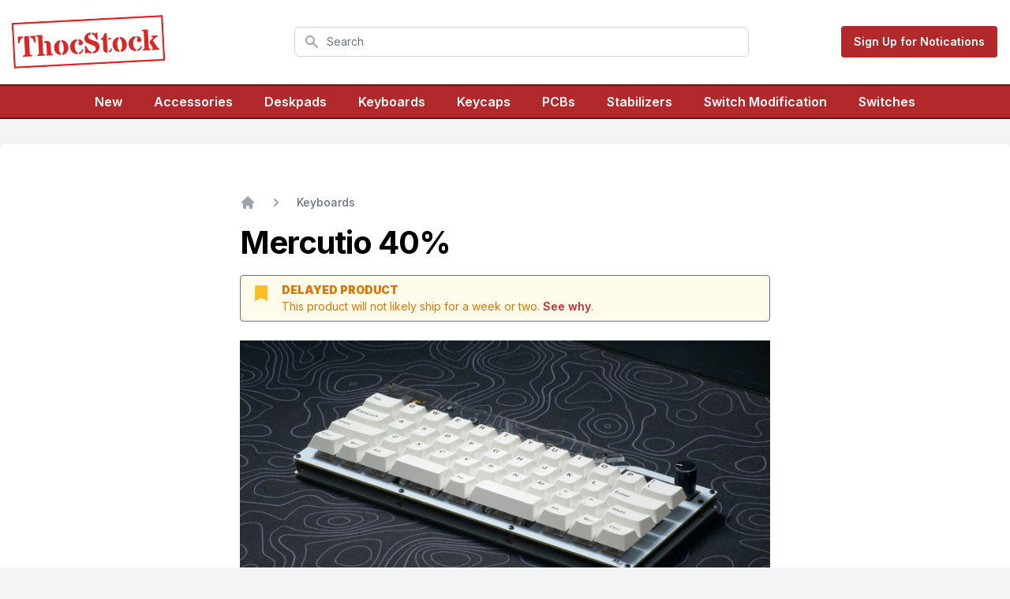

--- FILE ---
content_type: text/html; charset=utf-8
request_url: https://thocstock.com/keyboards/mercutio-40
body_size: 8752
content:
<!DOCTYPE html>
<html class="h-full antialiased" lang="en">
  <head>
    <title>
        In-stock Mercutio 40% |
      ThocStock
    </title>
    <link rel="canonical" href="https://thocstock.com/keyboards/mercutio-40">
<meta property="og:title" content="In-stock Mercutio 40% on ThocStock">
<meta property="og:image" content="https://og.thocstock.com/670">
<meta name="twitter:site" content="@thocstock">
<meta name="twitter:card" content="summary_large_image">
<meta name="twitter:image" content="https://d3aa8b1gak9v1d.cloudfront.net/thocstock/670-102719.jpg">

    <meta name="csrf-param" content="authenticity_token" />
<meta name="csrf-token" content="HA2AMrD3eALqnCCtGs29_iBR9VwobfC7x9vv-iYxUqAFX4ZzK03f2GYO3NLs7zoPnYU54kfVzOIuo_aVmng86Q" />
    <meta name="csp-nonce" />
    <meta name="viewport" content="width=device-width, initial-scale=1">

    <script src="/assets/application-921091312810c4e7820b5a590b5537451fb63cc632b634dc87c75ff1fe8f599e.js" data-turbo-track="reload" defer="defer"></script>
    <link rel="stylesheet" media="all" href="/assets/application-129fe82c8d23b04c7a14f3870d1417de39d773100fad23c452730cad6243a122.css" data-turbo-track="reload" />


    <link rel="apple-touch-icon" sizes="180x180" href="/apple-touch-icon.png">
<link rel="icon" type="image/png" sizes="16x16" href="/favicon-16x16.png">
<link rel="icon" type="image/png" sizes="32x32" href="/favicon-32x32.png">
<meta name="theme-color" content="#ffffff">


    




    <link rel="preload" href="https://fonts.googleapis.com/css2?family=Inter:wght@400;500;600;700;900&display=swap" as="style" onload="this.onload=null;this.rel='stylesheet'">

    
  </head>

  <body class="flex flex-col h-full min-h-screen font-sans antialiased font-normal leading-normal bg-gray-100">

<div class="relative hidden bg-green-600 border-b-2 border-green-700">
  <div class="px-3 py-3 mx-auto max-w-7xl sm:px-6 lg:px-8">
    <div class="pr-16 sm:text-center sm:px-16">
      <p class="font-medium text-white">
        <span class="md:hidden">
          Contest Time! Do you want a free keyboard + keycaps + more?
        </span>
        <span class="hidden md:inline">
          Contest Time! Do you want a free keyboard + keycaps + more?
        </span>
        <span class="block sm:ml-2 sm:inline-block">
          <a href="/current-contest" class="font-bold text-white underline no-underline hover:text-white hover:underline"> Check It Out <span aria-hidden="true">&rarr;</span></a>
        </span>
      </p>
    </div>

  </div>
</div>


    <div>
      <div id="flash">


</div>

      <nav class="flex flex-wrap items-center justify-between px-4 py-2 mx-auto text-sm bg-white border-b max-w-7xl" data-controller="toggle">
  <div class="flex items-center flex-shrink-0 py-4 mr-6">
    <a href="/">
      <svg xmlns="http://www.w3.org/2000/svg" viewBox="0 0 500 150" role="img" aria-labelledby="a30faome32zqkfohf38i00hipwg73dev" class="fill-current text-red-600 hover:text-black w-48 transform -rotate-3"><title id="a30faome32zqkfohf38i00hipwg73dev">Logo3</title>
<path fill-rule="evenodd" clip-rule="evenodd" d="M494 6H6V144H494V6ZM0 0V150H500V0H0Z"></path>
<path d="M18.4062 45.6875C22.4375 46.1562 24.6719 46.3906 25.1094 46.3906H35.0938V51.125C30.25 51.5938 27.125 54.0312 25.7188 58.4375C25.3438 59.6875 24.9688 60.9062 24.5938 62.0938C23.625 65.2188 22.5312 67.2812 21.3125 68.2812H18.4062V45.6875ZM54.875 101.375C54.875 104.875 55.6562 107.031 57.2188 107.844C57.9375 108.188 58.75 108.422 59.6562 108.547C60.5938 108.672 61.5625 109 62.5625 109.531V113H31.4375V109.531C32.4375 109.188 33.4062 108.906 34.3438 108.688C35.2812 108.438 36.125 108.125 36.875 107.75C38.4688 106.875 39.2656 105.453 39.2656 103.484V46.3906H54.875V101.375ZM69.0312 46.3906C69.4688 46.3906 71.7031 46.1562 75.7344 45.6875V68.2812H72.8281C71.6094 67.2812 70.6562 65.7031 69.9688 63.5469C69.3125 61.3906 68.7812 59.7031 68.375 58.4844C67.9688 57.2344 67.4062 56.0938 66.6875 55.0625C65.0938 52.7812 62.5469 51.4688 59.0469 51.125V46.3906H69.0312Z"></path>
<path d="M110.75 73.2031C110.375 72.2344 109.906 71.5625 109.344 71.1875C108.781 70.7812 107.875 70.5781 106.625 70.5781C105.406 70.5781 104.266 70.8438 103.203 71.375V67.2031C105.766 65.7031 108.328 64.9531 110.891 64.9531C113.484 64.9531 115.609 65.25 117.266 65.8438C118.953 66.4375 120.375 67.3125 121.531 68.4688C124 70.9375 125.234 74.3906 125.234 78.8281V105.125C125.234 106.75 125.984 107.859 127.484 108.453C128.109 108.703 128.766 108.922 129.453 109.109C130.172 109.297 130.797 109.594 131.328 110V113H109.062V110.047C109.281 109.672 109.516 109.375 109.766 109.156C110.047 108.938 110.297 108.703 110.516 108.453C111.047 107.859 111.312 106.969 111.312 105.781V79.4844C111.312 76.2344 111.125 74.1406 110.75 73.2031ZM99.0312 105.125C99.0312 106.781 99.6875 107.891 101 108.453C101.594 108.703 102.234 108.922 102.922 109.109C103.609 109.297 104.25 109.594 104.844 110V113H79.0156V110C79.5469 109.594 80.1562 109.297 80.8438 109.109C81.5625 108.922 82.2344 108.703 82.8594 108.453C84.3594 107.859 85.1094 106.75 85.1094 105.125V52.9531C85.1094 51.3281 84.3594 50.1875 82.8594 49.5312C82.2344 49.2812 81.5625 49.0781 80.8438 48.9219C80.1562 48.7344 79.5469 48.4375 79.0156 48.0312V44.7969H99.0312V105.125Z"></path>
<path d="M157.531 70.5781C153.75 71.9531 151.859 78.2188 151.859 89.375C151.859 94.875 152.281 99.1719 153.125 102.266C154 105.328 155.469 107.266 157.531 108.078V113.703C151.312 113.203 146.188 110.703 142.156 106.203C138.094 101.672 136.062 96.1094 136.062 89.5156C136.062 83.0469 138.094 77.4688 142.156 72.7812C146.312 68.0625 151.438 65.4531 157.531 64.9531V70.5781ZM167.422 89.375C167.422 78.2188 165.516 71.9531 161.703 70.5781V64.9531C167.891 65.4531 173.016 68.0625 177.078 72.7812C181.141 77.4688 183.172 83.0469 183.172 89.5156C183.172 96.1094 181.141 101.672 177.078 106.203C173.047 110.703 167.922 113.203 161.703 113.703V108.078C163.766 107.297 165.234 105.375 166.109 102.312C166.984 99.2188 167.422 94.9062 167.422 89.375Z"></path>
<path d="M221.188 72.3125C220.469 71.2188 219.062 70.6406 216.969 70.5781V64.9531C221.344 65.3281 224.906 66.7188 227.656 69.125C230.281 71.4375 231.594 74.1875 231.594 77.375C231.594 79.375 231.141 80.9062 230.234 81.9688C228.578 83.9062 226.531 84.875 224.094 84.875C221.875 84.875 220.062 84.2188 218.656 82.9062C217.406 81.7812 216.781 80.4219 216.781 78.8281C216.781 76.0469 218.25 73.875 221.188 72.3125ZM216.969 108.078C221.469 107.984 224.656 105.938 226.531 101.938C227.125 100.688 227.609 99.3281 227.984 97.8594L232.344 99.8281C230.406 108.141 225.281 112.766 216.969 113.703V108.078ZM212.797 113.703C205.797 113.641 200.031 111.297 195.5 106.672C191.188 102.234 189.031 96.6719 189.031 89.9844C189.031 82.8594 191.125 77 195.312 72.4062C199.656 67.6875 205.484 65.2031 212.797 64.9531V70.5781C210.047 71.3281 207.938 73.2969 206.469 76.4844C205 79.6719 204.266 83.875 204.266 89.0938C204.266 96.8438 205.812 102.375 208.906 105.688C210 106.812 211.297 107.609 212.797 108.078V113.703Z"></path>
<path d="M263.188 44.9375C266.125 45.4062 269.188 46.6562 272.375 48.6875C272.938 49.0625 273.469 49.25 273.969 49.25C274.5 49.25 275 48.9688 275.469 48.4062C275.938 47.8125 276.453 47.1406 277.016 46.3906H281.234V69.125H277.672C276.797 68.1875 275.859 66.625 274.859 64.4375C273.859 62.2188 273.031 60.4688 272.375 59.1875C271.75 57.875 271.016 56.6562 270.172 55.5312C268.266 53.0312 265.938 51.5 263.188 50.9375V44.9375ZM245.234 110.141C244.078 110.141 243.109 111.078 242.328 112.953H237.594V88.4375H240.734C241.891 89.1562 242.969 90.7031 243.969 93.0781C245 95.4219 245.875 97.3438 246.594 98.8438C247.344 100.312 248.25 101.688 249.312 102.969C251.781 105.906 255.016 107.562 259.016 107.938V113.938C256.109 113.75 253.594 113.25 251.469 112.438C249.344 111.594 247.891 111 247.109 110.656C246.328 110.312 245.703 110.141 245.234 110.141ZM263.188 107.938C266.219 107.594 268.594 106.594 270.312 104.938C272.062 103.25 272.938 101.172 272.938 98.7031C272.938 96.2344 272.422 94.2812 271.391 92.8438C270.391 91.4062 269.062 90.1406 267.406 89.0469C265.75 87.9531 263.859 86.9688 261.734 86.0938C259.609 85.2188 257.438 84.3281 255.219 83.4219C253 82.5156 250.828 81.5469 248.703 80.5156C246.578 79.4531 244.688 78.2031 243.031 76.7656C239.344 73.5781 237.5 69.5312 237.5 64.625C237.5 59.5938 239.344 55.1719 243.031 51.3594C247.156 47.1406 252.484 45 259.016 44.9375V50.9375C256.484 51.1875 254.438 52 252.875 53.375C251.344 54.75 250.578 56.4375 250.578 58.4375C250.578 60.4375 251.078 62.0938 252.078 63.4062C253.109 64.7188 254.453 65.8906 256.109 66.9219C257.766 67.9219 259.656 68.8438 261.781 69.6875C263.906 70.5 266.062 71.3594 268.25 72.2656C270.469 73.1406 272.641 74.125 274.766 75.2188C276.891 76.2812 278.781 77.5625 280.438 79.0625C284.125 82.4062 285.969 86.6094 285.969 91.6719C285.969 97.6094 284.094 102.594 280.344 106.625C276.188 111.156 270.469 113.594 263.188 113.938V107.938Z"></path>
<path d="M311.891 49.9531V113.703H311.516C306.922 113.703 303.5 112.828 301.25 111.078C299.031 109.328 297.922 106.484 297.922 102.547V71.0469H291.688V67.2969C292.156 66.7969 292.75 66.4219 293.469 66.1719C294.219 65.9219 294.969 65.6562 295.719 65.375C297.562 64.6875 298.734 63.5625 299.234 62C300.891 57.4375 302.188 54.5156 303.125 53.2344C304.062 51.9219 304.891 50.8594 305.609 50.0469L311.891 49.9531ZM316.062 108.078C318.594 108.078 320.375 107.266 321.406 105.641C321.844 104.922 322.188 104.109 322.438 103.203C322.688 102.266 322.969 101.328 323.281 100.391L327.078 101.891C326.297 105.516 325.328 108.016 324.172 109.391C323.016 110.734 321.812 111.719 320.562 112.344C319.344 112.969 317.844 113.422 316.062 113.703V108.078ZM316.062 65.8906H324.5V71.0469H316.062V65.8906Z"></path>
<path d="M350.656 70.5781C346.875 71.9531 344.984 78.2188 344.984 89.375C344.984 94.875 345.406 99.1719 346.25 102.266C347.125 105.328 348.594 107.266 350.656 108.078V113.703C344.438 113.203 339.312 110.703 335.281 106.203C331.219 101.672 329.188 96.1094 329.188 89.5156C329.188 83.0469 331.219 77.4688 335.281 72.7812C339.438 68.0625 344.562 65.4531 350.656 64.9531V70.5781ZM360.547 89.375C360.547 78.2188 358.641 71.9531 354.828 70.5781V64.9531C361.016 65.4531 366.141 68.0625 370.203 72.7812C374.266 77.4688 376.297 83.0469 376.297 89.5156C376.297 96.1094 374.266 101.672 370.203 106.203C366.172 110.703 361.047 113.203 354.828 113.703V108.078C356.891 107.297 358.359 105.375 359.234 102.312C360.109 99.2188 360.547 94.9062 360.547 89.375Z"></path>
<path d="M414.312 72.3125C413.594 71.2188 412.188 70.6406 410.094 70.5781V64.9531C414.469 65.3281 418.031 66.7188 420.781 69.125C423.406 71.4375 424.719 74.1875 424.719 77.375C424.719 79.375 424.266 80.9062 423.359 81.9688C421.703 83.9062 419.656 84.875 417.219 84.875C415 84.875 413.188 84.2188 411.781 82.9062C410.531 81.7812 409.906 80.4219 409.906 78.8281C409.906 76.0469 411.375 73.875 414.312 72.3125ZM410.094 108.078C414.594 107.984 417.781 105.938 419.656 101.938C420.25 100.688 420.734 99.3281 421.109 97.8594L425.469 99.8281C423.531 108.141 418.406 112.766 410.094 113.703V108.078ZM405.922 113.703C398.922 113.641 393.156 111.297 388.625 106.672C384.312 102.234 382.156 96.6719 382.156 89.9844C382.156 82.8594 384.25 77 388.438 72.4062C392.781 67.6875 398.609 65.2031 405.922 64.9531V70.5781C403.172 71.3281 401.062 73.2969 399.594 76.4844C398.125 79.6719 397.391 83.875 397.391 89.0938C397.391 96.8438 398.938 102.375 402.031 105.688C403.125 106.812 404.422 107.609 405.922 108.078V113.703Z"></path>
<path d="M452.188 83.5156L459.922 76.7188C461.078 75.7188 461.938 74.9062 462.5 74.2812C463.094 73.6562 463.391 73.0469 463.391 72.4531C463.391 71.8594 463.203 71.4375 462.828 71.1875C462.484 70.9062 462.047 70.6875 461.516 70.5312C460.984 70.375 460.406 70.2188 459.781 70.0625C459.156 69.875 458.594 69.5781 458.094 69.1719V65.8906H479.609V68.2812C479.609 69 478.844 69.7344 477.312 70.4844C473.938 72.1719 471.859 73.3594 471.078 74.0469L462.547 81.5469L475.484 103.062C477.047 105.812 479 107.75 481.344 108.875C481.875 109.156 482.406 109.531 482.938 110V113H458.281L458.234 109.812C458.234 109.375 458.672 109.078 459.547 108.922C460.453 108.734 461.109 108.578 461.516 108.453C461.953 108.328 462.172 108.125 462.172 107.844C461.766 106.781 460.875 105.047 459.5 102.641C458.125 100.203 457.156 98.4844 456.594 97.4844L452.188 90.0781V83.5156ZM434.047 55.0156C434.047 52.1719 433.625 50.5 432.781 50C432.219 49.625 431.359 49.3125 430.203 49.0625C429.078 48.7812 428.328 48.4375 427.953 48.0312V44.7969H448.016L447.969 104.562C447.969 106.25 448.641 107.438 449.984 108.125C450.578 108.406 451.25 108.672 452 108.922C452.75 109.141 453.5 109.438 454.25 109.812V113H427.438V110C428.125 109.594 428.859 109.297 429.641 109.109C430.422 108.891 431.141 108.641 431.797 108.359C433.297 107.703 434.047 106.438 434.047 104.562V55.0156Z"></path>
</svg>

      <span class="sr-only">ThocStock</span>
</a>  </div>

  <div class="items-center justify-center flex-1 hidden px-2 md:flex lg:ml-6">
    <div class="w-full max-w-sm lg:max-w-xl">
      <label for="search" class="sr-only">Search</label>
      <div class="relative">
        <div class="absolute inset-y-0 left-0 flex items-center pl-3 pointer-events-none">
          <!-- Heroicon name: solid/search -->
          <svg class="w-5 h-5 text-gray-400" xmlns="http://www.w3.org/2000/svg" viewBox="0 0 20 20" fill="currentColor" aria-hidden="true">
            <path fill-rule="evenodd" d="M8 4a4 4 0 100 8 4 4 0 000-8zM2 8a6 6 0 1110.89 3.476l4.817 4.817a1 1 0 01-1.414 1.414l-4.816-4.816A6 6 0 012 8z" clip-rule="evenodd" />
          </svg>
        </div>
        <form action="/search">
        <input id="search" name="q" value="" class="block w-full py-2 pl-10 pr-3 leading-5 placeholder-gray-500 bg-white border border-gray-300 rounded-md focus:outline-none focus:placeholder-gray-400 focus:ring-1 focus:ring-red-500 focus:border-red-500 sm:text-sm" placeholder="Search" type="search">
        </form>
      </div>
    </div>
  </div>

  <div class="block md:hidden">
    <button type="button" id="sidebar-open" class="flex items-center p-3 text-gray-500 md:hidden focus:outline-none focus:text-gray-700" data-action="click->toggle#toggle touch->toggle#toggle">
      <svg class="w-5 h-5 fill-current" xmlns="http://www.w3.org/2000/svg" viewBox="0 0 20 20"><title>Menu</title><path d="M0 3h20v2H0V3zm0 6h20v2H0V9zm0 6h20v2H0v-2z"></path></svg>
    </button>
  </div>

  <div class="hidden w-full pb-6 text-center md:text-left md:flex md:items-center md:w-auto md:pb-0" data-toggle-target="toggleable">
    <div class="block md:flex md:items-center">

        <a class="btn btn-primary" href="/join">Sign Up for Notications</a>

    </div>
  </div>

  <div class="block w-full md:hidden">
    <div class="flex items-center justify-center flex-1 px-2 lg:ml-6">
      <div class="w-full">
        <label for="search" class="sr-only">Search</label>
        <div class="relative">
          <div class="absolute inset-y-0 left-0 flex items-center pl-3 pointer-events-none">
            <!-- Heroicon name: solid/search -->
            <svg class="w-5 h-5 text-gray-400" xmlns="http://www.w3.org/2000/svg" viewBox="0 0 20 20" fill="currentColor" aria-hidden="true">
              <path fill-rule="evenodd" d="M8 4a4 4 0 100 8 4 4 0 000-8zM2 8a6 6 0 1110.89 3.476l4.817 4.817a1 1 0 01-1.414 1.414l-4.816-4.816A6 6 0 012 8z" clip-rule="evenodd" />
            </svg>
          </div>
          <form action="/search">
          <input id="search" name="q" value="" class="block w-full py-2 pl-10 pr-3 leading-5 placeholder-gray-500 bg-white border border-gray-300 rounded-md focus:outline-none focus:placeholder-gray-400 focus:ring-1 focus:ring-red-500 focus:border-red-500 sm:text-sm" placeholder="Search" type="search">
          </form>
        </div>
      </div>
    </div>
  </div>
</nav>

<div class="py-2 mx-auto text-center text-white border-t-2 border-b-2 max-w-7xl border-primary-900 bg-primary-600">
  <div class="grid grid-cols-2 mx-2 gap-y-2 md:mx-4 xl:mx-10 auto-cols-fr sm:grid-cols-3 xl:flex xl:space-x-10 xl:justify-center">
      <a href="/new" class="font-semibold text-white hover:text-white hover:underline whitespace-nowrap">New</a>
      <a href="/accessories" class="font-semibold text-white hover:text-white hover:underline whitespace-nowrap">
      Accessories
      </a>
      <a href="/deskpads" class="font-semibold text-white hover:text-white hover:underline whitespace-nowrap">
      Deskpads
      </a>
      <a href="/keyboards" class="font-semibold text-white hover:text-white hover:underline whitespace-nowrap">
      Keyboards
      </a>
      <a href="/keycaps" class="font-semibold text-white hover:text-white hover:underline whitespace-nowrap">
      Keycaps
      </a>
      <a href="/pcbs" class="font-semibold text-white hover:text-white hover:underline whitespace-nowrap">
      PCBs
      </a>
      <a href="/stabs" class="font-semibold text-white hover:text-white hover:underline whitespace-nowrap">
      Stabilizers
      </a>
      <a href="/switch-mod" class="font-semibold text-white hover:text-white hover:underline whitespace-nowrap">
      Switch Modification
      </a>
      <a href="/switches" class="font-semibold text-white hover:text-white hover:underline whitespace-nowrap">
      Switches
      </a>
  </div>
</div>

    </div>
    <div class="container flex-1 mx-auto mt-8 bg-white rounded-md max-w-7xl main">

      <div class="px-3 lg:px-0">
        <div class="py-12 m-4">
  <div class="px-4 mx-auto sm:px-6 lg:px-8 max-w-7xl">
    
<div class="max-w-2xl mx-auto" id="product_670">

<nav class="flex" aria-label="Breadcrumb">
  <ol class="flex items-center space-x-4">
    <li>
      <div>
        <a href="/" class="text-gray-400 hover:text-gray-500" target="_top">
          <!-- Heroicon name: solid/home -->
          <svg class="flex-shrink-0 w-5 h-5" xmlns="http://www.w3.org/2000/svg" viewBox="0 0 20 20" fill="currentColor" aria-hidden="true">
            <path d="M10.707 2.293a1 1 0 00-1.414 0l-7 7a1 1 0 001.414 1.414L4 10.414V17a1 1 0 001 1h2a1 1 0 001-1v-2a1 1 0 011-1h2a1 1 0 011 1v2a1 1 0 001 1h2a1 1 0 001-1v-6.586l.293.293a1 1 0 001.414-1.414l-7-7z" />
          </svg>
          <span class="sr-only">Home</span>
        </a>
      </div>
    </li>

    <li>
      <div class="flex items-center">
        <!-- Heroicon name: solid/chevron-right -->
        <svg class="flex-shrink-0 w-5 h-5 text-gray-400" xmlns="http://www.w3.org/2000/svg" viewBox="0 0 20 20" fill="currentColor" aria-hidden="true">
          <path fill-rule="evenodd" d="M7.293 14.707a1 1 0 010-1.414L10.586 10 7.293 6.707a1 1 0 011.414-1.414l4 4a1 1 0 010 1.414l-4 4a1 1 0 01-1.414 0z" clip-rule="evenodd" />
        </svg>
        <a href="/keyboards" class="ml-4 text-sm font-medium text-gray-500 hover:text-gray-700" target="_top">Keyboards</a>
      </div>
    </li>

  </ol>
</nav>

    <div class="mt-4" data-type="product" " data-toggle-recommendation-product-id-value="670" data-toggle-recommendation-recommended-value="false">
        <h1>
          Mercutio 40%
          
        </h1>
        

        <div class="mt-4 mb-6 alert alert-warning" role="alert">
  <div class="flex items-start justify-start">
    <svg xmlns="http://www.w3.org/2000/svg" viewBox="0 0 20 20" role="img" aria-labelledby="aq91kuz69ji3owvjm3zx706wwo6q1wyj" class="mt-1 mr-4 fill-current icon flex-no-shrink"><title id="aq91kuz69ji3owvjm3zx706wwo6q1wyj">Icons/bookmark</title><path d="M2 2c0-1.1.9-2 2-2h12a2 2 0 0 1 2 2v18l-8-4-8 4V2z"></path></svg>

    <div>
      <h4 class="text-sm font-black uppercase tracking">Delayed Product</h4>
      <p class="leading-normal">
        This product will not likely ship for a week or two. <a href="/faqs#faq-4" data-turbo="false">See why</a>.
      </p>
    </div>
  </div>
</div>

        <div class="object-cover w-full mt-4 rounded-md h-96">
            <div>
  <img alt="Mercutio 40%" class="object-cover h-96 w-full " src="https://d3aa8b1gak9v1d.cloudfront.net/thocstock/670-102719.jpg" />
</div>

        </div>
        <div class="max-w-2xl mt-5 prose-sm sm:prose">
          <p>40% Through hole DIY kit with OLED and knob</p>

        </div>
        <div>
            <div class="mt-10" data-controller="store-tracker content">
    <p class="ml-6 mr-2 text-xl font-semibold">Available for purchase at:</p>
    <div class="flex flex-col">
        <div class="flex items-center space-y-2">
          <span class="w-6"></span>
          <span>
          <a target="_blank" class="underline" data-id="670" data-store="1327" href="https://mechwild.com/product/mercutio/?utm_source=thocstock&amp;utm_medium=product_page">MechWild</a>
          </span>
        </div>
    </div>
</div>

        </div>
        
    </div>
</div>
  <div class="mt-10 lg:text-center">
  <div class="max-w-4xl mx-auto mt-4 mb-6 alert alert-success" role="alert">
    <p class="mt-2 text-lg font-bold leading-8 tracking-tight text-gray-900 md:text-xl">
      Featured Product: <a href="/keyboards/loop-tkl?f=t">Loop Tkl</a>
    </p>
    <div class="flex flex-col mt-4 sm:flex-row">
    <div class="max-w-2xl text-xl text-left text-gray-500 sm:pl-4 lg:mx-auto">
      <p>
        The Loop features a new split ring design joining the top and bottom halves together, looping around the periphery of the board for a subtle and elegant accent
      </p>
    </div>
    </div>
  </div>
</div>



  </div>
</div>

      </div>
    </div>

    <div class="w-full h-auto px-2 py-4 text-sm lg:px-6">
  <div class="flex items-center justify-center">


    <div class="grid flex-row items-center grid-cols-2 gap-4 sm:grid-cols-3 lg:flex">
      <a class="text-gray-700 no-underline block lg:my-0 my-2 lg:px-4" href="/about">About</a>
      <a class="text-gray-700 no-underline block lg:my-0 my-2 lg:px-4" href="/announcements"><span class="translation_missing" title="translation missing: en.shared.footer.announcements">Announcements</span></a>
      <a class="text-gray-700 no-underline block lg:my-0 my-2 lg:px-4" href="/updates">Change Log</a>
      <a class="text-gray-700 no-underline block lg:my-0 my-2 lg:px-4" href="/faqs">FAQs</a>
      <a class="text-gray-700 no-underline block lg:my-0 my-2 lg:px-4" href="/notifications">Notifications</a>
      <a class="text-gray-700 hover:text-gray-800 no-underline block lg:my-0 my-2 lg:px-4" href="/privacy">Privacy Policy</a>
      <a class="text-gray-700 hover:text-gray-800 no-underline block lg:my-0 my-2 lg:px-4" href="/new-product">Suggest a Product</a>
      <a class="text-gray-700 hover:text-gray-800 no-underline block lg:my-0 my-2 lg:pl-4" href="/terms">Terms of Service</a>
      <a class="text-gray-700 hover:text-gray-800 no-underline block lg:my-0 my-2 lg:pl-4" href="/vendors">Vendors</a>
    </div>
  </div>
  <div class="flex items-center justify-center mt-5">
      <a href="/">
        <svg xmlns="http://www.w3.org/2000/svg" viewBox="0 0 170 170" role="img" aria-labelledby="a1ra6dpir52u9gx3qcq933z0gtrvo35h" class="fill-current text-gray-700 hover:text-black w-6"><title id="a1ra6dpir52u9gx3qcq933z0gtrvo35h">Ts icon</title>
<path fill-rule="evenodd" clip-rule="evenodd" d="M154 16H16V154H154V16ZM10 10V160H160V10H10Z"></path>
<path d="M28.4062 48.6875C32.4375 49.1562 34.6719 49.3906 35.1094 49.3906H45.0938V54.125C40.25 54.5938 37.125 57.0312 35.7188 61.4375C35.3438 62.6875 34.9688 63.9062 34.5938 65.0938C33.625 68.2188 32.5312 70.2812 31.3125 71.2812H28.4062V48.6875ZM64.875 104.375C64.875 107.875 65.6562 110.031 67.2188 110.844C67.9375 111.188 68.75 111.422 69.6562 111.547C70.5938 111.672 71.5625 112 72.5625 112.531V116H41.4375V112.531C42.4375 112.188 43.4062 111.906 44.3438 111.688C45.2812 111.438 46.125 111.125 46.875 110.75C48.4688 109.875 49.2656 108.453 49.2656 106.484V49.3906H64.875V104.375ZM79.0312 49.3906C79.4688 49.3906 81.7031 49.1562 85.7344 48.6875V71.2812H82.8281C81.6094 70.2812 80.6562 68.7031 79.9688 66.5469C79.3125 64.3906 78.7812 62.7031 78.375 61.4844C77.9688 60.2344 77.4062 59.0938 76.6875 58.0625C75.0938 55.7812 72.5469 54.4688 69.0469 54.125V49.3906H79.0312Z"></path>
<path d="M117.188 47.9375C120.125 48.4062 123.188 49.6562 126.375 51.6875C126.938 52.0625 127.469 52.25 127.969 52.25C128.5 52.25 129 51.9688 129.469 51.4062C129.938 50.8125 130.453 50.1406 131.016 49.3906H135.234V72.125H131.672C130.797 71.1875 129.859 69.625 128.859 67.4375C127.859 65.2188 127.031 63.4688 126.375 62.1875C125.75 60.875 125.016 59.6562 124.172 58.5312C122.266 56.0312 119.938 54.5 117.188 53.9375V47.9375ZM99.2344 113.141C98.0781 113.141 97.1094 114.078 96.3281 115.953H91.5938V91.4375H94.7344C95.8906 92.1562 96.9688 93.7031 97.9688 96.0781C99 98.4219 99.875 100.344 100.594 101.844C101.344 103.312 102.25 104.688 103.312 105.969C105.781 108.906 109.016 110.562 113.016 110.938V116.938C110.109 116.75 107.594 116.25 105.469 115.438C103.344 114.594 101.891 114 101.109 113.656C100.328 113.312 99.7031 113.141 99.2344 113.141ZM117.188 110.938C120.219 110.594 122.594 109.594 124.312 107.938C126.062 106.25 126.938 104.172 126.938 101.703C126.938 99.2344 126.422 97.2812 125.391 95.8438C124.391 94.4062 123.062 93.1406 121.406 92.0469C119.75 90.9531 117.859 89.9688 115.734 89.0938C113.609 88.2188 111.438 87.3281 109.219 86.4219C107 85.5156 104.828 84.5469 102.703 83.5156C100.578 82.4531 98.6875 81.2031 97.0312 79.7656C93.3438 76.5781 91.5 72.5312 91.5 67.625C91.5 62.5938 93.3438 58.1719 97.0312 54.3594C101.156 50.1406 106.484 48 113.016 47.9375V53.9375C110.484 54.1875 108.438 55 106.875 56.375C105.344 57.75 104.578 59.4375 104.578 61.4375C104.578 63.4375 105.078 65.0938 106.078 66.4062C107.109 67.7188 108.453 68.8906 110.109 69.9219C111.766 70.9219 113.656 71.8438 115.781 72.6875C117.906 73.5 120.062 74.3594 122.25 75.2656C124.469 76.1406 126.641 77.125 128.766 78.2188C130.891 79.2812 132.781 80.5625 134.438 82.0625C138.125 85.4062 139.969 89.6094 139.969 94.6719C139.969 100.609 138.094 105.594 134.344 109.625C130.188 114.156 124.469 116.594 117.188 116.938V110.938Z"></path>
</svg>

</a>      <div class="ml-2 text-gray-700">© 2026 ThocStock</div>
  </div>
</div>

      <script src="https://cdn.usefathom.com/script.js" data-site="NMOPDZXA" defer></script>
  <script defer src="https://static.cloudflareinsights.com/beacon.min.js/vcd15cbe7772f49c399c6a5babf22c1241717689176015" integrity="sha512-ZpsOmlRQV6y907TI0dKBHq9Md29nnaEIPlkf84rnaERnq6zvWvPUqr2ft8M1aS28oN72PdrCzSjY4U6VaAw1EQ==" data-cf-beacon='{"version":"2024.11.0","token":"4f1fafea16fa4daab4e62d6fe400ac9b","r":1,"server_timing":{"name":{"cfCacheStatus":true,"cfEdge":true,"cfExtPri":true,"cfL4":true,"cfOrigin":true,"cfSpeedBrain":true},"location_startswith":null}}' crossorigin="anonymous"></script>
</body>
</html>



--- FILE ---
content_type: text/css; charset=utf-8
request_url: https://thocstock.com/assets/application-129fe82c8d23b04c7a14f3870d1417de39d773100fad23c452730cad6243a122.css
body_size: 22386
content:
/*! tailwindcss v2.2.17 | MIT License | https://tailwindcss.com *//*! modern-normalize v1.1.0 | MIT License | https://github.com/sindresorhus/modern-normalize */*,::before,::after{box-sizing:border-box}html{-moz-tab-size:4;-o-tab-size:4;tab-size:4}html{line-height:1.15;-webkit-text-size-adjust:100%}body{margin:0}body{font-family:system-ui,-apple-system,'Segoe UI',Roboto,Helvetica,Arial,sans-serif,'Apple Color Emoji','Segoe UI Emoji'}hr{height:0;color:inherit}abbr[title]{-webkit-text-decoration:underline dotted;text-decoration:underline dotted}b,strong{font-weight:bolder}code,kbd,samp,pre{font-family:ui-monospace,SFMono-Regular,Consolas,'Liberation Mono',Menlo,monospace;font-size:1em}small{font-size:80%}sub,sup{font-size:75%;line-height:0;position:relative;vertical-align:baseline}sub{bottom:-0.25em}sup{top:-0.5em}table{text-indent:0;border-color:inherit}button,input,optgroup,select,textarea{font-family:inherit;font-size:100%;line-height:1.15;margin:0}button,select{text-transform:none}button,[type='button'],[type='reset'],[type='submit']{-webkit-appearance:button}::-moz-focus-inner{border-style:none;padding:0}:-moz-focusring{outline:1px dotted ButtonText}:-moz-ui-invalid{box-shadow:none}legend{padding:0}progress{vertical-align:baseline}::-webkit-inner-spin-button,::-webkit-outer-spin-button{height:auto}[type='search']{-webkit-appearance:textfield;outline-offset:-2px}::-webkit-search-decoration{-webkit-appearance:none}::-webkit-file-upload-button{-webkit-appearance:button;font:inherit}summary{display:list-item}blockquote,dl,dd,h1,h2,h3,h4,h5,h6,hr,figure,p,pre{margin:0}button{background-color:transparent;background-image:none}fieldset{margin:0;padding:0}ol,ul{list-style:none;margin:0;padding:0}html{font-family:Inter,ui-sans-serif,system-ui,-apple-system,BlinkMacSystemFont,"Segoe UI",Roboto,"Helvetica Neue",Arial,"Noto Sans",sans-serif,"Apple Color Emoji","Segoe UI Emoji","Segoe UI Symbol","Noto Color Emoji";line-height:1.5}body{font-family:inherit;line-height:inherit}*,::before,::after{box-sizing:border-box;border-width:0;border-style:solid;border-color:currentColor}hr{border-top-width:1px}img{border-style:solid}textarea{resize:vertical}input::-moz-placeholder, textarea::-moz-placeholder{opacity:1;color:#9ca3af}input:-ms-input-placeholder, textarea:-ms-input-placeholder{opacity:1;color:#9ca3af}input::placeholder,textarea::placeholder{opacity:1;color:#9ca3af}button,[role="button"]{cursor:pointer}:-moz-focusring{outline:auto}table{border-collapse:collapse}h1,h2,h3,h4,h5,h6{font-size:inherit;font-weight:inherit}a{color:inherit;text-decoration:inherit}button,input,optgroup,select,textarea{padding:0;line-height:inherit;color:inherit}pre,code,kbd,samp{font-family:ui-monospace,SFMono-Regular,Menlo,Monaco,Consolas,"Liberation Mono","Courier New",monospace}img,svg,video,canvas,audio,iframe,embed,object{display:block;vertical-align:middle}img,video{max-width:100%;height:auto}[hidden]{display:none}*,::before,::after{--tw-translate-x:0;--tw-translate-y:0;--tw-rotate:0;--tw-skew-x:0;--tw-skew-y:0;--tw-scale-x:1;--tw-scale-y:1;--tw-transform:translateX(var(--tw-translate-x)) translateY(var(--tw-translate-y)) rotate(var(--tw-rotate)) skewX(var(--tw-skew-x)) skewY(var(--tw-skew-y)) scaleX(var(--tw-scale-x)) scaleY(var(--tw-scale-y));--tw-border-opacity:1;border-color:rgba(229,231,235,var(--tw-border-opacity));--tw-ring-offset-shadow:0 0 #0000;--tw-ring-shadow:0 0 #0000;--tw-shadow:0 0 #0000;--tw-ring-inset:var(--tw-empty,/*!*/ /*!*/);--tw-ring-offset-width:0px;--tw-ring-offset-color:#fff;--tw-ring-color:rgba(59,130,246,0.5);--tw-ring-offset-shadow:0 0 #0000;--tw-ring-shadow:0 0 #0000;--tw-shadow:0 0 #0000;--tw-blur:var(--tw-empty,/*!*/ /*!*/);--tw-brightness:var(--tw-empty,/*!*/ /*!*/);--tw-contrast:var(--tw-empty,/*!*/ /*!*/);--tw-grayscale:var(--tw-empty,/*!*/ /*!*/);--tw-hue-rotate:var(--tw-empty,/*!*/ /*!*/);--tw-invert:var(--tw-empty,/*!*/ /*!*/);--tw-saturate:var(--tw-empty,/*!*/ /*!*/);--tw-sepia:var(--tw-empty,/*!*/ /*!*/);--tw-drop-shadow:var(--tw-empty,/*!*/ /*!*/);--tw-filter:var(--tw-blur) var(--tw-brightness) var(--tw-contrast) var(--tw-grayscale) var(--tw-hue-rotate) var(--tw-invert) var(--tw-saturate) var(--tw-sepia) var(--tw-drop-shadow)}.form-input,.form-textarea,.form-select,.form-multiselect{-webkit-appearance:none;-moz-appearance:none;appearance:none;background-color:#fff;border-color:#6b7280;border-width:1px;border-radius:0px;padding-top:0.5rem;padding-right:0.75rem;padding-bottom:0.5rem;padding-left:0.75rem;font-size:1rem;line-height:1.5rem;--tw-shadow:0 0 #0000}.form-input:focus,.form-textarea:focus,.form-select:focus,.form-multiselect:focus{outline:2px solid transparent;outline-offset:2px;--tw-ring-inset:var(--tw-empty,/*!*/ /*!*/);--tw-ring-offset-width:0px;--tw-ring-offset-color:#fff;--tw-ring-color:#2563eb;--tw-ring-offset-shadow:var(--tw-ring-inset) 0 0 0 var(--tw-ring-offset-width) var(--tw-ring-offset-color);--tw-ring-shadow:var(--tw-ring-inset) 0 0 0 calc(1px + var(--tw-ring-offset-width)) var(--tw-ring-color);box-shadow:var(--tw-ring-offset-shadow),var(--tw-ring-shadow),var(--tw-shadow);border-color:#2563eb}.form-input::-moz-placeholder, .form-textarea::-moz-placeholder{color:#6b7280;opacity:1}.form-input:-ms-input-placeholder, .form-textarea:-ms-input-placeholder{color:#6b7280;opacity:1}.form-input::placeholder,.form-textarea::placeholder{color:#6b7280;opacity:1}.form-input::-webkit-datetime-edit-fields-wrapper{padding:0}.form-input::-webkit-date-and-time-value{min-height:1.5em}.form-checkbox,.form-radio{-webkit-appearance:none;-moz-appearance:none;appearance:none;padding:0;-webkit-print-color-adjust:exact;color-adjust:exact;display:inline-block;vertical-align:middle;background-origin:border-box;-webkit-user-select:none;-moz-user-select:none;-ms-user-select:none;user-select:none;flex-shrink:0;height:1rem;width:1rem;color:#2563eb;background-color:#fff;border-color:#6b7280;border-width:1px;--tw-shadow:0 0 #0000}.form-checkbox{border-radius:0px}.form-checkbox:focus,.form-radio:focus{outline:2px solid transparent;outline-offset:2px;--tw-ring-inset:var(--tw-empty,/*!*/ /*!*/);--tw-ring-offset-width:2px;--tw-ring-offset-color:#fff;--tw-ring-color:#2563eb;--tw-ring-offset-shadow:var(--tw-ring-inset) 0 0 0 var(--tw-ring-offset-width) var(--tw-ring-offset-color);--tw-ring-shadow:var(--tw-ring-inset) 0 0 0 calc(2px + var(--tw-ring-offset-width)) var(--tw-ring-color);box-shadow:var(--tw-ring-offset-shadow),var(--tw-ring-shadow),var(--tw-shadow)}.form-checkbox:checked,.form-radio:checked{border-color:transparent;background-color:currentColor;background-size:100% 100%;background-position:center;background-repeat:no-repeat}.form-checkbox:checked{background-image:url("data:image/svg+xml,%3csvg viewBox='0 0 16 16' fill='white' xmlns='http://www.w3.org/2000/svg'%3e%3cpath d='M12.207 4.793a1 1 0 010 1.414l-5 5a1 1 0 01-1.414 0l-2-2a1 1 0 011.414-1.414L6.5 9.086l4.293-4.293a1 1 0 011.414 0z'/%3e%3c/svg%3e")}.form-checkbox:checked:hover,.form-checkbox:checked:focus,.form-radio:checked:hover,.form-radio:checked:focus{border-color:transparent;background-color:currentColor}.form-checkbox:indeterminate{background-image:url("data:image/svg+xml,%3csvg xmlns='http://www.w3.org/2000/svg' fill='none' viewBox='0 0 16 16'%3e%3cpath stroke='white' stroke-linecap='round' stroke-linejoin='round' stroke-width='2' d='M4 8h8'/%3e%3c/svg%3e");border-color:transparent;background-color:currentColor;background-size:100% 100%;background-position:center;background-repeat:no-repeat}.form-checkbox:indeterminate:hover,.form-checkbox:indeterminate:focus{border-color:transparent;background-color:currentColor}.container{width:100%}@media (min-width:640px){.container{max-width:640px}}@media (min-width:768px){.container{max-width:768px}}@media (min-width:1024px){.container{max-width:1024px}}@media (min-width:1280px){.container{max-width:1280px}}@media (min-width:1536px){.container{max-width:1536px}}.prose{color:#374151;max-width:65ch}.prose [class~="lead"]{color:#4b5563;font-size:1.25em;line-height:1.6;margin-top:1.2em;margin-bottom:1.2em}.prose a{color:#111827;text-decoration:underline;font-weight:500}.prose strong{color:#111827;font-weight:600}.prose ol[type="A"]{--list-counter-style:upper-alpha}.prose ol[type="a"]{--list-counter-style:lower-alpha}.prose ol[type="A"s]{--list-counter-style:upper-alpha}.prose ol[type="a"s]{--list-counter-style:lower-alpha}.prose ol[type="I"]{--list-counter-style:upper-roman}.prose ol[type="i"]{--list-counter-style:lower-roman}.prose ol[type="I"s]{--list-counter-style:upper-roman}.prose ol[type="i"s]{--list-counter-style:lower-roman}.prose ol[type="1"]{--list-counter-style:decimal}.prose ol>li{position:relative;padding-left:1.75em}.prose ol>li::before{content:counter(list-item,var(--list-counter-style,decimal)) ".";position:absolute;font-weight:400;color:#6b7280;left:0}.prose ul>li{position:relative;padding-left:1.75em}.prose ul>li::before{content:"";position:absolute;background-color:#d1d5db;border-radius:50%;width:0.375em;height:0.375em;top:calc(0.875em - 0.1875em);left:0.25em}.prose hr{border-color:#e5e7eb;border-top-width:1px;margin-top:3em;margin-bottom:3em}.prose blockquote{font-weight:500;font-style:italic;color:#111827;border-left-width:0.25rem;border-left-color:#e5e7eb;quotes:"\201C""\201D""\2018""\2019";margin-top:1.6em;margin-bottom:1.6em;padding-left:1em}.prose blockquote p:first-of-type::before{content:open-quote}.prose blockquote p:last-of-type::after{content:close-quote}.prose h1{color:#111827;font-weight:800;font-size:2.25em;margin-top:0;margin-bottom:0.8888889em;line-height:1.1111111}.prose h2{color:#111827;font-weight:700;font-size:1.5em;margin-top:2em;margin-bottom:1em;line-height:1.3333333}.prose h3{color:#111827;font-weight:600;font-size:1.25em;margin-top:1.6em;margin-bottom:0.6em;line-height:1.6}.prose h4{color:#111827;font-weight:600;margin-top:1.5em;margin-bottom:0.5em;line-height:1.5}.prose figure figcaption{color:#6b7280;font-size:0.875em;line-height:1.4285714;margin-top:0.8571429em}.prose code{color:#111827;font-weight:600;font-size:0.875em}.prose code::before{content:"`"}.prose code::after{content:"`"}.prose a code{color:#111827}.prose pre{color:#e5e7eb;background-color:#1f2937;overflow-x:auto;font-size:0.875em;line-height:1.7142857;margin-top:1.7142857em;margin-bottom:1.7142857em;border-radius:0.375rem;padding-top:0.8571429em;padding-right:1.1428571em;padding-bottom:0.8571429em;padding-left:1.1428571em}.prose pre code{background-color:transparent;border-width:0;border-radius:0;padding:0;font-weight:400;color:inherit;font-size:inherit;font-family:inherit;line-height:inherit}.prose pre code::before{content:none}.prose pre code::after{content:none}.prose table{width:100%;table-layout:auto;text-align:left;margin-top:2em;margin-bottom:2em;font-size:0.875em;line-height:1.7142857}.prose thead{color:#111827;font-weight:600;border-bottom-width:1px;border-bottom-color:#d1d5db}.prose thead th{vertical-align:bottom;padding-right:0.5714286em;padding-bottom:0.5714286em;padding-left:0.5714286em}.prose tbody tr{border-bottom-width:1px;border-bottom-color:#e5e7eb}.prose tbody tr:last-child{border-bottom-width:0}.prose tbody td{vertical-align:top;padding-top:0.5714286em;padding-right:0.5714286em;padding-bottom:0.5714286em;padding-left:0.5714286em}.prose{font-size:1rem;line-height:1.75}.prose p{margin-top:1.25em;margin-bottom:1.25em}.prose img{margin-top:2em;margin-bottom:2em}.prose video{margin-top:2em;margin-bottom:2em}.prose figure{margin-top:2em;margin-bottom:2em}.prose figure>*{margin-top:0;margin-bottom:0}.prose h2 code{font-size:0.875em}.prose h3 code{font-size:0.9em}.prose ol{margin-top:1.25em;margin-bottom:1.25em}.prose ul{margin-top:1.25em;margin-bottom:1.25em}.prose li{margin-top:0.5em;margin-bottom:0.5em}.prose>ul>li p{margin-top:0.75em;margin-bottom:0.75em}.prose>ul>li>*:first-child{margin-top:1.25em}.prose>ul>li>*:last-child{margin-bottom:1.25em}.prose>ol>li>*:first-child{margin-top:1.25em}.prose>ol>li>*:last-child{margin-bottom:1.25em}.prose ul ul,.prose ul ol,.prose ol ul,.prose ol ol{margin-top:0.75em;margin-bottom:0.75em}.prose hr+*{margin-top:0}.prose h2+*{margin-top:0}.prose h3+*{margin-top:0}.prose h4+*{margin-top:0}.prose thead th:first-child{padding-left:0}.prose thead th:last-child{padding-right:0}.prose tbody td:first-child{padding-left:0}.prose tbody td:last-child{padding-right:0}.prose>:first-child{margin-top:0}.prose>:last-child{margin-bottom:0}.prose-sm{font-size:0.875rem;line-height:1.7142857}.prose-sm p{margin-top:1.1428571em;margin-bottom:1.1428571em}.prose-sm [class~="lead"]{font-size:1.2857143em;line-height:1.5555556;margin-top:0.8888889em;margin-bottom:0.8888889em}.prose-sm blockquote{margin-top:1.3333333em;margin-bottom:1.3333333em;padding-left:1.1111111em}.prose-sm h1{font-size:2.1428571em;margin-top:0;margin-bottom:0.8em;line-height:1.2}.prose-sm h2{font-size:1.4285714em;margin-top:1.6em;margin-bottom:0.8em;line-height:1.4}.prose-sm h3{font-size:1.2857143em;margin-top:1.5555556em;margin-bottom:0.4444444em;line-height:1.5555556}.prose-sm h4{margin-top:1.4285714em;margin-bottom:0.5714286em;line-height:1.4285714}.prose-sm img{margin-top:1.7142857em;margin-bottom:1.7142857em}.prose-sm video{margin-top:1.7142857em;margin-bottom:1.7142857em}.prose-sm figure{margin-top:1.7142857em;margin-bottom:1.7142857em}.prose-sm figure>*{margin-top:0;margin-bottom:0}.prose-sm figure figcaption{font-size:0.8571429em;line-height:1.3333333;margin-top:0.6666667em}.prose-sm code{font-size:0.8571429em}.prose-sm h2 code{font-size:0.9em}.prose-sm h3 code{font-size:0.8888889em}.prose-sm pre{font-size:0.8571429em;line-height:1.6666667;margin-top:1.6666667em;margin-bottom:1.6666667em;border-radius:0.25rem;padding-top:0.6666667em;padding-right:1em;padding-bottom:0.6666667em;padding-left:1em}.prose-sm ol{margin-top:1.1428571em;margin-bottom:1.1428571em}.prose-sm ul{margin-top:1.1428571em;margin-bottom:1.1428571em}.prose-sm li{margin-top:0.2857143em;margin-bottom:0.2857143em}.prose-sm ol>li{padding-left:1.5714286em}.prose-sm ol>li::before{left:0}.prose-sm ul>li{padding-left:1.5714286em}.prose-sm ul>li::before{height:0.3571429em;width:0.3571429em;top:calc(0.8571429em - 0.1785714em);left:0.2142857em}.prose-sm>ul>li p{margin-top:0.5714286em;margin-bottom:0.5714286em}.prose-sm>ul>li>*:first-child{margin-top:1.1428571em}.prose-sm>ul>li>*:last-child{margin-bottom:1.1428571em}.prose-sm>ol>li>*:first-child{margin-top:1.1428571em}.prose-sm>ol>li>*:last-child{margin-bottom:1.1428571em}.prose-sm ul ul,.prose-sm ul ol,.prose-sm ol ul,.prose-sm ol ol{margin-top:0.5714286em;margin-bottom:0.5714286em}.prose-sm hr{margin-top:2.8571429em;margin-bottom:2.8571429em}.prose-sm hr+*{margin-top:0}.prose-sm h2+*{margin-top:0}.prose-sm h3+*{margin-top:0}.prose-sm h4+*{margin-top:0}.prose-sm table{font-size:0.8571429em;line-height:1.5}.prose-sm thead th{padding-right:1em;padding-bottom:0.6666667em;padding-left:1em}.prose-sm thead th:first-child{padding-left:0}.prose-sm thead th:last-child{padding-right:0}.prose-sm tbody td{padding-top:0.6666667em;padding-right:1em;padding-bottom:0.6666667em;padding-left:1em}.prose-sm tbody td:first-child{padding-left:0}.prose-sm tbody td:last-child{padding-right:0}.prose-sm>:first-child{margin-top:0}.prose-sm>:last-child{margin-bottom:0}.btn{display:inline-flex;align-items:center;justify-content:space-between;border-radius:0.25rem;padding-left:1rem;padding-right:1rem;padding-top:0px;padding-bottom:0px;text-align:center;font-size:0.875rem;line-height:1.25rem;font-weight:600;text-decoration:none;height:40px;line-height:40px;transition:ease 0.3s background,ease 0.3s transform,ease 0.2s color}.btn:hover,.btn:focus{cursor:pointer}.btn:disabled{cursor:not-allowed;--tw-bg-opacity:1;background-color:rgba(229,231,235,var(--tw-bg-opacity));--tw-text-opacity:1;color:rgba(255,255,255,var(--tw-text-opacity))}.btn-small{padding-left:0.75rem;padding-right:0.75rem;font-size:0.875rem;line-height:1.25rem;height:32px;line-height:32px}.btn-large{padding-left:1.5rem;padding-right:1.5rem;font-size:1rem;line-height:1.5rem;height:48px;line-height:48px}.btn-primary{--tw-bg-opacity:1;background-color:rgba(37,99,235,var(--tw-bg-opacity));--tw-text-opacity:1;color:rgba(255,255,255,var(--tw-text-opacity))}.btn-primary:hover,.btn-primary:focus{--tw-bg-opacity:1;background-color:rgba(59,130,246,var(--tw-bg-opacity));--tw-text-opacity:1;color:rgba(255,255,255,var(--tw-text-opacity))}.btn-primary.outline{border-width:1px;--tw-border-opacity:1;border-color:rgba(59,130,246,var(--tw-border-opacity));background-color:transparent;--tw-text-opacity:1;color:rgba(59,130,246,var(--tw-text-opacity));--tw-shadow:0 0 #0000;box-shadow:var(--tw-ring-offset-shadow,0 0 #0000),var(--tw-ring-shadow,0 0 #0000),var(--tw-shadow)}.btn-primary.outline:hover,.btn-primary.outline:focus{--tw-bg-opacity:1;background-color:rgba(59,130,246,var(--tw-bg-opacity));--tw-text-opacity:1;color:rgba(255,255,255,var(--tw-text-opacity))}.btn-secondary{--tw-bg-opacity:1;background-color:rgba(5,150,105,var(--tw-bg-opacity));--tw-text-opacity:1;color:rgba(255,255,255,var(--tw-text-opacity))}.btn-secondary:hover,.btn-secondary:focus{--tw-bg-opacity:1;background-color:rgba(16,185,129,var(--tw-bg-opacity));--tw-text-opacity:1;color:rgba(255,255,255,var(--tw-text-opacity))}.btn-secondary.outline{border-width:1px;--tw-border-opacity:1;border-color:rgba(5,150,105,var(--tw-border-opacity));background-color:transparent;--tw-text-opacity:1;color:rgba(5,150,105,var(--tw-text-opacity));--tw-shadow:0 0 #0000;box-shadow:var(--tw-ring-offset-shadow,0 0 #0000),var(--tw-ring-shadow,0 0 #0000),var(--tw-shadow)}.btn-secondary.outline:hover,.btn-secondary.outline:focus{--tw-bg-opacity:1;background-color:rgba(16,185,129,var(--tw-bg-opacity));--tw-text-opacity:1;color:rgba(255,255,255,var(--tw-text-opacity))}.btn-tertiary{--tw-bg-opacity:1;background-color:rgba(55,65,81,var(--tw-bg-opacity));--tw-text-opacity:1;color:rgba(255,255,255,var(--tw-text-opacity))}.btn-tertiary:hover,.btn-tertiary:focus{--tw-bg-opacity:1;background-color:rgba(75,85,99,var(--tw-bg-opacity));--tw-text-opacity:1;color:rgba(255,255,255,var(--tw-text-opacity))}.btn-tertiary.outline{border-width:1px;--tw-border-opacity:1;border-color:rgba(55,65,81,var(--tw-border-opacity));background-color:transparent;--tw-text-opacity:1;color:rgba(55,65,81,var(--tw-text-opacity));--tw-shadow:0 0 #0000;box-shadow:var(--tw-ring-offset-shadow,0 0 #0000),var(--tw-ring-shadow,0 0 #0000),var(--tw-shadow)}.btn-tertiary.outline:hover,.btn-tertiary.outline:focus{--tw-bg-opacity:1;background-color:rgba(75,85,99,var(--tw-bg-opacity));--tw-text-opacity:1;color:rgba(255,255,255,var(--tw-text-opacity))}.btn-danger{--tw-bg-opacity:1;background-color:rgba(220,38,38,var(--tw-bg-opacity));--tw-text-opacity:1;color:rgba(255,255,255,var(--tw-text-opacity))}.btn-danger:hover,.btn-danger:focus{--tw-bg-opacity:1;background-color:rgba(239,68,68,var(--tw-bg-opacity));--tw-text-opacity:1;color:rgba(255,255,255,var(--tw-text-opacity))}.btn-danger.outline{border-width:1px;--tw-border-opacity:1;border-color:rgba(239,68,68,var(--tw-border-opacity));background-color:transparent;--tw-text-opacity:1;color:rgba(239,68,68,var(--tw-text-opacity));--tw-shadow:0 0 #0000;box-shadow:var(--tw-ring-offset-shadow,0 0 #0000),var(--tw-ring-shadow,0 0 #0000),var(--tw-shadow)}.btn-danger.outline:hover,.btn-danger.outline:focus{--tw-bg-opacity:1;background-color:rgba(239,68,68,var(--tw-bg-opacity));--tw-text-opacity:1;color:rgba(255,255,255,var(--tw-text-opacity))}.btn-white{--tw-bg-opacity:1;background-color:rgba(255,255,255,var(--tw-bg-opacity))}.btn-white:hover,.btn-white:focus{--tw-bg-opacity:1;background-color:rgba(243,244,246,var(--tw-bg-opacity))}.btn-white.primary{--tw-text-opacity:1;color:rgba(37,99,235,var(--tw-text-opacity))}.btn-white.secondary{--tw-text-opacity:1;color:rgba(5,150,105,var(--tw-text-opacity))}.btn-white.tertiary{--tw-text-opacity:1;color:rgba(75,85,99,var(--tw-text-opacity))}.btn-white.gray{--tw-text-opacity:1;color:rgba(55,65,81,var(--tw-text-opacity))}.btn-link{background-color:transparent;--tw-text-opacity:1;color:rgba(59,130,246,var(--tw-text-opacity))}.btn-link:hover,.btn-link:focus{--tw-text-opacity:1;color:rgba(37,99,235,var(--tw-text-opacity));transform:none}.btn-expanded,.btn-block{display:block;width:100%}.form-control{margin-top:0.25rem;display:block;width:100%;-webkit-appearance:none;-moz-appearance:none;appearance:none;background-color:#fff;border-color:#6b7280;border-width:1px;border-radius:0px;padding-top:0.5rem;padding-right:0.75rem;padding-bottom:0.5rem;padding-left:0.75rem;font-size:1rem;line-height:1.5rem;--tw-shadow:0 0 #0000}.form-control:focus{outline:2px solid transparent;outline-offset:2px;--tw-ring-inset:var(--tw-empty,/*!*/ /*!*/);--tw-ring-offset-width:0px;--tw-ring-offset-color:#fff;--tw-ring-color:#2563eb;--tw-ring-offset-shadow:var(--tw-ring-inset) 0 0 0 var(--tw-ring-offset-width) var(--tw-ring-offset-color);--tw-ring-shadow:var(--tw-ring-inset) 0 0 0 calc(1px + var(--tw-ring-offset-width)) var(--tw-ring-color);box-shadow:var(--tw-ring-offset-shadow),var(--tw-ring-shadow),var(--tw-shadow);border-color:#2563eb}.form-control::-moz-placeholder{color:#6b7280;opacity:1}.form-control:-ms-input-placeholder{color:#6b7280;opacity:1}.form-control::placeholder{color:#6b7280;opacity:1}.form-control::-webkit-datetime-edit-fields-wrapper{padding:0}.form-control::-webkit-date-and-time-value{min-height:1.5em}.form-control{border-radius:0.375rem;--tw-border-opacity:1;border-color:rgba(209,213,219,var(--tw-border-opacity));--tw-shadow:0 1px 2px 0 rgba(0,0,0,0.05);box-shadow:var(--tw-ring-offset-shadow,0 0 #0000),var(--tw-ring-shadow,0 0 #0000),var(--tw-shadow)}.form-control:focus{--tw-border-opacity:1;border-color:rgba(147,197,253,var(--tw-border-opacity));--tw-ring-offset-shadow:var(--tw-ring-inset) 0 0 0 var(--tw-ring-offset-width) var(--tw-ring-offset-color);--tw-ring-shadow:var(--tw-ring-inset) 0 0 0 calc(3px + var(--tw-ring-offset-width)) var(--tw-ring-color);box-shadow:var(--tw-ring-offset-shadow),var(--tw-ring-shadow),var(--tw-shadow,0 0 #0000);--tw-ring-opacity:1;--tw-ring-color:rgba(191,219,254,var(--tw-ring-opacity));--tw-ring-opacity:0.5}.form-control[disabled]{--tw-bg-opacity:1;background-color:rgba(229,231,235,var(--tw-bg-opacity))}.form-control.error{--tw-border-opacity:1;border-color:rgba(252,165,165,var(--tw-border-opacity))}body{display:flex;flex-direction:column;min-height:100vh;min-height:-webkit-fill-available}.main{flex:1}a{--tw-text-opacity:1;color:rgba(37,99,235,var(--tw-text-opacity))}a:hover,a:focus{--tw-text-opacity:1;color:rgba(59,130,246,var(--tw-text-opacity));transform:none}ul{list-style-position:inside;list-style-type:disc}ol{list-style-position:inside;list-style-type:decimal}.table{width:100%}.table th,.table td{vertical-align:top}.table-responsive{display:block;width:100%;overflow-x:auto;-webkit-overflow-scrolling:touch}.link_to_embed{white-space:normal;margin-top:1rem}@media (min-width:768px){.link_to_embed{margin-left:1rem}}.link_to_embed [data-behavior='embed_url']{display:block}@media (min-width:768px){.link_to_embed [data-behavior='embed_url']{margin-left:0.75rem}.link_to_embed [data-behavior='embed_url']{display:inline-block}}.trix-content img{display:inline-block;max-width:100%;height:auto}.trix-content .attachment-gallery>action-text-attachment,.trix-content .attachment-gallery>.attachment{flex:1 0 33%;padding:0 0.5em;max-width:33%}.trix-content .attachment-gallery.attachment-gallery--2>action-text-attachment,.trix-content .attachment-gallery.attachment-gallery--2>.attachment,.trix-content .attachment-gallery.attachment-gallery--4>action-text-attachment,.trix-content .attachment-gallery.attachment-gallery--4>.attachment{flex-basis:50%;max-width:50%}.trix-content .embed{display:inline-block;line-height:1;margin:1em 0 !important;padding:0 !important;width:100%}.trix-content iframe,.trix-content twitter-widget{display:inline-block !important}.attachment--preview{margin:0.6em 0;text-align:center;width:100%}.tribute-container{border-radius:4px;border:1px solid rgba(0,0,0,0.1);box-shadow:0 0 4px rgba(0,0,0,0.1),0 5px 20px rgba(0,0,0,0.05)}.tribute-container ul{list-style-type:none;margin:0;padding:0}.tribute-container li{background:#fff;padding:0.2em 1em;min-width:15em;max-width:100%}.tribute-container .highlight{--tw-bg-opacity:1;background-color:rgba(59,130,246,var(--tw-bg-opacity));color:#fff}.tribute-container .highlight span{font-weight:bold}blockquote.twitter-tweet{display:inline-block;font-family:"Helvetica Neue",Roboto,"Segoe UI",Calibri,sans-serif;font-size:12px;font-weight:bold;line-height:16px;border-color:#eee #ddd #bbb;border-radius:5px;border-style:solid;border-width:1px;box-shadow:0 1px 3px rgba(0,0,0,0.15);margin:10px 5px;padding:0 16px 16px;max-width:468px}blockquote.twitter-tweet p{font-size:16px;font-weight:normal;line-height:20px}blockquote.twitter-tweet a{color:inherit;font-weight:normal;text-decoration:none;outline:0 none}blockquote.twitter-tweet a:hover,blockquote.twitter-tweet a:focus{text-decoration:underline}blockquote.twitter-tweet{position:relative;background:white;padding:72px 20px 28px !important;box-shadow:none;border:1px solid #e1e8ed;border-radius:4px;margin:0;font-style:normal;text-align:left;width:500px;max-width:100%}@media (max-width:369px){blockquote.twitter-tweet{padding:60px 17.5px 21.5px !important}}blockquote.twitter-tweet:before{content:'Follow';position:absolute;top:20px;right:20px;padding:5.5px 12px 6.5px 33px;background:url("data:image/svg+xml,%3Csvg height='24' viewBox='0 0 24 24' width='24' xmlns='http://www.w3.org/2000/svg'%3E%3Cpath d='m18.89 7.012c.808-.496 1.343-1.173 1.605-2.034-.786.417-1.569.703-2.351.861-.703-.756-1.593-1.14-2.66-1.14-1.043 0-1.924.366-2.643 1.078-.715.717-1.076 1.588-1.076 2.605 0 .309.039.585.117.819-3.076-.105-5.622-1.381-7.628-3.837-.34.601-.51 1.213-.51 1.846 0 1.301.549 2.332 1.645 3.089-.625-.053-1.176-.211-1.645-.47 0 .929.273 1.705.82 2.388.549.676 1.254 1.107 2.115 1.291-.312.08-.641.118-.979.118-.312 0-.533-.026-.664-.083.23.757.664 1.371 1.291 1.841.625.472 1.344.721 2.152.743-1.332 1.045-2.855 1.562-4.578 1.562-.422 0-.721-.006-.902-.038 1.697 1.102 3.586 1.649 5.676 1.649 2.139 0 4.029-.542 5.674-1.626 1.645-1.078 2.859-2.408 3.639-3.974.784-1.564 1.172-3.192 1.172-4.892v-.468c.758-.57 1.371-1.212 1.84-1.921-.68.293-1.383.492-2.11.593z' fill='%23ccc'/%3E%3C/svg%3E") 9px center no-repeat;background-size:21px;border:1px solid #ccc;border-radius:4px;color:#ccc;font-size:14px}@media (max-width:369px){blockquote.twitter-tweet:before{display:none}}blockquote.twitter-tweet:after{content:'';position:absolute;top:20px;left:20px;width:36px;height:36px;background:#eee url("data:image/svg+xml,%3Csvg height='24' viewBox='0 0 24 24' width='24' xmlns='http://www.w3.org/2000/svg'%3E%3Cpath d='m12 12c2.21 0 4-1.795 4-4 0-2.21-1.79-4-4-4s-4 1.79-4 4c0 2.205 1.79 4 4 4zm0 2c-2.665 0-8 1.335-8 4v2h16v-2c0-2.665-5.335-4-8-4z' fill='%23444'/%3E%3C/svg%3E") center center no-repeat;border-radius:4px}@media (max-width:369px){blockquote.twitter-tweet:after{top:17.5px;left:17.5px}}blockquote.twitter-tweet p{white-space:pre-wrap;margin:0 0 28px}@media (max-width:369px){blockquote.twitter-tweet p{font-size:14px;margin-bottom:16px}}blockquote.twitter-tweet a{border:0;box-shadow:none;color:#2b7bb9}blockquote.twitter-tweet>a{color:#888}.alert{border-radius:0.25rem;--tw-bg-opacity:1;background-color:rgba(243,244,246,var(--tw-bg-opacity));padding:1rem;font-family:Inter,ui-sans-serif,system-ui,-apple-system,BlinkMacSystemFont,"Segoe UI",Roboto,"Helvetica Neue",Arial,"Noto Sans",sans-serif,"Apple Color Emoji","Segoe UI Emoji","Segoe UI Symbol","Noto Color Emoji";font-size:0.875rem;line-height:1.25rem;--tw-text-opacity:1;color:rgba(55,65,81,var(--tw-text-opacity))}.alert svg{--tw-text-opacity:1;color:rgba(156,163,175,var(--tw-text-opacity))}.alert.alert-info{--tw-bg-opacity:1;background-color:rgba(239,246,255,var(--tw-bg-opacity));--tw-text-opacity:1;color:rgba(29,78,216,var(--tw-text-opacity))}.alert.alert-info svg{--tw-text-opacity:1;color:rgba(96,165,250,var(--tw-text-opacity))}.alert.alert-success{--tw-bg-opacity:1;background-color:rgba(236,253,245,var(--tw-bg-opacity));--tw-text-opacity:1;color:rgba(4,120,87,var(--tw-text-opacity))}.alert.alert-success svg{--tw-text-opacity:1;color:rgba(52,211,153,var(--tw-text-opacity))}.alert.alert-error{--tw-bg-opacity:1;background-color:rgba(254,242,242,var(--tw-bg-opacity));--tw-text-opacity:1;color:rgba(220,38,38,var(--tw-text-opacity))}.alert.alert-error svg{--tw-text-opacity:1;color:rgba(248,113,113,var(--tw-text-opacity))}.alert.alert-warning{--tw-bg-opacity:1;background-color:rgba(255,251,235,var(--tw-bg-opacity));--tw-text-opacity:1;color:rgba(217,119,6,var(--tw-text-opacity))}.alert.alert-warning svg{--tw-text-opacity:1;color:rgba(251,191,36,var(--tw-text-opacity))}.alert a{font-weight:600}.notice{display:flex;align-items:center;justify-content:center;padding:1rem;font-size:0.875rem;line-height:1.25rem;font-weight:500}.notice.notice-info{--tw-bg-opacity:1;background-color:rgba(239,246,255,var(--tw-bg-opacity));--tw-text-opacity:1;color:rgba(29,78,216,var(--tw-text-opacity))}.notice.notice-info svg{--tw-text-opacity:1;color:rgba(96,165,250,var(--tw-text-opacity))}.notice.notice-success{--tw-bg-opacity:1;background-color:rgba(236,253,245,var(--tw-bg-opacity));--tw-text-opacity:1;color:rgba(4,120,87,var(--tw-text-opacity))}.notice.notice-success svg{--tw-text-opacity:1;color:rgba(52,211,153,var(--tw-text-opacity))}.notice.notice-error{--tw-bg-opacity:1;background-color:rgba(254,242,242,var(--tw-bg-opacity));--tw-text-opacity:1;color:rgba(185,28,28,var(--tw-text-opacity))}.notice.notice-error svg{--tw-text-opacity:1;color:rgba(248,113,113,var(--tw-text-opacity))}.notice.notice-warning{--tw-bg-opacity:1;background-color:rgba(255,251,235,var(--tw-bg-opacity));--tw-text-opacity:1;color:rgba(180,83,9,var(--tw-text-opacity))}.notice.notice-warning svg{--tw-text-opacity:1;color:rgba(251,191,36,var(--tw-text-opacity))}.animated{-webkit-animation-duration:0.5s;animation-duration:0.5s;-webkit-animation-fill-mode:both;animation-fill-mode:both}@-webkit-keyframes fadeIn{from{opacity:0}to{opacity:1}}@keyframes fadeIn{from{opacity:0}to{opacity:1}}.fadeIn{-webkit-animation-name:fadeIn;animation-name:fadeIn}.announcement-new{--tw-bg-opacity:1;background-color:rgba(219,234,254,var(--tw-bg-opacity));--tw-text-opacity:1;color:rgba(37,99,235,var(--tw-text-opacity))}.announcement-fix{--tw-bg-opacity:1;background-color:rgba(254,226,226,var(--tw-bg-opacity));--tw-text-opacity:1;color:rgba(220,38,38,var(--tw-text-opacity))}.announcement-update{--tw-bg-opacity:1;background-color:rgba(209,250,229,var(--tw-bg-opacity));--tw-text-opacity:1;color:rgba(5,150,105,var(--tw-text-opacity))}.announcement-improvement{--tw-bg-opacity:1;background-color:rgba(237,233,254,var(--tw-bg-opacity));--tw-text-opacity:1;color:rgba(124,58,237,var(--tw-text-opacity))}.unread-announcements span:before{--tw-bg-opacity:1;background-color:rgba(220,38,38,var(--tw-bg-opacity));border-radius:50%;-moz-background-clip:padding-box;-webkit-background-clip:padding-box;background-clip:padding-box;content:'';display:inline-block;height:8px;width:8px;margin-right:6px}.avatar{font-size:13px;font-weight:600;position:relative;display:inline-flex;width:3rem;height:3rem;min-width:14px;color:#fff;align-items:center;justify-content:center}.avatar .avatar-small{position:absolute;border-radius:50%;height:16px;width:16px;bottom:0;right:0;box-shadow:0 0 0 2px #fff}pre{margin-bottom:1.5rem;font-size:0.875rem;line-height:1.25rem}pre code.hljs{border-radius:0.25rem;padding:1rem}code{font-size:0.875rem;line-height:1.25rem;--tw-text-opacity:1;color:rgba(239,68,68,var(--tw-text-opacity))}.btn-twitter{--tw-text-opacity:1;color:rgba(255,255,255,var(--tw-text-opacity));background:#4099ff}.btn-facebook{--tw-text-opacity:1;color:rgba(255,255,255,var(--tw-text-opacity));background:#3B5998}.btn-github{--tw-bg-opacity:1;background-color:rgba(107,114,128,var(--tw-bg-opacity));--tw-text-opacity:1;color:rgba(255,255,255,var(--tw-text-opacity))}.btn-google_oauth2{--tw-text-opacity:1;color:rgba(255,255,255,var(--tw-text-opacity));background:#D34836}.direct-upload{display:inline-block;position:relative;padding:2px 4px;margin:0 3px 3px 0;border:1px solid rgba(0,0,0,0.3);border-radius:3px;font-size:11px;line-height:13px}.direct-upload--pending{opacity:0.6}.direct-upload__progress{position:absolute;top:0;left:0;bottom:0;opacity:0.2;background:#0076ff;transition:width 120ms ease-out,opacity 60ms 60ms ease-in;transform:translate3d(0,0,0)}.direct-upload--complete .direct-upload__progress{opacity:0.4}.direct-upload--error{border-color:red}input[type=file][data-direct-upload-url][disabled]{display:none}.docs-main{min-height:calc(100vh - 64px)}.image-placeholder{height:180px;display:flex;align-items:center;justify-content:center;--tw-bg-opacity:1;background-color:rgba(209,213,219,var(--tw-bg-opacity))}.form-group{position:relative;margin-bottom:1.5rem}.form-input[disabled]{--tw-bg-opacity:1;background-color:rgba(229,231,235,var(--tw-bg-opacity))}div.form-control{-webkit-appearance:none;-moz-appearance:none;appearance:none;background-color:#fff;border-width:1px;padding-top:0.5rem;padding-right:0.75rem;padding-bottom:0.5rem;padding-left:0.75rem;font-size:1rem;line-height:1.5rem}select:not([multiple]){-webkit-appearance:none;-moz-appearance:none;appearance:none;background-color:#fff;border-color:#6b7280;border-width:1px;border-radius:0px;padding-top:0.5rem;padding-right:0.75rem;padding-bottom:0.5rem;padding-left:0.75rem;font-size:1rem;line-height:1.5rem;--tw-shadow:0 0 #0000}select:not([multiple]):focus{outline:2px solid transparent;outline-offset:2px;--tw-ring-inset:var(--tw-empty,/*!*/ /*!*/);--tw-ring-offset-width:0px;--tw-ring-offset-color:#fff;--tw-ring-color:#2563eb;--tw-ring-offset-shadow:var(--tw-ring-inset) 0 0 0 var(--tw-ring-offset-width) var(--tw-ring-offset-color);--tw-ring-shadow:var(--tw-ring-inset) 0 0 0 calc(1px + var(--tw-ring-offset-width)) var(--tw-ring-color);box-shadow:var(--tw-ring-offset-shadow),var(--tw-ring-shadow),var(--tw-shadow);border-color:#2563eb}select:not([multiple]){background-image:url("data:image/svg+xml,%3csvg xmlns='http://www.w3.org/2000/svg' fill='none' viewBox='0 0 20 20'%3e%3cpath stroke='%236b7280' stroke-linecap='round' stroke-linejoin='round' stroke-width='1.5' d='M6 8l4 4 4-4'/%3e%3c/svg%3e");background-position:right 0.5rem center;background-repeat:no-repeat;background-size:1.5em 1.5em;padding-right:2.5rem;-webkit-print-color-adjust:exact;color-adjust:exact;margin-top:0.25rem;display:block;width:100%;border-radius:0.375rem;--tw-border-opacity:1;border-color:rgba(209,213,219,var(--tw-border-opacity));--tw-shadow:0 1px 2px 0 rgba(0,0,0,0.05);box-shadow:var(--tw-ring-offset-shadow,0 0 #0000),var(--tw-ring-shadow,0 0 #0000),var(--tw-shadow)}select:not([multiple]):focus{--tw-border-opacity:1;border-color:rgba(147,197,253,var(--tw-border-opacity));--tw-ring-offset-shadow:var(--tw-ring-inset) 0 0 0 var(--tw-ring-offset-width) var(--tw-ring-offset-color);--tw-ring-shadow:var(--tw-ring-inset) 0 0 0 calc(3px + var(--tw-ring-offset-width)) var(--tw-ring-color);box-shadow:var(--tw-ring-offset-shadow),var(--tw-ring-shadow),var(--tw-shadow,0 0 #0000);--tw-ring-opacity:1;--tw-ring-color:rgba(191,219,254,var(--tw-ring-opacity));--tw-ring-opacity:0.5}select:not([multiple])[disabled]{--tw-bg-opacity:1;background-color:rgba(229,231,235,var(--tw-bg-opacity))}select[multiple]{-webkit-appearance:none;-moz-appearance:none;appearance:none;background-color:#fff;border-color:#6b7280;border-width:1px;border-radius:0px;padding-top:0.5rem;padding-right:0.75rem;padding-bottom:0.5rem;padding-left:0.75rem;font-size:1rem;line-height:1.5rem;--tw-shadow:0 0 #0000}select[multiple]:focus{outline:2px solid transparent;outline-offset:2px;--tw-ring-inset:var(--tw-empty,/*!*/ /*!*/);--tw-ring-offset-width:0px;--tw-ring-offset-color:#fff;--tw-ring-color:#2563eb;--tw-ring-offset-shadow:var(--tw-ring-inset) 0 0 0 var(--tw-ring-offset-width) var(--tw-ring-offset-color);--tw-ring-shadow:var(--tw-ring-inset) 0 0 0 calc(1px + var(--tw-ring-offset-width)) var(--tw-ring-color);box-shadow:var(--tw-ring-offset-shadow),var(--tw-ring-shadow),var(--tw-shadow);border-color:#2563eb}select[multiple]{margin-top:0.25rem;display:block;width:100%;border-radius:0.375rem;--tw-border-opacity:1;border-color:rgba(209,213,219,var(--tw-border-opacity));--tw-shadow:0 1px 2px 0 rgba(0,0,0,0.05);box-shadow:var(--tw-ring-offset-shadow,0 0 #0000),var(--tw-ring-shadow,0 0 #0000),var(--tw-shadow)}select[multiple]:focus{--tw-border-opacity:1;border-color:rgba(147,197,253,var(--tw-border-opacity));--tw-ring-offset-shadow:var(--tw-ring-inset) 0 0 0 var(--tw-ring-offset-width) var(--tw-ring-offset-color);--tw-ring-shadow:var(--tw-ring-inset) 0 0 0 calc(3px + var(--tw-ring-offset-width)) var(--tw-ring-color);box-shadow:var(--tw-ring-offset-shadow),var(--tw-ring-shadow),var(--tw-shadow,0 0 #0000);--tw-ring-opacity:1;--tw-ring-color:rgba(191,219,254,var(--tw-ring-opacity));--tw-ring-opacity:0.5}select[multiple][disabled]{--tw-bg-opacity:1;background-color:rgba(229,231,235,var(--tw-bg-opacity))}label,.label{margin-bottom:0.25rem;display:block;font-size:0.875rem;line-height:1.25rem;font-weight:500;line-height:1.25rem;--tw-text-opacity:1;color:rgba(55,65,81,var(--tw-text-opacity))}.form-hint{font-size:0.75rem;line-height:1rem;font-style:italic;--tw-text-opacity:1;color:rgba(75,85,99,var(--tw-text-opacity))}.form-hint.error{margin-top:0.25rem;font-size:0.875rem;line-height:1.25rem;font-style:italic;line-height:1.5;--tw-text-opacity:1;color:rgba(239,68,68,var(--tw-text-opacity))}.caret{pointer-events:none;position:absolute;top:0px;bottom:0px;right:0px;display:flex;align-items:center;padding-left:0.5rem;padding-right:0.5rem;--tw-text-opacity:1;color:rgba(31,41,55,var(--tw-text-opacity))}form.inline .form-group{display:flex;align-items:center;justify-content:flex-start}form.inline .form-group .input{flex:1 1 0%}form.inline .form-group .label{width:25%}.flatpickr-current-month .flatpickr-monthDropdown-months{display:inline-block}.form-checkbox{border-radius:0.25rem;--tw-border-opacity:1;border-color:rgba(209,213,219,var(--tw-border-opacity));--tw-text-opacity:1;color:rgba(37,99,235,var(--tw-text-opacity));--tw-shadow:0 1px 2px 0 rgba(0,0,0,0.05);box-shadow:var(--tw-ring-offset-shadow,0 0 #0000),var(--tw-ring-shadow,0 0 #0000),var(--tw-shadow)}.form-checkbox:focus{--tw-border-opacity:1;border-color:rgba(147,197,253,var(--tw-border-opacity));--tw-ring-offset-shadow:var(--tw-ring-inset) 0 0 0 var(--tw-ring-offset-width) var(--tw-ring-offset-color);--tw-ring-shadow:var(--tw-ring-inset) 0 0 0 calc(3px + var(--tw-ring-offset-width)) var(--tw-ring-color);box-shadow:var(--tw-ring-offset-shadow),var(--tw-ring-shadow),var(--tw-shadow,0 0 #0000);--tw-ring-opacity:1;--tw-ring-color:rgba(191,219,254,var(--tw-ring-opacity));--tw-ring-opacity:0.5}.form-checkbox[disabled]{--tw-bg-opacity:1;background-color:rgba(229,231,235,var(--tw-bg-opacity))}.input-file{height:auto;z-index:2;cursor:pointer;position:absolute;display:inline-block;overflow:hidden;border-style:none;padding-left:0.75rem;padding-right:0.75rem;padding-top:0.75rem;padding-bottom:0.75rem;padding-left:0px;padding-right:0px;opacity:0}.input-file+label{display:inline-flex;cursor:pointer;align-items:center;justify-content:space-between;border-radius:0.25rem;padding-left:1rem;padding-right:1rem;padding-top:0px;padding-bottom:0px;text-align:center;font-size:0.875rem;line-height:1.25rem;font-weight:700;text-decoration:none;height:40px;line-height:40px;transition:ease 0.3s background,ease 0.3s transform,ease 0.2s color;height:40px;line-height:40px;transition:ease 0.3s background,ease 0.3s transform,ease 0.2s color;display:inline-flex;align-items:center;justify-content:space-between;border-radius:0.25rem;padding-left:1rem;padding-right:1rem;padding-top:0px;padding-bottom:0px;text-align:center;font-size:0.875rem;line-height:1.25rem;font-weight:600;text-decoration:none}.input-file+label:hover,.input-file+label:focus{cursor:pointer;cursor:pointer}.input-file+label:disabled{cursor:not-allowed;--tw-bg-opacity:1;background-color:rgba(229,231,235,var(--tw-bg-opacity));--tw-text-opacity:1;color:rgba(255,255,255,var(--tw-text-opacity))}.input-file+label{--tw-bg-opacity:1;background-color:rgba(55,65,81,var(--tw-bg-opacity));--tw-text-opacity:1;color:rgba(255,255,255,var(--tw-text-opacity))}.input-file+label:hover,.input-file+label:focus{--tw-bg-opacity:1;background-color:rgba(75,85,99,var(--tw-bg-opacity));--tw-text-opacity:1;color:rgba(255,255,255,var(--tw-text-opacity));--tw-bg-opacity:1;background-color:rgba(75,85,99,var(--tw-bg-opacity));--tw-text-opacity:1;color:rgba(255,255,255,var(--tw-text-opacity))}.input-file+label.outline{border-width:1px;--tw-border-opacity:1;border-color:rgba(55,65,81,var(--tw-border-opacity));background-color:transparent;--tw-text-opacity:1;color:rgba(55,65,81,var(--tw-text-opacity));--tw-shadow:0 0 #0000;box-shadow:var(--tw-ring-offset-shadow,0 0 #0000),var(--tw-ring-shadow,0 0 #0000),var(--tw-shadow)}.input-file+label.outline:hover,.input-file+label.outline:focus{--tw-bg-opacity:1;background-color:rgba(75,85,99,var(--tw-bg-opacity));--tw-text-opacity:1;color:rgba(255,255,255,var(--tw-text-opacity));--tw-bg-opacity:1;background-color:rgba(75,85,99,var(--tw-bg-opacity));--tw-text-opacity:1;color:rgba(255,255,255,var(--tw-text-opacity))}.input-file+label:focus{outline:1px dotted #000;outline:-webkit-focus-ring-color auto 5px}[type="checkbox"]{-webkit-appearance:none;-moz-appearance:none;appearance:none;padding:0;-webkit-print-color-adjust:exact;color-adjust:exact;display:inline-block;vertical-align:middle;background-origin:border-box;-webkit-user-select:none;-moz-user-select:none;-ms-user-select:none;user-select:none;flex-shrink:0;height:1rem;width:1rem;color:#2563eb;background-color:#fff;border-color:#6b7280;border-width:1px;--tw-shadow:0 0 #0000;border-radius:0px}[type="checkbox"]:focus{outline:2px solid transparent;outline-offset:2px;--tw-ring-inset:var(--tw-empty,/*!*/ /*!*/);--tw-ring-offset-width:2px;--tw-ring-offset-color:#fff;--tw-ring-color:#2563eb;--tw-ring-offset-shadow:var(--tw-ring-inset) 0 0 0 var(--tw-ring-offset-width) var(--tw-ring-offset-color);--tw-ring-shadow:var(--tw-ring-inset) 0 0 0 calc(2px + var(--tw-ring-offset-width)) var(--tw-ring-color);box-shadow:var(--tw-ring-offset-shadow),var(--tw-ring-shadow),var(--tw-shadow)}[type="checkbox"]:checked{border-color:transparent;background-color:currentColor;background-size:100% 100%;background-position:center;background-repeat:no-repeat;background-image:url("data:image/svg+xml,%3csvg viewBox='0 0 16 16' fill='white' xmlns='http://www.w3.org/2000/svg'%3e%3cpath d='M12.207 4.793a1 1 0 010 1.414l-5 5a1 1 0 01-1.414 0l-2-2a1 1 0 011.414-1.414L6.5 9.086l4.293-4.293a1 1 0 011.414 0z'/%3e%3c/svg%3e")}[type="checkbox"]:checked:hover,[type="checkbox"]:checked:focus{border-color:transparent;background-color:currentColor;border-color:transparent;background-color:currentColor}[type="checkbox"]:indeterminate{background-image:url("data:image/svg+xml,%3csvg xmlns='http://www.w3.org/2000/svg' fill='none' viewBox='0 0 16 16'%3e%3cpath stroke='white' stroke-linecap='round' stroke-linejoin='round' stroke-width='2' d='M4 8h8'/%3e%3c/svg%3e");border-color:transparent;background-color:currentColor;background-size:100% 100%;background-position:center;background-repeat:no-repeat}[type="checkbox"]:indeterminate:hover,[type="checkbox"]:indeterminate:focus{border-color:transparent;background-color:currentColor;border-color:transparent;background-color:currentColor}[type="checkbox"]{border-radius:0.25rem;--tw-border-opacity:1;border-color:rgba(209,213,219,var(--tw-border-opacity));--tw-text-opacity:1;color:rgba(37,99,235,var(--tw-text-opacity));--tw-shadow:0 1px 2px 0 rgba(0,0,0,0.05);box-shadow:var(--tw-ring-offset-shadow,0 0 #0000),var(--tw-ring-shadow,0 0 #0000),var(--tw-shadow)}[type="checkbox"]:focus{--tw-border-opacity:1;border-color:rgba(147,197,253,var(--tw-border-opacity));--tw-ring-offset-shadow:var(--tw-ring-inset) 0 0 0 var(--tw-ring-offset-width) var(--tw-ring-offset-color);--tw-ring-shadow:var(--tw-ring-inset) 0 0 0 calc(3px + var(--tw-ring-offset-width)) var(--tw-ring-color);box-shadow:var(--tw-ring-offset-shadow),var(--tw-ring-shadow),var(--tw-shadow,0 0 #0000);--tw-ring-opacity:1;--tw-ring-color:rgba(191,219,254,var(--tw-ring-opacity));--tw-ring-opacity:0.5}[type="checkbox"][disabled]{--tw-bg-opacity:1;background-color:rgba(229,231,235,var(--tw-bg-opacity))}[type="radio"]{-webkit-appearance:none;-moz-appearance:none;appearance:none;padding:0;-webkit-print-color-adjust:exact;color-adjust:exact;display:inline-block;vertical-align:middle;background-origin:border-box;-webkit-user-select:none;-moz-user-select:none;-ms-user-select:none;user-select:none;flex-shrink:0;height:1rem;width:1rem;color:#2563eb;background-color:#fff;border-color:#6b7280;border-width:1px;--tw-shadow:0 0 #0000;border-radius:100%}[type="radio"]:focus{outline:2px solid transparent;outline-offset:2px;--tw-ring-inset:var(--tw-empty,/*!*/ /*!*/);--tw-ring-offset-width:2px;--tw-ring-offset-color:#fff;--tw-ring-color:#2563eb;--tw-ring-offset-shadow:var(--tw-ring-inset) 0 0 0 var(--tw-ring-offset-width) var(--tw-ring-offset-color);--tw-ring-shadow:var(--tw-ring-inset) 0 0 0 calc(2px + var(--tw-ring-offset-width)) var(--tw-ring-color);box-shadow:var(--tw-ring-offset-shadow),var(--tw-ring-shadow),var(--tw-shadow)}[type="radio"]:checked{border-color:transparent;background-color:currentColor;background-size:100% 100%;background-position:center;background-repeat:no-repeat;background-image:url("data:image/svg+xml,%3csvg viewBox='0 0 16 16' fill='white' xmlns='http://www.w3.org/2000/svg'%3e%3ccircle cx='8' cy='8' r='3'/%3e%3c/svg%3e")}[type="radio"]:checked:hover,[type="radio"]:checked:focus{border-color:transparent;background-color:currentColor;border-color:transparent;background-color:currentColor}.icon-xs{width:12px;height:auto}.icon-sm{width:16px;height:auto}.icon{width:20px;height:auto}.icon-lg{width:32px;height:auto}.icon-xl{width:36px;height:auto}.icon-2xl{width:48px;height:auto}.icon-3xl{width:64px;height:auto}.embed-container{position:relative;padding-bottom:56.25%;height:0;overflow:hidden;max-width:100%}.embed-container iframe,.embed-container object,.embed-container embed{position:absolute;top:0;left:0;width:100%;height:100%}.nav-link{display:block;white-space:nowrap;padding-left:0.5rem;padding-right:0.5rem;padding-top:0.25rem;padding-bottom:0.25rem;font-size:1rem;line-height:1.5rem;font-weight:500;--tw-text-opacity:1;color:rgba(107,114,128,var(--tw-text-opacity));text-decoration:none}.nav-link:hover{--tw-text-opacity:1;color:rgba(17,24,39,var(--tw-text-opacity))}.nav-link{line-height:30px}.nav-link.active{font-weight:600}.nav-link:focus{--tw-text-opacity:1;color:rgba(17,24,39,var(--tw-text-opacity))}@media (min-width:1024px){.nav-link{margin-top:0px;margin-bottom:0px}.nav-link{margin-right:0.75rem}.nav-link{display:inline-flex}.nav-link{line-height:40px}}[data-notifications-target="notification"]:not([data-read-at]){--tw-bg-opacity:1;background-color:rgba(243,244,246,var(--tw-bg-opacity))}[data-notifications-target="notification"]:not([data-interacted-at]) [uninteracted]{display:block}.dropdown-menu{min-width:100%}@media (min-width:1024px){.dropdown-menu{min-width:200px}}.pagination{display:inline-flex;flex-wrap:wrap;align-items:center;justify-content:flex-start}.pagination .page:first-child a,.pagination .page:first-child{border-top-left-radius:0.25rem;border-bottom-left-radius:0.25rem}.pagination .page:last-child a,.pagination .page:last-child{border-top-right-radius:0.25rem;border-bottom-right-radius:0.25rem}.pagination .disabled,.pagination .gap{position:relative;display:block;border-width:1px;--tw-bg-opacity:1;background-color:rgba(255,255,255,var(--tw-bg-opacity));padding-top:0.5rem;padding-bottom:0.5rem;padding-left:0.75rem;padding-right:0.75rem;line-height:1.25;--tw-text-opacity:1;color:rgba(107,114,128,var(--tw-text-opacity));text-decoration:none;margin-left:-1px}.pagination .page.active{position:relative;display:block;border-width:1px;--tw-border-opacity:1;border-color:rgba(59,130,246,var(--tw-border-opacity));--tw-bg-opacity:1;background-color:rgba(59,130,246,var(--tw-bg-opacity));padding-top:0.5rem;padding-bottom:0.5rem;padding-left:0.75rem;padding-right:0.75rem;line-height:1.25;--tw-text-opacity:1;color:rgba(255,255,255,var(--tw-text-opacity));text-decoration:none;margin-left:-1px}.pagination .page a{position:relative;display:block;border-width:1px;--tw-bg-opacity:1;background-color:rgba(255,255,255,var(--tw-bg-opacity));padding-top:0.5rem;padding-bottom:0.5rem;padding-left:0.75rem;padding-right:0.75rem;line-height:1.25;--tw-text-opacity:1;color:rgba(59,130,246,var(--tw-text-opacity));text-decoration:none;margin-left:-1px}.pagination .page a:hover{--tw-bg-opacity:1;background-color:rgba(229,231,235,var(--tw-bg-opacity))}.tab-active{background:linear-gradient(116deg,#3957F4 22%,#2F87EE 90%);border-radius:4px 4px 0px 0px}.tab-active a{--tw-text-opacity:1;color:rgba(255,255,255,var(--tw-text-opacity))}.tab-active a:hover,.tab-active a:focus{background:linear-gradient(308deg,#3957F4 24%,#2F87EE 80%);border-radius:4px 4px 0px 0px;--tw-text-opacity:1;color:rgba(209,213,219,var(--tw-text-opacity))}trix-editor{margin-top:0.25rem;display:block;width:100%;-webkit-appearance:none;-moz-appearance:none;appearance:none;background-color:#fff;border-color:#6b7280;border-width:1px;border-radius:0px;padding-top:0.5rem;padding-right:0.75rem;padding-bottom:0.5rem;padding-left:0.75rem;font-size:1rem;line-height:1.5rem;--tw-shadow:0 0 #0000}trix-editor:focus{outline:2px solid transparent;outline-offset:2px;--tw-ring-inset:var(--tw-empty,/*!*/ /*!*/);--tw-ring-offset-width:0px;--tw-ring-offset-color:#fff;--tw-ring-color:#2563eb;--tw-ring-offset-shadow:var(--tw-ring-inset) 0 0 0 var(--tw-ring-offset-width) var(--tw-ring-offset-color);--tw-ring-shadow:var(--tw-ring-inset) 0 0 0 calc(1px + var(--tw-ring-offset-width)) var(--tw-ring-color);box-shadow:var(--tw-ring-offset-shadow),var(--tw-ring-shadow),var(--tw-shadow);border-color:#2563eb}trix-editor::-moz-placeholder{color:#6b7280;opacity:1}trix-editor:-ms-input-placeholder{color:#6b7280;opacity:1}trix-editor::placeholder{color:#6b7280;opacity:1}trix-editor::-webkit-datetime-edit-fields-wrapper{padding:0}trix-editor::-webkit-date-and-time-value{min-height:1.5em}trix-editor{border-radius:0.375rem;--tw-border-opacity:1;border-color:rgba(209,213,219,var(--tw-border-opacity));--tw-shadow:0 1px 2px 0 rgba(0,0,0,0.05);box-shadow:var(--tw-ring-offset-shadow,0 0 #0000),var(--tw-ring-shadow,0 0 #0000),var(--tw-shadow)}trix-editor:focus{--tw-border-opacity:1;border-color:rgba(147,197,253,var(--tw-border-opacity));--tw-ring-offset-shadow:var(--tw-ring-inset) 0 0 0 var(--tw-ring-offset-width) var(--tw-ring-offset-color);--tw-ring-shadow:var(--tw-ring-inset) 0 0 0 calc(3px + var(--tw-ring-offset-width)) var(--tw-ring-color);box-shadow:var(--tw-ring-offset-shadow),var(--tw-ring-shadow),var(--tw-shadow,0 0 #0000);--tw-ring-opacity:1;--tw-ring-color:rgba(191,219,254,var(--tw-ring-opacity));--tw-ring-opacity:0.5}trix-editor[disabled]{--tw-bg-opacity:1;background-color:rgba(229,231,235,var(--tw-bg-opacity))}trix-editor.error{--tw-border-opacity:1;border-color:rgba(252,165,165,var(--tw-border-opacity))}trix-editor{border-radius:3px;margin:0;padding:0.4em 0.6em;min-height:5em;outline:none;border-top-left-radius:0;border-top-right-radius:0}trix-toolbar{margin-top:0.25rem;display:block;width:100%;-webkit-appearance:none;-moz-appearance:none;appearance:none;background-color:#fff;border-color:#6b7280;border-width:1px;border-radius:0px;padding-top:0.5rem;padding-right:0.75rem;padding-bottom:0.5rem;padding-left:0.75rem;font-size:1rem;line-height:1.5rem;--tw-shadow:0 0 #0000}trix-toolbar:focus{outline:2px solid transparent;outline-offset:2px;--tw-ring-inset:var(--tw-empty,/*!*/ /*!*/);--tw-ring-offset-width:0px;--tw-ring-offset-color:#fff;--tw-ring-color:#2563eb;--tw-ring-offset-shadow:var(--tw-ring-inset) 0 0 0 var(--tw-ring-offset-width) var(--tw-ring-offset-color);--tw-ring-shadow:var(--tw-ring-inset) 0 0 0 calc(1px + var(--tw-ring-offset-width)) var(--tw-ring-color);box-shadow:var(--tw-ring-offset-shadow),var(--tw-ring-shadow),var(--tw-shadow);border-color:#2563eb}trix-toolbar::-moz-placeholder{color:#6b7280;opacity:1}trix-toolbar:-ms-input-placeholder{color:#6b7280;opacity:1}trix-toolbar::placeholder{color:#6b7280;opacity:1}trix-toolbar::-webkit-datetime-edit-fields-wrapper{padding:0}trix-toolbar::-webkit-date-and-time-value{min-height:1.5em}trix-toolbar{border-radius:0.375rem;--tw-border-opacity:1;border-color:rgba(209,213,219,var(--tw-border-opacity));--tw-shadow:0 1px 2px 0 rgba(0,0,0,0.05);box-shadow:var(--tw-ring-offset-shadow,0 0 #0000),var(--tw-ring-shadow,0 0 #0000),var(--tw-shadow)}trix-toolbar:focus{--tw-border-opacity:1;border-color:rgba(147,197,253,var(--tw-border-opacity));--tw-ring-offset-shadow:var(--tw-ring-inset) 0 0 0 var(--tw-ring-offset-width) var(--tw-ring-offset-color);--tw-ring-shadow:var(--tw-ring-inset) 0 0 0 calc(3px + var(--tw-ring-offset-width)) var(--tw-ring-color);box-shadow:var(--tw-ring-offset-shadow),var(--tw-ring-shadow),var(--tw-shadow,0 0 #0000);--tw-ring-opacity:1;--tw-ring-color:rgba(191,219,254,var(--tw-ring-opacity));--tw-ring-opacity:0.5}trix-toolbar[disabled]{--tw-bg-opacity:1;background-color:rgba(229,231,235,var(--tw-bg-opacity))}trix-toolbar.error{--tw-border-opacity:1;border-color:rgba(252,165,165,var(--tw-border-opacity))}trix-toolbar{border-bottom:none;border-bottom-left-radius:0;border-bottom-right-radius:0;padding:0}trix-toolbar *{box-sizing:border-box}trix-toolbar .trix-button-row{display:flex;flex-wrap:nowrap;justify-content:space-between;overflow-x:auto}trix-toolbar .trix-button-group{display:flex}@media (max-device-width:768px){trix-toolbar .trix-button-group:not(:first-child){margin-left:0}}trix-toolbar .trix-button-group-spacer{flex-grow:1}@media (max-device-width:768px){trix-toolbar .trix-button-group-spacer{display:none}}trix-toolbar .trix-button{position:relative;float:left;color:rgba(0,0,0,0.6);font-size:0.75em;font-weight:600;white-space:nowrap;padding:0 0.5em;margin:0;outline:none;border:none;border-radius:0;background:transparent}trix-toolbar .trix-button.trix-active{background:#cbeefa;color:black}trix-toolbar .trix-button:not(:disabled){cursor:pointer}trix-toolbar .trix-button:disabled{color:rgba(0,0,0,0.125)}@media (max-device-width:768px){trix-toolbar .trix-button{letter-spacing:-0.01em;padding:0 0.3em}}trix-toolbar .trix-button--icon{font-size:inherit;width:2.2em;height:2.0em;max-width:calc(0.8em + 4vw);text-indent:-9999px}@media (max-device-width:768px){trix-toolbar .trix-button--icon{height:2em;max-width:calc(0.8em + 3.5vw)}}trix-toolbar .trix-button--icon::before{display:inline-block;position:absolute;top:0;right:0;bottom:0;left:0;opacity:0.6;content:"";background-position:center;background-repeat:no-repeat}@media (max-device-width:768px){trix-toolbar .trix-button--icon::before{right:6%;left:6%}}trix-toolbar .trix-button--icon.trix-active::before{opacity:1}trix-toolbar .trix-button--icon:disabled::before{opacity:0.125}trix-toolbar .trix-button--icon-attach::before{background-image:url(data:image/svg+xml,%3Csvg%20xmlns%3D%22http%3A%2F%2Fwww.w3.org%2F2000%2Fsvg%22%20width%3D%2224%22%20height%3D%2224%22%3E%3Cpath%20d%3D%22M16.5%206v11.5a4%204%200%201%201-8%200V5a2.5%202.5%200%200%201%205%200v10.5a1%201%200%201%201-2%200V6H10v9.5a2.5%202.5%200%200%200%205%200V5a4%204%200%201%200-8%200v12.5a5.5%205.5%200%200%200%2011%200V6h-1.5z%22%2F%3E%3C%2Fsvg%3E);top:8%;bottom:4%}trix-toolbar .trix-button--icon-bold::before{background-image:url(data:image/svg+xml,%3Csvg%20xmlns%3D%22http%3A%2F%2Fwww.w3.org%2F2000%2Fsvg%22%20width%3D%2224%22%20height%3D%2224%22%3E%3Cpath%20d%3D%22M15.6%2011.8c1-.7%201.6-1.8%201.6-2.8a4%204%200%200%200-4-4H7v14h7c2.1%200%203.7-1.7%203.7-3.8%200-1.5-.8-2.8-2.1-3.4zM10%207.5h3a1.5%201.5%200%201%201%200%203h-3v-3zm3.5%209H10v-3h3.5a1.5%201.5%200%201%201%200%203z%22%2F%3E%3C%2Fsvg%3E)}trix-toolbar .trix-button--icon-italic::before{background-image:url(data:image/svg+xml,%3Csvg%20xmlns%3D%22http%3A%2F%2Fwww.w3.org%2F2000%2Fsvg%22%20width%3D%2224%22%20height%3D%2224%22%3E%3Cpath%20d%3D%22M10%205v3h2.2l-3.4%208H6v3h8v-3h-2.2l3.4-8H18V5h-8z%22%2F%3E%3C%2Fsvg%3E)}trix-toolbar .trix-button--icon-link::before{background-image:url(data:image/svg+xml,%3Csvg%20xmlns%3D%22http%3A%2F%2Fwww.w3.org%2F2000%2Fsvg%22%20width%3D%2224%22%20height%3D%2224%22%3E%3Cpath%20d%3D%22M9.88%2013.7a4.3%204.3%200%200%201%200-6.07l3.37-3.37a4.26%204.26%200%200%201%206.07%200%204.3%204.3%200%200%201%200%206.06l-1.96%201.72a.91.91%200%201%201-1.3-1.3l1.97-1.71a2.46%202.46%200%200%200-3.48-3.48l-3.38%203.37a2.46%202.46%200%200%200%200%203.48.91.91%200%201%201-1.3%201.3z%22%2F%3E%3Cpath%20d%3D%22M4.25%2019.46a4.3%204.3%200%200%201%200-6.07l1.93-1.9a.91.91%200%201%201%201.3%201.3l-1.93%201.9a2.46%202.46%200%200%200%203.48%203.48l3.37-3.38c.96-.96.96-2.52%200-3.48a.91.91%200%201%201%201.3-1.3%204.3%204.3%200%200%201%200%206.07l-3.38%203.38a4.26%204.26%200%200%201-6.07%200z%22%2F%3E%3C%2Fsvg%3E)}trix-toolbar .trix-button--icon-strike::before{background-image:url(data:image/svg+xml,%3Csvg%20xmlns%3D%22http%3A%2F%2Fwww.w3.org%2F2000%2Fsvg%22%20width%3D%2224%22%20height%3D%2224%22%3E%3Cpath%20d%3D%22M12.73%2014l.28.14c.26.15.45.3.57.44.12.14.18.3.18.5%200%20.3-.15.56-.44.75-.3.2-.76.3-1.39.3A13.52%2013.52%200%200%201%207%2014.95v3.37a10.64%2010.64%200%200%200%204.84.88c1.26%200%202.35-.19%203.28-.56.93-.37%201.64-.9%202.14-1.57s.74-1.45.74-2.32c0-.26-.02-.51-.06-.75h-5.21zm-5.5-4c-.08-.34-.12-.7-.12-1.1%200-1.29.52-2.3%201.58-3.02%201.05-.72%202.5-1.08%204.34-1.08%201.62%200%203.28.34%204.97%201l-1.3%202.93c-1.47-.6-2.73-.9-3.8-.9-.55%200-.96.08-1.2.26-.26.17-.38.38-.38.64%200%20.27.16.52.48.74.17.12.53.3%201.05.53H7.23zM3%2013h18v-2H3v2z%22%2F%3E%3C%2Fsvg%3E)}trix-toolbar .trix-button--icon-quote::before{background-image:url(data:image/svg+xml,%3Csvg%20version%3D%221%22%20xmlns%3D%22http%3A%2F%2Fwww.w3.org%2F2000%2Fsvg%22%20width%3D%2224%22%20height%3D%2224%22%3E%3Cpath%20d%3D%22M6%2017h3l2-4V7H5v6h3zm8%200h3l2-4V7h-6v6h3z%22%2F%3E%3C%2Fsvg%3E)}trix-toolbar .trix-button--icon-heading-1::before{background-image:url(data:image/svg+xml,%3Csvg%20version%3D%221%22%20xmlns%3D%22http%3A%2F%2Fwww.w3.org%2F2000%2Fsvg%22%20width%3D%2224%22%20height%3D%2224%22%3E%3Cpath%20d%3D%22M12%209v3H9v7H6v-7H3V9h9zM8%204h14v3h-6v12h-3V7H8V4z%22%2F%3E%3C%2Fsvg%3E)}trix-toolbar .trix-button--icon-code::before{background-image:url(data:image/svg+xml,%3Csvg%20xmlns%3D%22http%3A%2F%2Fwww.w3.org%2F2000%2Fsvg%22%20width%3D%2224%22%20height%3D%2224%22%3E%3Cpath%20d%3D%22M18.2%2012L15%2015.2l1.4%201.4L21%2012l-4.6-4.6L15%208.8l3.2%203.2zM5.8%2012L9%208.8%207.6%207.4%203%2012l4.6%204.6L9%2015.2%205.8%2012z%22%2F%3E%3C%2Fsvg%3E)}trix-toolbar .trix-button--icon-bullet-list::before{background-image:url(data:image/svg+xml,%3Csvg%20version%3D%221%22%20xmlns%3D%22http%3A%2F%2Fwww.w3.org%2F2000%2Fsvg%22%20width%3D%2224%22%20height%3D%2224%22%3E%3Cpath%20d%3D%22M4%204a2%202%200%201%200%200%204%202%202%200%200%200%200-4zm0%206a2%202%200%201%200%200%204%202%202%200%200%200%200-4zm0%206a2%202%200%201%200%200%204%202%202%200%200%200%200-4zm4%203h14v-2H8v2zm0-6h14v-2H8v2zm0-8v2h14V5H8z%22%2F%3E%3C%2Fsvg%3E)}trix-toolbar .trix-button--icon-number-list::before{background-image:url(data:image/svg+xml,%3Csvg%20xmlns%3D%22http%3A%2F%2Fwww.w3.org%2F2000%2Fsvg%22%20width%3D%2224%22%20height%3D%2224%22%3E%3Cpath%20d%3D%22M2%2017h2v.5H3v1h1v.5H2v1h3v-4H2v1zm1-9h1V4H2v1h1v3zm-1%203h1.8L2%2013.1v.9h3v-1H3.2L5%2010.9V10H2v1zm5-6v2h14V5H7zm0%2014h14v-2H7v2zm0-6h14v-2H7v2z%22%2F%3E%3C%2Fsvg%3E)}trix-toolbar .trix-button--icon-undo::before{background-image:url(data:image/svg+xml,%3Csvg%20xmlns%3D%22http%3A%2F%2Fwww.w3.org%2F2000%2Fsvg%22%20width%3D%2224%22%20height%3D%2224%22%3E%3Cpath%20d%3D%22M12.5%208c-2.6%200-5%201-6.9%202.6L2%207v9h9l-3.6-3.6A8%208%200%200%201%2020%2016l2.4-.8a10.5%2010.5%200%200%200-10-7.2z%22%2F%3E%3C%2Fsvg%3E)}trix-toolbar .trix-button--icon-redo::before{background-image:url(data:image/svg+xml,%3Csvg%20xmlns%3D%22http%3A%2F%2Fwww.w3.org%2F2000%2Fsvg%22%20width%3D%2224%22%20height%3D%2224%22%3E%3Cpath%20d%3D%22M18.4%2010.6a10.5%2010.5%200%200%200-16.9%204.6L4%2016a8%208%200%200%201%2012.7-3.6L13%2016h9V7l-3.6%203.6z%22%2F%3E%3C%2Fsvg%3E)}trix-toolbar .trix-button--icon-decrease-nesting-level::before{background-image:url(data:image/svg+xml,%3Csvg%20xmlns%3D%22http%3A%2F%2Fwww.w3.org%2F2000%2Fsvg%22%20width%3D%2224%22%20height%3D%2224%22%3E%3Cpath%20d%3D%22M3%2019h19v-2H3v2zm7-6h12v-2H10v2zm-8.3-.3l2.8%202.9L6%2014.2%204%2012l2-2-1.4-1.5L1%2012l.7.7zM3%205v2h19V5H3z%22%2F%3E%3C%2Fsvg%3E)}trix-toolbar .trix-button--icon-increase-nesting-level::before{background-image:url(data:image/svg+xml,%3Csvg%20xmlns%3D%22http%3A%2F%2Fwww.w3.org%2F2000%2Fsvg%22%20width%3D%2224%22%20height%3D%2224%22%3E%3Cpath%20d%3D%22M3%2019h19v-2H3v2zm7-6h12v-2H10v2zm-6.9-1L1%2014.2l1.4%201.4L6%2012l-.7-.7-2.8-2.8L1%209.9%203.1%2012zM3%205v2h19V5H3z%22%2F%3E%3C%2Fsvg%3E)}trix-toolbar .trix-dialogs{position:relative}trix-toolbar .trix-dialog{position:absolute;top:0;left:0;right:0;font-size:0.75em;padding:15px 10px;background:#fff;box-shadow:0 0.3em 1em #ccc;border-top:2px solid #888;border-radius:5px;z-index:5}trix-toolbar .trix-input--dialog{font-size:inherit;font-weight:normal;padding:0.5em 0.8em;margin:0 10px 0 0;border-radius:3px;border:1px solid #bbb;background-color:#fff;box-shadow:none;outline:none;-webkit-appearance:none;-moz-appearance:none}trix-toolbar .trix-input--dialog.validate:invalid{box-shadow:#F00 0px 0px 1.5px 1px}trix-toolbar .trix-button--dialog{height:40px;line-height:40px;transition:ease 0.3s background,ease 0.3s transform,ease 0.2s color;display:inline-flex;align-items:center;justify-content:space-between;border-radius:0.25rem;padding-left:1rem;padding-right:1rem;padding-top:0px;padding-bottom:0px;text-align:center;font-size:0.875rem;line-height:1.25rem;font-weight:600;text-decoration:none}trix-toolbar .trix-button--dialog:hover,trix-toolbar .trix-button--dialog:focus{cursor:pointer;cursor:pointer}trix-toolbar .trix-button--dialog:disabled{cursor:not-allowed;--tw-bg-opacity:1;background-color:rgba(229,231,235,var(--tw-bg-opacity));--tw-text-opacity:1;color:rgba(255,255,255,var(--tw-text-opacity))}trix-toolbar .trix-button--dialog{height:32px;line-height:32px;padding-left:0.75rem;padding-right:0.75rem;font-size:0.875rem;line-height:1.25rem;--tw-bg-opacity:1;background-color:rgba(37,99,235,var(--tw-bg-opacity));--tw-text-opacity:1;color:rgba(255,255,255,var(--tw-text-opacity))}trix-toolbar .trix-button--dialog:hover,trix-toolbar .trix-button--dialog:focus{--tw-bg-opacity:1;background-color:rgba(59,130,246,var(--tw-bg-opacity));--tw-text-opacity:1;color:rgba(255,255,255,var(--tw-text-opacity));--tw-bg-opacity:1;background-color:rgba(59,130,246,var(--tw-bg-opacity));--tw-text-opacity:1;color:rgba(255,255,255,var(--tw-text-opacity))}trix-toolbar .trix-button--dialog.outline{border-width:1px;--tw-border-opacity:1;border-color:rgba(59,130,246,var(--tw-border-opacity));background-color:transparent;--tw-text-opacity:1;color:rgba(59,130,246,var(--tw-text-opacity));--tw-shadow:0 0 #0000;box-shadow:var(--tw-ring-offset-shadow,0 0 #0000),var(--tw-ring-shadow,0 0 #0000),var(--tw-shadow)}trix-toolbar .trix-button--dialog.outline:hover,trix-toolbar .trix-button--dialog.outline:focus{--tw-bg-opacity:1;background-color:rgba(59,130,246,var(--tw-bg-opacity));--tw-text-opacity:1;color:rgba(255,255,255,var(--tw-text-opacity));--tw-bg-opacity:1;background-color:rgba(59,130,246,var(--tw-bg-opacity));--tw-text-opacity:1;color:rgba(255,255,255,var(--tw-text-opacity))}trix-toolbar .trix-button--dialog{font-size:inherit}trix-toolbar .trix-dialog--link{max-width:600px}trix-toolbar .trix-dialog__link-fields{display:flex;align-items:baseline}trix-toolbar .trix-dialog__link-fields .trix-input{flex:1;width:100%}trix-toolbar .trix-dialog__link-fields .trix-button-group{flex:0 0 content;margin:0}trix-toolbar .trix-dialog__link-fields .trix-button-group .trix-button--dialog:last-of-type{margin-left:0.25rem}@media (max-device-width:768px){trix-toolbar .trix-dialog__link-fields{display:block}trix-toolbar .trix-dialog__link-fields .trix-button-group{margin-top:0.5rem}}trix-editor [data-trix-mutable]:not(.attachment__caption-editor){-webkit-user-select:none;-moz-user-select:none;-ms-user-select:none;user-select:none}trix-editor [data-trix-mutable]::-moz-selection,trix-editor [data-trix-cursor-target]::-moz-selection,trix-editor [data-trix-mutable] ::-moz-selection{background:none}trix-editor [data-trix-mutable]::-moz-selection, trix-editor [data-trix-cursor-target]::-moz-selection, trix-editor [data-trix-mutable] ::-moz-selection{background:none}trix-editor [data-trix-mutable]::selection,trix-editor [data-trix-cursor-target]::selection,trix-editor [data-trix-mutable] ::selection{background:none}trix-editor [data-trix-mutable].attachment__caption-editor:focus::-moz-selection{background:highlight}trix-editor [data-trix-mutable].attachment__caption-editor:focus::selection{background:highlight}trix-editor [data-trix-mutable].attachment.attachment--file{box-shadow:0 0 0 2px highlight;border-color:transparent}trix-editor [data-trix-mutable].attachment img{box-shadow:0 0 0 2px highlight}trix-editor .attachment{position:relative}trix-editor .attachment:hover{cursor:default}trix-editor .attachment--preview .attachment__caption:hover{cursor:text}trix-editor .attachment__progress{position:absolute;z-index:1;height:20px;top:calc(50% - 10px);left:5%;width:90%;opacity:0.9;transition:opacity 200ms ease-in}trix-editor .attachment__progress[value="100"]{opacity:0}trix-editor .attachment__caption-editor{display:inline-block;width:100%;margin:0;padding:0;font-size:inherit;font-family:inherit;line-height:inherit;color:inherit;text-align:center;vertical-align:top;border:none;outline:none;-webkit-appearance:none;-moz-appearance:none}trix-editor .attachment__toolbar{position:absolute;z-index:1;top:-0.9em;left:0;width:100%;text-align:center}trix-editor .trix-button-group{display:inline-flex}trix-editor .trix-button{position:relative;float:left;color:#666;white-space:nowrap;font-size:80%;padding:0 0.8em;margin:0;outline:none;border:none;border-radius:0;background:transparent}trix-editor .trix-button:not(:first-child){border-left:1px solid #ccc}trix-editor .trix-button.trix-active{background:#cbeefa}trix-editor .trix-button:not(:disabled){cursor:pointer}trix-editor .trix-button--remove{text-indent:-9999px;display:inline-block;padding:0;outline:none;width:1.8em;height:1.8em;line-height:1.8em;border-radius:50%;background-color:#fff;border:2px solid highlight;box-shadow:1px 1px 6px rgba(0,0,0,0.25)}trix-editor .trix-button--remove::before{display:inline-block;position:absolute;top:0;right:0;bottom:0;left:0;opacity:0.7;content:"";background-image:url(data:image/svg+xml,%3Csvg%20height%3D%2224%22%20width%3D%2224%22%20xmlns%3D%22http%3A%2F%2Fwww.w3.org%2F2000%2Fsvg%22%3E%3Cpath%20d%3D%22M19%206.4L17.6%205%2012%2010.6%206.4%205%205%206.4l5.6%205.6L5%2017.6%206.4%2019l5.6-5.6%205.6%205.6%201.4-1.4-5.6-5.6z%22%2F%3E%3Cpath%20d%3D%22M0%200h24v24H0z%22%20fill%3D%22none%22%2F%3E%3C%2Fsvg%3E);background-position:center;background-repeat:no-repeat;background-size:90%}trix-editor .trix-button--remove:hover{border-color:#333}trix-editor .trix-button--remove:hover::before{opacity:1}trix-editor .attachment__metadata-container{position:relative}trix-editor .attachment__metadata{position:absolute;left:50%;top:2em;transform:translate(-50%,0);max-width:90%;padding:0.1em 0.6em;font-size:0.8em;color:#fff;background-color:rgba(0,0,0,0.7);border-radius:3px}trix-editor .attachment__metadata .attachment__name{display:inline-block;max-width:100%;vertical-align:bottom;overflow:hidden;text-overflow:ellipsis;white-space:nowrap}trix-editor .attachment__metadata .attachment__size{margin-left:0.2em;white-space:nowrap}.trix-content{line-height:1.5}.trix-content *{box-sizing:border-box;margin:0;padding:0}.trix-content h1{font-size:1.2em;line-height:1.2}.trix-content blockquote{border:0 solid #ccc;border-left-width:0.3em;margin-left:0.3em;padding-left:0.6em}.trix-content [dir=rtl] blockquote,.trix-content blockquote[dir=rtl]{border-width:0;border-right-width:0.3em;margin-right:0.3em;padding-right:0.6em}.trix-content li{margin-left:1em}.trix-content [dir=rtl] li{margin-right:1em}.trix-content pre{display:inline-block;width:100%;vertical-align:top;font-family:monospace;font-size:0.9em;padding:0.5em;white-space:pre;background-color:#eee;overflow-x:auto}.trix-content img{max-width:100%;height:auto}.trix-content .attachment{display:inline-block;position:relative;max-width:100%}.trix-content .attachment a{color:inherit;text-decoration:none}.trix-content .attachment a:hover,.trix-content .attachment a:visited:hover{color:inherit}.trix-content .attachment__caption{text-align:center}.trix-content .attachment__caption .attachment__name+.attachment__size::before{content:' · '}.trix-content .attachment--preview{width:100%;text-align:center}.trix-content .attachment--preview .attachment__caption{color:#666;font-size:0.9em;line-height:1.2}.trix-content .attachment--file{color:#333;line-height:1;margin:0 2px 2px 2px;padding:0.4em 1em;border:1px solid #bbb;border-radius:5px}.trix-content .attachment-gallery{display:flex;flex-wrap:wrap;position:relative}.trix-content .attachment-gallery .attachment{flex:1 0 33%;padding:0 0.5em;max-width:33%}.trix-content .attachment-gallery.attachment-gallery--2 .attachment,.trix-content .attachment-gallery.attachment-gallery--4 .attachment{flex-basis:50%;max-width:50%}.font-display{font-size:4rem;font-weight:700;line-height:1.25;letter-spacing:-0.025em}h1,.h1{font-size:2.5rem;font-weight:700;line-height:1.25;letter-spacing:-0.025em}h2,.h2{font-size:2.0rem;font-weight:700;line-height:1.25}h3,.h3{font-size:1.5rem;font-weight:700;line-height:1.5}h4,.h4{font-size:1.125rem;font-weight:700;line-height:1.5}h5,.h5{font-size:0.875rem;line-height:1.25rem;font-weight:700;text-transform:uppercase;letter-spacing:0.025em}.link{--tw-text-opacity:1;color:rgba(59,130,246,var(--tw-text-opacity))}.link:hover,.link:focus{--tw-text-opacity:1;color:rgba(37,99,235,var(--tw-text-opacity))}.sr-only{border:0;clip:rect(0,0,0,0);height:1px;overflow:hidden;padding:0;position:absolute;white-space:nowrap;width:1px}.transition{transition:ease-in-out 0.2s all}a{--tw-text-opacity:1;color:rgba(197,45,47,var(--tw-text-opacity))}a:hover,a:focus{--tw-text-opacity:1;color:rgba(177,41,42,var(--tw-text-opacity));transform:none}.btn-recommend{display:inline-flex;border-radius:0.5rem;padding:0.25rem}.btn-recommend:focus{border-style:none;outline:2px solid transparent;outline-offset:2px}.not-recommended{fill:#fff;stroke:currentColor;--tw-text-opacity:1;color:rgba(156,163,175,var(--tw-text-opacity))}.not-recommended:hover{--tw-text-opacity:1;color:rgba(97,22,23,var(--tw-text-opacity))}.recommended{fill:#f87171;stroke:currentColor;--tw-text-opacity:1;color:rgba(248,113,113,var(--tw-text-opacity))}.recommended-by{--tw-border-opacity:1;border-color:rgba(248,113,113,var(--tw-border-opacity));--tw-bg-opacity:1;background-color:rgba(254,226,226,var(--tw-bg-opacity))}.not-recommended-by{--tw-border-opacity:1;border-color:rgba(255,255,255,var(--tw-border-opacity));--tw-bg-opacity:1;background-color:rgba(255,255,255,var(--tw-bg-opacity))}.notice{display:flex;align-items:center;justify-content:center;padding-left:1rem;padding-right:1rem;padding-top:0.75rem;padding-bottom:0.75rem;font-size:0.875rem;line-height:1.25rem;font-weight:700}.notice.notice-info{--tw-bg-opacity:1;background-color:rgba(209,250,229,var(--tw-bg-opacity));--tw-text-opacity:1;color:rgba(5,150,105,var(--tw-text-opacity))}ul{list-style-position:inside;list-style-type:none}ol{list-style-position:inside;list-style-type:none}.btn-primary{--tw-bg-opacity:1;background-color:rgba(177,41,42,var(--tw-bg-opacity));--tw-text-opacity:1;color:rgba(255,255,255,var(--tw-text-opacity))}.btn-primary:hover,.btn-primary:focus{--tw-bg-opacity:1;background-color:rgba(197,45,47,var(--tw-bg-opacity));--tw-text-opacity:1;color:rgba(255,255,255,var(--tw-text-opacity))}.btn-primary.outline{border-width:1px;--tw-border-opacity:1;border-color:rgba(197,45,47,var(--tw-border-opacity));background-color:transparent;--tw-text-opacity:1;color:rgba(197,45,47,var(--tw-text-opacity));--tw-shadow:0 0 #0000;box-shadow:var(--tw-ring-offset-shadow,0 0 #0000),var(--tw-ring-shadow,0 0 #0000),var(--tw-shadow)}.btn-primary.outline:hover,.btn-primary.outline:focus{--tw-bg-opacity:1;background-color:rgba(197,45,47,var(--tw-bg-opacity));--tw-text-opacity:1;color:rgba(255,255,255,var(--tw-text-opacity))}.alert{border-radius:0.25rem;border-width:1px;--tw-border-opacity:1;border-color:rgba(107,114,128,var(--tw-border-opacity));--tw-bg-opacity:1;background-color:rgba(243,244,246,var(--tw-bg-opacity));padding-left:1rem;padding-right:1rem;padding-top:0.5rem;padding-bottom:0.5rem;font-family:Inter,ui-sans-serif,system-ui,-apple-system,BlinkMacSystemFont,"Segoe UI",Roboto,"Helvetica Neue",Arial,"Noto Sans",sans-serif,"Apple Color Emoji","Segoe UI Emoji","Segoe UI Symbol","Noto Color Emoji";--tw-text-opacity:1;color:rgba(55,65,81,var(--tw-text-opacity))}.alert.alert-info{--tw-border-opacity:1;border-color:rgba(197,45,47,var(--tw-border-opacity));--tw-bg-opacity:1;background-color:rgba(249,234,234,var(--tw-bg-opacity));--tw-text-opacity:1;color:rgba(177,41,42,var(--tw-text-opacity))}.alert.alert-success{--tw-border-opacity:1;border-color:rgba(56,186,128,var(--tw-border-opacity));--tw-bg-opacity:1;background-color:rgba(236,250,244,var(--tw-bg-opacity));--tw-text-opacity:1;color:rgba(37,124,85,var(--tw-text-opacity))}.pagination .page.active{position:relative;display:block;border-width:1px;--tw-border-opacity:1;border-color:rgba(197,45,47,var(--tw-border-opacity));--tw-bg-opacity:1;background-color:rgba(197,45,47,var(--tw-bg-opacity));padding-left:0.75rem;padding-right:0.75rem;padding-top:0.5rem;padding-bottom:0.5rem;line-height:1.25;--tw-text-opacity:1;color:rgba(255,255,255,var(--tw-text-opacity));text-decoration:none;margin-left:-1px}.pagination .page a{position:relative;display:block;border-width:1px;--tw-bg-opacity:1;background-color:rgba(255,255,255,var(--tw-bg-opacity));padding-left:0.75rem;padding-right:0.75rem;padding-top:0.5rem;padding-bottom:0.5rem;line-height:1.25;--tw-text-opacity:1;color:rgba(197,45,47,var(--tw-text-opacity));text-decoration:none}.sr-only{position:absolute;width:1px;height:1px;padding:0;margin:-1px;overflow:hidden;clip:rect(0,0,0,0);white-space:nowrap;border-width:0}.pointer-events-none{pointer-events:none}.visible{visibility:visible}.static{position:static}.fixed{position:fixed}.absolute{position:absolute}.relative{position:relative}.sticky{position:-webkit-sticky;position:sticky}.inset-0{top:0px;right:0px;bottom:0px;left:0px}.inset-y-0{top:0px;bottom:0px}.inset-x-0{left:0px;right:0px}.inset-x-auto{left:auto;right:auto}.top-0{top:0px}.left-0{left:0px}.right-0{right:0px}.left-1\/2{left:50%}.top-4{top:1rem}.left-4{left:1rem}.bottom-0{bottom:0px}.z-50{z-index:50}.z-10{z-index:10}.z-20{z-index:20}.order-3{order:3}.col-span-1{grid-column:span 1/span 1}.m-auto{margin:auto}.m-8{margin:2rem}.m-4{margin:1rem}.-m-3{margin:-0.75rem}.m-1{margin:0.25rem}.-mx-2{margin-left:-0.5rem;margin-right:-0.5rem}.-my-1\.5{margin-top:-0.375rem;margin-bottom:-0.375rem}.-my-1{margin-top:-0.25rem;margin-bottom:-0.25rem}.mx-auto{margin-left:auto;margin-right:auto}.my-4{margin-top:1rem;margin-bottom:1rem}.my-6{margin-top:1.5rem;margin-bottom:1.5rem}.my-8{margin-top:2rem;margin-bottom:2rem}.my-3{margin-top:0.75rem;margin-bottom:0.75rem}.my-5{margin-top:1.25rem;margin-bottom:1.25rem}.my-2{margin-top:0.5rem;margin-bottom:0.5rem}.mx-2{margin-left:0.5rem;margin-right:0.5rem}.mx-4{margin-left:1rem;margin-right:1rem}.my-10{margin-top:2.5rem;margin-bottom:2.5rem}.-mx-4{margin-left:-1rem;margin-right:-1rem}.mr-2{margin-right:0.5rem}.mt-10{margin-top:2.5rem}.ml-6{margin-left:1.5rem}.ml-1{margin-left:0.25rem}.ml-4{margin-left:1rem}.mt-2{margin-top:0.5rem}.mt-4{margin-top:1rem}.mb-6{margin-bottom:1.5rem}.mt-1{margin-top:0.25rem}.mr-4{margin-right:1rem}.ml-3{margin-left:0.75rem}.mt-24{margin-top:6rem}.mt-8{margin-top:2rem}.ml-2{margin-left:0.5rem}.mr-1{margin-right:0.25rem}.mt-6{margin-top:1.5rem}.mb-3{margin-bottom:0.75rem}.mt-5{margin-top:1.25rem}.mb-2{margin-bottom:0.5rem}.mb-5{margin-bottom:1.25rem}.mb-4{margin-bottom:1rem}.ml-8{margin-left:2rem}.mb-8{margin-bottom:2rem}.mt-3{margin-top:0.75rem}.-mb-px{margin-bottom:-1px}.mr-6{margin-right:1.5rem}.mb-1{margin-bottom:0.25rem}.-ml-px{margin-left:-1px}.-mb-8{margin-bottom:-2rem}.mb-16{margin-bottom:4rem}.mb-px{margin-bottom:1px}.mr-3{margin-right:0.75rem}.mb-0{margin-bottom:0px}.mb-10{margin-bottom:2.5rem}.mb-20{margin-bottom:5rem}.block{display:block}.inline-block{display:inline-block}.inline{display:inline}.flex{display:flex}.inline-flex{display:inline-flex}.table{display:table}.table-cell{display:table-cell}.flow-root{display:flow-root}.grid{display:grid}.contents{display:contents}.hidden{display:none}.h-5{height:1.25rem}.h-24{height:6rem}.h-12{height:3rem}.h-6{height:1.5rem}.h-full{height:100%}.h-10{height:2.5rem}.h-4{height:1rem}.h-64{height:16rem}.h-48{height:12rem}.h-1{height:0.25rem}.h-2{height:0.5rem}.h-screen{height:100vh}.h-96{height:24rem}.h-auto{height:auto}.h-8{height:2rem}.h-3{height:0.75rem}.h-32{height:8rem}.max-h-screen{max-height:100vh}.min-h-screen{min-height:100vh}.w-6{width:1.5rem}.w-5{width:1.25rem}.w-24{width:6rem}.w-12{width:3rem}.w-full{width:100%}.w-10{width:2.5rem}.w-48{width:12rem}.w-1\/3{width:33.333333%}.w-32{width:8rem}.w-16{width:4rem}.w-20{width:5rem}.w-4{width:1rem}.w-2{width:0.5rem}.w-36{width:9rem}.w-28{width:7rem}.w-1\/2{width:50%}.w-screen{width:100vw}.w-8{width:2rem}.w-64{width:16rem}.w-0\.5{width:0.125rem}.w-0{width:0px}.w-3{width:0.75rem}.w-2\/3{width:66.666667%}.min-w-0{min-width:0px}.min-w-full{min-width:100%}.max-w-sm{max-width:24rem}.max-w-5xl{max-width:64rem}.max-w-3xl{max-width:48rem}.max-w-7xl{max-width:80rem}.max-w-xl{max-width:36rem}.max-w-md{max-width:28rem}.max-w-lg{max-width:32rem}.max-w-4xl{max-width:56rem}.max-w-2xl{max-width:42rem}.max-w-xs{max-width:20rem}.max-w-screen-xl{max-width:1280px}.flex-1{flex:1 1 0%}.flex-shrink-0{flex-shrink:0}.border-collapse{border-collapse:collapse}.-translate-x-1\/2{--tw-translate-x:-50%;transform:var(--tw-transform)}.translate-y-1{--tw-translate-y:0.25rem;transform:var(--tw-transform)}.translate-y-0{--tw-translate-y:0px;transform:var(--tw-transform)}.-translate-y-1\/2{--tw-translate-y:-50%;transform:var(--tw-transform)}.translate-x-1\/2{--tw-translate-x:50%;transform:var(--tw-transform)}.rotate-12{--tw-rotate:12deg;transform:var(--tw-transform)}.rotate-45{--tw-rotate:45deg;transform:var(--tw-transform)}.-rotate-3{--tw-rotate:-3deg;transform:var(--tw-transform)}.transform{transform:var(--tw-transform)}@-webkit-keyframes pulse{50%{opacity:.5}}@keyframes pulse{50%{opacity:.5}}.animate-pulse{-webkit-animation:pulse 2s cubic-bezier(0.4,0,0.6,1) infinite;animation:pulse 2s cubic-bezier(0.4,0,0.6,1) infinite}.cursor-pointer{cursor:pointer}.select-none{-webkit-user-select:none;-moz-user-select:none;-ms-user-select:none;user-select:none}.list-inside{list-style-position:inside}.list-none{list-style-type:none}.list-disc{list-style-type:disc}.list-decimal{list-style-type:decimal}.appearance-none{-webkit-appearance:none;-moz-appearance:none;appearance:none}.auto-cols-fr{grid-auto-columns:minmax(0,1fr)}.grid-cols-1{grid-template-columns:repeat(1,minmax(0,1fr))}.grid-cols-3{grid-template-columns:repeat(3,minmax(0,1fr))}.grid-cols-2{grid-template-columns:repeat(2,minmax(0,1fr))}.flex-row{flex-direction:row}.flex-col{flex-direction:column}.flex-wrap{flex-wrap:wrap}.items-start{align-items:flex-start}.items-end{align-items:flex-end}.items-center{align-items:center}.justify-start{justify-content:flex-start}.justify-end{justify-content:flex-end}.justify-center{justify-content:center}.justify-between{justify-content:space-between}.gap-4{gap:1rem}.gap-2{gap:0.5rem}.gap-6{gap:1.5rem}.gap-5{gap:1.25rem}.gap-y-6{row-gap:1.5rem}.gap-x-4{-moz-column-gap:1rem;column-gap:1rem}.gap-y-2{row-gap:0.5rem}.space-y-2>:not([hidden])~:not([hidden]){--tw-space-y-reverse:0;margin-top:calc(0.5rem * calc(1 - var(--tw-space-y-reverse)));margin-bottom:calc(0.5rem * var(--tw-space-y-reverse))}.space-y-8>:not([hidden])~:not([hidden]){--tw-space-y-reverse:0;margin-top:calc(2rem * calc(1 - var(--tw-space-y-reverse)));margin-bottom:calc(2rem * var(--tw-space-y-reverse))}.space-y-4>:not([hidden])~:not([hidden]){--tw-space-y-reverse:0;margin-top:calc(1rem * calc(1 - var(--tw-space-y-reverse)));margin-bottom:calc(1rem * var(--tw-space-y-reverse))}.space-x-8>:not([hidden])~:not([hidden]){--tw-space-x-reverse:0;margin-right:calc(2rem * var(--tw-space-x-reverse));margin-left:calc(2rem * calc(1 - var(--tw-space-x-reverse)))}.space-x-4>:not([hidden])~:not([hidden]){--tw-space-x-reverse:0;margin-right:calc(1rem * var(--tw-space-x-reverse));margin-left:calc(1rem * calc(1 - var(--tw-space-x-reverse)))}.space-x-2>:not([hidden])~:not([hidden]){--tw-space-x-reverse:0;margin-right:calc(0.5rem * var(--tw-space-x-reverse));margin-left:calc(0.5rem * calc(1 - var(--tw-space-x-reverse)))}.space-y-10>:not([hidden])~:not([hidden]){--tw-space-y-reverse:0;margin-top:calc(2.5rem * calc(1 - var(--tw-space-y-reverse)));margin-bottom:calc(2.5rem * var(--tw-space-y-reverse))}.space-x-3>:not([hidden])~:not([hidden]){--tw-space-x-reverse:0;margin-right:calc(0.75rem * var(--tw-space-x-reverse));margin-left:calc(0.75rem * calc(1 - var(--tw-space-x-reverse)))}.divide-y>:not([hidden])~:not([hidden]){--tw-divide-y-reverse:0;border-top-width:calc(1px * calc(1 - var(--tw-divide-y-reverse)));border-bottom-width:calc(1px * var(--tw-divide-y-reverse))}.divide-gray-200>:not([hidden])~:not([hidden]){--tw-divide-opacity:1;border-color:rgba(229,231,235,var(--tw-divide-opacity))}.overflow-hidden{overflow:hidden}.overflow-x-auto{overflow-x:auto}.overflow-y-auto{overflow-y:auto}.overflow-x-hidden{overflow-x:hidden}.truncate{overflow:hidden;text-overflow:ellipsis;white-space:nowrap}.whitespace-nowrap{white-space:nowrap}.rounded-full{border-radius:9999px}.rounded-md{border-radius:0.375rem}.rounded{border-radius:0.25rem}.rounded-lg{border-radius:0.5rem}.rounded-none{border-radius:0px}.rounded-xl{border-radius:0.75rem}.rounded-l-md{border-top-left-radius:0.375rem;border-bottom-left-radius:0.375rem}.rounded-r-md{border-top-right-radius:0.375rem;border-bottom-right-radius:0.375rem}.rounded-t{border-top-left-radius:0.25rem;border-top-right-radius:0.25rem}.rounded-b-lg{border-bottom-right-radius:0.5rem;border-bottom-left-radius:0.5rem}.rounded-tl{border-top-left-radius:0.25rem}.rounded-bl{border-bottom-left-radius:0.25rem}.rounded-tr{border-top-right-radius:0.25rem}.rounded-br{border-bottom-right-radius:0.25rem}.border{border-width:1px}.border-2{border-width:2px}.border-4{border-width:4px}.border-b-2{border-bottom-width:2px}.border-l-4{border-left-width:4px}.border-t{border-top-width:1px}.border-t-2{border-top-width:2px}.border-r-0{border-right-width:0px}.border-b{border-bottom-width:1px}.border-b-0{border-bottom-width:0px}.border-l{border-left-width:1px}.border-primary-500{--tw-border-opacity:1;border-color:rgba(197,45,47,var(--tw-border-opacity))}.border-transparent{border-color:transparent}.border-green-400{--tw-border-opacity:1;border-color:rgba(52,211,153,var(--tw-border-opacity))}.border-green-50{--tw-border-opacity:1;border-color:rgba(236,253,245,var(--tw-border-opacity))}.border-gray-300{--tw-border-opacity:1;border-color:rgba(209,213,219,var(--tw-border-opacity))}.border-gray-400{--tw-border-opacity:1;border-color:rgba(156,163,175,var(--tw-border-opacity))}.border-gray-200{--tw-border-opacity:1;border-color:rgba(229,231,235,var(--tw-border-opacity))}.border-green-700{--tw-border-opacity:1;border-color:rgba(4,120,87,var(--tw-border-opacity))}.border-yellow-300{--tw-border-opacity:1;border-color:rgba(252,211,77,var(--tw-border-opacity))}.border-red-400{--tw-border-opacity:1;border-color:rgba(248,113,113,var(--tw-border-opacity))}.border-primary-900{--tw-border-opacity:1;border-color:rgba(97,22,23,var(--tw-border-opacity))}.border-red-900{--tw-border-opacity:1;border-color:rgba(127,29,29,var(--tw-border-opacity))}.border-red-300{--tw-border-opacity:1;border-color:rgba(252,165,165,var(--tw-border-opacity))}.border-blue-600{--tw-border-opacity:1;border-color:rgba(37,99,235,var(--tw-border-opacity))}.border-secondary-500{--tw-border-opacity:1;border-color:rgba(62,207,142,var(--tw-border-opacity))}.border-tertiary-500{--tw-border-opacity:1;border-color:rgba(87,88,110,var(--tw-border-opacity))}.bg-blue-500{--tw-bg-opacity:1;background-color:rgba(59,130,246,var(--tw-bg-opacity))}.bg-gray-400{--tw-bg-opacity:1;background-color:rgba(156,163,175,var(--tw-bg-opacity))}.bg-gray-700{--tw-bg-opacity:1;background-color:rgba(55,65,81,var(--tw-bg-opacity))}.bg-primary-50{--tw-bg-opacity:1;background-color:rgba(252,245,245,var(--tw-bg-opacity))}.bg-green-50{--tw-bg-opacity:1;background-color:rgba(236,253,245,var(--tw-bg-opacity))}.bg-white{--tw-bg-opacity:1;background-color:rgba(255,255,255,var(--tw-bg-opacity))}.bg-gray-300{--tw-bg-opacity:1;background-color:rgba(209,213,219,var(--tw-bg-opacity))}.bg-primary-500{--tw-bg-opacity:1;background-color:rgba(197,45,47,var(--tw-bg-opacity))}.bg-transparent{background-color:transparent}.bg-gray-200{--tw-bg-opacity:1;background-color:rgba(229,231,235,var(--tw-bg-opacity))}.bg-gray-100{--tw-bg-opacity:1;background-color:rgba(243,244,246,var(--tw-bg-opacity))}.bg-green-600{--tw-bg-opacity:1;background-color:rgba(5,150,105,var(--tw-bg-opacity))}.bg-gray-50{--tw-bg-opacity:1;background-color:rgba(249,250,251,var(--tw-bg-opacity))}.bg-primary-600{--tw-bg-opacity:1;background-color:rgba(177,41,42,var(--tw-bg-opacity))}.bg-blue-600{--tw-bg-opacity:1;background-color:rgba(37,99,235,var(--tw-bg-opacity))}.bg-red-100{--tw-bg-opacity:1;background-color:rgba(254,226,226,var(--tw-bg-opacity))}.bg-red-400{--tw-bg-opacity:1;background-color:rgba(248,113,113,var(--tw-bg-opacity))}.bg-red-600{--tw-bg-opacity:1;background-color:rgba(220,38,38,var(--tw-bg-opacity))}.bg-tertiary-500{--tw-bg-opacity:1;background-color:rgba(87,88,110,var(--tw-bg-opacity))}.bg-blue-700{--tw-bg-opacity:1;background-color:rgba(29,78,216,var(--tw-bg-opacity))}.bg-green-500{--tw-bg-opacity:1;background-color:rgba(16,185,129,var(--tw-bg-opacity))}.bg-red-500{--tw-bg-opacity:1;background-color:rgba(239,68,68,var(--tw-bg-opacity))}.bg-indigo-800{--tw-bg-opacity:1;background-color:rgba(55,48,163,var(--tw-bg-opacity))}.bg-gray-800{--tw-bg-opacity:1;background-color:rgba(31,41,55,var(--tw-bg-opacity))}.bg-secondary-500{--tw-bg-opacity:1;background-color:rgba(62,207,142,var(--tw-bg-opacity))}.bg-cover{background-size:cover}.bg-no-repeat{background-repeat:no-repeat}.fill-current{fill:currentColor}.object-cover{-o-object-fit:cover;object-fit:cover}.p-4{padding:1rem}.p-8{padding:2rem}.p-10{padding:2.5rem}.p-3{padding:0.75rem}.p-2{padding:0.5rem}.p-6{padding:1.5rem}.px-1{padding-left:0.25rem;padding-right:0.25rem}.py-1{padding-top:0.25rem;padding-bottom:0.25rem}.px-4{padding-left:1rem;padding-right:1rem}.px-2{padding-left:0.5rem;padding-right:0.5rem}.py-1\.5{padding-top:0.375rem;padding-bottom:0.375rem}.px-3{padding-left:0.75rem;padding-right:0.75rem}.py-3{padding-top:0.75rem;padding-bottom:0.75rem}.px-6{padding-left:1.5rem;padding-right:1.5rem}.py-4{padding-top:1rem;padding-bottom:1rem}.py-5{padding-top:1.25rem;padding-bottom:1.25rem}.py-12{padding-top:3rem;padding-bottom:3rem}.py-2{padding-top:0.5rem;padding-bottom:0.5rem}.px-5{padding-left:1.25rem;padding-right:1.25rem}.py-6{padding-top:1.5rem;padding-bottom:1.5rem}.py-10{padding-top:2.5rem;padding-bottom:2.5rem}.pb-4{padding-bottom:1rem}.pl-0{padding-left:0px}.pt-6{padding-top:1.5rem}.pl-4{padding-left:1rem}.pr-16{padding-right:4rem}.pt-4{padding-top:1rem}.pt-8{padding-top:2rem}.pb-2{padding-bottom:0.5rem}.pt-5{padding-top:1.25rem}.pb-5{padding-bottom:1.25rem}.pl-3{padding-left:0.75rem}.pr-10{padding-right:2.5rem}.pl-10{padding-left:2.5rem}.pr-3{padding-right:0.75rem}.pb-6{padding-bottom:1.5rem}.pt-2{padding-top:0.5rem}.pb-8{padding-bottom:2rem}.pt-1\.5{padding-top:0.375rem}.pt-1{padding-top:0.25rem}.pb-10{padding-bottom:2.5rem}.pb-3{padding-bottom:0.75rem}.text-left{text-align:left}.text-center{text-align:center}.text-right{text-align:right}.align-middle{vertical-align:middle}.font-sans{font-family:Inter,ui-sans-serif,system-ui,-apple-system,BlinkMacSystemFont,"Segoe UI",Roboto,"Helvetica Neue",Arial,"Noto Sans",sans-serif,"Apple Color Emoji","Segoe UI Emoji","Segoe UI Symbol","Noto Color Emoji"}.text-sm{font-size:0.875rem;line-height:1.25rem}.text-xs{font-size:0.75rem;line-height:1rem}.text-xl{font-size:1.25rem;line-height:1.75rem}.text-lg{font-size:1.125rem;line-height:1.75rem}.text-base{font-size:1rem;line-height:1.5rem}.text-3xl{font-size:1.875rem;line-height:2.25rem}.text-5xl{font-size:3rem;line-height:1}.text-2xl{font-size:1.5rem;line-height:2rem}.text-6xl{font-size:3.75rem;line-height:1}.text-4xl{font-size:2.25rem;line-height:2.5rem}.font-medium{font-weight:500}.font-bold{font-weight:700}.font-semibold{font-weight:600}.font-black{font-weight:900}.font-light{font-weight:300}.font-extrabold{font-weight:800}.font-normal{font-weight:400}.uppercase{text-transform:uppercase}.italic{font-style:italic}.leading-normal{line-height:1.5}.leading-6{line-height:1.5rem}.leading-9{line-height:2.25rem}.leading-5{line-height:1.25rem}.leading-8{line-height:2rem}.leading-none{line-height:1}.leading-tight{line-height:1.25}.leading-loose{line-height:2}.tracking-wide{letter-spacing:0.025em}.tracking-tight{letter-spacing:-0.025em}.tracking-wider{letter-spacing:0.05em}.text-primary-500{--tw-text-opacity:1;color:rgba(197,45,47,var(--tw-text-opacity))}.text-gray-500{--tw-text-opacity:1;color:rgba(107,114,128,var(--tw-text-opacity))}.text-gray-700{--tw-text-opacity:1;color:rgba(55,65,81,var(--tw-text-opacity))}.text-yellow-500{--tw-text-opacity:1;color:rgba(245,158,11,var(--tw-text-opacity))}.text-white{--tw-text-opacity:1;color:rgba(255,255,255,var(--tw-text-opacity))}.text-gray-900{--tw-text-opacity:1;color:rgba(17,24,39,var(--tw-text-opacity))}.text-primary-800{--tw-text-opacity:1;color:rgba(118,27,28,var(--tw-text-opacity))}.text-primary-700{--tw-text-opacity:1;color:rgba(148,34,35,var(--tw-text-opacity))}.text-green-700{--tw-text-opacity:1;color:rgba(4,120,87,var(--tw-text-opacity))}.text-black{--tw-text-opacity:1;color:rgba(0,0,0,var(--tw-text-opacity))}.text-green-400{--tw-text-opacity:1;color:rgba(52,211,153,var(--tw-text-opacity))}.text-red-400{--tw-text-opacity:1;color:rgba(248,113,113,var(--tw-text-opacity))}.text-gray-800{--tw-text-opacity:1;color:rgba(31,41,55,var(--tw-text-opacity))}.text-gray-600{--tw-text-opacity:1;color:rgba(75,85,99,var(--tw-text-opacity))}.text-primary-600{--tw-text-opacity:1;color:rgba(177,41,42,var(--tw-text-opacity))}.text-blue-600{--tw-text-opacity:1;color:rgba(37,99,235,var(--tw-text-opacity))}.text-gray-400{--tw-text-opacity:1;color:rgba(156,163,175,var(--tw-text-opacity))}.text-yellow-300{--tw-text-opacity:1;color:rgba(252,211,77,var(--tw-text-opacity))}.text-green-500{--tw-text-opacity:1;color:rgba(16,185,129,var(--tw-text-opacity))}.text-red-600{--tw-text-opacity:1;color:rgba(220,38,38,var(--tw-text-opacity))}.text-blue-500{--tw-text-opacity:1;color:rgba(59,130,246,var(--tw-text-opacity))}.text-blue-400{--tw-text-opacity:1;color:rgba(96,165,250,var(--tw-text-opacity))}.text-red-500{--tw-text-opacity:1;color:rgba(239,68,68,var(--tw-text-opacity))}.text-gray-100{--tw-text-opacity:1;color:rgba(243,244,246,var(--tw-text-opacity))}.text-indigo-600{--tw-text-opacity:1;color:rgba(79,70,229,var(--tw-text-opacity))}.text-secondary-500{--tw-text-opacity:1;color:rgba(62,207,142,var(--tw-text-opacity))}.text-tertiary-500{--tw-text-opacity:1;color:rgba(87,88,110,var(--tw-text-opacity))}.underline{text-decoration:underline}.line-through{text-decoration:line-through}.no-underline{text-decoration:none}.antialiased{-webkit-font-smoothing:antialiased;-moz-osx-font-smoothing:grayscale}.placeholder-gray-400::-moz-placeholder{--tw-placeholder-opacity:1;color:rgba(156,163,175,var(--tw-placeholder-opacity))}.placeholder-gray-400:-ms-input-placeholder{--tw-placeholder-opacity:1;color:rgba(156,163,175,var(--tw-placeholder-opacity))}.placeholder-gray-400::placeholder{--tw-placeholder-opacity:1;color:rgba(156,163,175,var(--tw-placeholder-opacity))}.placeholder-gray-500::-moz-placeholder{--tw-placeholder-opacity:1;color:rgba(107,114,128,var(--tw-placeholder-opacity))}.placeholder-gray-500:-ms-input-placeholder{--tw-placeholder-opacity:1;color:rgba(107,114,128,var(--tw-placeholder-opacity))}.placeholder-gray-500::placeholder{--tw-placeholder-opacity:1;color:rgba(107,114,128,var(--tw-placeholder-opacity))}.opacity-0{opacity:0}.opacity-100{opacity:1}.shadow{--tw-shadow:0 1px 3px 0 rgba(0,0,0,0.1),0 1px 2px 0 rgba(0,0,0,0.06);box-shadow:var(--tw-ring-offset-shadow,0 0 #0000),var(--tw-ring-shadow,0 0 #0000),var(--tw-shadow)}.shadow-lg{--tw-shadow:0 10px 15px -3px rgba(0,0,0,0.1),0 4px 6px -2px rgba(0,0,0,0.05);box-shadow:var(--tw-ring-offset-shadow,0 0 #0000),var(--tw-ring-shadow,0 0 #0000),var(--tw-shadow)}.shadow-sm{--tw-shadow:0 1px 2px 0 rgba(0,0,0,0.05);box-shadow:var(--tw-ring-offset-shadow,0 0 #0000),var(--tw-ring-shadow,0 0 #0000),var(--tw-shadow)}.ring-1{--tw-ring-offset-shadow:var(--tw-ring-inset) 0 0 0 var(--tw-ring-offset-width) var(--tw-ring-offset-color);--tw-ring-shadow:var(--tw-ring-inset) 0 0 0 calc(1px + var(--tw-ring-offset-width)) var(--tw-ring-color);box-shadow:var(--tw-ring-offset-shadow),var(--tw-ring-shadow),var(--tw-shadow,0 0 #0000)}.ring-8{--tw-ring-offset-shadow:var(--tw-ring-inset) 0 0 0 var(--tw-ring-offset-width) var(--tw-ring-offset-color);--tw-ring-shadow:var(--tw-ring-inset) 0 0 0 calc(8px + var(--tw-ring-offset-width)) var(--tw-ring-color);box-shadow:var(--tw-ring-offset-shadow),var(--tw-ring-shadow),var(--tw-shadow,0 0 #0000)}.ring-black{--tw-ring-opacity:1;--tw-ring-color:rgba(0,0,0,var(--tw-ring-opacity))}.ring-white{--tw-ring-opacity:1;--tw-ring-color:rgba(255,255,255,var(--tw-ring-opacity))}.ring-opacity-5{--tw-ring-opacity:0.05}.invert{--tw-invert:invert(100%);filter:var(--tw-filter)}.filter{filter:var(--tw-filter)}.transition{transition-property:background-color,border-color,color,fill,stroke,opacity,box-shadow,transform,filter,-webkit-backdrop-filter;transition-property:background-color,border-color,color,fill,stroke,opacity,box-shadow,transform,filter,backdrop-filter;transition-property:background-color,border-color,color,fill,stroke,opacity,box-shadow,transform,filter,backdrop-filter,-webkit-backdrop-filter;transition-timing-function:cubic-bezier(0.4,0,0.2,1);transition-duration:150ms}.duration-200{transition-duration:200ms}.duration-150{transition-duration:150ms}.ease-out{transition-timing-function:cubic-bezier(0,0,0.2,1)}.ease-in{transition-timing-function:cubic-bezier(0.4,0,1,1)}.ease-in-out{transition-timing-function:cubic-bezier(0.4,0,0.2,1)}.tippy-box[data-animation=fade][data-state=hidden]{opacity:0}[data-tippy-root]{max-width:calc(100vw - 10px)}.tippy-box{position:relative;background-color:#333;color:#fff;border-radius:4px;font-size:14px;line-height:1.4;white-space:normal;outline:0;transition-property:transform,visibility,opacity}.tippy-box[data-placement^=top]>.tippy-arrow{bottom:0}.tippy-box[data-placement^=top]>.tippy-arrow:before{bottom:-7px;left:0;border-width:8px 8px 0;border-top-color:initial;transform-origin:center top}.tippy-box[data-placement^=bottom]>.tippy-arrow{top:0}.tippy-box[data-placement^=bottom]>.tippy-arrow:before{top:-7px;left:0;border-width:0 8px 8px;border-bottom-color:initial;transform-origin:center bottom}.tippy-box[data-placement^=left]>.tippy-arrow{right:0}.tippy-box[data-placement^=left]>.tippy-arrow:before{border-width:8px 0 8px 8px;border-left-color:initial;right:-7px;transform-origin:center left}.tippy-box[data-placement^=right]>.tippy-arrow{left:0}.tippy-box[data-placement^=right]>.tippy-arrow:before{left:-7px;border-width:8px 8px 8px 0;border-right-color:initial;transform-origin:center right}.tippy-box[data-inertia][data-state=visible]{transition-timing-function:cubic-bezier(.54,1.5,.38,1.11)}.tippy-arrow{width:16px;height:16px;color:#333}.tippy-arrow:before{content:"";position:absolute;border-color:transparent;border-style:solid}.tippy-content{position:relative;padding:5px 9px;z-index:1}.flatpickr-calendar{background:transparent;opacity:0;display:none;text-align:center;visibility:hidden;padding:0;-webkit-animation:none;animation:none;direction:ltr;border:0;font-size:14px;line-height:24px;border-radius:5px;position:absolute;width:307.875px;box-sizing:border-box;touch-action:manipulation;background:#fff;box-shadow:1px 0 0 #e6e6e6,-1px 0 0 #e6e6e6,0 1px 0 #e6e6e6,0 -1px 0 #e6e6e6,0 3px 13px rgba(0,0,0,0.08)}.flatpickr-calendar.open,.flatpickr-calendar.inline{opacity:1;max-height:640px;visibility:visible}.flatpickr-calendar.open{display:inline-block;z-index:99999}.flatpickr-calendar.animate.open{-webkit-animation:fpFadeInDown 300ms cubic-bezier(0.23,1,0.32,1);animation:fpFadeInDown 300ms cubic-bezier(0.23,1,0.32,1)}.flatpickr-calendar.inline{display:block;position:relative;top:2px}.flatpickr-calendar.static{position:absolute;top:calc(100% + 2px)}.flatpickr-calendar.static.open{z-index:999;display:block}.flatpickr-calendar.multiMonth .flatpickr-days .dayContainer:nth-child(n+1) .flatpickr-day.inRange:nth-child(7n+7){box-shadow:none !important}.flatpickr-calendar.multiMonth .flatpickr-days .dayContainer:nth-child(n+2) .flatpickr-day.inRange:nth-child(7n+1){box-shadow:-2px 0 0 #e6e6e6,5px 0 0 #e6e6e6}.flatpickr-calendar .hasWeeks .dayContainer,.flatpickr-calendar .hasTime .dayContainer{border-bottom:0;border-bottom-right-radius:0;border-bottom-left-radius:0}.flatpickr-calendar .hasWeeks .dayContainer{border-left:0}.flatpickr-calendar.hasTime .flatpickr-time{height:40px;border-top:1px solid #e6e6e6}.flatpickr-calendar.noCalendar.hasTime .flatpickr-time{height:auto}.flatpickr-calendar:before,.flatpickr-calendar:after{position:absolute;display:block;pointer-events:none;border:solid transparent;content:'';height:0;width:0;left:22px}.flatpickr-calendar.rightMost:before,.flatpickr-calendar.arrowRight:before,.flatpickr-calendar.rightMost:after,.flatpickr-calendar.arrowRight:after{left:auto;right:22px}.flatpickr-calendar.arrowCenter:before,.flatpickr-calendar.arrowCenter:after{left:50%;right:50%}.flatpickr-calendar:before{border-width:5px;margin:0 -5px}.flatpickr-calendar:after{border-width:4px;margin:0 -4px}.flatpickr-calendar.arrowTop:before,.flatpickr-calendar.arrowTop:after{bottom:100%}.flatpickr-calendar.arrowTop:before{border-bottom-color:#e6e6e6}.flatpickr-calendar.arrowTop:after{border-bottom-color:#fff}.flatpickr-calendar.arrowBottom:before,.flatpickr-calendar.arrowBottom:after{top:100%}.flatpickr-calendar.arrowBottom:before{border-top-color:#e6e6e6}.flatpickr-calendar.arrowBottom:after{border-top-color:#fff}.flatpickr-calendar:focus{outline:0}.flatpickr-wrapper{position:relative;display:inline-block}.flatpickr-months{display:flex}.flatpickr-months .flatpickr-month{background:transparent;color:rgba(0,0,0,0.9);fill:rgba(0,0,0,0.9);height:34px;line-height:1;text-align:center;position:relative;-webkit-user-select:none;-moz-user-select:none;-ms-user-select:none;user-select:none;overflow:hidden;flex:1}.flatpickr-months .flatpickr-prev-month,.flatpickr-months .flatpickr-next-month{text-decoration:none;cursor:pointer;position:absolute;top:0;height:34px;padding:10px;z-index:3;color:rgba(0,0,0,0.9);fill:rgba(0,0,0,0.9)}.flatpickr-months .flatpickr-prev-month.flatpickr-disabled,.flatpickr-months .flatpickr-next-month.flatpickr-disabled{display:none}.flatpickr-months .flatpickr-prev-month i,.flatpickr-months .flatpickr-next-month i{position:relative}.flatpickr-months .flatpickr-prev-month.flatpickr-prev-month,.flatpickr-months .flatpickr-next-month.flatpickr-prev-month{left:0}.flatpickr-months .flatpickr-prev-month.flatpickr-next-month,.flatpickr-months .flatpickr-next-month.flatpickr-next-month{right:0}.flatpickr-months .flatpickr-prev-month:hover,.flatpickr-months .flatpickr-next-month:hover{color:#959ea9}.flatpickr-months .flatpickr-prev-month:hover svg,.flatpickr-months .flatpickr-next-month:hover svg{fill:#f64747}.flatpickr-months .flatpickr-prev-month svg,.flatpickr-months .flatpickr-next-month svg{width:14px;height:14px}.flatpickr-months .flatpickr-prev-month svg path,.flatpickr-months .flatpickr-next-month svg path{transition:fill 0.1s;fill:inherit}.numInputWrapper{position:relative;height:auto}.numInputWrapper input,.numInputWrapper span{display:inline-block}.numInputWrapper input{width:100%}.numInputWrapper input::-ms-clear{display:none}.numInputWrapper input::-webkit-outer-spin-button,.numInputWrapper input::-webkit-inner-spin-button{margin:0;-webkit-appearance:none}.numInputWrapper span{position:absolute;right:0;width:14px;padding:0 4px 0 2px;height:50%;line-height:50%;opacity:0;cursor:pointer;border:1px solid rgba(57,57,57,0.15);box-sizing:border-box}.numInputWrapper span:hover{background:rgba(0,0,0,0.1)}.numInputWrapper span:active{background:rgba(0,0,0,0.2)}.numInputWrapper span:after{display:block;content:"";position:absolute}.numInputWrapper span.arrowUp{top:0;border-bottom:0}.numInputWrapper span.arrowUp:after{border-left:4px solid transparent;border-right:4px solid transparent;border-bottom:4px solid rgba(57,57,57,0.6);top:26%}.numInputWrapper span.arrowDown{top:50%}.numInputWrapper span.arrowDown:after{border-left:4px solid transparent;border-right:4px solid transparent;border-top:4px solid rgba(57,57,57,0.6);top:40%}.numInputWrapper span svg{width:inherit;height:auto}.numInputWrapper span svg path{fill:rgba(0,0,0,0.5)}.numInputWrapper:hover{background:rgba(0,0,0,0.05)}.numInputWrapper:hover span{opacity:1}.flatpickr-current-month{font-size:135%;line-height:inherit;font-weight:300;color:inherit;position:absolute;width:75%;left:12.5%;padding:7.48px 0 0 0;line-height:1;height:34px;display:inline-block;text-align:center;transform:translate3d(0px,0px,0px)}.flatpickr-current-month span.cur-month{font-family:inherit;font-weight:700;color:inherit;display:inline-block;margin-left:0.5ch;padding:0}.flatpickr-current-month span.cur-month:hover{background:rgba(0,0,0,0.05)}.flatpickr-current-month .numInputWrapper{width:6ch;width:7ch\0;display:inline-block}.flatpickr-current-month .numInputWrapper span.arrowUp:after{border-bottom-color:rgba(0,0,0,0.9)}.flatpickr-current-month .numInputWrapper span.arrowDown:after{border-top-color:rgba(0,0,0,0.9)}.flatpickr-current-month input.cur-year{background:transparent;box-sizing:border-box;color:inherit;cursor:text;padding:0 0 0 0.5ch;margin:0;display:inline-block;font-size:inherit;font-family:inherit;font-weight:300;line-height:inherit;height:auto;border:0;border-radius:0;vertical-align:initial;-webkit-appearance:textfield;-moz-appearance:textfield;appearance:textfield}.flatpickr-current-month input.cur-year:focus{outline:0}.flatpickr-current-month input.cur-year[disabled],.flatpickr-current-month input.cur-year[disabled]:hover{font-size:100%;color:rgba(0,0,0,0.5);background:transparent;pointer-events:none}.flatpickr-current-month .flatpickr-monthDropdown-months{appearance:menulist;background:transparent;border:none;border-radius:0;box-sizing:border-box;color:inherit;cursor:pointer;font-size:inherit;font-family:inherit;font-weight:300;height:auto;line-height:inherit;margin:-1px 0 0 0;outline:none;padding:0 0 0 0.5ch;position:relative;vertical-align:initial;-webkit-box-sizing:border-box;-webkit-appearance:menulist;-moz-appearance:menulist;width:auto}.flatpickr-current-month .flatpickr-monthDropdown-months:focus,.flatpickr-current-month .flatpickr-monthDropdown-months:active{outline:none}.flatpickr-current-month .flatpickr-monthDropdown-months:hover{background:rgba(0,0,0,0.05)}.flatpickr-current-month .flatpickr-monthDropdown-months .flatpickr-monthDropdown-month{background-color:transparent;outline:none;padding:0}.flatpickr-weekdays{background:transparent;text-align:center;overflow:hidden;width:100%;display:flex;align-items:center;height:28px}.flatpickr-weekdays .flatpickr-weekdaycontainer{display:flex;flex:1}span.flatpickr-weekday{cursor:default;font-size:90%;background:transparent;color:rgba(0,0,0,0.54);line-height:1;margin:0;text-align:center;display:block;flex:1;font-weight:bolder}.dayContainer,.flatpickr-weeks{padding:1px 0 0 0}.flatpickr-days{position:relative;overflow:hidden;display:flex;align-items:flex-start;width:307.875px}.flatpickr-days:focus{outline:0}.dayContainer{padding:0;outline:0;text-align:left;width:307.875px;min-width:307.875px;max-width:307.875px;box-sizing:border-box;display:inline-block;display:flex;flex-wrap:wrap;-ms-flex-wrap:wrap;justify-content:space-around;transform:translate3d(0px,0px,0px);opacity:1}.dayContainer+.dayContainer{box-shadow:-1px 0 0 #e6e6e6}.flatpickr-day{background:none;border:1px solid transparent;border-radius:150px;box-sizing:border-box;color:#393939;cursor:pointer;font-weight:400;width:14.2857143%;flex-basis:14.2857143%;max-width:39px;height:39px;line-height:39px;margin:0;display:inline-block;position:relative;justify-content:center;text-align:center}.flatpickr-day.inRange,.flatpickr-day.prevMonthDay.inRange,.flatpickr-day.nextMonthDay.inRange,.flatpickr-day.today.inRange,.flatpickr-day.prevMonthDay.today.inRange,.flatpickr-day.nextMonthDay.today.inRange,.flatpickr-day:hover,.flatpickr-day.prevMonthDay:hover,.flatpickr-day.nextMonthDay:hover,.flatpickr-day:focus,.flatpickr-day.prevMonthDay:focus,.flatpickr-day.nextMonthDay:focus{cursor:pointer;outline:0;background:#e6e6e6;border-color:#e6e6e6}.flatpickr-day.today{border-color:#959ea9}.flatpickr-day.today:hover,.flatpickr-day.today:focus{border-color:#959ea9;background:#959ea9;color:#fff}.flatpickr-day.selected,.flatpickr-day.startRange,.flatpickr-day.endRange,.flatpickr-day.selected.inRange,.flatpickr-day.startRange.inRange,.flatpickr-day.endRange.inRange,.flatpickr-day.selected:focus,.flatpickr-day.startRange:focus,.flatpickr-day.endRange:focus,.flatpickr-day.selected:hover,.flatpickr-day.startRange:hover,.flatpickr-day.endRange:hover,.flatpickr-day.selected.prevMonthDay,.flatpickr-day.startRange.prevMonthDay,.flatpickr-day.endRange.prevMonthDay,.flatpickr-day.selected.nextMonthDay,.flatpickr-day.startRange.nextMonthDay,.flatpickr-day.endRange.nextMonthDay{background:#569ff7;box-shadow:none;color:#fff;border-color:#569ff7}.flatpickr-day.selected.startRange,.flatpickr-day.startRange.startRange,.flatpickr-day.endRange.startRange{border-radius:50px 0 0 50px}.flatpickr-day.selected.endRange,.flatpickr-day.startRange.endRange,.flatpickr-day.endRange.endRange{border-radius:0 50px 50px 0}.flatpickr-day.selected.startRange+.endRange:not(:nth-child(7n+1)),.flatpickr-day.startRange.startRange+.endRange:not(:nth-child(7n+1)),.flatpickr-day.endRange.startRange+.endRange:not(:nth-child(7n+1)){box-shadow:-10px 0 0 #569ff7}.flatpickr-day.selected.startRange.endRange,.flatpickr-day.startRange.startRange.endRange,.flatpickr-day.endRange.startRange.endRange{border-radius:50px}.flatpickr-day.inRange{border-radius:0;box-shadow:-5px 0 0 #e6e6e6,5px 0 0 #e6e6e6}.flatpickr-day.flatpickr-disabled,.flatpickr-day.flatpickr-disabled:hover,.flatpickr-day.prevMonthDay,.flatpickr-day.nextMonthDay,.flatpickr-day.notAllowed,.flatpickr-day.notAllowed.prevMonthDay,.flatpickr-day.notAllowed.nextMonthDay{color:rgba(57,57,57,0.3);background:transparent;border-color:transparent;cursor:default}.flatpickr-day.flatpickr-disabled,.flatpickr-day.flatpickr-disabled:hover{cursor:not-allowed;color:rgba(57,57,57,0.1)}.flatpickr-day.week.selected{border-radius:0;box-shadow:-5px 0 0 #569ff7,5px 0 0 #569ff7}.flatpickr-day.hidden{visibility:hidden}.rangeMode .flatpickr-day{margin-top:1px}.flatpickr-weekwrapper{float:left}.flatpickr-weekwrapper .flatpickr-weeks{padding:0 12px;box-shadow:1px 0 0 #e6e6e6}.flatpickr-weekwrapper .flatpickr-weekday{float:none;width:100%;line-height:28px}.flatpickr-weekwrapper span.flatpickr-day,.flatpickr-weekwrapper span.flatpickr-day:hover{display:block;width:100%;max-width:none;color:rgba(57,57,57,0.3);background:transparent;cursor:default;border:none}.flatpickr-innerContainer{display:block;display:flex;box-sizing:border-box;overflow:hidden}.flatpickr-rContainer{display:inline-block;padding:0;box-sizing:border-box}.flatpickr-time{text-align:center;outline:0;display:block;height:0;line-height:40px;max-height:40px;box-sizing:border-box;overflow:hidden;display:flex}.flatpickr-time:after{content:"";display:table;clear:both}.flatpickr-time .numInputWrapper{flex:1;width:40%;height:40px;float:left}.flatpickr-time .numInputWrapper span.arrowUp:after{border-bottom-color:#393939}.flatpickr-time .numInputWrapper span.arrowDown:after{border-top-color:#393939}.flatpickr-time.hasSeconds .numInputWrapper{width:26%}.flatpickr-time.time24hr .numInputWrapper{width:49%}.flatpickr-time input{background:transparent;box-shadow:none;border:0;border-radius:0;text-align:center;margin:0;padding:0;height:inherit;line-height:inherit;color:#393939;font-size:14px;position:relative;box-sizing:border-box;-webkit-appearance:textfield;-moz-appearance:textfield;appearance:textfield}.flatpickr-time input.flatpickr-hour{font-weight:bold}.flatpickr-time input.flatpickr-minute,.flatpickr-time input.flatpickr-second{font-weight:400}.flatpickr-time input:focus{outline:0;border:0}.flatpickr-time .flatpickr-time-separator,.flatpickr-time .flatpickr-am-pm{height:inherit;float:left;line-height:inherit;color:#393939;font-weight:bold;width:2%;-webkit-user-select:none;-moz-user-select:none;-ms-user-select:none;user-select:none;align-self:center}.flatpickr-time .flatpickr-am-pm{outline:0;width:18%;cursor:pointer;text-align:center;font-weight:400}.flatpickr-time input:hover,.flatpickr-time .flatpickr-am-pm:hover,.flatpickr-time input:focus,.flatpickr-time .flatpickr-am-pm:focus{background:#eee}.flatpickr-input[readonly]{cursor:pointer}@-webkit-keyframes fpFadeInDown{from{opacity:0;transform:translate3d(0,-20px,0)}to{opacity:1;transform:translate3d(0,0,0)}}@keyframes fpFadeInDown{from{opacity:0;transform:translate3d(0,-20px,0)}to{opacity:1;transform:translate3d(0,0,0)}}.last\:border-b-2:last-child{border-bottom-width:2px}.last\:border-gray-200:last-child{--tw-border-opacity:1;border-color:rgba(229,231,235,var(--tw-border-opacity))}.hover\:border-gray-300:hover{--tw-border-opacity:1;border-color:rgba(209,213,219,var(--tw-border-opacity))}.hover\:border-gray-500:hover{--tw-border-opacity:1;border-color:rgba(107,114,128,var(--tw-border-opacity))}.hover\:bg-primary-100:hover{--tw-bg-opacity:1;background-color:rgba(249,234,234,var(--tw-bg-opacity))}.hover\:bg-gray-200:hover{--tw-bg-opacity:1;background-color:rgba(229,231,235,var(--tw-bg-opacity))}.hover\:bg-gray-100:hover{--tw-bg-opacity:1;background-color:rgba(243,244,246,var(--tw-bg-opacity))}.hover\:bg-gray-50:hover{--tw-bg-opacity:1;background-color:rgba(249,250,251,var(--tw-bg-opacity))}.hover\:bg-primary-700:hover{--tw-bg-opacity:1;background-color:rgba(148,34,35,var(--tw-bg-opacity))}.hover\:bg-gray-300:hover{--tw-bg-opacity:1;background-color:rgba(209,213,219,var(--tw-bg-opacity))}.hover\:bg-white:hover{--tw-bg-opacity:1;background-color:rgba(255,255,255,var(--tw-bg-opacity))}.hover\:bg-primary-600:hover{--tw-bg-opacity:1;background-color:rgba(177,41,42,var(--tw-bg-opacity))}.hover\:bg-gray-700:hover{--tw-bg-opacity:1;background-color:rgba(55,65,81,var(--tw-bg-opacity))}.hover\:text-gray-700:hover{--tw-text-opacity:1;color:rgba(55,65,81,var(--tw-text-opacity))}.hover\:text-black:hover{--tw-text-opacity:1;color:rgba(0,0,0,var(--tw-text-opacity))}.hover\:text-gray-300:hover{--tw-text-opacity:1;color:rgba(209,213,219,var(--tw-text-opacity))}.hover\:text-white:hover{--tw-text-opacity:1;color:rgba(255,255,255,var(--tw-text-opacity))}.hover\:text-gray-500:hover{--tw-text-opacity:1;color:rgba(107,114,128,var(--tw-text-opacity))}.hover\:text-green-900:hover{--tw-text-opacity:1;color:rgba(6,78,59,var(--tw-text-opacity))}.hover\:text-gray-800:hover{--tw-text-opacity:1;color:rgba(31,41,55,var(--tw-text-opacity))}.hover\:text-gray-600:hover{--tw-text-opacity:1;color:rgba(75,85,99,var(--tw-text-opacity))}.hover\:text-indigo-500:hover{--tw-text-opacity:1;color:rgba(99,102,241,var(--tw-text-opacity))}.hover\:text-blue-800:hover{--tw-text-opacity:1;color:rgba(30,64,175,var(--tw-text-opacity))}.hover\:underline:hover{text-decoration:underline}.focus\:border-primary-500:focus{--tw-border-opacity:1;border-color:rgba(197,45,47,var(--tw-border-opacity))}.focus\:border-red-500:focus{--tw-border-opacity:1;border-color:rgba(239,68,68,var(--tw-border-opacity))}.focus\:text-gray-700:focus{--tw-text-opacity:1;color:rgba(55,65,81,var(--tw-text-opacity))}.focus\:placeholder-gray-400:focus::-moz-placeholder{--tw-placeholder-opacity:1;color:rgba(156,163,175,var(--tw-placeholder-opacity))}.focus\:placeholder-gray-400:focus:-ms-input-placeholder{--tw-placeholder-opacity:1;color:rgba(156,163,175,var(--tw-placeholder-opacity))}.focus\:placeholder-gray-400:focus::placeholder{--tw-placeholder-opacity:1;color:rgba(156,163,175,var(--tw-placeholder-opacity))}.focus\:outline-none:focus{outline:2px solid transparent;outline-offset:2px}.focus\:ring-2:focus{--tw-ring-offset-shadow:var(--tw-ring-inset) 0 0 0 var(--tw-ring-offset-width) var(--tw-ring-offset-color);--tw-ring-shadow:var(--tw-ring-inset) 0 0 0 calc(2px + var(--tw-ring-offset-width)) var(--tw-ring-color);box-shadow:var(--tw-ring-offset-shadow),var(--tw-ring-shadow),var(--tw-shadow,0 0 #0000)}.focus\:ring-1:focus{--tw-ring-offset-shadow:var(--tw-ring-inset) 0 0 0 var(--tw-ring-offset-width) var(--tw-ring-offset-color);--tw-ring-shadow:var(--tw-ring-inset) 0 0 0 calc(1px + var(--tw-ring-offset-width)) var(--tw-ring-color);box-shadow:var(--tw-ring-offset-shadow),var(--tw-ring-shadow),var(--tw-shadow,0 0 #0000)}.focus\:ring-green-600:focus{--tw-ring-opacity:1;--tw-ring-color:rgba(5,150,105,var(--tw-ring-opacity))}.focus\:ring-primary-500:focus{--tw-ring-opacity:1;--tw-ring-color:rgba(197,45,47,var(--tw-ring-opacity))}.focus\:ring-red-500:focus{--tw-ring-opacity:1;--tw-ring-color:rgba(239,68,68,var(--tw-ring-opacity))}.focus\:ring-offset-2:focus{--tw-ring-offset-width:2px}.focus\:ring-offset-green-50:focus{--tw-ring-offset-color:#ecfdf5}.group:hover .group-hover\:text-gray-500{--tw-text-opacity:1;color:rgba(107,114,128,var(--tw-text-opacity))}@media (min-width:640px){.sm\:prose{color:#374151;max-width:65ch}.sm\:prose [class~="lead"]{color:#4b5563;font-size:1.25em;line-height:1.6;margin-top:1.2em;margin-bottom:1.2em}.sm\:prose a{color:#111827;text-decoration:underline;font-weight:500}.sm\:prose strong{color:#111827;font-weight:600}.sm\:prose ol[type="A"]{--list-counter-style:upper-alpha}.sm\:prose ol[type="a"]{--list-counter-style:lower-alpha}.sm\:prose ol[type="A"s]{--list-counter-style:upper-alpha}.sm\:prose ol[type="a"s]{--list-counter-style:lower-alpha}.sm\:prose ol[type="I"]{--list-counter-style:upper-roman}.sm\:prose ol[type="i"]{--list-counter-style:lower-roman}.sm\:prose ol[type="I"s]{--list-counter-style:upper-roman}.sm\:prose ol[type="i"s]{--list-counter-style:lower-roman}.sm\:prose ol[type="1"]{--list-counter-style:decimal}.sm\:prose ol>li{position:relative;padding-left:1.75em}.sm\:prose ol>li::before{content:counter(list-item,var(--list-counter-style,decimal)) ".";position:absolute;font-weight:400;color:#6b7280;left:0}.sm\:prose ul>li{position:relative;padding-left:1.75em}.sm\:prose ul>li::before{content:"";position:absolute;background-color:#d1d5db;border-radius:50%;width:0.375em;height:0.375em;top:calc(0.875em - 0.1875em);left:0.25em}.sm\:prose hr{border-color:#e5e7eb;border-top-width:1px;margin-top:3em;margin-bottom:3em}.sm\:prose blockquote{font-weight:500;font-style:italic;color:#111827;border-left-width:0.25rem;border-left-color:#e5e7eb;quotes:"\201C""\201D""\2018""\2019";margin-top:1.6em;margin-bottom:1.6em;padding-left:1em}.sm\:prose blockquote p:first-of-type::before{content:open-quote}.sm\:prose blockquote p:last-of-type::after{content:close-quote}.sm\:prose h1{color:#111827;font-weight:800;font-size:2.25em;margin-top:0;margin-bottom:0.8888889em;line-height:1.1111111}.sm\:prose h2{color:#111827;font-weight:700;font-size:1.5em;margin-top:2em;margin-bottom:1em;line-height:1.3333333}.sm\:prose h3{color:#111827;font-weight:600;font-size:1.25em;margin-top:1.6em;margin-bottom:0.6em;line-height:1.6}.sm\:prose h4{color:#111827;font-weight:600;margin-top:1.5em;margin-bottom:0.5em;line-height:1.5}.sm\:prose figure figcaption{color:#6b7280;font-size:0.875em;line-height:1.4285714;margin-top:0.8571429em}.sm\:prose code{color:#111827;font-weight:600;font-size:0.875em}.sm\:prose code::before{content:"`"}.sm\:prose code::after{content:"`"}.sm\:prose a code{color:#111827}.sm\:prose pre{color:#e5e7eb;background-color:#1f2937;overflow-x:auto;font-size:0.875em;line-height:1.7142857;margin-top:1.7142857em;margin-bottom:1.7142857em;border-radius:0.375rem;padding-top:0.8571429em;padding-right:1.1428571em;padding-bottom:0.8571429em;padding-left:1.1428571em}.sm\:prose pre code{background-color:transparent;border-width:0;border-radius:0;padding:0;font-weight:400;color:inherit;font-size:inherit;font-family:inherit;line-height:inherit}.sm\:prose pre code::before{content:none}.sm\:prose pre code::after{content:none}.sm\:prose table{width:100%;table-layout:auto;text-align:left;margin-top:2em;margin-bottom:2em;font-size:0.875em;line-height:1.7142857}.sm\:prose thead{color:#111827;font-weight:600;border-bottom-width:1px;border-bottom-color:#d1d5db}.sm\:prose thead th{vertical-align:bottom;padding-right:0.5714286em;padding-bottom:0.5714286em;padding-left:0.5714286em}.sm\:prose tbody tr{border-bottom-width:1px;border-bottom-color:#e5e7eb}.sm\:prose tbody tr:last-child{border-bottom-width:0}.sm\:prose tbody td{vertical-align:top;padding-top:0.5714286em;padding-right:0.5714286em;padding-bottom:0.5714286em;padding-left:0.5714286em}.sm\:prose{font-size:1rem;line-height:1.75}.sm\:prose p{margin-top:1.25em;margin-bottom:1.25em}.sm\:prose img{margin-top:2em;margin-bottom:2em}.sm\:prose video{margin-top:2em;margin-bottom:2em}.sm\:prose figure{margin-top:2em;margin-bottom:2em}.sm\:prose figure>*{margin-top:0;margin-bottom:0}.sm\:prose h2 code{font-size:0.875em}.sm\:prose h3 code{font-size:0.9em}.sm\:prose ol{margin-top:1.25em;margin-bottom:1.25em}.sm\:prose ul{margin-top:1.25em;margin-bottom:1.25em}.sm\:prose li{margin-top:0.5em;margin-bottom:0.5em}.sm\:prose>ul>li p{margin-top:0.75em;margin-bottom:0.75em}.sm\:prose>ul>li>*:first-child{margin-top:1.25em}.sm\:prose>ul>li>*:last-child{margin-bottom:1.25em}.sm\:prose>ol>li>*:first-child{margin-top:1.25em}.sm\:prose>ol>li>*:last-child{margin-bottom:1.25em}.sm\:prose ul ul,.sm\:prose ul ol,.sm\:prose ol ul,.sm\:prose ol ol{margin-top:0.75em;margin-bottom:0.75em}.sm\:prose ul ul,.sm\:prose ul ol,.sm\:prose ol ul,.sm\:prose ol ol{margin-top:0.75em;margin-bottom:0.75em}.sm\:prose ul ul,.sm\:prose ul ol,.sm\:prose ol ul,.sm\:prose ol ol{margin-top:0.75em;margin-bottom:0.75em}.sm\:prose ul ul,.sm\:prose ul ol,.sm\:prose ol ul,.sm\:prose ol ol{margin-top:0.75em;margin-bottom:0.75em}.sm\:prose hr+*{margin-top:0}.sm\:prose h2+*{margin-top:0}.sm\:prose h3+*{margin-top:0}.sm\:prose h4+*{margin-top:0}.sm\:prose thead th:first-child{padding-left:0}.sm\:prose thead th:last-child{padding-right:0}.sm\:prose tbody td:first-child{padding-left:0}.sm\:prose tbody td:last-child{padding-right:0}.sm\:prose>:first-child{margin-top:0}.sm\:prose>:last-child{margin-bottom:0}.sm\:order-2{order:2}.sm\:col-span-3{grid-column:span 3/span 3}.sm\:ml-2{margin-left:0.5rem}.sm\:mt-0{margin-top:0px}.sm\:ml-3{margin-left:0.75rem}.sm\:mt-4{margin-top:1rem}.sm\:mb-0{margin-bottom:0px}.sm\:mr-4{margin-right:1rem}.sm\:ml-0{margin-left:0px}.sm\:block{display:block}.sm\:inline-block{display:inline-block}.sm\:flex{display:flex}.sm\:hidden{display:none}.sm\:w-64{width:16rem}.sm\:w-2\/3{width:66.666667%}.sm\:w-1\/3{width:33.333333%}.sm\:w-auto{width:auto}.sm\:max-w-xs{max-width:20rem}.sm\:flex-shrink-0{flex-shrink:0}.sm\:grid-cols-2{grid-template-columns:repeat(2,minmax(0,1fr))}.sm\:grid-cols-6{grid-template-columns:repeat(6,minmax(0,1fr))}.sm\:grid-cols-3{grid-template-columns:repeat(3,minmax(0,1fr))}.sm\:flex-row{flex-direction:row}.sm\:gap-8{gap:2rem}.sm\:rounded-lg{border-radius:0.5rem}.sm\:rounded-b-none{border-bottom-right-radius:0px;border-bottom-left-radius:0px}.sm\:rounded-r-lg{border-top-right-radius:0.5rem;border-bottom-right-radius:0.5rem}.sm\:p-8{padding:2rem}.sm\:p-6{padding:1.5rem}.sm\:px-6{padding-left:1.5rem;padding-right:1.5rem}.sm\:px-16{padding-left:4rem;padding-right:4rem}.sm\:px-0{padding-left:0px;padding-right:0px}.sm\:pb-0{padding-bottom:0px}.sm\:pl-4{padding-left:1rem}.sm\:text-center{text-align:center}.sm\:text-4xl{font-size:2.25rem;line-height:2.5rem}.sm\:text-sm{font-size:0.875rem;line-height:1.25rem}.sm\:text-3xl{font-size:1.875rem;line-height:2.25rem}.sm\:leading-10{line-height:2.5rem}}@media (min-width:768px){.md\:col-span-5{grid-column:span 5/span 5}.md\:col-span-7{grid-column:span 7/span 7}.md\:my-6{margin-top:1.5rem;margin-bottom:1.5rem}.md\:mx-4{margin-left:1rem;margin-right:1rem}.md\:mt-0{margin-top:0px}.md\:inline{display:inline}.md\:flex{display:flex}.md\:grid{display:grid}.md\:hidden{display:none}.md\:min-h-screen{min-height:100vh}.md\:w-1\/2{width:50%}.md\:w-auto{width:auto}.md\:w-1\/5{width:20%}.md\:w-4\/5{width:80%}.md\:max-w-lg{max-width:32rem}.md\:grid-cols-3{grid-template-columns:repeat(3,minmax(0,1fr))}.md\:grid-cols-12{grid-template-columns:repeat(12,minmax(0,1fr))}.md\:grid-cols-2{grid-template-columns:repeat(2,minmax(0,1fr))}.md\:grid-cols-4{grid-template-columns:repeat(4,minmax(0,1fr))}.md\:items-center{align-items:center}.md\:gap-8{gap:2rem}.md\:gap-x-8{-moz-column-gap:2rem;column-gap:2rem}.md\:gap-y-10{row-gap:2.5rem}.md\:space-y-0>:not([hidden])~:not([hidden]){--tw-space-y-reverse:0;margin-top:calc(0px * calc(1 - var(--tw-space-y-reverse)));margin-bottom:calc(0px * var(--tw-space-y-reverse))}.md\:bg-left{background-position:left}.md\:p-8{padding:2rem}.md\:px-20{padding-left:5rem;padding-right:5rem}.md\:pb-0{padding-bottom:0px}.md\:text-left{text-align:left}.md\:text-3xl{font-size:1.875rem;line-height:2.25rem}.md\:text-xl{font-size:1.25rem;line-height:1.75rem}.md\:text-4xl{font-size:2.25rem;line-height:2.5rem}}@media (min-width:1024px){.lg\:absolute{position:absolute}.lg\:right-0{right:0px}.lg\:col-span-1{grid-column:span 1/span 1}.lg\:col-start-3{grid-column-start:3}.lg\:mx-auto{margin-left:auto;margin-right:auto}.lg\:my-0{margin-top:0px;margin-bottom:0px}.lg\:ml-2{margin-left:0.5rem}.lg\:mt-0{margin-top:0px}.lg\:ml-8{margin-left:2rem}.lg\:ml-6{margin-left:1.5rem}.lg\:mt-2{margin-top:0.5rem}.lg\:-mt-4{margin-top:-1rem}.lg\:mb-4{margin-bottom:1rem}.lg\:block{display:block}.lg\:flex{display:flex}.lg\:table-cell{display:table-cell}.lg\:w-1\/4{width:25%}.lg\:w-3\/4{width:75%}.lg\:w-1\/2{width:50%}.lg\:w-0{width:0px}.lg\:w-1\/3{width:33.333333%}.lg\:w-1\/6{width:16.666667%}.lg\:max-w-xl{max-width:36rem}.lg\:max-w-lg{max-width:32rem}.lg\:flex-1{flex:1 1 0%}.lg\:grid-cols-5{grid-template-columns:repeat(5,minmax(0,1fr))}.lg\:flex-row{flex-direction:row}.lg\:items-center{align-items:center}.lg\:bg-center{background-position:center}.lg\:p-10{padding:2.5rem}.lg\:p-0{padding:0px}.lg\:p-16{padding:4rem}.lg\:px-4{padding-left:1rem;padding-right:1rem}.lg\:px-8{padding-left:2rem;padding-right:2rem}.lg\:px-0{padding-left:0px;padding-right:0px}.lg\:px-6{padding-left:1.5rem;padding-right:1.5rem}.lg\:px-40{padding-left:10rem;padding-right:10rem}.lg\:pl-4{padding-left:1rem}.lg\:pl-16{padding-left:4rem}.lg\:pr-4{padding-right:1rem}.lg\:text-center{text-align:center}.lg\:text-right{text-align:right}.lg\:text-4xl{font-size:2.25rem;line-height:2.5rem}.lg\:text-xl{font-size:1.25rem;line-height:1.75rem}}@media (min-width:1280px){.xl\:mx-10{margin-left:2.5rem;margin-right:2.5rem}.xl\:flex{display:flex}.xl\:w-1\/2{width:50%}.xl\:grid-cols-2{grid-template-columns:repeat(2,minmax(0,1fr))}.xl\:justify-center{justify-content:center}.xl\:space-x-10>:not([hidden])~:not([hidden]){--tw-space-x-reverse:0;margin-right:calc(2.5rem * var(--tw-space-x-reverse));margin-left:calc(2.5rem * calc(1 - var(--tw-space-x-reverse)))}.xl\:px-56{padding-left:14rem;padding-right:14rem}}


--- FILE ---
content_type: text/javascript; charset=utf-8
request_url: https://thocstock.com/assets/application-921091312810c4e7820b5a590b5537451fb63cc632b634dc87c75ff1fe8f599e.js
body_size: 160385
content:
(()=>{var kc=Object.create;var rn=Object.defineProperty;var Dc=Object.getOwnPropertyDescriptor;var Lc=Object.getOwnPropertyNames;var Oc=Object.getPrototypeOf,Mc=Object.prototype.hasOwnProperty;var Rc=(n,e,t)=>e in n?rn(n,e,{enumerable:!0,configurable:!0,writable:!0,value:t}):n[e]=t;var Pi=n=>rn(n,"__esModule",{value:!0});var re=(n,e)=>()=>(n&&(e=n(n=0)),e);var zt=(n,e)=>()=>(e||n((e={exports:{}}).exports,e),e.exports),Et=(n,e)=>{Pi(n);for(var t in e)rn(n,t,{get:e[t],enumerable:!0})},Pc=(n,e,t)=>{if(e&&typeof e=="object"||typeof e=="function")for(let i of Lc(e))!Mc.call(n,i)&&i!=="default"&&rn(n,i,{get:()=>e[i],enumerable:!(t=Dc(e,i))||t.enumerable});return n},Bt=n=>Pc(Pi(rn(n!=null?kc(Oc(n)):{},"default",n&&n.__esModule&&"default"in n?{get:()=>n.default,enumerable:!0}:{value:n,enumerable:!0})),n);var st=(n,e,t)=>(Rc(n,typeof e!="symbol"?e+"":e,t),t);var Ve=zt((Ao,Pn)=>{(function(){var n=this;(function(){(function(){this.Rails={linkClickSelector:"a[data-confirm], a[data-method], a[data-remote]:not([disabled]), a[data-disable-with], a[data-disable]",buttonClickSelector:{selector:"button[data-remote]:not([form]), button[data-confirm]:not([form])",exclude:"form button"},inputChangeSelector:"select[data-remote], input[data-remote], textarea[data-remote]",formSubmitSelector:"form:not([data-turbo=true])",formInputClickSelector:"form:not([data-turbo=true]) input[type=submit], form:not([data-turbo=true]) input[type=image], form:not([data-turbo=true]) button[type=submit], form:not([data-turbo=true]) button:not([type]), input[type=submit][form], input[type=image][form], button[type=submit][form], button[form]:not([type])",formDisableSelector:"input[data-disable-with]:enabled, button[data-disable-with]:enabled, textarea[data-disable-with]:enabled, input[data-disable]:enabled, button[data-disable]:enabled, textarea[data-disable]:enabled",formEnableSelector:"input[data-disable-with]:disabled, button[data-disable-with]:disabled, textarea[data-disable-with]:disabled, input[data-disable]:disabled, button[data-disable]:disabled, textarea[data-disable]:disabled",fileInputSelector:"input[name][type=file]:not([disabled])",linkDisableSelector:"a[data-disable-with], a[data-disable]",buttonDisableSelector:"button[data-remote][data-disable-with], button[data-remote][data-disable]"}}).call(this)}).call(n);var e=n.Rails;(function(){(function(){var t;t=null,e.loadCSPNonce=function(){var i;return t=(i=document.querySelector("meta[name=csp-nonce]"))!=null?i.content:void 0},e.cspNonce=function(){return t??e.loadCSPNonce()}}).call(this),function(){var t,i;i=Element.prototype.matches||Element.prototype.matchesSelector||Element.prototype.mozMatchesSelector||Element.prototype.msMatchesSelector||Element.prototype.oMatchesSelector||Element.prototype.webkitMatchesSelector,e.matches=function(o,s){return s.exclude!=null?i.call(o,s.selector)&&!i.call(o,s.exclude):i.call(o,s)},t="_ujsData",e.getData=function(o,s){var c;return(c=o[t])!=null?c[s]:void 0},e.setData=function(o,s,c){return o[t]==null&&(o[t]={}),o[t][s]=c},e.$=function(o){return Array.prototype.slice.call(document.querySelectorAll(o))}}.call(this),function(){var t,i,o;t=e.$,o=e.csrfToken=function(){var s;return s=document.querySelector("meta[name=csrf-token]"),s&&s.content},i=e.csrfParam=function(){var s;return s=document.querySelector("meta[name=csrf-param]"),s&&s.content},e.CSRFProtection=function(s){var c;if(c=o(),c!=null)return s.setRequestHeader("X-CSRF-Token",c)},e.refreshCSRFTokens=function(){var s,c;if(c=o(),s=i(),c!=null&&s!=null)return t('form input[name="'+s+'"]').forEach(function(a){return a.value=c})}}.call(this),function(){var t,i,o,s;o=e.matches,t=window.CustomEvent,typeof t!="function"&&(t=function(c,a){var f;return f=document.createEvent("CustomEvent"),f.initCustomEvent(c,a.bubbles,a.cancelable,a.detail),f},t.prototype=window.Event.prototype,s=t.prototype.preventDefault,t.prototype.preventDefault=function(){var c;return c=s.call(this),this.cancelable&&!this.defaultPrevented&&Object.defineProperty(this,"defaultPrevented",{get:function(){return!0}}),c}),i=e.fire=function(c,a,f){var g;return g=new t(a,{bubbles:!0,cancelable:!0,detail:f}),c.dispatchEvent(g),!g.defaultPrevented},e.stopEverything=function(c){return i(c.target,"ujs:everythingStopped"),c.preventDefault(),c.stopPropagation(),c.stopImmediatePropagation()},e.delegate=function(c,a,f,g){return c.addEventListener(f,function(r){var l;for(l=r.target;!(!(l instanceof Element)||o(l,a));)l=l.parentNode;if(l instanceof Element&&g.call(l,r)===!1)return r.preventDefault(),r.stopPropagation()})}}.call(this),function(){var t,i,o,s,c,a,f;s=e.cspNonce,i=e.CSRFProtection,c=e.fire,t={"*":"*/*",text:"text/plain",html:"text/html",xml:"application/xml, text/xml",json:"application/json, text/javascript",script:"text/javascript, application/javascript, application/ecmascript, application/x-ecmascript"},e.ajax=function(g){var r;if(g=a(g),r=o(g,function(){var l,u;return u=f((l=r.response)!=null?l:r.responseText,r.getResponseHeader("Content-Type")),Math.floor(r.status/100)===2?typeof g.success=="function"&&g.success(u,r.statusText,r):typeof g.error=="function"&&g.error(u,r.statusText,r),typeof g.complete=="function"?g.complete(r,r.statusText):void 0}),g.beforeSend!=null&&!g.beforeSend(r,g))return!1;if(r.readyState===XMLHttpRequest.OPENED)return r.send(g.data)},a=function(g){return g.url=g.url||location.href,g.type=g.type.toUpperCase(),g.type==="GET"&&g.data&&(g.url.indexOf("?")<0?g.url+="?"+g.data:g.url+="&"+g.data),t[g.dataType]==null&&(g.dataType="*"),g.accept=t[g.dataType],g.dataType!=="*"&&(g.accept+=", */*; q=0.01"),g},o=function(g,r){var l;return l=new XMLHttpRequest,l.open(g.type,g.url,!0),l.setRequestHeader("Accept",g.accept),typeof g.data=="string"&&l.setRequestHeader("Content-Type","application/x-www-form-urlencoded; charset=UTF-8"),g.crossDomain||(l.setRequestHeader("X-Requested-With","XMLHttpRequest"),i(l)),l.withCredentials=!!g.withCredentials,l.onreadystatechange=function(){if(l.readyState===XMLHttpRequest.DONE)return r(l)},l},f=function(g,r){var l,u;if(typeof g=="string"&&typeof r=="string"){if(r.match(/\bjson\b/))try{g=JSON.parse(g)}catch{}else if(r.match(/\b(?:java|ecma)script\b/))u=document.createElement("script"),u.setAttribute("nonce",s()),u.text=g,document.head.appendChild(u).parentNode.removeChild(u);else if(r.match(/\b(xml|html|svg)\b/)){l=new DOMParser,r=r.replace(/;.+/,"");try{g=l.parseFromString(g,r)}catch{}}}return g},e.href=function(g){return g.href},e.isCrossDomain=function(g){var r,l,u;l=document.createElement("a"),l.href=location.href,u=document.createElement("a");try{return u.href=g,!((!u.protocol||u.protocol===":")&&!u.host||l.protocol+"//"+l.host==u.protocol+"//"+u.host)}catch(d){return r=d,!0}}}.call(this),function(){var t,i;t=e.matches,i=function(o){return Array.prototype.slice.call(o)},e.serializeElement=function(o,s){var c,a;return c=[o],t(o,"form")&&(c=i(o.elements)),a=[],c.forEach(function(f){if(!(!f.name||f.disabled)&&!t(f,"fieldset[disabled] *")){if(t(f,"select"))return i(f.options).forEach(function(g){if(g.selected)return a.push({name:f.name,value:g.value})});if(f.checked||["radio","checkbox","submit"].indexOf(f.type)===-1)return a.push({name:f.name,value:f.value})}}),s&&a.push(s),a.map(function(f){return f.name!=null?encodeURIComponent(f.name)+"="+encodeURIComponent(f.value):f}).join("&")},e.formElements=function(o,s){return t(o,"form")?i(o.elements).filter(function(c){return t(c,s)}):i(o.querySelectorAll(s))}}.call(this),function(){var t,i,o;i=e.fire,o=e.stopEverything,e.handleConfirm=function(s){if(!t(this))return o(s)},e.confirm=function(s,c){return confirm(s)},t=function(s){var c,a,f;if(f=s.getAttribute("data-confirm"),!f)return!0;if(c=!1,i(s,"confirm")){try{c=e.confirm(f,s)}catch{}a=i(s,"confirm:complete",[c])}return c&&a}}.call(this),function(){var t,i,o,s,c,a,f,g,r,l,u,d;l=e.matches,g=e.getData,u=e.setData,d=e.stopEverything,f=e.formElements,e.handleDisabledElement=function(h){var m;if(m=this,m.disabled)return d(h)},e.enableElement=function(h){var m;if(h instanceof Event){if(r(h))return;m=h.target}else m=h;if(l(m,e.linkDisableSelector))return a(m);if(l(m,e.buttonDisableSelector)||l(m,e.formEnableSelector))return s(m);if(l(m,e.formSubmitSelector))return c(m)},e.disableElement=function(h){var m;if(m=h instanceof Event?h.target:h,l(m,e.linkDisableSelector))return o(m);if(l(m,e.buttonDisableSelector)||l(m,e.formDisableSelector))return t(m);if(l(m,e.formSubmitSelector))return i(m)},o=function(h){var m;if(!g(h,"ujs:disabled"))return m=h.getAttribute("data-disable-with"),m!=null&&(u(h,"ujs:enable-with",h.innerHTML),h.innerHTML=m),h.addEventListener("click",d),u(h,"ujs:disabled",!0)},a=function(h){var m;return m=g(h,"ujs:enable-with"),m!=null&&(h.innerHTML=m,u(h,"ujs:enable-with",null)),h.removeEventListener("click",d),u(h,"ujs:disabled",null)},i=function(h){return f(h,e.formDisableSelector).forEach(t)},t=function(h){var m;if(!g(h,"ujs:disabled"))return m=h.getAttribute("data-disable-with"),m!=null&&(l(h,"button")?(u(h,"ujs:enable-with",h.innerHTML),h.innerHTML=m):(u(h,"ujs:enable-with",h.value),h.value=m)),h.disabled=!0,u(h,"ujs:disabled",!0)},c=function(h){return f(h,e.formEnableSelector).forEach(s)},s=function(h){var m;return m=g(h,"ujs:enable-with"),m!=null&&(l(h,"button")?h.innerHTML=m:h.value=m,u(h,"ujs:enable-with",null)),h.disabled=!1,u(h,"ujs:disabled",null)},r=function(h){var m,y;return y=(m=h.detail)!=null?m[0]:void 0,(y!=null?y.getResponseHeader("X-Xhr-Redirect"):void 0)!=null}}.call(this),function(){var t;t=e.stopEverything,e.handleMethod=function(i){var o,s,c,a,f,g,r;if(g=this,r=g.getAttribute("data-method"),!!r)return f=e.href(g),s=e.csrfToken(),o=e.csrfParam(),c=document.createElement("form"),a="<input name='_method' value='"+r+"' type='hidden' />",o!=null&&s!=null&&!e.isCrossDomain(f)&&(a+="<input name='"+o+"' value='"+s+"' type='hidden' />"),a+='<input type="submit" />',c.method="post",c.action=f,c.target=g.target,c.innerHTML=a,c.style.display="none",document.body.appendChild(c),c.querySelector('[type="submit"]').click(),t(i)}}.call(this),function(){var t,i,o,s,c,a,f,g,r,l=[].slice;a=e.matches,o=e.getData,g=e.setData,i=e.fire,r=e.stopEverything,t=e.ajax,s=e.isCrossDomain,f=e.serializeElement,c=function(u){var d;return d=u.getAttribute("data-remote"),d!=null&&d!=="false"},e.handleRemote=function(u){var d,h,m,y,p,v,b;return y=this,c(y)?i(y,"ajax:before")?(b=y.getAttribute("data-with-credentials"),m=y.getAttribute("data-type")||"script",a(y,e.formSubmitSelector)?(d=o(y,"ujs:submit-button"),p=o(y,"ujs:submit-button-formmethod")||y.method,v=o(y,"ujs:submit-button-formaction")||y.getAttribute("action")||location.href,p.toUpperCase()==="GET"&&(v=v.replace(/\?.*$/,"")),y.enctype==="multipart/form-data"?(h=new FormData(y),d!=null&&h.append(d.name,d.value)):h=f(y,d),g(y,"ujs:submit-button",null),g(y,"ujs:submit-button-formmethod",null),g(y,"ujs:submit-button-formaction",null)):a(y,e.buttonClickSelector)||a(y,e.inputChangeSelector)?(p=y.getAttribute("data-method"),v=y.getAttribute("data-url"),h=f(y,y.getAttribute("data-params"))):(p=y.getAttribute("data-method"),v=e.href(y),h=y.getAttribute("data-params")),t({type:p||"GET",url:v,data:h,dataType:m,beforeSend:function(w,A){return i(y,"ajax:beforeSend",[w,A])?i(y,"ajax:send",[w]):(i(y,"ajax:stopped"),!1)},success:function(){var w;return w=1<=arguments.length?l.call(arguments,0):[],i(y,"ajax:success",w)},error:function(){var w;return w=1<=arguments.length?l.call(arguments,0):[],i(y,"ajax:error",w)},complete:function(){var w;return w=1<=arguments.length?l.call(arguments,0):[],i(y,"ajax:complete",w)},crossDomain:s(v),withCredentials:b!=null&&b!=="false"}),r(u)):(i(y,"ajax:stopped"),!1):!0},e.formSubmitButtonClick=function(u){var d,h;if(d=this,h=d.form,!!h)return d.name&&g(h,"ujs:submit-button",{name:d.name,value:d.value}),g(h,"ujs:formnovalidate-button",d.formNoValidate),g(h,"ujs:submit-button-formaction",d.getAttribute("formaction")),g(h,"ujs:submit-button-formmethod",d.getAttribute("formmethod"))},e.preventInsignificantClick=function(u){var d,h,m,y,p,v;if(m=this,p=(m.getAttribute("data-method")||"GET").toUpperCase(),d=m.getAttribute("data-params"),y=u.metaKey||u.ctrlKey,h=y&&p==="GET"&&!d,v=u.button!=null&&u.button!==0,v||h)return u.stopImmediatePropagation()}}.call(this),function(){var t,i,o,s,c,a,f,g,r,l,u,d,h,m,y;if(a=e.fire,o=e.delegate,g=e.getData,t=e.$,y=e.refreshCSRFTokens,i=e.CSRFProtection,h=e.loadCSPNonce,c=e.enableElement,s=e.disableElement,l=e.handleDisabledElement,r=e.handleConfirm,m=e.preventInsignificantClick,d=e.handleRemote,f=e.formSubmitButtonClick,u=e.handleMethod,typeof jQuery!="undefined"&&jQuery!==null&&jQuery.ajax!=null){if(jQuery.rails)throw new Error("If you load both jquery_ujs and rails-ujs, use rails-ujs only.");jQuery.rails=e,jQuery.ajaxPrefilter(function(p,v,b){if(!p.crossDomain)return i(b)})}e.start=function(){if(window._rails_loaded)throw new Error("rails-ujs has already been loaded!");return window.addEventListener("pageshow",function(){return t(e.formEnableSelector).forEach(function(p){if(g(p,"ujs:disabled"))return c(p)}),t(e.linkDisableSelector).forEach(function(p){if(g(p,"ujs:disabled"))return c(p)})}),o(document,e.linkDisableSelector,"ajax:complete",c),o(document,e.linkDisableSelector,"ajax:stopped",c),o(document,e.buttonDisableSelector,"ajax:complete",c),o(document,e.buttonDisableSelector,"ajax:stopped",c),o(document,e.linkClickSelector,"click",m),o(document,e.linkClickSelector,"click",l),o(document,e.linkClickSelector,"click",r),o(document,e.linkClickSelector,"click",s),o(document,e.linkClickSelector,"click",d),o(document,e.linkClickSelector,"click",u),o(document,e.buttonClickSelector,"click",m),o(document,e.buttonClickSelector,"click",l),o(document,e.buttonClickSelector,"click",r),o(document,e.buttonClickSelector,"click",s),o(document,e.buttonClickSelector,"click",d),o(document,e.inputChangeSelector,"change",l),o(document,e.inputChangeSelector,"change",r),o(document,e.inputChangeSelector,"change",d),o(document,e.formSubmitSelector,"submit",l),o(document,e.formSubmitSelector,"submit",r),o(document,e.formSubmitSelector,"submit",d),o(document,e.formSubmitSelector,"submit",function(p){return setTimeout(function(){return s(p)},13)}),o(document,e.formSubmitSelector,"ajax:send",s),o(document,e.formSubmitSelector,"ajax:complete",c),o(document,e.formInputClickSelector,"click",m),o(document,e.formInputClickSelector,"click",l),o(document,e.formInputClickSelector,"click",r),o(document,e.formInputClickSelector,"click",f),document.addEventListener("DOMContentLoaded",y),document.addEventListener("DOMContentLoaded",h),window._rails_loaded=!0},window.Rails===e&&a(document,"rails:attachBindings")&&e.start()}.call(this)}).call(this),typeof Pn=="object"&&Pn.exports?Pn.exports=e:typeof define=="function"&&define.amd&&define(e)}).call(Ao)});var xe,Wn=re(()=>{xe={logger:self.console,WebSocket:self.WebSocket}});var Ct,qn=re(()=>{Wn();Ct={log(...n){this.enabled&&(n.push(Date.now()),xe.logger.log("[ActionCable]",...n))}}});var an,Wi,vl,Vn,Un,qi=re(()=>{qn();an=()=>new Date().getTime(),Wi=n=>(an()-n)/1e3,vl=(n,e,t)=>Math.max(e,Math.min(t,n)),Vn=class{constructor(e){this.visibilityDidChange=this.visibilityDidChange.bind(this),this.connection=e,this.reconnectAttempts=0}start(){this.isRunning()||(this.startedAt=an(),delete this.stoppedAt,this.startPolling(),addEventListener("visibilitychange",this.visibilityDidChange),Ct.log(`ConnectionMonitor started. pollInterval = ${this.getPollInterval()} ms`))}stop(){this.isRunning()&&(this.stoppedAt=an(),this.stopPolling(),removeEventListener("visibilitychange",this.visibilityDidChange),Ct.log("ConnectionMonitor stopped"))}isRunning(){return this.startedAt&&!this.stoppedAt}recordPing(){this.pingedAt=an()}recordConnect(){this.reconnectAttempts=0,this.recordPing(),delete this.disconnectedAt,Ct.log("ConnectionMonitor recorded connect")}recordDisconnect(){this.disconnectedAt=an(),Ct.log("ConnectionMonitor recorded disconnect")}startPolling(){this.stopPolling(),this.poll()}stopPolling(){clearTimeout(this.pollTimeout)}poll(){this.pollTimeout=setTimeout(()=>{this.reconnectIfStale(),this.poll()},this.getPollInterval())}getPollInterval(){let{min:e,max:t,multiplier:i}=this.constructor.pollInterval,o=i*Math.log(this.reconnectAttempts+1);return Math.round(vl(o,e,t)*1e3)}reconnectIfStale(){this.connectionIsStale()&&(Ct.log(`ConnectionMonitor detected stale connection. reconnectAttempts = ${this.reconnectAttempts}, pollInterval = ${this.getPollInterval()} ms, time disconnected = ${Wi(this.disconnectedAt)} s, stale threshold = ${this.constructor.staleThreshold} s`),this.reconnectAttempts++,this.disconnectedRecently()?Ct.log("ConnectionMonitor skipping reopening recent disconnect"):(Ct.log("ConnectionMonitor reopening"),this.connection.reopen()))}connectionIsStale(){return Wi(this.pingedAt?this.pingedAt:this.startedAt)>this.constructor.staleThreshold}disconnectedRecently(){return this.disconnectedAt&&Wi(this.disconnectedAt)<this.constructor.staleThreshold}visibilityDidChange(){document.visibilityState==="visible"&&setTimeout(()=>{(this.connectionIsStale()||!this.connection.isOpen())&&(Ct.log(`ConnectionMonitor reopening stale connection on visibilitychange. visibilityState = ${document.visibilityState}`),this.connection.reopen())},200)}};Vn.pollInterval={min:3,max:30,multiplier:5};Vn.staleThreshold=6;Un=Vn});var cn,Vi=re(()=>{cn={message_types:{welcome:"welcome",disconnect:"disconnect",ping:"ping",confirmation:"confirm_subscription",rejection:"reject_subscription"},disconnect_reasons:{unauthorized:"unauthorized",invalid_request:"invalid_request",server_restart:"server_restart"},default_mount_path:"/cable",protocols:["actioncable-v1-json","actioncable-unsupported"]}});var ln,$n,bl,os,zn,Yn,Ui=re(()=>{Wn();qi();Vi();qn();({message_types:ln,protocols:$n}=cn),bl=$n.slice(0,$n.length-1),os=[].indexOf,zn=class{constructor(e){this.open=this.open.bind(this),this.consumer=e,this.subscriptions=this.consumer.subscriptions,this.monitor=new Un(this),this.disconnected=!0}send(e){return this.isOpen()?(this.webSocket.send(JSON.stringify(e)),!0):!1}open(){return this.isActive()?(Ct.log(`Attempted to open WebSocket, but existing socket is ${this.getState()}`),!1):(Ct.log(`Opening WebSocket, current state is ${this.getState()}, subprotocols: ${$n}`),this.webSocket&&this.uninstallEventHandlers(),this.webSocket=new xe.WebSocket(this.consumer.url,$n),this.installEventHandlers(),this.monitor.start(),!0)}close({allowReconnect:e}={allowReconnect:!0}){if(e||this.monitor.stop(),this.isActive())return this.webSocket.close()}reopen(){if(Ct.log(`Reopening WebSocket, current state is ${this.getState()}`),this.isActive())try{return this.close()}catch(e){Ct.log("Failed to reopen WebSocket",e)}finally{Ct.log(`Reopening WebSocket in ${this.constructor.reopenDelay}ms`),setTimeout(this.open,this.constructor.reopenDelay)}else return this.open()}getProtocol(){if(this.webSocket)return this.webSocket.protocol}isOpen(){return this.isState("open")}isActive(){return this.isState("open","connecting")}isProtocolSupported(){return os.call(bl,this.getProtocol())>=0}isState(...e){return os.call(e,this.getState())>=0}getState(){if(this.webSocket){for(let e in xe.WebSocket)if(xe.WebSocket[e]===this.webSocket.readyState)return e.toLowerCase()}return null}installEventHandlers(){for(let e in this.events){let t=this.events[e].bind(this);this.webSocket[`on${e}`]=t}}uninstallEventHandlers(){for(let e in this.events)this.webSocket[`on${e}`]=function(){}}};zn.reopenDelay=500;zn.prototype.events={message(n){if(!this.isProtocolSupported())return;let{identifier:e,message:t,reason:i,reconnect:o,type:s}=JSON.parse(n.data);switch(s){case ln.welcome:return this.monitor.recordConnect(),this.subscriptions.reload();case ln.disconnect:return Ct.log(`Disconnecting. Reason: ${i}`),this.close({allowReconnect:o});case ln.ping:return this.monitor.recordPing();case ln.confirmation:return this.subscriptions.notify(e,"connected");case ln.rejection:return this.subscriptions.reject(e);default:return this.subscriptions.notify(e,"received",t)}},open(){if(Ct.log(`WebSocket onopen event, using '${this.getProtocol()}' subprotocol`),this.disconnected=!1,!this.isProtocolSupported())return Ct.log("Protocol is unsupported. Stopping monitor and disconnecting."),this.close({allowReconnect:!1})},close(n){if(Ct.log("WebSocket onclose event"),!this.disconnected)return this.disconnected=!0,this.monitor.recordDisconnect(),this.subscriptions.notifyAll("disconnected",{willAttemptReconnect:this.monitor.isRunning()})},error(){Ct.log("WebSocket onerror event")}};Yn=zn});var yl,ze,$i=re(()=>{yl=function(n,e){if(e!=null)for(let t in e){let i=e[t];n[t]=i}return n},ze=class{constructor(e,t={},i){this.consumer=e,this.identifier=JSON.stringify(t),yl(this,i)}perform(e,t={}){return t.action=e,this.send(t)}send(e){return this.consumer.send({command:"message",identifier:this.identifier,data:JSON.stringify(e)})}unsubscribe(){return this.consumer.subscriptions.remove(this)}}});var Ye,zi=re(()=>{$i();Ye=class{constructor(e){this.consumer=e,this.subscriptions=[]}create(e,t){let i=e,o=typeof i=="object"?i:{channel:i},s=new ze(this.consumer,o,t);return this.add(s)}add(e){return this.subscriptions.push(e),this.consumer.ensureActiveConnection(),this.notify(e,"initialized"),this.sendCommand(e,"subscribe"),e}remove(e){return this.forget(e),this.findAll(e.identifier).length||this.sendCommand(e,"unsubscribe"),e}reject(e){return this.findAll(e).map(t=>(this.forget(t),this.notify(t,"rejected"),t))}forget(e){return this.subscriptions=this.subscriptions.filter(t=>t!==e),e}findAll(e){return this.subscriptions.filter(t=>t.identifier===e)}reload(){return this.subscriptions.map(e=>this.sendCommand(e,"subscribe"))}notifyAll(e,...t){return this.subscriptions.map(i=>this.notify(i,e,...t))}notify(e,t,...i){let o;return typeof e=="string"?o=this.findAll(e):o=[e],o.map(s=>typeof s[t]=="function"?s[t](...i):void 0)}sendCommand(e,t){let{identifier:i}=e;return this.consumer.send({command:t,identifier:i})}}});function Yi(n){if(typeof n=="function"&&(n=n()),n&&!/^wss?:/i.test(n)){let e=document.createElement("a");return e.href=n,e.href=e.href,e.protocol=e.protocol.replace("http","ws"),e.href}else return n}var un,ss=re(()=>{Ui();zi();un=class{constructor(e){this._url=e,this.subscriptions=new Ye(this),this.connection=new Yn(this)}get url(){return Yi(this._url)}send(e){return this.connection.send(e)}connect(){return this.connection.open()}disconnect(){return this.connection.close({allowReconnect:!1})}ensureActiveConnection(){if(!this.connection.isActive())return this.connection.open()}}});var cs={};Et(cs,{Connection:()=>Yn,ConnectionMonitor:()=>Un,Consumer:()=>un,INTERNAL:()=>cn,Subscription:()=>ze,Subscriptions:()=>Ye,adapters:()=>xe,createConsumer:()=>wl,createWebSocketURL:()=>Yi,getConfig:()=>as,logger:()=>Ct});function wl(n=as("url")||cn.default_mount_path){return new un(n)}function as(n){let e=document.head.querySelector(`meta[name='action-cable-${n}']`);if(e)return e.getAttribute("content")}var ls=re(()=>{Ui();qi();ss();Vi();$i();zi();Wn();qn()});var qs=zt((Xn,Ws)=>{(function(n,e){typeof Xn=="object"&&typeof Ws!="undefined"?e(Xn):typeof define=="function"&&define.amd?define(["exports"],e):e(n.ActionCable={})})(Xn,function(n){"use strict";var e={logger:self.console,WebSocket:self.WebSocket},t={log:function(){if(this.enabled){for(var x,D=arguments.length,j=Array(D),O=0;O<D;O++)j[O]=arguments[O];j.push(Date.now()),(x=e.logger).log.apply(x,["[ActionCable]"].concat(j))}}},i=typeof Symbol=="function"&&typeof Symbol.iterator=="symbol"?function(E){return typeof E}:function(E){return E&&typeof Symbol=="function"&&E.constructor===Symbol&&E!==Symbol.prototype?"symbol":typeof E},o=function(E,x){if(!(E instanceof x))throw new TypeError("Cannot call a class as a function")},s=function(){function E(x,D){for(var j=0;j<D.length;j++){var O=D[j];O.enumerable=O.enumerable||!1,O.configurable=!0,"value"in O&&(O.writable=!0),Object.defineProperty(x,O.key,O)}}return function(x,D,j){return D&&E(x.prototype,D),j&&E(x,j),x}}(),c=function(){return new Date().getTime()},a=function(x){return(c()-x)/1e3},f=function(x,D,j){return Math.max(D,Math.min(j,x))},g=function(){function E(x){o(this,E),this.visibilityDidChange=this.visibilityDidChange.bind(this),this.connection=x,this.reconnectAttempts=0}return E.prototype.start=function(){this.isRunning()||(this.startedAt=c(),delete this.stoppedAt,this.startPolling(),addEventListener("visibilitychange",this.visibilityDidChange),t.log("ConnectionMonitor started. pollInterval = "+this.getPollInterval()+" ms"))},E.prototype.stop=function(){this.isRunning()&&(this.stoppedAt=c(),this.stopPolling(),removeEventListener("visibilitychange",this.visibilityDidChange),t.log("ConnectionMonitor stopped"))},E.prototype.isRunning=function(){return this.startedAt&&!this.stoppedAt},E.prototype.recordPing=function(){this.pingedAt=c()},E.prototype.recordConnect=function(){this.reconnectAttempts=0,this.recordPing(),delete this.disconnectedAt,t.log("ConnectionMonitor recorded connect")},E.prototype.recordDisconnect=function(){this.disconnectedAt=c(),t.log("ConnectionMonitor recorded disconnect")},E.prototype.startPolling=function(){this.stopPolling(),this.poll()},E.prototype.stopPolling=function(){clearTimeout(this.pollTimeout)},E.prototype.poll=function(){var D=this;this.pollTimeout=setTimeout(function(){D.reconnectIfStale(),D.poll()},this.getPollInterval())},E.prototype.getPollInterval=function(){var D=this.constructor.pollInterval,j=D.min,O=D.max,I=D.multiplier,k=I*Math.log(this.reconnectAttempts+1);return Math.round(f(k,j,O)*1e3)},E.prototype.reconnectIfStale=function(){this.connectionIsStale()&&(t.log("ConnectionMonitor detected stale connection. reconnectAttempts = "+this.reconnectAttempts+", pollInterval = "+this.getPollInterval()+" ms, time disconnected = "+a(this.disconnectedAt)+" s, stale threshold = "+this.constructor.staleThreshold+" s"),this.reconnectAttempts++,this.disconnectedRecently()?t.log("ConnectionMonitor skipping reopening recent disconnect"):(t.log("ConnectionMonitor reopening"),this.connection.reopen()))},E.prototype.connectionIsStale=function(){return a(this.pingedAt?this.pingedAt:this.startedAt)>this.constructor.staleThreshold},E.prototype.disconnectedRecently=function(){return this.disconnectedAt&&a(this.disconnectedAt)<this.constructor.staleThreshold},E.prototype.visibilityDidChange=function(){var D=this;document.visibilityState==="visible"&&setTimeout(function(){(D.connectionIsStale()||!D.connection.isOpen())&&(t.log("ConnectionMonitor reopening stale connection on visibilitychange. visibilityState = "+document.visibilityState),D.connection.reopen())},200)},E}();g.pollInterval={min:3,max:30,multiplier:5},g.staleThreshold=6;var r={message_types:{welcome:"welcome",disconnect:"disconnect",ping:"ping",confirmation:"confirm_subscription",rejection:"reject_subscription"},disconnect_reasons:{unauthorized:"unauthorized",invalid_request:"invalid_request",server_restart:"server_restart"},default_mount_path:"/cable",protocols:["actioncable-v1-json","actioncable-unsupported"]},l=r.message_types,u=r.protocols,d=u.slice(0,u.length-1),h=[].indexOf,m=function(){function E(x){o(this,E),this.open=this.open.bind(this),this.consumer=x,this.subscriptions=this.consumer.subscriptions,this.monitor=new g(this),this.disconnected=!0}return E.prototype.send=function(D){return this.isOpen()?(this.webSocket.send(JSON.stringify(D)),!0):!1},E.prototype.open=function(){return this.isActive()?(t.log("Attempted to open WebSocket, but existing socket is "+this.getState()),!1):(t.log("Opening WebSocket, current state is "+this.getState()+", subprotocols: "+u),this.webSocket&&this.uninstallEventHandlers(),this.webSocket=new e.WebSocket(this.consumer.url,u),this.installEventHandlers(),this.monitor.start(),!0)},E.prototype.close=function(){var D=arguments.length>0&&arguments[0]!==void 0?arguments[0]:{allowReconnect:!0},j=D.allowReconnect;if(j||this.monitor.stop(),this.isActive())return this.webSocket.close()},E.prototype.reopen=function(){if(t.log("Reopening WebSocket, current state is "+this.getState()),this.isActive())try{return this.close()}catch(D){t.log("Failed to reopen WebSocket",D)}finally{t.log("Reopening WebSocket in "+this.constructor.reopenDelay+"ms"),setTimeout(this.open,this.constructor.reopenDelay)}else return this.open()},E.prototype.getProtocol=function(){if(this.webSocket)return this.webSocket.protocol},E.prototype.isOpen=function(){return this.isState("open")},E.prototype.isActive=function(){return this.isState("open","connecting")},E.prototype.isProtocolSupported=function(){return h.call(d,this.getProtocol())>=0},E.prototype.isState=function(){for(var D=arguments.length,j=Array(D),O=0;O<D;O++)j[O]=arguments[O];return h.call(j,this.getState())>=0},E.prototype.getState=function(){if(this.webSocket){for(var D in e.WebSocket)if(e.WebSocket[D]===this.webSocket.readyState)return D.toLowerCase()}return null},E.prototype.installEventHandlers=function(){for(var D in this.events){var j=this.events[D].bind(this);this.webSocket["on"+D]=j}},E.prototype.uninstallEventHandlers=function(){for(var D in this.events)this.webSocket["on"+D]=function(){}},E}();m.reopenDelay=500,m.prototype.events={message:function(x){if(!!this.isProtocolSupported()){var D=JSON.parse(x.data),j=D.identifier,O=D.message,I=D.reason,k=D.reconnect,S=D.type;switch(S){case l.welcome:return this.monitor.recordConnect(),this.subscriptions.reload();case l.disconnect:return t.log("Disconnecting. Reason: "+I),this.close({allowReconnect:k});case l.ping:return this.monitor.recordPing();case l.confirmation:return this.subscriptions.notify(j,"connected");case l.rejection:return this.subscriptions.reject(j);default:return this.subscriptions.notify(j,"received",O)}}},open:function(){if(t.log("WebSocket onopen event, using '"+this.getProtocol()+"' subprotocol"),this.disconnected=!1,!this.isProtocolSupported())return t.log("Protocol is unsupported. Stopping monitor and disconnecting."),this.close({allowReconnect:!1})},close:function(x){if(t.log("WebSocket onclose event"),!this.disconnected)return this.disconnected=!0,this.monitor.recordDisconnect(),this.subscriptions.notifyAll("disconnected",{willAttemptReconnect:this.monitor.isRunning()})},error:function(){t.log("WebSocket onerror event")}};var y=function(x,D){if(D!=null)for(var j in D){var O=D[j];x[j]=O}return x},p=function(){function E(x){var D=arguments.length>1&&arguments[1]!==void 0?arguments[1]:{},j=arguments[2];o(this,E),this.consumer=x,this.identifier=JSON.stringify(D),y(this,j)}return E.prototype.perform=function(D){var j=arguments.length>1&&arguments[1]!==void 0?arguments[1]:{};return j.action=D,this.send(j)},E.prototype.send=function(D){return this.consumer.send({command:"message",identifier:this.identifier,data:JSON.stringify(D)})},E.prototype.unsubscribe=function(){return this.consumer.subscriptions.remove(this)},E}(),v=function(){function E(x){o(this,E),this.consumer=x,this.subscriptions=[]}return E.prototype.create=function(D,j){var O=D,I=(typeof O=="undefined"?"undefined":i(O))==="object"?O:{channel:O},k=new p(this.consumer,I,j);return this.add(k)},E.prototype.add=function(D){return this.subscriptions.push(D),this.consumer.ensureActiveConnection(),this.notify(D,"initialized"),this.sendCommand(D,"subscribe"),D},E.prototype.remove=function(D){return this.forget(D),this.findAll(D.identifier).length||this.sendCommand(D,"unsubscribe"),D},E.prototype.reject=function(D){var j=this;return this.findAll(D).map(function(O){return j.forget(O),j.notify(O,"rejected"),O})},E.prototype.forget=function(D){return this.subscriptions=this.subscriptions.filter(function(j){return j!==D}),D},E.prototype.findAll=function(D){return this.subscriptions.filter(function(j){return j.identifier===D})},E.prototype.reload=function(){var D=this;return this.subscriptions.map(function(j){return D.sendCommand(j,"subscribe")})},E.prototype.notifyAll=function(D){for(var j=this,O=arguments.length,I=Array(O>1?O-1:0),k=1;k<O;k++)I[k-1]=arguments[k];return this.subscriptions.map(function(S){return j.notify.apply(j,[S,D].concat(I))})},E.prototype.notify=function(D,j){for(var O=arguments.length,I=Array(O>2?O-2:0),k=2;k<O;k++)I[k-2]=arguments[k];var S=void 0;return typeof D=="string"?S=this.findAll(D):S=[D],S.map(function(P){return typeof P[j]=="function"?P[j].apply(P,I):void 0})},E.prototype.sendCommand=function(D,j){var O=D.identifier;return this.consumer.send({command:j,identifier:O})},E}(),b=function(){function E(x){o(this,E),this._url=x,this.subscriptions=new v(this),this.connection=new m(this)}return E.prototype.send=function(D){return this.connection.send(D)},E.prototype.connect=function(){return this.connection.open()},E.prototype.disconnect=function(){return this.connection.close({allowReconnect:!1})},E.prototype.ensureActiveConnection=function(){if(!this.connection.isActive())return this.connection.open()},s(E,[{key:"url",get:function(){return w(this._url)}}]),E}();function w(E){if(typeof E=="function"&&(E=E()),E&&!/^wss?:/i.test(E)){var x=document.createElement("a");return x.href=E,x.href=x.href,x.protocol=x.protocol.replace("http","ws"),x.href}else return E}function A(){var E=arguments.length>0&&arguments[0]!==void 0?arguments[0]:C("url")||r.default_mount_path;return new b(E)}function C(E){var x=document.head.querySelector("meta[name='action-cable-"+E+"']");if(x)return x.getAttribute("content")}n.Connection=m,n.ConnectionMonitor=g,n.Consumer=b,n.INTERNAL=r,n.Subscription=p,n.Subscriptions=v,n.adapters=e,n.createWebSocketURL=w,n.logger=t,n.createConsumer=A,n.getConfig=C,Object.defineProperty(n,"__esModule",{value:!0})})});var Ys=zt((hn,cr)=>{(function(e,t){typeof hn=="object"&&typeof cr=="object"?cr.exports=t():typeof define=="function"&&define.amd?define([],t):typeof hn=="object"?hn.ClipboardJS=t():e.ClipboardJS=t()})(hn,function(){return function(){var n={134:function(i,o,s){"use strict";s.d(o,{default:function(){return P}});var c=s(279),a=s.n(c),f=s(370),g=s.n(f),r=s(817),l=s.n(r);function u(L){return typeof Symbol=="function"&&typeof Symbol.iterator=="symbol"?u=function(F){return typeof F}:u=function(F){return F&&typeof Symbol=="function"&&F.constructor===Symbol&&F!==Symbol.prototype?"symbol":typeof F},u(L)}function d(L,M){if(!(L instanceof M))throw new TypeError("Cannot call a class as a function")}function h(L,M){for(var F=0;F<M.length;F++){var q=M[F];q.enumerable=q.enumerable||!1,q.configurable=!0,"value"in q&&(q.writable=!0),Object.defineProperty(L,q.key,q)}}function m(L,M,F){return M&&h(L.prototype,M),F&&h(L,F),L}var y=function(){function L(M){d(this,L),this.resolveOptions(M),this.initSelection()}return m(L,[{key:"resolveOptions",value:function(){var F=arguments.length>0&&arguments[0]!==void 0?arguments[0]:{};this.action=F.action,this.container=F.container,this.emitter=F.emitter,this.target=F.target,this.text=F.text,this.trigger=F.trigger,this.selectedText=""}},{key:"initSelection",value:function(){this.text?this.selectFake():this.target&&this.selectTarget()}},{key:"createFakeElement",value:function(){var F=document.documentElement.getAttribute("dir")==="rtl";this.fakeElem=document.createElement("textarea"),this.fakeElem.style.fontSize="12pt",this.fakeElem.style.border="0",this.fakeElem.style.padding="0",this.fakeElem.style.margin="0",this.fakeElem.style.position="absolute",this.fakeElem.style[F?"right":"left"]="-9999px";var q=window.pageYOffset||document.documentElement.scrollTop;return this.fakeElem.style.top="".concat(q,"px"),this.fakeElem.setAttribute("readonly",""),this.fakeElem.value=this.text,this.fakeElem}},{key:"selectFake",value:function(){var F=this,q=this.createFakeElement();this.fakeHandlerCallback=function(){return F.removeFake()},this.fakeHandler=this.container.addEventListener("click",this.fakeHandlerCallback)||!0,this.container.appendChild(q),this.selectedText=l()(q),this.copyText(),this.removeFake()}},{key:"removeFake",value:function(){this.fakeHandler&&(this.container.removeEventListener("click",this.fakeHandlerCallback),this.fakeHandler=null,this.fakeHandlerCallback=null),this.fakeElem&&(this.container.removeChild(this.fakeElem),this.fakeElem=null)}},{key:"selectTarget",value:function(){this.selectedText=l()(this.target),this.copyText()}},{key:"copyText",value:function(){var F;try{F=document.execCommand(this.action)}catch{F=!1}this.handleResult(F)}},{key:"handleResult",value:function(F){this.emitter.emit(F?"success":"error",{action:this.action,text:this.selectedText,trigger:this.trigger,clearSelection:this.clearSelection.bind(this)})}},{key:"clearSelection",value:function(){this.trigger&&this.trigger.focus(),document.activeElement.blur(),window.getSelection().removeAllRanges()}},{key:"destroy",value:function(){this.removeFake()}},{key:"action",set:function(){var F=arguments.length>0&&arguments[0]!==void 0?arguments[0]:"copy";if(this._action=F,this._action!=="copy"&&this._action!=="cut")throw new Error('Invalid "action" value, use either "copy" or "cut"')},get:function(){return this._action}},{key:"target",set:function(F){if(F!==void 0)if(F&&u(F)==="object"&&F.nodeType===1){if(this.action==="copy"&&F.hasAttribute("disabled"))throw new Error('Invalid "target" attribute. Please use "readonly" instead of "disabled" attribute');if(this.action==="cut"&&(F.hasAttribute("readonly")||F.hasAttribute("disabled")))throw new Error(`Invalid "target" attribute. You can't cut text from elements with "readonly" or "disabled" attributes`);this._target=F}else throw new Error('Invalid "target" value, use a valid Element')},get:function(){return this._target}}]),L}(),p=y;function v(L){return typeof Symbol=="function"&&typeof Symbol.iterator=="symbol"?v=function(F){return typeof F}:v=function(F){return F&&typeof Symbol=="function"&&F.constructor===Symbol&&F!==Symbol.prototype?"symbol":typeof F},v(L)}function b(L,M){if(!(L instanceof M))throw new TypeError("Cannot call a class as a function")}function w(L,M){for(var F=0;F<M.length;F++){var q=M[F];q.enumerable=q.enumerable||!1,q.configurable=!0,"value"in q&&(q.writable=!0),Object.defineProperty(L,q.key,q)}}function A(L,M,F){return M&&w(L.prototype,M),F&&w(L,F),L}function C(L,M){if(typeof M!="function"&&M!==null)throw new TypeError("Super expression must either be null or a function");L.prototype=Object.create(M&&M.prototype,{constructor:{value:L,writable:!0,configurable:!0}}),M&&E(L,M)}function E(L,M){return E=Object.setPrototypeOf||function(q,V){return q.__proto__=V,q},E(L,M)}function x(L){var M=O();return function(){var q=I(L),V;if(M){var X=I(this).constructor;V=Reflect.construct(q,arguments,X)}else V=q.apply(this,arguments);return D(this,V)}}function D(L,M){return M&&(v(M)==="object"||typeof M=="function")?M:j(L)}function j(L){if(L===void 0)throw new ReferenceError("this hasn't been initialised - super() hasn't been called");return L}function O(){if(typeof Reflect=="undefined"||!Reflect.construct||Reflect.construct.sham)return!1;if(typeof Proxy=="function")return!0;try{return Date.prototype.toString.call(Reflect.construct(Date,[],function(){})),!0}catch{return!1}}function I(L){return I=Object.setPrototypeOf?Object.getPrototypeOf:function(F){return F.__proto__||Object.getPrototypeOf(F)},I(L)}function k(L,M){var F="data-clipboard-".concat(L);if(!!M.hasAttribute(F))return M.getAttribute(F)}var S=function(L){C(F,L);var M=x(F);function F(q,V){var X;return b(this,F),X=M.call(this),X.resolveOptions(V),X.listenClick(q),X}return A(F,[{key:"resolveOptions",value:function(){var V=arguments.length>0&&arguments[0]!==void 0?arguments[0]:{};this.action=typeof V.action=="function"?V.action:this.defaultAction,this.target=typeof V.target=="function"?V.target:this.defaultTarget,this.text=typeof V.text=="function"?V.text:this.defaultText,this.container=v(V.container)==="object"?V.container:document.body}},{key:"listenClick",value:function(V){var X=this;this.listener=g()(V,"click",function(Z){return X.onClick(Z)})}},{key:"onClick",value:function(V){var X=V.delegateTarget||V.currentTarget;this.clipboardAction&&(this.clipboardAction=null),this.clipboardAction=new p({action:this.action(X),target:this.target(X),text:this.text(X),container:this.container,trigger:X,emitter:this})}},{key:"defaultAction",value:function(V){return k("action",V)}},{key:"defaultTarget",value:function(V){var X=k("target",V);if(X)return document.querySelector(X)}},{key:"defaultText",value:function(V){return k("text",V)}},{key:"destroy",value:function(){this.listener.destroy(),this.clipboardAction&&(this.clipboardAction.destroy(),this.clipboardAction=null)}}],[{key:"isSupported",value:function(){var V=arguments.length>0&&arguments[0]!==void 0?arguments[0]:["copy","cut"],X=typeof V=="string"?[V]:V,Z=!!document.queryCommandSupported;return X.forEach(function(it){Z=Z&&!!document.queryCommandSupported(it)}),Z}}]),F}(a()),P=S},828:function(i){var o=9;if(typeof Element!="undefined"&&!Element.prototype.matches){var s=Element.prototype;s.matches=s.matchesSelector||s.mozMatchesSelector||s.msMatchesSelector||s.oMatchesSelector||s.webkitMatchesSelector}function c(a,f){for(;a&&a.nodeType!==o;){if(typeof a.matches=="function"&&a.matches(f))return a;a=a.parentNode}}i.exports=c},438:function(i,o,s){var c=s(828);function a(r,l,u,d,h){var m=g.apply(this,arguments);return r.addEventListener(u,m,h),{destroy:function(){r.removeEventListener(u,m,h)}}}function f(r,l,u,d,h){return typeof r.addEventListener=="function"?a.apply(null,arguments):typeof u=="function"?a.bind(null,document).apply(null,arguments):(typeof r=="string"&&(r=document.querySelectorAll(r)),Array.prototype.map.call(r,function(m){return a(m,l,u,d,h)}))}function g(r,l,u,d){return function(h){h.delegateTarget=c(h.target,l),h.delegateTarget&&d.call(r,h)}}i.exports=f},879:function(i,o){o.node=function(s){return s!==void 0&&s instanceof HTMLElement&&s.nodeType===1},o.nodeList=function(s){var c=Object.prototype.toString.call(s);return s!==void 0&&(c==="[object NodeList]"||c==="[object HTMLCollection]")&&"length"in s&&(s.length===0||o.node(s[0]))},o.string=function(s){return typeof s=="string"||s instanceof String},o.fn=function(s){var c=Object.prototype.toString.call(s);return c==="[object Function]"}},370:function(i,o,s){var c=s(879),a=s(438);function f(u,d,h){if(!u&&!d&&!h)throw new Error("Missing required arguments");if(!c.string(d))throw new TypeError("Second argument must be a String");if(!c.fn(h))throw new TypeError("Third argument must be a Function");if(c.node(u))return g(u,d,h);if(c.nodeList(u))return r(u,d,h);if(c.string(u))return l(u,d,h);throw new TypeError("First argument must be a String, HTMLElement, HTMLCollection, or NodeList")}function g(u,d,h){return u.addEventListener(d,h),{destroy:function(){u.removeEventListener(d,h)}}}function r(u,d,h){return Array.prototype.forEach.call(u,function(m){m.addEventListener(d,h)}),{destroy:function(){Array.prototype.forEach.call(u,function(m){m.removeEventListener(d,h)})}}}function l(u,d,h){return a(document.body,u,d,h)}i.exports=f},817:function(i){function o(s){var c;if(s.nodeName==="SELECT")s.focus(),c=s.value;else if(s.nodeName==="INPUT"||s.nodeName==="TEXTAREA"){var a=s.hasAttribute("readonly");a||s.setAttribute("readonly",""),s.select(),s.setSelectionRange(0,s.value.length),a||s.removeAttribute("readonly"),c=s.value}else{s.hasAttribute("contenteditable")&&s.focus();var f=window.getSelection(),g=document.createRange();g.selectNodeContents(s),f.removeAllRanges(),f.addRange(g),c=f.toString()}return c}i.exports=o},279:function(i){function o(){}o.prototype={on:function(s,c,a){var f=this.e||(this.e={});return(f[s]||(f[s]=[])).push({fn:c,ctx:a}),this},once:function(s,c,a){var f=this;function g(){f.off(s,g),c.apply(a,arguments)}return g._=c,this.on(s,g,a)},emit:function(s){var c=[].slice.call(arguments,1),a=((this.e||(this.e={}))[s]||[]).slice(),f=0,g=a.length;for(f;f<g;f++)a[f].fn.apply(a[f].ctx,c);return this},off:function(s,c){var a=this.e||(this.e={}),f=a[s],g=[];if(f&&c)for(var r=0,l=f.length;r<l;r++)f[r].fn!==c&&f[r].fn._!==c&&g.push(f[r]);return g.length?a[s]=g:delete a[s],this}},i.exports=o,i.exports.TinyEmitter=o}},e={};function t(i){if(e[i])return e[i].exports;var o=e[i]={exports:{}};return n[i](o,o.exports,t),o.exports}return function(){t.n=function(i){var o=i&&i.__esModule?function(){return i.default}:function(){return i};return t.d(o,{a:o}),o}}(),function(){t.d=function(i,o){for(var s in o)t.o(o,s)&&!t.o(i,s)&&Object.defineProperty(i,s,{enumerable:!0,get:o[s]})}}(),function(){t.o=function(i,o){return Object.prototype.hasOwnProperty.call(i,o)}}(),t(134)}().default})});var Oa=zt((_r,Nr)=>{(function(n,e){typeof _r=="object"&&typeof Nr!="undefined"?Nr.exports=e():typeof define=="function"&&define.amd?define(e):(n=n||self).Tribute=e()})(_r,function(){"use strict";function n(g,r){if(!(g instanceof r))throw new TypeError("Cannot call a class as a function")}function e(g,r){for(var l=0;l<r.length;l++){var u=r[l];u.enumerable=u.enumerable||!1,u.configurable=!0,"value"in u&&(u.writable=!0),Object.defineProperty(g,u.key,u)}}function t(g,r,l){return r&&e(g.prototype,r),l&&e(g,l),g}function i(g,r){return function(l){if(Array.isArray(l))return l}(g)||function(l,u){if(Symbol.iterator in Object(l)||Object.prototype.toString.call(l)==="[object Arguments]"){var d=[],h=!0,m=!1,y=void 0;try{for(var p,v=l[Symbol.iterator]();!(h=(p=v.next()).done)&&(d.push(p.value),!u||d.length!==u);h=!0);}catch(b){m=!0,y=b}finally{try{h||v.return==null||v.return()}finally{if(m)throw y}}return d}}(g,r)||function(){throw new TypeError("Invalid attempt to destructure non-iterable instance")}()}if(Array.prototype.find||(Array.prototype.find=function(g){if(this===null)throw new TypeError("Array.prototype.find called on null or undefined");if(typeof g!="function")throw new TypeError("predicate must be a function");for(var r,l=Object(this),u=l.length>>>0,d=arguments[1],h=0;h<u;h++)if(r=l[h],g.call(d,r,h,l))return r}),window&&typeof window.CustomEvent!="function"){var o=function(g,r){r=r||{bubbles:!1,cancelable:!1,detail:void 0};var l=document.createEvent("CustomEvent");return l.initCustomEvent(g,r.bubbles,r.cancelable,r.detail),l};window.Event!==void 0&&(o.prototype=window.Event.prototype),window.CustomEvent=o}var s=function(){function g(r){n(this,g),this.tribute=r,this.tribute.events=this}return t(g,[{key:"bind",value:function(r){r.boundKeydown=this.keydown.bind(r,this),r.boundKeyup=this.keyup.bind(r,this),r.boundInput=this.input.bind(r,this),r.addEventListener("keydown",r.boundKeydown,!1),r.addEventListener("keyup",r.boundKeyup,!1),r.addEventListener("input",r.boundInput,!1)}},{key:"unbind",value:function(r){r.removeEventListener("keydown",r.boundKeydown,!1),r.removeEventListener("keyup",r.boundKeyup,!1),r.removeEventListener("input",r.boundInput,!1),delete r.boundKeydown,delete r.boundKeyup,delete r.boundInput}},{key:"keydown",value:function(r,l){r.shouldDeactivate(l)&&(r.tribute.isActive=!1,r.tribute.hideMenu());var u=this;r.commandEvent=!1,g.keys().forEach(function(d){d.key===l.keyCode&&(r.commandEvent=!0,r.callbacks()[d.value.toLowerCase()](l,u))})}},{key:"input",value:function(r,l){r.inputEvent=!0,r.keyup.call(this,r,l)}},{key:"click",value:function(r,l){var u=r.tribute;if(u.menu&&u.menu.contains(l.target)){var d=l.target;for(l.preventDefault(),l.stopPropagation();d.nodeName.toLowerCase()!=="li";)if(!(d=d.parentNode)||d===u.menu)throw new Error("cannot find the <li> container for the click");u.selectItemAtIndex(d.getAttribute("data-index"),l),u.hideMenu()}else u.current.element&&!u.current.externalTrigger&&(u.current.externalTrigger=!1,setTimeout(function(){return u.hideMenu()}))}},{key:"keyup",value:function(r,l){if(r.inputEvent&&(r.inputEvent=!1),r.updateSelection(this),l.keyCode!==27){if(!r.tribute.allowSpaces&&r.tribute.hasTrailingSpace)return r.tribute.hasTrailingSpace=!1,r.commandEvent=!0,void r.callbacks().space(l,this);if(!r.tribute.isActive)if(r.tribute.autocompleteMode)r.callbacks().triggerChar(l,this,"");else{var u=r.getKeyCode(r,this,l);if(isNaN(u)||!u)return;var d=r.tribute.triggers().find(function(h){return h.charCodeAt(0)===u});d!==void 0&&r.callbacks().triggerChar(l,this,d)}r.tribute.current.mentionText.length<r.tribute.current.collection.menuShowMinLength||((r.tribute.current.trigger||r.tribute.autocompleteMode)&&r.commandEvent===!1||r.tribute.isActive&&l.keyCode===8)&&r.tribute.showMenuFor(this,!0)}}},{key:"shouldDeactivate",value:function(r){if(!this.tribute.isActive)return!1;if(this.tribute.current.mentionText.length===0){var l=!1;return g.keys().forEach(function(u){r.keyCode===u.key&&(l=!0)}),!l}return!1}},{key:"getKeyCode",value:function(r,l,u){var d=r.tribute,h=d.range.getTriggerInfo(!1,d.hasTrailingSpace,!0,d.allowSpaces,d.autocompleteMode);return!!h&&h.mentionTriggerChar.charCodeAt(0)}},{key:"updateSelection",value:function(r){this.tribute.current.element=r;var l=this.tribute.range.getTriggerInfo(!1,this.tribute.hasTrailingSpace,!0,this.tribute.allowSpaces,this.tribute.autocompleteMode);l&&(this.tribute.current.selectedPath=l.mentionSelectedPath,this.tribute.current.mentionText=l.mentionText,this.tribute.current.selectedOffset=l.mentionSelectedOffset)}},{key:"callbacks",value:function(){var r=this;return{triggerChar:function(l,u,d){var h=r.tribute;h.current.trigger=d;var m=h.collection.find(function(y){return y.trigger===d});h.current.collection=m,h.current.mentionText.length>=h.current.collection.menuShowMinLength&&h.inputEvent&&h.showMenuFor(u,!0)},enter:function(l,u){r.tribute.isActive&&r.tribute.current.filteredItems&&(l.preventDefault(),l.stopPropagation(),setTimeout(function(){r.tribute.selectItemAtIndex(r.tribute.menuSelected,l),r.tribute.hideMenu()},0))},escape:function(l,u){r.tribute.isActive&&(l.preventDefault(),l.stopPropagation(),r.tribute.isActive=!1,r.tribute.hideMenu())},tab:function(l,u){r.callbacks().enter(l,u)},space:function(l,u){r.tribute.isActive&&(r.tribute.spaceSelectsMatch?r.callbacks().enter(l,u):r.tribute.allowSpaces||(l.stopPropagation(),setTimeout(function(){r.tribute.hideMenu(),r.tribute.isActive=!1},0)))},up:function(l,u){if(r.tribute.isActive&&r.tribute.current.filteredItems){l.preventDefault(),l.stopPropagation();var d=r.tribute.current.filteredItems.length,h=r.tribute.menuSelected;d>h&&h>0?(r.tribute.menuSelected--,r.setActiveLi()):h===0&&(r.tribute.menuSelected=d-1,r.setActiveLi(),r.tribute.menu.scrollTop=r.tribute.menu.scrollHeight)}},down:function(l,u){if(r.tribute.isActive&&r.tribute.current.filteredItems){l.preventDefault(),l.stopPropagation();var d=r.tribute.current.filteredItems.length-1,h=r.tribute.menuSelected;d>h?(r.tribute.menuSelected++,r.setActiveLi()):d===h&&(r.tribute.menuSelected=0,r.setActiveLi(),r.tribute.menu.scrollTop=0)}},delete:function(l,u){r.tribute.isActive&&r.tribute.current.mentionText.length<1?r.tribute.hideMenu():r.tribute.isActive&&r.tribute.showMenuFor(u)}}}},{key:"setActiveLi",value:function(r){var l=this.tribute.menu.querySelectorAll("li"),u=l.length>>>0;r&&(this.tribute.menuSelected=parseInt(r));for(var d=0;d<u;d++){var h=l[d];if(d===this.tribute.menuSelected){h.classList.add(this.tribute.current.collection.selectClass);var m=h.getBoundingClientRect(),y=this.tribute.menu.getBoundingClientRect();if(m.bottom>y.bottom){var p=m.bottom-y.bottom;this.tribute.menu.scrollTop+=p}else if(m.top<y.top){var v=y.top-m.top;this.tribute.menu.scrollTop-=v}}else h.classList.remove(this.tribute.current.collection.selectClass)}}},{key:"getFullHeight",value:function(r,l){var u=r.getBoundingClientRect().height;if(l){var d=r.currentStyle||window.getComputedStyle(r);return u+parseFloat(d.marginTop)+parseFloat(d.marginBottom)}return u}}],[{key:"keys",value:function(){return[{key:9,value:"TAB"},{key:8,value:"DELETE"},{key:13,value:"ENTER"},{key:27,value:"ESCAPE"},{key:32,value:"SPACE"},{key:38,value:"UP"},{key:40,value:"DOWN"}]}}]),g}(),c=function(){function g(r){n(this,g),this.tribute=r,this.tribute.menuEvents=this,this.menu=this.tribute.menu}return t(g,[{key:"bind",value:function(r){var l=this;this.menuClickEvent=this.tribute.events.click.bind(null,this),this.menuContainerScrollEvent=this.debounce(function(){l.tribute.isActive&&l.tribute.showMenuFor(l.tribute.current.element,!1)},300,!1),this.windowResizeEvent=this.debounce(function(){l.tribute.isActive&&l.tribute.range.positionMenuAtCaret(!0)},300,!1),this.tribute.range.getDocument().addEventListener("MSPointerDown",this.menuClickEvent,!1),this.tribute.range.getDocument().addEventListener("mousedown",this.menuClickEvent,!1),window.addEventListener("resize",this.windowResizeEvent),this.menuContainer?this.menuContainer.addEventListener("scroll",this.menuContainerScrollEvent,!1):window.addEventListener("scroll",this.menuContainerScrollEvent)}},{key:"unbind",value:function(r){this.tribute.range.getDocument().removeEventListener("mousedown",this.menuClickEvent,!1),this.tribute.range.getDocument().removeEventListener("MSPointerDown",this.menuClickEvent,!1),window.removeEventListener("resize",this.windowResizeEvent),this.menuContainer?this.menuContainer.removeEventListener("scroll",this.menuContainerScrollEvent,!1):window.removeEventListener("scroll",this.menuContainerScrollEvent)}},{key:"debounce",value:function(r,l,u){var d,h=arguments,m=this;return function(){var y=m,p=h,v=u&&!d;clearTimeout(d),d=setTimeout(function(){d=null,u||r.apply(y,p)},l),v&&r.apply(y,p)}}}]),g}(),a=function(){function g(r){n(this,g),this.tribute=r,this.tribute.range=this}return t(g,[{key:"getDocument",value:function(){var r;return this.tribute.current.collection&&(r=this.tribute.current.collection.iframe),r?r.contentWindow.document:document}},{key:"positionMenuAtCaret",value:function(r){var l,u=this,d=this.tribute.current,h=this.getTriggerInfo(!1,this.tribute.hasTrailingSpace,!0,this.tribute.allowSpaces,this.tribute.autocompleteMode);if(h!==void 0){if(!this.tribute.positionMenu)return void(this.tribute.menu.style.cssText="display: block;");l=this.isContentEditable(d.element)?this.getContentEditableCaretPosition(h.mentionPosition):this.getTextAreaOrInputUnderlinePosition(this.tribute.current.element,h.mentionPosition),this.tribute.menu.style.cssText="top: ".concat(l.top,`px;
                                     left: `).concat(l.left,`px;
                                     right: `).concat(l.right,`px;
                                     bottom: `).concat(l.bottom,`px;
                                     position: absolute;
                                     display: block;`),l.left==="auto"&&(this.tribute.menu.style.left="auto"),l.top==="auto"&&(this.tribute.menu.style.top="auto"),r&&this.scrollIntoView(),window.setTimeout(function(){var m={width:u.tribute.menu.offsetWidth,height:u.tribute.menu.offsetHeight},y=u.isMenuOffScreen(l,m),p=window.innerWidth>m.width&&(y.left||y.right),v=window.innerHeight>m.height&&(y.top||y.bottom);(p||v)&&(u.tribute.menu.style.cssText="display: none",u.positionMenuAtCaret(r))},0)}else this.tribute.menu.style.cssText="display: none"}},{key:"selectElement",value:function(r,l,u){var d,h=r;if(l)for(var m=0;m<l.length;m++){if((h=h.childNodes[l[m]])===void 0)return;for(;h.length<u;)u-=h.length,h=h.nextSibling;h.childNodes.length!==0||h.length||(h=h.previousSibling)}var y=this.getWindowSelection();(d=this.getDocument().createRange()).setStart(h,u),d.setEnd(h,u),d.collapse(!0);try{y.removeAllRanges()}catch{}y.addRange(d),r.focus()}},{key:"replaceTriggerText",value:function(r,l,u,d,h){var m=this.getTriggerInfo(!0,u,l,this.tribute.allowSpaces,this.tribute.autocompleteMode);if(m!==void 0){var y=this.tribute.current,p=new CustomEvent("tribute-replaced",{detail:{item:h,instance:y,context:m,event:d}});if(this.isContentEditable(y.element)){r+=typeof this.tribute.replaceTextSuffix=="string"?this.tribute.replaceTextSuffix:"\xA0";var v=m.mentionPosition+m.mentionText.length;this.tribute.autocompleteMode||(v+=m.mentionTriggerChar.length),this.pasteHtml(r,m.mentionPosition,v)}else{var b=this.tribute.current.element,w=typeof this.tribute.replaceTextSuffix=="string"?this.tribute.replaceTextSuffix:" ";r+=w;var A=m.mentionPosition,C=m.mentionPosition+m.mentionText.length+w.length;this.tribute.autocompleteMode||(C+=m.mentionTriggerChar.length-1),b.value=b.value.substring(0,A)+r+b.value.substring(C,b.value.length),b.selectionStart=A+r.length,b.selectionEnd=A+r.length}y.element.dispatchEvent(new CustomEvent("input",{bubbles:!0})),y.element.dispatchEvent(p)}}},{key:"pasteHtml",value:function(r,l,u){var d,h;h=this.getWindowSelection(),(d=this.getDocument().createRange()).setStart(h.anchorNode,l),d.setEnd(h.anchorNode,u),d.deleteContents();var m=this.getDocument().createElement("div");m.innerHTML=r;for(var y,p,v=this.getDocument().createDocumentFragment();y=m.firstChild;)p=v.appendChild(y);d.insertNode(v),p&&((d=d.cloneRange()).setStartAfter(p),d.collapse(!0),h.removeAllRanges(),h.addRange(d))}},{key:"getWindowSelection",value:function(){return this.tribute.collection.iframe?this.tribute.collection.iframe.contentWindow.getSelection():window.getSelection()}},{key:"getNodePositionInParent",value:function(r){if(r.parentNode===null)return 0;for(var l=0;l<r.parentNode.childNodes.length;l++)if(r.parentNode.childNodes[l]===r)return l}},{key:"getContentEditableSelectedPath",value:function(r){var l=this.getWindowSelection(),u=l.anchorNode,d=[];if(u!=null){for(var h,m=u.contentEditable;u!==null&&m!=="true";)h=this.getNodePositionInParent(u),d.push(h),(u=u.parentNode)!==null&&(m=u.contentEditable);return d.reverse(),{selected:u,path:d,offset:l.getRangeAt(0).startOffset}}}},{key:"getTextPrecedingCurrentSelection",value:function(){var r=this.tribute.current,l="";if(this.isContentEditable(r.element)){var u=this.getWindowSelection().anchorNode;if(u!=null){var d=u.textContent,h=this.getWindowSelection().getRangeAt(0).startOffset;d&&h>=0&&(l=d.substring(0,h))}}else{var m=this.tribute.current.element;if(m){var y=m.selectionStart;m.value&&y>=0&&(l=m.value.substring(0,y))}}return l}},{key:"getLastWordInText",value:function(r){var l=(r=r.replace(/\u00A0/g," ")).split(/\s+/);return l[l.length-1].trim()}},{key:"getTriggerInfo",value:function(r,l,u,d,h){var m,y,p,v=this,b=this.tribute.current;if(this.isContentEditable(b.element)){var w=this.getContentEditableSelectedPath(b);w&&(m=w.selected,y=w.path,p=w.offset)}else m=this.tribute.current.element;var A=this.getTextPrecedingCurrentSelection(),C=this.getLastWordInText(A);if(h)return{mentionPosition:A.length-C.length,mentionText:C,mentionSelectedElement:m,mentionSelectedPath:y,mentionSelectedOffset:p};if(A!=null){var E,x=-1;if(this.tribute.collection.forEach(function(k){var S=k.trigger,P=k.requireLeadingSpace?v.lastIndexWithLeadingSpace(A,S):A.lastIndexOf(S);P>x&&(x=P,E=S,u=k.requireLeadingSpace)}),x>=0&&(x===0||!u||/[\xA0\s]/g.test(A.substring(x-1,x)))){var D=A.substring(x+E.length,A.length);E=A.substring(x,x+E.length);var j=D.substring(0,1),O=D.length>0&&(j===" "||j==="\xA0");l&&(D=D.trim());var I=d?/[^\S ]/g:/[\xA0\s]/g;if(this.tribute.hasTrailingSpace=I.test(D),!O&&(r||!I.test(D)))return{mentionPosition:x,mentionText:D,mentionSelectedElement:m,mentionSelectedPath:y,mentionSelectedOffset:p,mentionTriggerChar:E}}}}},{key:"lastIndexWithLeadingSpace",value:function(r,l){for(var u=r.split("").reverse().join(""),d=-1,h=0,m=r.length;h<m;h++){for(var y=h===r.length-1,p=/\s/.test(u[h+1]),v=!0,b=l.length-1;b>=0;b--)if(l[b]!==u[h-b]){v=!1;break}if(v&&(y||p)){d=r.length-1-h;break}}return d}},{key:"isContentEditable",value:function(r){return r.nodeName!=="INPUT"&&r.nodeName!=="TEXTAREA"}},{key:"isMenuOffScreen",value:function(r,l){var u=window.innerWidth,d=window.innerHeight,h=document.documentElement,m=(window.pageXOffset||h.scrollLeft)-(h.clientLeft||0),y=(window.pageYOffset||h.scrollTop)-(h.clientTop||0),p=typeof r.top=="number"?r.top:y+d-r.bottom-l.height,v=typeof r.right=="number"?r.right:r.left+l.width,b=typeof r.bottom=="number"?r.bottom:r.top+l.height,w=typeof r.left=="number"?r.left:m+u-r.right-l.width;return{top:p<Math.floor(y),right:v>Math.ceil(m+u),bottom:b>Math.ceil(y+d),left:w<Math.floor(m)}}},{key:"getMenuDimensions",value:function(){var r={width:null,height:null};return this.tribute.menu.style.cssText=`top: 0px;
                                 left: 0px;
                                 position: fixed;
                                 display: block;
                                 visibility; hidden;`,r.width=this.tribute.menu.offsetWidth,r.height=this.tribute.menu.offsetHeight,this.tribute.menu.style.cssText="display: none;",r}},{key:"getTextAreaOrInputUnderlinePosition",value:function(r,l,u){var d=window.mozInnerScreenX!==null,h=this.getDocument().createElement("div");h.id="input-textarea-caret-position-mirror-div",this.getDocument().body.appendChild(h);var m=h.style,y=window.getComputedStyle?getComputedStyle(r):r.currentStyle;m.whiteSpace="pre-wrap",r.nodeName!=="INPUT"&&(m.wordWrap="break-word"),m.position="absolute",m.visibility="hidden",["direction","boxSizing","width","height","overflowX","overflowY","borderTopWidth","borderRightWidth","borderBottomWidth","borderLeftWidth","paddingTop","paddingRight","paddingBottom","paddingLeft","fontStyle","fontVariant","fontWeight","fontStretch","fontSize","fontSizeAdjust","lineHeight","fontFamily","textAlign","textTransform","textIndent","textDecoration","letterSpacing","wordSpacing"].forEach(function(P){m[P]=y[P]}),d?(m.width="".concat(parseInt(y.width)-2,"px"),r.scrollHeight>parseInt(y.height)&&(m.overflowY="scroll")):m.overflow="hidden",h.textContent=r.value.substring(0,l),r.nodeName==="INPUT"&&(h.textContent=h.textContent.replace(/\s/g,"\xA0"));var p=this.getDocument().createElement("span");p.textContent=r.value.substring(l)||".",h.appendChild(p);var v=r.getBoundingClientRect(),b=document.documentElement,w=(window.pageXOffset||b.scrollLeft)-(b.clientLeft||0),A=(window.pageYOffset||b.scrollTop)-(b.clientTop||0),C=0,E=0;this.menuContainerIsBody&&(C=v.top,E=v.left);var x={top:C+A+p.offsetTop+parseInt(y.borderTopWidth)+parseInt(y.fontSize)-r.scrollTop,left:E+w+p.offsetLeft+parseInt(y.borderLeftWidth)},D=window.innerWidth,j=window.innerHeight,O=this.getMenuDimensions(),I=this.isMenuOffScreen(x,O);I.right&&(x.right=D-x.left,x.left="auto");var k=this.tribute.menuContainer?this.tribute.menuContainer.offsetHeight:this.getDocument().body.offsetHeight;if(I.bottom){var S=k-(j-(this.tribute.menuContainer?this.tribute.menuContainer.getBoundingClientRect():this.getDocument().body.getBoundingClientRect()).top);x.bottom=S+(j-v.top-p.offsetTop),x.top="auto"}return(I=this.isMenuOffScreen(x,O)).left&&(x.left=D>O.width?w+D-O.width:w,delete x.right),I.top&&(x.top=j>O.height?A+j-O.height:A,delete x.bottom),this.getDocument().body.removeChild(h),x}},{key:"getContentEditableCaretPosition",value:function(r){var l,u=this.getWindowSelection();(l=this.getDocument().createRange()).setStart(u.anchorNode,r),l.setEnd(u.anchorNode,r),l.collapse(!1);var d=l.getBoundingClientRect(),h=document.documentElement,m=(window.pageXOffset||h.scrollLeft)-(h.clientLeft||0),y=(window.pageYOffset||h.scrollTop)-(h.clientTop||0),p={left:d.left+m,top:d.top+d.height+y},v=window.innerWidth,b=window.innerHeight,w=this.getMenuDimensions(),A=this.isMenuOffScreen(p,w);A.right&&(p.left="auto",p.right=v-d.left-m);var C=this.tribute.menuContainer?this.tribute.menuContainer.offsetHeight:this.getDocument().body.offsetHeight;if(A.bottom){var E=C-(b-(this.tribute.menuContainer?this.tribute.menuContainer.getBoundingClientRect():this.getDocument().body.getBoundingClientRect()).top);p.top="auto",p.bottom=E+(b-d.top)}return(A=this.isMenuOffScreen(p,w)).left&&(p.left=v>w.width?m+v-w.width:m,delete p.right),A.top&&(p.top=b>w.height?y+b-w.height:y,delete p.bottom),this.menuContainerIsBody||(p.left=p.left?p.left-this.tribute.menuContainer.offsetLeft:p.left,p.top=p.top?p.top-this.tribute.menuContainer.offsetTop:p.top),p}},{key:"scrollIntoView",value:function(r){var l,u=this.menu;if(u!==void 0){for(;l===void 0||l.height===0;)if((l=u.getBoundingClientRect()).height===0&&((u=u.childNodes[0])===void 0||!u.getBoundingClientRect))return;var d=l.top,h=d+l.height;if(d<0)window.scrollTo(0,window.pageYOffset+l.top-20);else if(h>window.innerHeight){var m=window.pageYOffset+l.top-20;m-window.pageYOffset>100&&(m=window.pageYOffset+100);var y=window.pageYOffset-(window.innerHeight-h);y>m&&(y=m),window.scrollTo(0,y)}}}},{key:"menuContainerIsBody",get:function(){return this.tribute.menuContainer===document.body||!this.tribute.menuContainer}}]),g}(),f=function(){function g(r){n(this,g),this.tribute=r,this.tribute.search=this}return t(g,[{key:"simpleFilter",value:function(r,l){var u=this;return l.filter(function(d){return u.test(r,d)})}},{key:"test",value:function(r,l){return this.match(r,l)!==null}},{key:"match",value:function(r,l,u){u=u||{},l.length;var d=u.pre||"",h=u.post||"",m=u.caseSensitive&&l||l.toLowerCase();if(u.skip)return{rendered:l,score:0};r=u.caseSensitive&&r||r.toLowerCase();var y=this.traverse(m,r,0,0,[]);return y?{rendered:this.render(l,y.cache,d,h),score:y.score}:null}},{key:"traverse",value:function(r,l,u,d,h){if(l.length===d)return{score:this.calculateScore(h),cache:h.slice()};if(!(r.length===u||l.length-d>r.length-u)){for(var m,y,p=l[d],v=r.indexOf(p,u);v>-1;){if(h.push(v),y=this.traverse(r,l,v+1,d+1,h),h.pop(),!y)return m;(!m||m.score<y.score)&&(m=y),v=r.indexOf(p,v+1)}return m}}},{key:"calculateScore",value:function(r){var l=0,u=1;return r.forEach(function(d,h){h>0&&(r[h-1]+1===d?u+=u+1:u=1),l+=u}),l}},{key:"render",value:function(r,l,u,d){var h=r.substring(0,l[0]);return l.forEach(function(m,y){h+=u+r[m]+d+r.substring(m+1,l[y+1]?l[y+1]:r.length)}),h}},{key:"filter",value:function(r,l,u){var d=this;return u=u||{},l.reduce(function(h,m,y,p){var v=m;u.extract&&((v=u.extract(m))||(v=""));var b=d.match(r,v,u);return b!=null&&(h[h.length]={string:b.rendered,score:b.score,index:y,original:m}),h},[]).sort(function(h,m){var y=m.score-h.score;return y||h.index-m.index})}}]),g}();return function(){function g(r){var l,u=this,d=r.values,h=d===void 0?null:d,m=r.iframe,y=m===void 0?null:m,p=r.selectClass,v=p===void 0?"highlight":p,b=r.containerClass,w=b===void 0?"tribute-container":b,A=r.itemClass,C=A===void 0?"":A,E=r.trigger,x=E===void 0?"@":E,D=r.autocompleteMode,j=D!==void 0&&D,O=r.selectTemplate,I=O===void 0?null:O,k=r.menuItemTemplate,S=k===void 0?null:k,P=r.lookup,L=P===void 0?"key":P,M=r.fillAttr,F=M===void 0?"value":M,q=r.collection,V=q===void 0?null:q,X=r.menuContainer,Z=X===void 0?null:X,it=r.noMatchTemplate,at=it===void 0?null:it,dt=r.requireLeadingSpace,ht=dt===void 0||dt,wt=r.allowSpaces,At=wt!==void 0&&wt,Mt=r.replaceTextSuffix,_t=Mt===void 0?null:Mt,Tt=r.positionMenu,ot=Tt===void 0||Tt,Y=r.spaceSelectsMatch,U=Y!==void 0&&Y,N=r.searchOpts,_=N===void 0?{}:N,H=r.menuItemLimit,B=H===void 0?null:H,gt=r.menuShowMinLength,Ft=gt===void 0?0:gt;if(n(this,g),this.autocompleteMode=j,this.menuSelected=0,this.current={},this.inputEvent=!1,this.isActive=!1,this.menuContainer=Z,this.allowSpaces=At,this.replaceTextSuffix=_t,this.positionMenu=ot,this.hasTrailingSpace=!1,this.spaceSelectsMatch=U,this.autocompleteMode&&(x="",At=!1),h)this.collection=[{trigger:x,iframe:y,selectClass:v,containerClass:w,itemClass:C,selectTemplate:(I||g.defaultSelectTemplate).bind(this),menuItemTemplate:(S||g.defaultMenuItemTemplate).bind(this),noMatchTemplate:(l=at,typeof l=="string"?l.trim()===""?null:l:typeof l=="function"?l.bind(u):at||function(){return"<li>No Match Found!</li>"}.bind(u)),lookup:L,fillAttr:F,values:h,requireLeadingSpace:ht,searchOpts:_,menuItemLimit:B,menuShowMinLength:Ft}];else{if(!V)throw new Error("[Tribute] No collection specified.");this.autocompleteMode&&console.warn("Tribute in autocomplete mode does not work for collections"),this.collection=V.map(function(mt){return{trigger:mt.trigger||x,iframe:mt.iframe||y,selectClass:mt.selectClass||v,containerClass:mt.containerClass||w,itemClass:mt.itemClass||C,selectTemplate:(mt.selectTemplate||g.defaultSelectTemplate).bind(u),menuItemTemplate:(mt.menuItemTemplate||g.defaultMenuItemTemplate).bind(u),noMatchTemplate:function(qt){return typeof qt=="string"?qt.trim()===""?null:qt:typeof qt=="function"?qt.bind(u):at||function(){return"<li>No Match Found!</li>"}.bind(u)}(at),lookup:mt.lookup||L,fillAttr:mt.fillAttr||F,values:mt.values,requireLeadingSpace:mt.requireLeadingSpace,searchOpts:mt.searchOpts||_,menuItemLimit:mt.menuItemLimit||B,menuShowMinLength:mt.menuShowMinLength||Ft}})}new a(this),new s(this),new c(this),new f(this)}return t(g,[{key:"triggers",value:function(){return this.collection.map(function(r){return r.trigger})}},{key:"attach",value:function(r){if(!r)throw new Error("[Tribute] Must pass in a DOM node or NodeList.");if(typeof jQuery!="undefined"&&r instanceof jQuery&&(r=r.get()),r.constructor===NodeList||r.constructor===HTMLCollection||r.constructor===Array)for(var l=r.length,u=0;u<l;++u)this._attach(r[u]);else this._attach(r)}},{key:"_attach",value:function(r){r.hasAttribute("data-tribute")&&console.warn("Tribute was already bound to "+r.nodeName),this.ensureEditable(r),this.events.bind(r),r.setAttribute("data-tribute",!0)}},{key:"ensureEditable",value:function(r){if(g.inputTypes().indexOf(r.nodeName)===-1){if(!r.contentEditable)throw new Error("[Tribute] Cannot bind to "+r.nodeName);r.contentEditable=!0}}},{key:"createMenu",value:function(r){var l=this.range.getDocument().createElement("div"),u=this.range.getDocument().createElement("ul");return l.className=r,l.appendChild(u),this.menuContainer?this.menuContainer.appendChild(l):this.range.getDocument().body.appendChild(l)}},{key:"showMenuFor",value:function(r,l){var u=this;if(!this.isActive||this.current.element!==r||this.current.mentionText!==this.currentMentionTextSnapshot){this.currentMentionTextSnapshot=this.current.mentionText,this.menu||(this.menu=this.createMenu(this.current.collection.containerClass),r.tributeMenu=this.menu,this.menuEvents.bind(this.menu)),this.isActive=!0,this.menuSelected=0,this.current.mentionText||(this.current.mentionText="");var d=function(h){if(u.isActive){var m=u.search.filter(u.current.mentionText,h,{pre:u.current.collection.searchOpts.pre||"<span>",post:u.current.collection.searchOpts.post||"</span>",skip:u.current.collection.searchOpts.skip,extract:function(b){if(typeof u.current.collection.lookup=="string")return b[u.current.collection.lookup];if(typeof u.current.collection.lookup=="function")return u.current.collection.lookup(b,u.current.mentionText);throw new Error("Invalid lookup attribute, lookup must be string or function.")}});u.current.collection.menuItemLimit&&(m=m.slice(0,u.current.collection.menuItemLimit)),u.current.filteredItems=m;var y=u.menu.querySelector("ul");if(u.range.positionMenuAtCaret(l),!m.length){var p=new CustomEvent("tribute-no-match",{detail:u.menu});return u.current.element.dispatchEvent(p),void(typeof u.current.collection.noMatchTemplate=="function"&&!u.current.collection.noMatchTemplate()||!u.current.collection.noMatchTemplate?u.hideMenu():typeof u.current.collection.noMatchTemplate=="function"?y.innerHTML=u.current.collection.noMatchTemplate():y.innerHTML=u.current.collection.noMatchTemplate)}y.innerHTML="";var v=u.range.getDocument().createDocumentFragment();m.forEach(function(b,w){var A=u.range.getDocument().createElement("li");A.setAttribute("data-index",w),A.className=u.current.collection.itemClass,A.addEventListener("mousemove",function(C){var E=i(u._findLiTarget(C.target),2),x=(E[0],E[1]);C.movementY!==0&&u.events.setActiveLi(x)}),u.menuSelected===w&&A.classList.add(u.current.collection.selectClass),A.innerHTML=u.current.collection.menuItemTemplate(b),v.appendChild(A)}),y.appendChild(v)}};typeof this.current.collection.values=="function"?this.current.collection.values(this.current.mentionText,d):d(this.current.collection.values)}}},{key:"_findLiTarget",value:function(r){if(!r)return[];var l=r.getAttribute("data-index");return l?[r,l]:this._findLiTarget(r.parentNode)}},{key:"showMenuForCollection",value:function(r,l){r!==document.activeElement&&this.placeCaretAtEnd(r),this.current.collection=this.collection[l||0],this.current.externalTrigger=!0,this.current.element=r,r.isContentEditable?this.insertTextAtCursor(this.current.collection.trigger):this.insertAtCaret(r,this.current.collection.trigger),this.showMenuFor(r)}},{key:"placeCaretAtEnd",value:function(r){if(r.focus(),window.getSelection!==void 0&&document.createRange!==void 0){var l=document.createRange();l.selectNodeContents(r),l.collapse(!1);var u=window.getSelection();u.removeAllRanges(),u.addRange(l)}else if(document.body.createTextRange!==void 0){var d=document.body.createTextRange();d.moveToElementText(r),d.collapse(!1),d.select()}}},{key:"insertTextAtCursor",value:function(r){var l,u;(u=(l=window.getSelection()).getRangeAt(0)).deleteContents();var d=document.createTextNode(r);u.insertNode(d),u.selectNodeContents(d),u.collapse(!1),l.removeAllRanges(),l.addRange(u)}},{key:"insertAtCaret",value:function(r,l){var u=r.scrollTop,d=r.selectionStart,h=r.value.substring(0,d),m=r.value.substring(r.selectionEnd,r.value.length);r.value=h+l+m,d+=l.length,r.selectionStart=d,r.selectionEnd=d,r.focus(),r.scrollTop=u}},{key:"hideMenu",value:function(){this.menu&&(this.menu.style.cssText="display: none;",this.isActive=!1,this.menuSelected=0,this.current={})}},{key:"selectItemAtIndex",value:function(r,l){if(typeof(r=parseInt(r))=="number"&&!isNaN(r)){var u=this.current.filteredItems[r],d=this.current.collection.selectTemplate(u);d!==null&&this.replaceText(d,l,u)}}},{key:"replaceText",value:function(r,l,u){this.range.replaceTriggerText(r,!0,!0,l,u)}},{key:"_append",value:function(r,l,u){if(typeof r.values=="function")throw new Error("Unable to append to values, as it is a function.");r.values=u?l:r.values.concat(l)}},{key:"append",value:function(r,l,u){var d=parseInt(r);if(typeof d!="number")throw new Error("please provide an index for the collection to update.");var h=this.collection[d];this._append(h,l,u)}},{key:"appendCurrent",value:function(r,l){if(!this.isActive)throw new Error("No active state. Please use append instead and pass an index.");this._append(this.current.collection,r,l)}},{key:"detach",value:function(r){if(!r)throw new Error("[Tribute] Must pass in a DOM node or NodeList.");if(typeof jQuery!="undefined"&&r instanceof jQuery&&(r=r.get()),r.constructor===NodeList||r.constructor===HTMLCollection||r.constructor===Array)for(var l=r.length,u=0;u<l;++u)this._detach(r[u]);else this._detach(r)}},{key:"_detach",value:function(r){var l=this;this.events.unbind(r),r.tributeMenu&&this.menuEvents.unbind(r.tributeMenu),setTimeout(function(){r.removeAttribute("data-tribute"),l.isActive=!1,r.tributeMenu&&r.tributeMenu.remove()})}},{key:"isActive",get:function(){return this._isActive},set:function(r){if(this._isActive!=r&&(this._isActive=r,this.current.element)){var l=new CustomEvent("tribute-active-".concat(r));this.current.element.dispatchEvent(l)}}}],[{key:"defaultSelectTemplate",value:function(r){return r===void 0?"".concat(this.current.collection.trigger).concat(this.current.mentionText):this.range.isContentEditable(this.current.element)?'<span class="tribute-mention">'+(this.current.collection.trigger+r.original[this.current.collection.fillAttr])+"</span>":this.current.collection.trigger+r.original[this.current.collection.fillAttr]}},{key:"defaultMenuItemTemplate",value:function(r){return r.string}},{key:"inputTypes",value:function(){return["TEXTAREA","INPUT"]}}]),g}()})});var Fr=zt((Be,He)=>{(function(){}).call(Be),function(){var n;window.Set==null&&(window.Set=n=function(){function e(){this.clear()}return e.prototype.clear=function(){return this.values=[]},e.prototype.has=function(t){return this.values.indexOf(t)!==-1},e.prototype.add=function(t){return this.has(t)||this.values.push(t),this},e.prototype.delete=function(t){var i;return(i=this.values.indexOf(t))===-1?!1:(this.values.splice(i,1),!0)},e.prototype.forEach=function(){var t;return(t=this.values).forEach.apply(t,arguments)},e}())}.call(Be),function(n){function e(){}function t(d,h){return function(){d.apply(h,arguments)}}function i(d){if(typeof this!="object")throw new TypeError("Promises must be constructed via new");if(typeof d!="function")throw new TypeError("not a function");this._state=0,this._handled=!1,this._value=void 0,this._deferreds=[],g(d,this)}function o(d,h){for(;d._state===3;)d=d._value;return d._state===0?void d._deferreds.push(h):(d._handled=!0,void l(function(){var m=d._state===1?h.onFulfilled:h.onRejected;if(m===null)return void(d._state===1?s:c)(h.promise,d._value);var y;try{y=m(d._value)}catch(p){return void c(h.promise,p)}s(h.promise,y)}))}function s(d,h){try{if(h===d)throw new TypeError("A promise cannot be resolved with itself.");if(h&&(typeof h=="object"||typeof h=="function")){var m=h.then;if(h instanceof i)return d._state=3,d._value=h,void a(d);if(typeof m=="function")return void g(t(m,h),d)}d._state=1,d._value=h,a(d)}catch(y){c(d,y)}}function c(d,h){d._state=2,d._value=h,a(d)}function a(d){d._state===2&&d._deferreds.length===0&&setTimeout(function(){d._handled||u(d._value)},1);for(var h=0,m=d._deferreds.length;m>h;h++)o(d,d._deferreds[h]);d._deferreds=null}function f(d,h,m){this.onFulfilled=typeof d=="function"?d:null,this.onRejected=typeof h=="function"?h:null,this.promise=m}function g(d,h){var m=!1;try{d(function(y){m||(m=!0,s(h,y))},function(y){m||(m=!0,c(h,y))})}catch(y){if(m)return;m=!0,c(h,y)}}var r=setTimeout,l=typeof setImmediate=="function"&&setImmediate||function(d){r(d,1)},u=function(d){typeof console!="undefined"&&console&&console.warn("Possible Unhandled Promise Rejection:",d)};i.prototype.catch=function(d){return this.then(null,d)},i.prototype.then=function(d,h){var m=new i(e);return o(this,new f(d,h,m)),m},i.all=function(d){var h=Array.prototype.slice.call(d);return new i(function(m,y){function p(w,A){try{if(A&&(typeof A=="object"||typeof A=="function")){var C=A.then;if(typeof C=="function")return void C.call(A,function(E){p(w,E)},y)}h[w]=A,--v==0&&m(h)}catch(E){y(E)}}if(h.length===0)return m([]);for(var v=h.length,b=0;b<h.length;b++)p(b,h[b])})},i.resolve=function(d){return d&&typeof d=="object"&&d.constructor===i?d:new i(function(h){h(d)})},i.reject=function(d){return new i(function(h,m){m(d)})},i.race=function(d){return new i(function(h,m){for(var y=0,p=d.length;p>y;y++)d[y].then(h,m)})},i._setImmediateFn=function(d){l=d},i._setUnhandledRejectionFn=function(d){u=d},typeof He!="undefined"&&He.exports?He.exports=i:n.Promise||(n.Promise=i)}(Be),function(){var n=typeof window.customElements=="object",e=typeof document.registerElement=="function",t=n||e;t||(typeof WeakMap=="undefined"&&function(){var i=Object.defineProperty,o=Date.now()%1e9,s=function(){this.name="__st"+(1e9*Math.random()>>>0)+(o+++"__")};s.prototype={set:function(c,a){var f=c[this.name];return f&&f[0]===c?f[1]=a:i(c,this.name,{value:[c,a],writable:!0}),this},get:function(c){var a;return(a=c[this.name])&&a[0]===c?a[1]:void 0},delete:function(c){var a=c[this.name];return a&&a[0]===c?(a[0]=a[1]=void 0,!0):!1},has:function(c){var a=c[this.name];return a?a[0]===c:!1}},window.WeakMap=s}(),function(i){function o(O){E.push(O),C||(C=!0,v(c))}function s(O){return window.ShadowDOMPolyfill&&window.ShadowDOMPolyfill.wrapIfNeeded(O)||O}function c(){C=!1;var O=E;E=[],O.sort(function(k,S){return k.uid_-S.uid_});var I=!1;O.forEach(function(k){var S=k.takeRecords();a(k),S.length&&(k.callback_(S,k),I=!0)}),I&&c()}function a(O){O.nodes_.forEach(function(I){var k=b.get(I);k&&k.forEach(function(S){S.observer===O&&S.removeTransientObservers()})})}function f(O,I){for(var k=O;k;k=k.parentNode){var S=b.get(k);if(S)for(var P=0;P<S.length;P++){var L=S[P],M=L.options;if(k===O||M.subtree){var F=I(M);F&&L.enqueue(F)}}}}function g(O){this.callback_=O,this.nodes_=[],this.records_=[],this.uid_=++x}function r(O,I){this.type=O,this.target=I,this.addedNodes=[],this.removedNodes=[],this.previousSibling=null,this.nextSibling=null,this.attributeName=null,this.attributeNamespace=null,this.oldValue=null}function l(O){var I=new r(O.type,O.target);return I.addedNodes=O.addedNodes.slice(),I.removedNodes=O.removedNodes.slice(),I.previousSibling=O.previousSibling,I.nextSibling=O.nextSibling,I.attributeName=O.attributeName,I.attributeNamespace=O.attributeNamespace,I.oldValue=O.oldValue,I}function u(O,I){return D=new r(O,I)}function d(O){return j||(j=l(D),j.oldValue=O,j)}function h(){D=j=void 0}function m(O){return O===j||O===D}function y(O,I){return O===I?O:j&&m(O)?j:null}function p(O,I,k){this.observer=O,this.target=I,this.options=k,this.transientObservedNodes=[]}if(!i.JsMutationObserver){var v,b=new WeakMap;if(/Trident|Edge/.test(navigator.userAgent))v=setTimeout;else if(window.setImmediate)v=window.setImmediate;else{var w=[],A=String(Math.random());window.addEventListener("message",function(O){if(O.data===A){var I=w;w=[],I.forEach(function(k){k()})}}),v=function(O){w.push(O),window.postMessage(A,"*")}}var C=!1,E=[],x=0;g.prototype={observe:function(O,I){if(O=s(O),!I.childList&&!I.attributes&&!I.characterData||I.attributeOldValue&&!I.attributes||I.attributeFilter&&I.attributeFilter.length&&!I.attributes||I.characterDataOldValue&&!I.characterData)throw new SyntaxError;var k=b.get(O);k||b.set(O,k=[]);for(var S,P=0;P<k.length;P++)if(k[P].observer===this){S=k[P],S.removeListeners(),S.options=I;break}S||(S=new p(this,O,I),k.push(S),this.nodes_.push(O)),S.addListeners()},disconnect:function(){this.nodes_.forEach(function(O){for(var I=b.get(O),k=0;k<I.length;k++){var S=I[k];if(S.observer===this){S.removeListeners(),I.splice(k,1);break}}},this),this.records_=[]},takeRecords:function(){var O=this.records_;return this.records_=[],O}};var D,j;p.prototype={enqueue:function(O){var I=this.observer.records_,k=I.length;if(I.length>0){var S=I[k-1],P=y(S,O);if(P)return void(I[k-1]=P)}else o(this.observer);I[k]=O},addListeners:function(){this.addListeners_(this.target)},addListeners_:function(O){var I=this.options;I.attributes&&O.addEventListener("DOMAttrModified",this,!0),I.characterData&&O.addEventListener("DOMCharacterDataModified",this,!0),I.childList&&O.addEventListener("DOMNodeInserted",this,!0),(I.childList||I.subtree)&&O.addEventListener("DOMNodeRemoved",this,!0)},removeListeners:function(){this.removeListeners_(this.target)},removeListeners_:function(O){var I=this.options;I.attributes&&O.removeEventListener("DOMAttrModified",this,!0),I.characterData&&O.removeEventListener("DOMCharacterDataModified",this,!0),I.childList&&O.removeEventListener("DOMNodeInserted",this,!0),(I.childList||I.subtree)&&O.removeEventListener("DOMNodeRemoved",this,!0)},addTransientObserver:function(O){if(O!==this.target){this.addListeners_(O),this.transientObservedNodes.push(O);var I=b.get(O);I||b.set(O,I=[]),I.push(this)}},removeTransientObservers:function(){var O=this.transientObservedNodes;this.transientObservedNodes=[],O.forEach(function(I){this.removeListeners_(I);for(var k=b.get(I),S=0;S<k.length;S++)if(k[S]===this){k.splice(S,1);break}},this)},handleEvent:function(O){switch(O.stopImmediatePropagation(),O.type){case"DOMAttrModified":var I=O.attrName,k=O.relatedNode.namespaceURI,S=O.target,P=new u("attributes",S);P.attributeName=I,P.attributeNamespace=k;var L=O.attrChange===MutationEvent.ADDITION?null:O.prevValue;f(S,function(Z){return!Z.attributes||Z.attributeFilter&&Z.attributeFilter.length&&Z.attributeFilter.indexOf(I)===-1&&Z.attributeFilter.indexOf(k)===-1?void 0:Z.attributeOldValue?d(L):P});break;case"DOMCharacterDataModified":var S=O.target,P=u("characterData",S),L=O.prevValue;f(S,function(Z){return Z.characterData?Z.characterDataOldValue?d(L):P:void 0});break;case"DOMNodeRemoved":this.addTransientObserver(O.target);case"DOMNodeInserted":var M,F,q=O.target;O.type==="DOMNodeInserted"?(M=[q],F=[]):(M=[],F=[q]);var V=q.previousSibling,X=q.nextSibling,P=u("childList",O.target.parentNode);P.addedNodes=M,P.removedNodes=F,P.previousSibling=V,P.nextSibling=X,f(O.relatedNode,function(Z){return Z.childList?P:void 0})}h()}},i.JsMutationObserver=g,i.MutationObserver||(i.MutationObserver=g,g._isPolyfilled=!0)}}(self),function(){"use strict";if(!window.performance||!window.performance.now){var i=Date.now();window.performance={now:function(){return Date.now()-i}}}window.requestAnimationFrame||(window.requestAnimationFrame=function(){var f=window.webkitRequestAnimationFrame||window.mozRequestAnimationFrame;return f?function(g){return f(function(){g(performance.now())})}:function(g){return window.setTimeout(g,1e3/60)}}()),window.cancelAnimationFrame||(window.cancelAnimationFrame=function(){return window.webkitCancelAnimationFrame||window.mozCancelAnimationFrame||function(f){clearTimeout(f)}}());var o=function(){var f=document.createEvent("Event");return f.initEvent("foo",!0,!0),f.preventDefault(),f.defaultPrevented}();if(!o){var s=Event.prototype.preventDefault;Event.prototype.preventDefault=function(){this.cancelable&&(s.call(this),Object.defineProperty(this,"defaultPrevented",{get:function(){return!0},configurable:!0}))}}var c=/Trident/.test(navigator.userAgent);if((!window.CustomEvent||c&&typeof window.CustomEvent!="function")&&(window.CustomEvent=function(f,g){g=g||{};var r=document.createEvent("CustomEvent");return r.initCustomEvent(f,Boolean(g.bubbles),Boolean(g.cancelable),g.detail),r},window.CustomEvent.prototype=window.Event.prototype),!window.Event||c&&typeof window.Event!="function"){var a=window.Event;window.Event=function(f,g){g=g||{};var r=document.createEvent("Event");return r.initEvent(f,Boolean(g.bubbles),Boolean(g.cancelable)),r},window.Event.prototype=a.prototype}}(window.WebComponents),window.CustomElements=window.CustomElements||{flags:{}},function(i){var o=i.flags,s=[],c=function(f){s.push(f)},a=function(){s.forEach(function(f){f(i)})};i.addModule=c,i.initializeModules=a,i.hasNative=Boolean(document.registerElement),i.isIE=/Trident/.test(navigator.userAgent),i.useNative=!o.register&&i.hasNative&&!window.ShadowDOMPolyfill&&(!window.HTMLImports||window.HTMLImports.useNative)}(window.CustomElements),window.CustomElements.addModule(function(i){function o(r,l){s(r,function(u){return l(u)?!0:void c(u,l)}),c(r,l)}function s(r,l,u){var d=r.firstElementChild;if(!d)for(d=r.firstChild;d&&d.nodeType!==Node.ELEMENT_NODE;)d=d.nextSibling;for(;d;)l(d,u)!==!0&&s(d,l,u),d=d.nextElementSibling;return null}function c(r,l){for(var u=r.shadowRoot;u;)o(u,l),u=u.olderShadowRoot}function a(r,l){f(r,l,[])}function f(r,l,u){if(r=window.wrap(r),!(u.indexOf(r)>=0)){u.push(r);for(var d,h=r.querySelectorAll("link[rel="+g+"]"),m=0,y=h.length;y>m&&(d=h[m]);m++)d.import&&f(d.import,l,u);l(r)}}var g=window.HTMLImports?window.HTMLImports.IMPORT_LINK_TYPE:"none";i.forDocumentTree=a,i.forSubtree=o}),window.CustomElements.addModule(function(i){function o(k,S){return s(k,S)||c(k,S)}function s(k,S){return i.upgrade(k,S)?!0:void(S&&g(k))}function c(k,S){C(k,function(P){return s(P,S)?!0:void 0})}function a(k){j.push(k),D||(D=!0,setTimeout(f))}function f(){D=!1;for(var k,S=j,P=0,L=S.length;L>P&&(k=S[P]);P++)k();j=[]}function g(k){x?a(function(){r(k)}):r(k)}function r(k){k.__upgraded__&&!k.__attached&&(k.__attached=!0,k.attachedCallback&&k.attachedCallback())}function l(k){u(k),C(k,function(S){u(S)})}function u(k){x?a(function(){d(k)}):d(k)}function d(k){k.__upgraded__&&k.__attached&&(k.__attached=!1,k.detachedCallback&&k.detachedCallback())}function h(k){for(var S=k,P=window.wrap(document);S;){if(S==P)return!0;S=S.parentNode||S.nodeType===Node.DOCUMENT_FRAGMENT_NODE&&S.host}}function m(k){if(k.shadowRoot&&!k.shadowRoot.__watched){A.dom&&console.log("watching shadow-root for: ",k.localName);for(var S=k.shadowRoot;S;)v(S),S=S.olderShadowRoot}}function y(k,S){if(A.dom){var P=S[0];if(P&&P.type==="childList"&&P.addedNodes&&P.addedNodes){for(var L=P.addedNodes[0];L&&L!==document&&!L.host;)L=L.parentNode;var M=L&&(L.URL||L._URL||L.host&&L.host.localName)||"";M=M.split("/?").shift().split("/").pop()}console.group("mutations (%d) [%s]",S.length,M||"")}var F=h(k);S.forEach(function(q){q.type==="childList"&&(O(q.addedNodes,function(V){V.localName&&o(V,F)}),O(q.removedNodes,function(V){V.localName&&l(V)}))}),A.dom&&console.groupEnd()}function p(k){for(k=window.wrap(k),k||(k=window.wrap(document));k.parentNode;)k=k.parentNode;var S=k.__observer;S&&(y(k,S.takeRecords()),f())}function v(k){if(!k.__observer){var S=new MutationObserver(y.bind(this,k));S.observe(k,{childList:!0,subtree:!0}),k.__observer=S}}function b(k){k=window.wrap(k),A.dom&&console.group("upgradeDocument: ",k.baseURI.split("/").pop());var S=k===window.wrap(document);o(k,S),v(k),A.dom&&console.groupEnd()}function w(k){E(k,b)}var A=i.flags,C=i.forSubtree,E=i.forDocumentTree,x=window.MutationObserver._isPolyfilled&&A["throttle-attached"];i.hasPolyfillMutations=x,i.hasThrottledAttached=x;var D=!1,j=[],O=Array.prototype.forEach.call.bind(Array.prototype.forEach),I=Element.prototype.createShadowRoot;I&&(Element.prototype.createShadowRoot=function(){var k=I.call(this);return window.CustomElements.watchShadow(this),k}),i.watchShadow=m,i.upgradeDocumentTree=w,i.upgradeDocument=b,i.upgradeSubtree=c,i.upgradeAll=o,i.attached=g,i.takeRecords=p}),window.CustomElements.addModule(function(i){function o(r,l){if(r.localName==="template"&&window.HTMLTemplateElement&&HTMLTemplateElement.decorate&&HTMLTemplateElement.decorate(r),!r.__upgraded__&&r.nodeType===Node.ELEMENT_NODE){var u=r.getAttribute("is"),d=i.getRegisteredDefinition(r.localName)||i.getRegisteredDefinition(u);if(d&&(u&&d.tag==r.localName||!u&&!d.extends))return s(r,d,l)}}function s(r,l,u){return g.upgrade&&console.group("upgrade:",r.localName),l.is&&r.setAttribute("is",l.is),c(r,l),r.__upgraded__=!0,f(r),u&&i.attached(r),i.upgradeSubtree(r,u),g.upgrade&&console.groupEnd(),r}function c(r,l){Object.__proto__||a(r,l.prototype,l.native),r.__proto__=l.prototype}function a(r,l,u){for(var d={},h=l;h!==u&&h!==HTMLElement.prototype;){for(var m,y=Object.getOwnPropertyNames(h),p=0;m=y[p];p++)d[m]||(Object.defineProperty(r,m,Object.getOwnPropertyDescriptor(h,m)),d[m]=1);h=Object.getPrototypeOf(h)}}function f(r){r.createdCallback&&r.createdCallback()}var g=i.flags;i.upgrade=o,i.upgradeWithDefinition=s,i.implementPrototype=c}),window.CustomElements.addModule(function(i){function o(k,S){var P=S||{};if(!k)throw new Error("document.registerElement: first argument `name` must not be empty");if(k.indexOf("-")<0)throw new Error("document.registerElement: first argument ('name') must contain a dash ('-'). Argument provided was '"+String(k)+"'.");if(a(k))throw new Error("Failed to execute 'registerElement' on 'Document': Registration failed for type '"+String(k)+"'. The type name is invalid.");if(u(k))throw new Error("DuplicateDefinitionError: a type with name '"+String(k)+"' is already registered");return P.prototype||(P.prototype=Object.create(HTMLElement.prototype)),P.__name=k.toLowerCase(),P.extends&&(P.extends=P.extends.toLowerCase()),P.lifecycle=P.lifecycle||{},P.ancestry=f(P.extends),g(P),r(P),s(P.prototype),d(P.__name,P),P.ctor=h(P),P.ctor.prototype=P.prototype,P.prototype.constructor=P.ctor,i.ready&&b(document),P.ctor}function s(k){if(!k.setAttribute._polyfilled){var S=k.setAttribute;k.setAttribute=function(L,M){c.call(this,L,M,S)};var P=k.removeAttribute;k.removeAttribute=function(L){c.call(this,L,null,P)},k.setAttribute._polyfilled=!0}}function c(k,S,P){k=k.toLowerCase();var L=this.getAttribute(k);P.apply(this,arguments);var M=this.getAttribute(k);this.attributeChangedCallback&&M!==L&&this.attributeChangedCallback(k,L,M)}function a(k){for(var S=0;S<x.length;S++)if(k===x[S])return!0}function f(k){var S=u(k);return S?f(S.extends).concat([S]):[]}function g(k){for(var S,P=k.extends,L=0;S=k.ancestry[L];L++)P=S.is&&S.tag;k.tag=P||k.__name,P&&(k.is=k.__name)}function r(k){if(!Object.__proto__){var S=HTMLElement.prototype;if(k.is){var P=document.createElement(k.tag);S=Object.getPrototypeOf(P)}for(var L,M=k.prototype,F=!1;M;)M==S&&(F=!0),L=Object.getPrototypeOf(M),L&&(M.__proto__=L),M=L;F||console.warn(k.tag+" prototype not found in prototype chain for "+k.is),k.native=S}}function l(k){return A(O(k.tag),k)}function u(k){return k?D[k.toLowerCase()]:void 0}function d(k,S){D[k]=S}function h(k){return function(){return l(k)}}function m(k,S,P){return k===j?y(S,P):I(k,S)}function y(k,S){k&&(k=k.toLowerCase()),S&&(S=S.toLowerCase());var P=u(S||k);if(P){if(k==P.tag&&S==P.is)return new P.ctor;if(!S&&!P.is)return new P.ctor}var L;return S?(L=y(k),L.setAttribute("is",S),L):(L=O(k),k.indexOf("-")>=0&&C(L,HTMLElement),L)}function p(k,S){var P=k[S];k[S]=function(){var L=P.apply(this,arguments);return w(L),L}}var v,b=(i.isIE,i.upgradeDocumentTree),w=i.upgradeAll,A=i.upgradeWithDefinition,C=i.implementPrototype,E=i.useNative,x=["annotation-xml","color-profile","font-face","font-face-src","font-face-uri","font-face-format","font-face-name","missing-glyph"],D={},j="http://www.w3.org/1999/xhtml",O=document.createElement.bind(document),I=document.createElementNS.bind(document);v=Object.__proto__||E?function(k,S){return k instanceof S}:function(k,S){if(k instanceof S)return!0;for(var P=k;P;){if(P===S.prototype)return!0;P=P.__proto__}return!1},p(Node.prototype,"cloneNode"),p(document,"importNode"),document.registerElement=o,document.createElement=y,document.createElementNS=m,i.registry=D,i.instanceof=v,i.reservedTagList=x,i.getRegisteredDefinition=u,document.register=document.registerElement}),function(i){function o(){f(window.wrap(document)),window.CustomElements.ready=!0;var l=window.requestAnimationFrame||function(u){setTimeout(u,16)};l(function(){setTimeout(function(){window.CustomElements.readyTime=Date.now(),window.HTMLImports&&(window.CustomElements.elapsed=window.CustomElements.readyTime-window.HTMLImports.readyTime),document.dispatchEvent(new CustomEvent("WebComponentsReady",{bubbles:!0}))})})}var s=i.useNative,c=i.initializeModules;if(i.isIE,s){var a=function(){};i.watchShadow=a,i.upgrade=a,i.upgradeAll=a,i.upgradeDocumentTree=a,i.upgradeSubtree=a,i.takeRecords=a,i.instanceof=function(l,u){return l instanceof u}}else c();var f=i.upgradeDocumentTree,g=i.upgradeDocument;if(window.wrap||(window.ShadowDOMPolyfill?(window.wrap=window.ShadowDOMPolyfill.wrapIfNeeded,window.unwrap=window.ShadowDOMPolyfill.unwrapIfNeeded):window.wrap=window.unwrap=function(l){return l}),window.HTMLImports&&(window.HTMLImports.__importsParsingHook=function(l){l.import&&g(wrap(l.import))}),document.readyState==="complete"||i.flags.eager)o();else if(document.readyState!=="interactive"||window.attachEvent||window.HTMLImports&&!window.HTMLImports.ready){var r=window.HTMLImports&&!window.HTMLImports.ready?"HTMLImportsLoaded":"DOMContentLoaded";window.addEventListener(r,o)}else o()}(window.CustomElements))}.call(Be),function(){}.call(Be),function(){var n=this;(function(){(function(){this.Trix={VERSION:"1.3.1",ZERO_WIDTH_SPACE:"\uFEFF",NON_BREAKING_SPACE:"\xA0",OBJECT_REPLACEMENT_CHARACTER:"\uFFFC",browser:{composesExistingText:/Android.*Chrome/.test(navigator.userAgent),forcesObjectResizing:/Trident.*rv:11/.test(navigator.userAgent),supportsInputEvents:function(){var t,i,o,s;if(typeof InputEvent=="undefined")return!1;for(s=["data","getTargetRanges","inputType"],t=0,i=s.length;i>t;t++)if(o=s[t],!(o in InputEvent.prototype))return!1;return!0}()},config:{}}}).call(this)}).call(n);var e=n.Trix;(function(){(function(){e.BasicObject=function(){function t(){}var i,o,s;return t.proxyMethod=function(c){var a,f,g,r,l;return g=o(c),a=g.name,r=g.toMethod,l=g.toProperty,f=g.optional,this.prototype[a]=function(){var u,d;return u=r!=null?f?typeof this[r]=="function"?this[r]():void 0:this[r]():l!=null?this[l]:void 0,f?(d=u!=null?u[a]:void 0,d!=null?i.call(d,u,arguments):void 0):(d=u[a],i.call(d,u,arguments))}},o=function(c){var a,f;if(!(f=c.match(s)))throw new Error("can't parse @proxyMethod expression: "+c);return a={name:f[4]},f[2]!=null?a.toMethod=f[1]:a.toProperty=f[1],f[3]!=null&&(a.optional=!0),a},i=Function.prototype.apply,s=/^(.+?)(\(\))?(\?)?\.(.+?)$/,t}()}).call(this),function(){var t=function(o,s){function c(){this.constructor=o}for(var a in s)i.call(s,a)&&(o[a]=s[a]);return c.prototype=s.prototype,o.prototype=new c,o.__super__=s.prototype,o},i={}.hasOwnProperty;e.Object=function(o){function s(){this.id=++c}var c;return t(s,o),c=0,s.fromJSONString=function(a){return this.fromJSON(JSON.parse(a))},s.prototype.hasSameConstructorAs=function(a){return this.constructor===(a!=null?a.constructor:void 0)},s.prototype.isEqualTo=function(a){return this===a},s.prototype.inspect=function(){var a,f,g;return a=function(){var r,l,u;l=(r=this.contentsForInspection())!=null?r:{},u=[];for(f in l)g=l[f],u.push(f+"="+g);return u}.call(this),"#<"+this.constructor.name+":"+this.id+(a.length?" "+a.join(", "):"")+">"},s.prototype.contentsForInspection=function(){},s.prototype.toJSONString=function(){return JSON.stringify(this)},s.prototype.toUTF16String=function(){return e.UTF16String.box(this)},s.prototype.getCacheKey=function(){return this.id.toString()},s}(e.BasicObject)}.call(this),function(){e.extend=function(t){var i,o;for(i in t)o=t[i],this[i]=o;return this}}.call(this),function(){e.extend({defer:function(t){return setTimeout(t,1)}})}.call(this),function(){var t,i;e.extend({normalizeSpaces:function(o){return o.replace(RegExp(""+e.ZERO_WIDTH_SPACE,"g"),"").replace(RegExp(""+e.NON_BREAKING_SPACE,"g")," ")},normalizeNewlines:function(o){return o.replace(/\r\n/g,`
`)},breakableWhitespacePattern:RegExp("[^\\S"+e.NON_BREAKING_SPACE+"]"),squishBreakableWhitespace:function(o){return o.replace(RegExp(""+e.breakableWhitespacePattern.source,"g")," ").replace(/\ {2,}/g," ")},summarizeStringChange:function(o,s){var c,a,f,g;return o=e.UTF16String.box(o),s=e.UTF16String.box(s),s.length<o.length?(a=i(o,s),g=a[0],c=a[1]):(f=i(s,o),c=f[0],g=f[1]),{added:c,removed:g}}}),i=function(o,s){var c,a,f,g,r;return o.isEqualTo(s)?["",""]:(a=t(o,s),g=a.utf16String.length,f=g?(r=a.offset,c=o.codepoints.slice(0,r).concat(o.codepoints.slice(r+g)),t(s,e.UTF16String.fromCodepoints(c))):t(s,o),[a.utf16String.toString(),f.utf16String.toString()])},t=function(o,s){var c,a,f;for(c=0,a=o.length,f=s.length;a>c&&o.charAt(c).isEqualTo(s.charAt(c));)c++;for(;a>c+1&&o.charAt(a-1).isEqualTo(s.charAt(f-1));)a--,f--;return{utf16String:o.slice(c,a),offset:c}}}.call(this),function(){e.extend({copyObject:function(t){var i,o,s;t==null&&(t={}),o={};for(i in t)s=t[i],o[i]=s;return o},objectsAreEqual:function(t,i){var o,s;if(t==null&&(t={}),i==null&&(i={}),Object.keys(t).length!==Object.keys(i).length)return!1;for(o in t)if(s=t[o],s!==i[o])return!1;return!0}})}.call(this),function(){var t=[].slice;e.extend({arraysAreEqual:function(i,o){var s,c,a,f;if(i==null&&(i=[]),o==null&&(o=[]),i.length!==o.length)return!1;for(c=s=0,a=i.length;a>s;c=++s)if(f=i[c],f!==o[c])return!1;return!0},arrayStartsWith:function(i,o){return i==null&&(i=[]),o==null&&(o=[]),e.arraysAreEqual(i.slice(0,o.length),o)},spliceArray:function(){var i,o,s;return o=arguments[0],i=2<=arguments.length?t.call(arguments,1):[],s=o.slice(0),s.splice.apply(s,i),s},summarizeArrayChange:function(i,o){var s,c,a,f,g,r,l,u,d,h,m;for(i==null&&(i=[]),o==null&&(o=[]),s=[],h=[],a=new Set,f=0,l=i.length;l>f;f++)m=i[f],a.add(m);for(c=new Set,g=0,u=o.length;u>g;g++)m=o[g],c.add(m),a.has(m)||s.push(m);for(r=0,d=i.length;d>r;r++)m=i[r],c.has(m)||h.push(m);return{added:s,removed:h}}})}.call(this),function(){var t,i,o,s;t=null,i=null,s=null,o=null,e.extend({getAllAttributeNames:function(){return t??(t=e.getTextAttributeNames().concat(e.getBlockAttributeNames()))},getBlockConfig:function(c){return e.config.blockAttributes[c]},getBlockAttributeNames:function(){return i??(i=Object.keys(e.config.blockAttributes))},getTextConfig:function(c){return e.config.textAttributes[c]},getTextAttributeNames:function(){return s??(s=Object.keys(e.config.textAttributes))},getListAttributeNames:function(){var c,a;return o??(o=function(){var f,g;f=e.config.blockAttributes,g=[];for(c in f)a=f[c].listAttribute,a!=null&&g.push(a);return g}())}})}.call(this),function(){var t,i,o,s,c,a=[].indexOf||function(f){for(var g=0,r=this.length;r>g;g++)if(g in this&&this[g]===f)return g;return-1};t=document.documentElement,i=(o=(s=(c=t.matchesSelector)!=null?c:t.webkitMatchesSelector)!=null?s:t.msMatchesSelector)!=null?o:t.mozMatchesSelector,e.extend({handleEvent:function(f,g){var r,l,u,d,h,m,y,p,v,b,w,A;return p=g??{},m=p.onElement,h=p.matchingSelector,A=p.withCallback,d=p.inPhase,y=p.preventDefault,b=p.times,l=m??t,v=h,r=A,w=d==="capturing",u=function(C){var E;return b!=null&&--b==0&&u.destroy(),E=e.findClosestElementFromNode(C.target,{matchingSelector:v}),E!=null&&(A!=null&&A.call(E,C,E),y)?C.preventDefault():void 0},u.destroy=function(){return l.removeEventListener(f,u,w)},l.addEventListener(f,u,w),u},handleEventOnce:function(f,g){return g==null&&(g={}),g.times=1,e.handleEvent(f,g)},triggerEvent:function(f,g){var r,l,u,d,h,m,y;return y=g??{},m=y.onElement,l=y.bubbles,u=y.cancelable,r=y.attributes,d=m??t,l=l!==!1,u=u!==!1,h=document.createEvent("Events"),h.initEvent(f,l,u),r!=null&&e.extend.call(h,r),d.dispatchEvent(h)},elementMatchesSelector:function(f,g){return(f!=null?f.nodeType:void 0)===1?i.call(f,g):void 0},findClosestElementFromNode:function(f,g){var r,l,u;for(l=g??{},r=l.matchingSelector,u=l.untilNode;f!=null&&f.nodeType!==Node.ELEMENT_NODE;)f=f.parentNode;if(f!=null){if(r==null)return f;if(f.closest&&u==null)return f.closest(r);for(;f&&f!==u;){if(e.elementMatchesSelector(f,r))return f;f=f.parentNode}}},findInnerElement:function(f){for(;f!=null?f.firstElementChild:void 0;)f=f.firstElementChild;return f},innerElementIsActive:function(f){return document.activeElement!==f&&e.elementContainsNode(f,document.activeElement)},elementContainsNode:function(f,g){if(f&&g)for(;g;){if(g===f)return!0;g=g.parentNode}},findNodeFromContainerAndOffset:function(f,g){var r;if(f)return f.nodeType===Node.TEXT_NODE?f:g===0?(r=f.firstChild)!=null?r:f:f.childNodes.item(g-1)},findElementFromContainerAndOffset:function(f,g){var r;return r=e.findNodeFromContainerAndOffset(f,g),e.findClosestElementFromNode(r)},findChildIndexOfNode:function(f){var g;if(f!=null?f.parentNode:void 0){for(g=0;f=f.previousSibling;)g++;return g}},removeNode:function(f){var g;return f!=null&&(g=f.parentNode)!=null?g.removeChild(f):void 0},walkTree:function(f,g){var r,l,u,d,h;return u=g??{},l=u.onlyNodesOfType,d=u.usingFilter,r=u.expandEntityReferences,h=function(){switch(l){case"element":return NodeFilter.SHOW_ELEMENT;case"text":return NodeFilter.SHOW_TEXT;case"comment":return NodeFilter.SHOW_COMMENT;default:return NodeFilter.SHOW_ALL}}(),document.createTreeWalker(f,h,d??null,r===!0)},tagName:function(f){var g;return f!=null&&(g=f.tagName)!=null?g.toLowerCase():void 0},makeElement:function(f,g){var r,l,u,d,h,m,y,p,v,b,w,A,C,E;if(g==null&&(g={}),typeof f=="object"?(g=f,f=g.tagName):g={attributes:g},u=document.createElement(f),g.editable!=null&&(g.attributes==null&&(g.attributes={}),g.attributes.contenteditable=g.editable),g.attributes){v=g.attributes;for(m in v)E=v[m],u.setAttribute(m,E)}if(g.style){b=g.style;for(m in b)E=b[m],u.style[m]=E}if(g.data){w=g.data;for(m in w)E=w[m],u.dataset[m]=E}if(g.className)for(A=g.className.split(" "),d=0,y=A.length;y>d;d++)l=A[d],u.classList.add(l);if(g.textContent&&(u.textContent=g.textContent),g.childNodes)for(C=[].concat(g.childNodes),h=0,p=C.length;p>h;h++)r=C[h],u.appendChild(r);return u},getBlockTagNames:function(){var f,g;return e.blockTagNames!=null?e.blockTagNames:e.blockTagNames=function(){var r,l;r=e.config.blockAttributes,l=[];for(f in r)g=r[f].tagName,g&&l.push(g);return l}()},nodeIsBlockContainer:function(f){return e.nodeIsBlockStartComment(f!=null?f.firstChild:void 0)},nodeProbablyIsBlockContainer:function(f){var g,r;return g=e.tagName(f),a.call(e.getBlockTagNames(),g)>=0&&(r=e.tagName(f.firstChild),a.call(e.getBlockTagNames(),r)<0)},nodeIsBlockStart:function(f,g){var r;return r=(g??{strict:!0}).strict,r?e.nodeIsBlockStartComment(f):e.nodeIsBlockStartComment(f)||!e.nodeIsBlockStartComment(f.firstChild)&&e.nodeProbablyIsBlockContainer(f)},nodeIsBlockStartComment:function(f){return e.nodeIsCommentNode(f)&&(f!=null?f.data:void 0)==="block"},nodeIsCommentNode:function(f){return(f!=null?f.nodeType:void 0)===Node.COMMENT_NODE},nodeIsCursorTarget:function(f,g){var r;return r=(g??{}).name,f?e.nodeIsTextNode(f)?f.data===e.ZERO_WIDTH_SPACE?r?f.parentNode.dataset.trixCursorTarget===r:!0:void 0:e.nodeIsCursorTarget(f.firstChild):void 0},nodeIsAttachmentElement:function(f){return e.elementMatchesSelector(f,e.AttachmentView.attachmentSelector)},nodeIsEmptyTextNode:function(f){return e.nodeIsTextNode(f)&&(f!=null?f.data:void 0)===""},nodeIsTextNode:function(f){return(f!=null?f.nodeType:void 0)===Node.TEXT_NODE}})}.call(this),function(){var t,i,o,s,c;t=e.copyObject,s=e.objectsAreEqual,e.extend({normalizeRange:o=function(a){var f;if(a!=null)return Array.isArray(a)||(a=[a,a]),[i(a[0]),i((f=a[1])!=null?f:a[0])]},rangeIsCollapsed:function(a){var f,g,r;if(a!=null)return g=o(a),r=g[0],f=g[1],c(r,f)},rangesAreEqual:function(a,f){var g,r,l,u,d,h;if(a!=null&&f!=null)return l=o(a),r=l[0],g=l[1],u=o(f),h=u[0],d=u[1],c(r,h)&&c(g,d)}}),i=function(a){return typeof a=="number"?a:t(a)},c=function(a,f){return typeof a=="number"?a===f:s(a,f)}}.call(this),function(){var t,i,o,s,c,a,f;e.registerElement=function(g,r){var l,u;return r==null&&(r={}),g=g.toLowerCase(),r=f(r),u=a(r),(l=u.defaultCSS)&&(delete u.defaultCSS,s(l,g)),c(g,u)},s=function(g,r){var l;return l=o(r),l.textContent=g.replace(/%t/g,r)},o=function(g){var r,l;return r=document.createElement("style"),r.setAttribute("type","text/css"),r.setAttribute("data-tag-name",g.toLowerCase()),(l=t())&&r.setAttribute("nonce",l),document.head.insertBefore(r,document.head.firstChild),r},t=function(){var g;return(g=i("trix-csp-nonce")||i("csp-nonce"))?g.getAttribute("content"):void 0},i=function(g){return document.head.querySelector("meta[name="+g+"]")},a=function(g){var r,l,u;l={};for(r in g)u=g[r],l[r]=typeof u=="function"?{value:u}:u;return l},f=function(){var g;return g=function(r){var l,u,d,h,m;for(l={},m=["initialize","connect","disconnect"],u=0,h=m.length;h>u;u++)d=m[u],l[d]=r[d],delete r[d];return l},window.customElements?function(r){var l,u,d,h,m;return m=g(r),d=m.initialize,l=m.connect,u=m.disconnect,d&&(h=l,l=function(){return this.initialized||(this.initialized=!0,d.call(this)),h!=null?h.call(this):void 0}),l&&(r.connectedCallback=l),u&&(r.disconnectedCallback=u),r}:function(r){var l,u,d,h;return h=g(r),d=h.initialize,l=h.connect,u=h.disconnect,d&&(r.createdCallback=d),l&&(r.attachedCallback=l),u&&(r.detachedCallback=u),r}}(),c=function(){return window.customElements?function(g,r){var l;return l=function(){return typeof Reflect=="object"?Reflect.construct(HTMLElement,[],l):HTMLElement.apply(this)},Object.setPrototypeOf(l.prototype,HTMLElement.prototype),Object.setPrototypeOf(l,HTMLElement),Object.defineProperties(l.prototype,r),window.customElements.define(g,l),l}:function(g,r){var l,u;return u=Object.create(HTMLElement.prototype,r),l=document.registerElement(g,{prototype:u}),Object.defineProperty(u,"constructor",{value:l}),l}}()}.call(this),function(){var t,i;e.extend({getDOMSelection:function(){var o;return o=window.getSelection(),o.rangeCount>0?o:void 0},getDOMRange:function(){var o,s;return(o=(s=e.getDOMSelection())!=null?s.getRangeAt(0):void 0)&&!t(o)?o:void 0},setDOMRange:function(o){var s;return s=window.getSelection(),s.removeAllRanges(),s.addRange(o),e.selectionChangeObserver.update()}}),t=function(o){return i(o.startContainer)||i(o.endContainer)},i=function(o){return!Object.getPrototypeOf(o)}}.call(this),function(){var t;t={"application/x-trix-feature-detection":"test"},e.extend({dataTransferIsPlainText:function(i){var o,s,c;return c=i.getData("text/plain"),s=i.getData("text/html"),c&&s?(o=new DOMParser().parseFromString(s,"text/html").body,o.textContent===c?!o.querySelector("*"):void 0):c!=null?c.length:void 0},dataTransferIsWritable:function(i){var o,s;if((i!=null?i.setData:void 0)!=null){for(o in t)if(s=t[o],!function(){try{return i.setData(o,s),i.getData(o)===s}catch{}}())return;return!0}},keyEventIsKeyboardCommand:function(){return/Mac|^iP/.test(navigator.platform)?function(i){return i.metaKey}:function(i){return i.ctrlKey}}()})}.call(this),function(){e.extend({RTL_PATTERN:/[\u05BE\u05C0\u05C3\u05D0-\u05EA\u05F0-\u05F4\u061B\u061F\u0621-\u063A\u0640-\u064A\u066D\u0671-\u06B7\u06BA-\u06BE\u06C0-\u06CE\u06D0-\u06D5\u06E5\u06E6\u200F\u202B\u202E\uFB1F-\uFB28\uFB2A-\uFB36\uFB38-\uFB3C\uFB3E\uFB40\uFB41\uFB43\uFB44\uFB46-\uFBB1\uFBD3-\uFD3D\uFD50-\uFD8F\uFD92-\uFDC7\uFDF0-\uFDFB\uFE70-\uFE72\uFE74\uFE76-\uFEFC]/,getDirection:function(){var t,i,o,s;return i=e.makeElement("input",{dir:"auto",name:"x",dirName:"x.dir"}),t=e.makeElement("form"),t.appendChild(i),o=function(){try{return new FormData(t).has(i.dirName)}catch{}}(),s=function(){try{return i.matches(":dir(ltr),:dir(rtl)")}catch{}}(),o?function(c){return i.value=c,new FormData(t).get(i.dirName)}:s?function(c){return i.value=c,i.matches(":dir(rtl)")?"rtl":"ltr"}:function(c){var a;return a=c.trim().charAt(0),e.RTL_PATTERN.test(a)?"rtl":"ltr"}}()})}.call(this),function(){}.call(this),function(){var t,i=function(s,c){function a(){this.constructor=s}for(var f in c)o.call(c,f)&&(s[f]=c[f]);return a.prototype=c.prototype,s.prototype=new a,s.__super__=c.prototype,s},o={}.hasOwnProperty;t=e.arraysAreEqual,e.Hash=function(s){function c(u){u==null&&(u={}),this.values=f(u),c.__super__.constructor.apply(this,arguments)}var a,f,g,r,l;return i(c,s),c.fromCommonAttributesOfObjects=function(u){var d,h,m,y,p,v;if(u==null&&(u=[]),!u.length)return new this;for(d=a(u[0]),m=d.getKeys(),v=u.slice(1),h=0,y=v.length;y>h;h++)p=v[h],m=d.getKeysCommonToHash(a(p)),d=d.slice(m);return d},c.box=function(u){return a(u)},c.prototype.add=function(u,d){return this.merge(r(u,d))},c.prototype.remove=function(u){return new e.Hash(f(this.values,u))},c.prototype.get=function(u){return this.values[u]},c.prototype.has=function(u){return u in this.values},c.prototype.merge=function(u){return new e.Hash(g(this.values,l(u)))},c.prototype.slice=function(u){var d,h,m,y;for(y={},d=0,m=u.length;m>d;d++)h=u[d],this.has(h)&&(y[h]=this.values[h]);return new e.Hash(y)},c.prototype.getKeys=function(){return Object.keys(this.values)},c.prototype.getKeysCommonToHash=function(u){var d,h,m,y,p;for(u=a(u),y=this.getKeys(),p=[],d=0,m=y.length;m>d;d++)h=y[d],this.values[h]===u.values[h]&&p.push(h);return p},c.prototype.isEqualTo=function(u){return t(this.toArray(),a(u).toArray())},c.prototype.isEmpty=function(){return this.getKeys().length===0},c.prototype.toArray=function(){var u,d,h;return(this.array!=null?this.array:this.array=function(){var m;d=[],m=this.values;for(u in m)h=m[u],d.push(u,h);return d}.call(this)).slice(0)},c.prototype.toObject=function(){return f(this.values)},c.prototype.toJSON=function(){return this.toObject()},c.prototype.contentsForInspection=function(){return{values:JSON.stringify(this.values)}},r=function(u,d){var h;return h={},h[u]=d,h},g=function(u,d){var h,m,y;m=f(u);for(h in d)y=d[h],m[h]=y;return m},f=function(u,d){var h,m,y,p,v;for(p={},v=Object.keys(u).sort(),h=0,y=v.length;y>h;h++)m=v[h],m!==d&&(p[m]=u[m]);return p},a=function(u){return u instanceof e.Hash?u:new e.Hash(u)},l=function(u){return u instanceof e.Hash?u.values:u},c}(e.Object)}.call(this),function(){e.ObjectGroup=function(){function t(i,o){var s,c;this.objects=i??[],c=o.depth,s=o.asTree,s&&(this.depth=c,this.objects=this.constructor.groupObjects(this.objects,{asTree:s,depth:this.depth+1}))}return t.groupObjects=function(i,o){var s,c,a,f,g,r,l,u,d;for(i==null&&(i=[]),d=o??{},a=d.depth,s=d.asTree,s&&a==null&&(a=0),u=[],g=0,r=i.length;r>g;g++){if(l=i[g],f){if((typeof l.canBeGrouped=="function"?l.canBeGrouped(a):void 0)&&(typeof(c=f[f.length-1]).canBeGroupedWith=="function"?c.canBeGroupedWith(l,a):void 0)){f.push(l);continue}u.push(new this(f,{depth:a,asTree:s})),f=null}(typeof l.canBeGrouped=="function"?l.canBeGrouped(a):void 0)?f=[l]:u.push(l)}return f&&u.push(new this(f,{depth:a,asTree:s})),u},t.prototype.getObjects=function(){return this.objects},t.prototype.getDepth=function(){return this.depth},t.prototype.getCacheKey=function(){var i,o,s,c,a;for(o=["objectGroup"],a=this.getObjects(),i=0,s=a.length;s>i;i++)c=a[i],o.push(c.getCacheKey());return o.join("/")},t}()}.call(this),function(){var t=function(o,s){function c(){this.constructor=o}for(var a in s)i.call(s,a)&&(o[a]=s[a]);return c.prototype=s.prototype,o.prototype=new c,o.__super__=s.prototype,o},i={}.hasOwnProperty;e.ObjectMap=function(o){function s(c){var a,f,g,r,l;for(c==null&&(c=[]),this.objects={},g=0,r=c.length;r>g;g++)l=c[g],f=JSON.stringify(l),(a=this.objects)[f]==null&&(a[f]=l)}return t(s,o),s.prototype.find=function(c){var a;return a=JSON.stringify(c),this.objects[a]},s}(e.BasicObject)}.call(this),function(){e.ElementStore=function(){function t(o){this.reset(o)}var i;return t.prototype.add=function(o){var s;return s=i(o),this.elements[s]=o},t.prototype.remove=function(o){var s,c;return s=i(o),(c=this.elements[s])?(delete this.elements[s],c):void 0},t.prototype.reset=function(o){var s,c,a;for(o==null&&(o=[]),this.elements={},c=0,a=o.length;a>c;c++)s=o[c],this.add(s);return o},i=function(o){return o.dataset.trixStoreKey},t}()}.call(this),function(){}.call(this),function(){var t=function(o,s){function c(){this.constructor=o}for(var a in s)i.call(s,a)&&(o[a]=s[a]);return c.prototype=s.prototype,o.prototype=new c,o.__super__=s.prototype,o},i={}.hasOwnProperty;e.Operation=function(o){function s(){return s.__super__.constructor.apply(this,arguments)}return t(s,o),s.prototype.isPerforming=function(){return this.performing===!0},s.prototype.hasPerformed=function(){return this.performed===!0},s.prototype.hasSucceeded=function(){return this.performed&&this.succeeded},s.prototype.hasFailed=function(){return this.performed&&!this.succeeded},s.prototype.getPromise=function(){return this.promise!=null?this.promise:this.promise=new Promise(function(c){return function(a,f){return c.performing=!0,c.perform(function(g,r){return c.succeeded=g,c.performing=!1,c.performed=!0,c.succeeded?a(r):f(r)})}}(this))},s.prototype.perform=function(c){return c(!1)},s.prototype.release=function(){var c;return(c=this.promise)!=null&&typeof c.cancel=="function"&&c.cancel(),this.promise=null,this.performing=null,this.performed=null,this.succeeded=null},s.proxyMethod("getPromise().then"),s.proxyMethod("getPromise().catch"),s}(e.BasicObject)}.call(this),function(){var t,i,o,s,c,a=function(g,r){function l(){this.constructor=g}for(var u in r)f.call(r,u)&&(g[u]=r[u]);return l.prototype=r.prototype,g.prototype=new l,g.__super__=r.prototype,g},f={}.hasOwnProperty;e.UTF16String=function(g){function r(l,u){this.ucs2String=l,this.codepoints=u,this.length=this.codepoints.length,this.ucs2Length=this.ucs2String.length}return a(r,g),r.box=function(l){return l==null&&(l=""),l instanceof this?l:this.fromUCS2String(l!=null?l.toString():void 0)},r.fromUCS2String=function(l){return new this(l,s(l))},r.fromCodepoints=function(l){return new this(c(l),l)},r.prototype.offsetToUCS2Offset=function(l){return c(this.codepoints.slice(0,Math.max(0,l))).length},r.prototype.offsetFromUCS2Offset=function(l){return s(this.ucs2String.slice(0,Math.max(0,l))).length},r.prototype.slice=function(){var l;return this.constructor.fromCodepoints((l=this.codepoints).slice.apply(l,arguments))},r.prototype.charAt=function(l){return this.slice(l,l+1)},r.prototype.isEqualTo=function(l){return this.constructor.box(l).ucs2String===this.ucs2String},r.prototype.toJSON=function(){return this.ucs2String},r.prototype.getCacheKey=function(){return this.ucs2String},r.prototype.toString=function(){return this.ucs2String},r}(e.BasicObject),t=(typeof Array.from=="function"?Array.from("\u{1F47C}").length:void 0)===1,i=(typeof" ".codePointAt=="function"?" ".codePointAt(0):void 0)!=null,o=(typeof String.fromCodePoint=="function"?String.fromCodePoint(32,128124):void 0)===" \u{1F47C}",s=t&&i?function(g){return Array.from(g).map(function(r){return r.codePointAt(0)})}:function(g){var r,l,u,d,h;for(d=[],r=0,u=g.length;u>r;)h=g.charCodeAt(r++),h>=55296&&56319>=h&&u>r&&(l=g.charCodeAt(r++),(64512&l)==56320?h=((1023&h)<<10)+(1023&l)+65536:r--),d.push(h);return d},c=o?function(g){return String.fromCodePoint.apply(String,g)}:function(g){var r,l,u;return r=function(){var d,h,m;for(m=[],d=0,h=g.length;h>d;d++)u=g[d],l="",u>65535&&(u-=65536,l+=String.fromCharCode(u>>>10&1023|55296),u=56320|1023&u),m.push(l+String.fromCharCode(u));return m}(),r.join("")}}.call(this),function(){}.call(this),function(){}.call(this),function(){e.config.lang={attachFiles:"Attach Files",bold:"Bold",bullets:"Bullets",byte:"Byte",bytes:"Bytes",captionPlaceholder:"Add a caption\u2026",code:"Code",heading1:"Heading",indent:"Increase Level",italic:"Italic",link:"Link",numbers:"Numbers",outdent:"Decrease Level",quote:"Quote",redo:"Redo",remove:"Remove",strike:"Strikethrough",undo:"Undo",unlink:"Unlink",url:"URL",urlPlaceholder:"Enter a URL\u2026",GB:"GB",KB:"KB",MB:"MB",PB:"PB",TB:"TB"}}.call(this),function(){e.config.css={attachment:"attachment",attachmentCaption:"attachment__caption",attachmentCaptionEditor:"attachment__caption-editor",attachmentMetadata:"attachment__metadata",attachmentMetadataContainer:"attachment__metadata-container",attachmentName:"attachment__name",attachmentProgress:"attachment__progress",attachmentSize:"attachment__size",attachmentToolbar:"attachment__toolbar",attachmentGallery:"attachment-gallery"}}.call(this),function(){var t;e.config.blockAttributes=t={default:{tagName:"div",parse:!1},quote:{tagName:"blockquote",nestable:!0},heading1:{tagName:"h1",terminal:!0,breakOnReturn:!0,group:!1},code:{tagName:"pre",terminal:!0,text:{plaintext:!0}},bulletList:{tagName:"ul",parse:!1},bullet:{tagName:"li",listAttribute:"bulletList",group:!1,nestable:!0,test:function(i){return e.tagName(i.parentNode)===t[this.listAttribute].tagName}},numberList:{tagName:"ol",parse:!1},number:{tagName:"li",listAttribute:"numberList",group:!1,nestable:!0,test:function(i){return e.tagName(i.parentNode)===t[this.listAttribute].tagName}},attachmentGallery:{tagName:"div",exclusive:!0,terminal:!0,parse:!1,group:!1}}}.call(this),function(){var t,i;t=e.config.lang,i=[t.bytes,t.KB,t.MB,t.GB,t.TB,t.PB],e.config.fileSize={prefix:"IEC",precision:2,formatter:function(o){var s,c,a,f,g;switch(o){case 0:return"0 "+t.bytes;case 1:return"1 "+t.byte;default:return s=function(){switch(this.prefix){case"SI":return 1e3;case"IEC":return 1024}}.call(this),c=Math.floor(Math.log(o)/Math.log(s)),a=o/Math.pow(s,c),f=a.toFixed(this.precision),g=f.replace(/0*$/,"").replace(/\.$/,""),g+" "+i[c]}}}}.call(this),function(){e.config.textAttributes={bold:{tagName:"strong",inheritable:!0,parser:function(t){var i;return i=window.getComputedStyle(t),i.fontWeight==="bold"||i.fontWeight>=600}},italic:{tagName:"em",inheritable:!0,parser:function(t){var i;return i=window.getComputedStyle(t),i.fontStyle==="italic"}},href:{groupTagName:"a",parser:function(t){var i,o,s;return i=e.AttachmentView.attachmentSelector,s="a:not("+i+")",(o=e.findClosestElementFromNode(t,{matchingSelector:s}))?o.getAttribute("href"):void 0}},strike:{tagName:"del",inheritable:!0},frozen:{style:{backgroundColor:"highlight"}}}}.call(this),function(){var t,i,o,s,c;c="[data-trix-serialize=false]",s=["contenteditable","data-trix-id","data-trix-store-key","data-trix-mutable","data-trix-placeholder","tabindex"],i="data-trix-serialized-attributes",o="["+i+"]",t=new RegExp("<!--block-->","g"),e.extend({serializers:{"application/json":function(a){var f;if(a instanceof e.Document)f=a;else{if(!(a instanceof HTMLElement))throw new Error("unserializable object");f=e.Document.fromHTML(a.innerHTML)}return f.toSerializableDocument().toJSONString()},"text/html":function(a){var f,g,r,l,u,d,h,m,y,p,v,b,w,A,C,E,x;if(a instanceof e.Document)l=e.DocumentView.render(a);else{if(!(a instanceof HTMLElement))throw new Error("unserializable object");l=a.cloneNode(!0)}for(A=l.querySelectorAll(c),u=0,y=A.length;y>u;u++)r=A[u],e.removeNode(r);for(d=0,p=s.length;p>d;d++)for(f=s[d],C=l.querySelectorAll("["+f+"]"),h=0,v=C.length;v>h;h++)r=C[h],r.removeAttribute(f);for(E=l.querySelectorAll(o),m=0,b=E.length;b>m;m++){r=E[m];try{g=JSON.parse(r.getAttribute(i)),r.removeAttribute(i);for(w in g)x=g[w],r.setAttribute(w,x)}catch{}}return l.innerHTML.replace(t,"")}},deserializers:{"application/json":function(a){return e.Document.fromJSONString(a)},"text/html":function(a){return e.Document.fromHTML(a)}},serializeToContentType:function(a,f){var g;if(g=e.serializers[f])return g(a);throw new Error("unknown content type: "+f)},deserializeFromContentType:function(a,f){var g;if(g=e.deserializers[f])return g(a);throw new Error("unknown content type: "+f)}})}.call(this),function(){var t;t=e.config.lang,e.config.toolbar={getDefaultHTML:function(){return`<div class="trix-button-row">
  <span class="trix-button-group trix-button-group--text-tools" data-trix-button-group="text-tools">
    <button type="button" class="trix-button trix-button--icon trix-button--icon-bold" data-trix-attribute="bold" data-trix-key="b" title="`+t.bold+'" tabindex="-1">'+t.bold+`</button>
    <button type="button" class="trix-button trix-button--icon trix-button--icon-italic" data-trix-attribute="italic" data-trix-key="i" title="`+t.italic+'" tabindex="-1">'+t.italic+`</button>
    <button type="button" class="trix-button trix-button--icon trix-button--icon-strike" data-trix-attribute="strike" title="`+t.strike+'" tabindex="-1">'+t.strike+`</button>
    <button type="button" class="trix-button trix-button--icon trix-button--icon-link" data-trix-attribute="href" data-trix-action="link" data-trix-key="k" title="`+t.link+'" tabindex="-1">'+t.link+`</button>
  </span>

  <span class="trix-button-group trix-button-group--block-tools" data-trix-button-group="block-tools">
    <button type="button" class="trix-button trix-button--icon trix-button--icon-heading-1" data-trix-attribute="heading1" title="`+t.heading1+'" tabindex="-1">'+t.heading1+`</button>
    <button type="button" class="trix-button trix-button--icon trix-button--icon-quote" data-trix-attribute="quote" title="`+t.quote+'" tabindex="-1">'+t.quote+`</button>
    <button type="button" class="trix-button trix-button--icon trix-button--icon-code" data-trix-attribute="code" title="`+t.code+'" tabindex="-1">'+t.code+`</button>
    <button type="button" class="trix-button trix-button--icon trix-button--icon-bullet-list" data-trix-attribute="bullet" title="`+t.bullets+'" tabindex="-1">'+t.bullets+`</button>
    <button type="button" class="trix-button trix-button--icon trix-button--icon-number-list" data-trix-attribute="number" title="`+t.numbers+'" tabindex="-1">'+t.numbers+`</button>
    <button type="button" class="trix-button trix-button--icon trix-button--icon-decrease-nesting-level" data-trix-action="decreaseNestingLevel" title="`+t.outdent+'" tabindex="-1">'+t.outdent+`</button>
    <button type="button" class="trix-button trix-button--icon trix-button--icon-increase-nesting-level" data-trix-action="increaseNestingLevel" title="`+t.indent+'" tabindex="-1">'+t.indent+`</button>
  </span>

  <span class="trix-button-group trix-button-group--file-tools" data-trix-button-group="file-tools">
    <button type="button" class="trix-button trix-button--icon trix-button--icon-attach" data-trix-action="attachFiles" title="`+t.attachFiles+'" tabindex="-1">'+t.attachFiles+`</button>
  </span>

  <span class="trix-button-group-spacer"></span>

  <span class="trix-button-group trix-button-group--history-tools" data-trix-button-group="history-tools">
    <button type="button" class="trix-button trix-button--icon trix-button--icon-undo" data-trix-action="undo" data-trix-key="z" title="`+t.undo+'" tabindex="-1">'+t.undo+`</button>
    <button type="button" class="trix-button trix-button--icon trix-button--icon-redo" data-trix-action="redo" data-trix-key="shift+z" title="`+t.redo+'" tabindex="-1">'+t.redo+`</button>
  </span>
</div>

<div class="trix-dialogs" data-trix-dialogs>
  <div class="trix-dialog trix-dialog--link" data-trix-dialog="href" data-trix-dialog-attribute="href">
    <div class="trix-dialog__link-fields">
      <input type="url" name="href" class="trix-input trix-input--dialog" placeholder="`+t.urlPlaceholder+'" aria-label="'+t.url+`" required data-trix-input>
      <div class="trix-button-group">
        <input type="button" class="trix-button trix-button--dialog" value="`+t.link+`" data-trix-method="setAttribute">
        <input type="button" class="trix-button trix-button--dialog" value="`+t.unlink+`" data-trix-method="removeAttribute">
      </div>
    </div>
  </div>
</div>`}}}.call(this),function(){e.config.undoInterval=5e3}.call(this),function(){e.config.attachments={preview:{presentation:"gallery",caption:{name:!0,size:!0}},file:{caption:{size:!0}}}}.call(this),function(){e.config.keyNames={8:"backspace",9:"tab",13:"return",27:"escape",37:"left",39:"right",46:"delete",68:"d",72:"h",79:"o"}}.call(this),function(){e.config.input={level2Enabled:!0,getLevel:function(){return this.level2Enabled&&e.browser.supportsInputEvents?2:0},pickFiles:function(t){var i;return i=e.makeElement("input",{type:"file",multiple:!0,hidden:!0,id:this.fileInputId}),i.addEventListener("change",function(){return t(i.files),e.removeNode(i)}),e.removeNode(document.getElementById(this.fileInputId)),document.body.appendChild(i),i.click()},fileInputId:"trix-file-input-"+Date.now().toString(16)}}.call(this),function(){}.call(this),function(){e.registerElement("trix-toolbar",{defaultCSS:`%t {
  display: block;
}

%t {
  white-space: nowrap;
}

%t [data-trix-dialog] {
  display: none;
}

%t [data-trix-dialog][data-trix-active] {
  display: block;
}

%t [data-trix-dialog] [data-trix-validate]:invalid {
  background-color: #ffdddd;
}`,initialize:function(){return this.innerHTML===""?this.innerHTML=e.config.toolbar.getDefaultHTML():void 0}})}.call(this),function(){var t=function(s,c){function a(){this.constructor=s}for(var f in c)i.call(c,f)&&(s[f]=c[f]);return a.prototype=c.prototype,s.prototype=new a,s.__super__=c.prototype,s},i={}.hasOwnProperty,o=[].indexOf||function(s){for(var c=0,a=this.length;a>c;c++)if(c in this&&this[c]===s)return c;return-1};e.ObjectView=function(s){function c(a,f){this.object=a,this.options=f??{},this.childViews=[],this.rootView=this}return t(c,s),c.prototype.getNodes=function(){var a,f,g,r,l;for(this.nodes==null&&(this.nodes=this.createNodes()),r=this.nodes,l=[],a=0,f=r.length;f>a;a++)g=r[a],l.push(g.cloneNode(!0));return l},c.prototype.invalidate=function(){var a;return this.nodes=null,this.childViews=[],(a=this.parentView)!=null?a.invalidate():void 0},c.prototype.invalidateViewForObject=function(a){var f;return(f=this.findViewForObject(a))!=null?f.invalidate():void 0},c.prototype.findOrCreateCachedChildView=function(a,f){var g;return(g=this.getCachedViewForObject(f))?this.recordChildView(g):(g=this.createChildView.apply(this,arguments),this.cacheViewForObject(g,f)),g},c.prototype.createChildView=function(a,f,g){var r;return g==null&&(g={}),f instanceof e.ObjectGroup&&(g.viewClass=a,a=e.ObjectGroupView),r=new a(f,g),this.recordChildView(r)},c.prototype.recordChildView=function(a){return a.parentView=this,a.rootView=this.rootView,this.childViews.push(a),a},c.prototype.getAllChildViews=function(){var a,f,g,r,l;for(l=[],r=this.childViews,f=0,g=r.length;g>f;f++)a=r[f],l.push(a),l=l.concat(a.getAllChildViews());return l},c.prototype.findElement=function(){return this.findElementForObject(this.object)},c.prototype.findElementForObject=function(a){var f;return(f=a!=null?a.id:void 0)?this.rootView.element.querySelector("[data-trix-id='"+f+"']"):void 0},c.prototype.findViewForObject=function(a){var f,g,r,l;for(r=this.getAllChildViews(),f=0,g=r.length;g>f;f++)if(l=r[f],l.object===a)return l},c.prototype.getViewCache=function(){return this.rootView!==this?this.rootView.getViewCache():this.isViewCachingEnabled()?this.viewCache!=null?this.viewCache:this.viewCache={}:void 0},c.prototype.isViewCachingEnabled=function(){return this.shouldCacheViews!==!1},c.prototype.enableViewCaching=function(){return this.shouldCacheViews=!0},c.prototype.disableViewCaching=function(){return this.shouldCacheViews=!1},c.prototype.getCachedViewForObject=function(a){var f;return(f=this.getViewCache())!=null?f[a.getCacheKey()]:void 0},c.prototype.cacheViewForObject=function(a,f){var g;return(g=this.getViewCache())!=null?g[f.getCacheKey()]=a:void 0},c.prototype.garbageCollectCachedViews=function(){var a,f,g,r,l,u;if(a=this.getViewCache()){u=this.getAllChildViews().concat(this),g=function(){var d,h,m;for(m=[],d=0,h=u.length;h>d;d++)l=u[d],m.push(l.object.getCacheKey());return m}(),r=[];for(f in a)o.call(g,f)<0&&r.push(delete a[f]);return r}},c}(e.BasicObject)}.call(this),function(){var t=function(o,s){function c(){this.constructor=o}for(var a in s)i.call(s,a)&&(o[a]=s[a]);return c.prototype=s.prototype,o.prototype=new c,o.__super__=s.prototype,o},i={}.hasOwnProperty;e.ObjectGroupView=function(o){function s(){s.__super__.constructor.apply(this,arguments),this.objectGroup=this.object,this.viewClass=this.options.viewClass,delete this.options.viewClass}return t(s,o),s.prototype.getChildViews=function(){var c,a,f,g;if(!this.childViews.length)for(g=this.objectGroup.getObjects(),c=0,a=g.length;a>c;c++)f=g[c],this.findOrCreateCachedChildView(this.viewClass,f,this.options);return this.childViews},s.prototype.createNodes=function(){var c,a,f,g,r,l,u,d,h;for(c=this.createContainerElement(),u=this.getChildViews(),a=0,g=u.length;g>a;a++)for(h=u[a],d=h.getNodes(),f=0,r=d.length;r>f;f++)l=d[f],c.appendChild(l);return[c]},s.prototype.createContainerElement=function(c){return c==null&&(c=this.objectGroup.getDepth()),this.getChildViews()[0].createContainerElement(c)},s}(e.ObjectView)}.call(this),function(){var t=function(o,s){function c(){this.constructor=o}for(var a in s)i.call(s,a)&&(o[a]=s[a]);return c.prototype=s.prototype,o.prototype=new c,o.__super__=s.prototype,o},i={}.hasOwnProperty;e.Controller=function(o){function s(){return s.__super__.constructor.apply(this,arguments)}return t(s,o),s}(e.BasicObject)}.call(this),function(){var t,i,o,s,c,a,f=function(u,d){return function(){return u.apply(d,arguments)}},g=function(u,d){function h(){this.constructor=u}for(var m in d)r.call(d,m)&&(u[m]=d[m]);return h.prototype=d.prototype,u.prototype=new h,u.__super__=d.prototype,u},r={}.hasOwnProperty,l=[].indexOf||function(u){for(var d=0,h=this.length;h>d;d++)if(d in this&&this[d]===u)return d;return-1};t=e.findClosestElementFromNode,o=e.nodeIsEmptyTextNode,i=e.nodeIsBlockStartComment,s=e.normalizeSpaces,c=e.summarizeStringChange,a=e.tagName,e.MutationObserver=function(u){function d(v){this.element=v,this.didMutate=f(this.didMutate,this),this.observer=new window.MutationObserver(this.didMutate),this.start()}var h,m,y,p;return g(d,u),m="data-trix-mutable",y="["+m+"]",p={attributes:!0,childList:!0,characterData:!0,characterDataOldValue:!0,subtree:!0},d.prototype.start=function(){return this.reset(),this.observer.observe(this.element,p)},d.prototype.stop=function(){return this.observer.disconnect()},d.prototype.didMutate=function(v){var b,w;return(b=this.mutations).push.apply(b,this.findSignificantMutations(v)),this.mutations.length?((w=this.delegate)!=null&&typeof w.elementDidMutate=="function"&&w.elementDidMutate(this.getMutationSummary()),this.reset()):void 0},d.prototype.reset=function(){return this.mutations=[]},d.prototype.findSignificantMutations=function(v){var b,w,A,C;for(C=[],b=0,w=v.length;w>b;b++)A=v[b],this.mutationIsSignificant(A)&&C.push(A);return C},d.prototype.mutationIsSignificant=function(v){var b,w,A,C;if(this.nodeIsMutable(v.target))return!1;for(C=this.nodesModifiedByMutation(v),b=0,w=C.length;w>b;b++)if(A=C[b],this.nodeIsSignificant(A))return!0;return!1},d.prototype.nodeIsSignificant=function(v){return v!==this.element&&!this.nodeIsMutable(v)&&!o(v)},d.prototype.nodeIsMutable=function(v){return t(v,{matchingSelector:y})},d.prototype.nodesModifiedByMutation=function(v){var b;switch(b=[],v.type){case"attributes":v.attributeName!==m&&b.push(v.target);break;case"characterData":b.push(v.target.parentNode),b.push(v.target);break;case"childList":b.push.apply(b,v.addedNodes),b.push.apply(b,v.removedNodes)}return b},d.prototype.getMutationSummary=function(){return this.getTextMutationSummary()},d.prototype.getTextMutationSummary=function(){var v,b,w,A,C,E,x,D,j,O,I;for(D=this.getTextChangesFromCharacterData(),w=D.additions,C=D.deletions,I=this.getTextChangesFromChildList(),j=I.additions,E=0,x=j.length;x>E;E++)b=j[E],l.call(w,b)<0&&w.push(b);return C.push.apply(C,I.deletions),O={},(v=w.join(""))&&(O.textAdded=v),(A=C.join(""))&&(O.textDeleted=A),O},d.prototype.getMutationsByType=function(v){var b,w,A,C,E;for(C=this.mutations,E=[],b=0,w=C.length;w>b;b++)A=C[b],A.type===v&&E.push(A);return E},d.prototype.getTextChangesFromChildList=function(){var v,b,w,A,C,E,x,D,j,O,I;for(v=[],x=[],E=this.getMutationsByType("childList"),b=0,A=E.length;A>b;b++)C=E[b],v.push.apply(v,C.addedNodes),x.push.apply(x,C.removedNodes);return D=v.length===0&&x.length===1&&i(x[0]),D?(O=[],I=[`
`]):(O=h(v),I=h(x)),{additions:function(){var k,S,P;for(P=[],w=k=0,S=O.length;S>k;w=++k)j=O[w],j!==I[w]&&P.push(s(j));return P}(),deletions:function(){var k,S,P;for(P=[],w=k=0,S=I.length;S>k;w=++k)j=I[w],j!==O[w]&&P.push(s(j));return P}()}},d.prototype.getTextChangesFromCharacterData=function(){var v,b,w,A,C,E,x,D;return b=this.getMutationsByType("characterData"),b.length&&(D=b[0],w=b[b.length-1],C=s(D.oldValue),A=s(w.target.data),E=c(C,A),v=E.added,x=E.removed),{additions:v?[v]:[],deletions:x?[x]:[]}},h=function(v){var b,w,A,C;for(v==null&&(v=[]),C=[],b=0,w=v.length;w>b;b++)switch(A=v[b],A.nodeType){case Node.TEXT_NODE:C.push(A.data);break;case Node.ELEMENT_NODE:a(A)==="br"?C.push(`
`):C.push.apply(C,h(A.childNodes))}return C},d}(e.BasicObject)}.call(this),function(){var t=function(o,s){function c(){this.constructor=o}for(var a in s)i.call(s,a)&&(o[a]=s[a]);return c.prototype=s.prototype,o.prototype=new c,o.__super__=s.prototype,o},i={}.hasOwnProperty;e.FileVerificationOperation=function(o){function s(c){this.file=c}return t(s,o),s.prototype.perform=function(c){var a;return a=new FileReader,a.onerror=function(){return c(!1)},a.onload=function(f){return function(){a.onerror=null;try{a.abort()}catch{}return c(!0,f.file)}}(this),a.readAsArrayBuffer(this.file)},s}(e.Operation)}.call(this),function(){var t,i,o=function(c,a){function f(){this.constructor=c}for(var g in a)s.call(a,g)&&(c[g]=a[g]);return f.prototype=a.prototype,c.prototype=new f,c.__super__=a.prototype,c},s={}.hasOwnProperty;t=e.handleEvent,i=e.innerElementIsActive,e.InputController=function(c){function a(f){var g;this.element=f,this.mutationObserver=new e.MutationObserver(this.element),this.mutationObserver.delegate=this;for(g in this.events)t(g,{onElement:this.element,withCallback:this.handlerFor(g)})}return o(a,c),a.prototype.events={},a.prototype.elementDidMutate=function(){},a.prototype.editorWillSyncDocumentView=function(){return this.mutationObserver.stop()},a.prototype.editorDidSyncDocumentView=function(){return this.mutationObserver.start()},a.prototype.requestRender=function(){var f;return(f=this.delegate)!=null&&typeof f.inputControllerDidRequestRender=="function"?f.inputControllerDidRequestRender():void 0},a.prototype.requestReparse=function(){var f;return(f=this.delegate)!=null&&typeof f.inputControllerDidRequestReparse=="function"&&f.inputControllerDidRequestReparse(),this.requestRender()},a.prototype.attachFiles=function(f){var g,r;return r=function(){var l,u,d;for(d=[],l=0,u=f.length;u>l;l++)g=f[l],d.push(new e.FileVerificationOperation(g));return d}(),Promise.all(r).then(function(l){return function(u){return l.handleInput(function(){var d,h;return(d=this.delegate)!=null&&d.inputControllerWillAttachFiles(),(h=this.responder)!=null&&h.insertFiles(u),this.requestRender()})}}(this))},a.prototype.handlerFor=function(f){return function(g){return function(r){return r.defaultPrevented?void 0:g.handleInput(function(){return i(this.element)?void 0:(this.eventName=f,this.events[f].call(this,r))})}}(this)},a.prototype.handleInput=function(f){var g,r;try{return(g=this.delegate)!=null&&g.inputControllerWillHandleInput(),f.call(this)}finally{(r=this.delegate)!=null&&r.inputControllerDidHandleInput()}},a.prototype.createLinkHTML=function(f,g){var r;return r=document.createElement("a"),r.href=f,r.textContent=g??f,r.outerHTML},a}(e.BasicObject)}.call(this),function(){var t,i,o,s,c,a,f,g,r,l,u,d,h,m=function(v,b){function w(){this.constructor=v}for(var A in b)y.call(b,A)&&(v[A]=b[A]);return w.prototype=b.prototype,v.prototype=new w,v.__super__=b.prototype,v},y={}.hasOwnProperty,p=[].indexOf||function(v){for(var b=0,w=this.length;w>b;b++)if(b in this&&this[b]===v)return b;return-1};r=e.makeElement,l=e.objectsAreEqual,h=e.tagName,i=e.browser,f=e.keyEventIsKeyboardCommand,s=e.dataTransferIsWritable,o=e.dataTransferIsPlainText,g=e.config.keyNames,e.Level0InputController=function(v){function b(){b.__super__.constructor.apply(this,arguments),this.resetInputSummary()}var w;return m(b,v),w=0,b.prototype.setInputSummary=function(A){var C,E;A==null&&(A={}),this.inputSummary.eventName=this.eventName;for(C in A)E=A[C],this.inputSummary[C]=E;return this.inputSummary},b.prototype.resetInputSummary=function(){return this.inputSummary={}},b.prototype.reset=function(){return this.resetInputSummary(),e.selectionChangeObserver.reset()},b.prototype.elementDidMutate=function(A){var C;return this.isComposing()?(C=this.delegate)!=null&&typeof C.inputControllerDidAllowUnhandledInput=="function"?C.inputControllerDidAllowUnhandledInput():void 0:this.handleInput(function(){return this.mutationIsSignificant(A)&&(this.mutationIsExpected(A)?this.requestRender():this.requestReparse()),this.reset()})},b.prototype.mutationIsExpected=function(A){var C,E,x,D,j,O,I,k,S,P;return I=A.textAdded,k=A.textDeleted,this.inputSummary.preferDocument?!0:(C=I!=null?I===this.inputSummary.textAdded:!this.inputSummary.textAdded,E=k!=null?this.inputSummary.didDelete:!this.inputSummary.didDelete,S=(I===`
`||I===` 
`)&&!C,P=k===`
`&&!E,O=S&&!P||P&&!S,O&&(D=this.getSelectedRange())&&(x=S?I.replace(/\n$/,"").length||-1:(I!=null?I.length:void 0)||1,(j=this.responder)!=null?j.positionIsBlockBreak(D[1]+x):void 0)?!0:C&&E)},b.prototype.mutationIsSignificant=function(A){var C,E,x;return x=Object.keys(A).length>0,C=((E=this.compositionInput)!=null?E.getEndData():void 0)==="",x||!C},b.prototype.events={keydown:function(A){var C,E,x,D,j,O,I,k,S;if(this.isComposing()||this.resetInputSummary(),this.inputSummary.didInput=!0,D=g[A.keyCode]){for(E=this.keys,k=["ctrl","alt","shift","meta"],x=0,O=k.length;O>x;x++)I=k[x],A[I+"Key"]&&(I==="ctrl"&&(I="control"),E=E!=null?E[I]:void 0);(E!=null?E[D]:void 0)!=null&&(this.setInputSummary({keyName:D}),e.selectionChangeObserver.reset(),E[D].call(this,A))}return f(A)&&(C=String.fromCharCode(A.keyCode).toLowerCase())&&(j=function(){var P,L,M,F;for(M=["alt","shift"],F=[],P=0,L=M.length;L>P;P++)I=M[P],A[I+"Key"]&&F.push(I);return F}(),j.push(C),(S=this.delegate)!=null?S.inputControllerDidReceiveKeyboardCommand(j):void 0)?A.preventDefault():void 0},keypress:function(A){var C,E,x;if(this.inputSummary.eventName==null&&!A.metaKey&&(!A.ctrlKey||A.altKey))return(x=d(A))?((C=this.delegate)!=null&&C.inputControllerWillPerformTyping(),(E=this.responder)!=null&&E.insertString(x),this.setInputSummary({textAdded:x,didDelete:this.selectionIsExpanded()})):void 0},textInput:function(A){var C,E,x,D;return C=A.data,D=this.inputSummary.textAdded,D&&D!==C&&D.toUpperCase()===C?(E=this.getSelectedRange(),this.setSelectedRange([E[0],E[1]+D.length]),(x=this.responder)!=null&&x.insertString(C),this.setInputSummary({textAdded:C}),this.setSelectedRange(E)):void 0},dragenter:function(A){return A.preventDefault()},dragstart:function(A){var C,E;return E=A.target,this.serializeSelectionToDataTransfer(A.dataTransfer),this.draggedRange=this.getSelectedRange(),(C=this.delegate)!=null&&typeof C.inputControllerDidStartDrag=="function"?C.inputControllerDidStartDrag():void 0},dragover:function(A){var C,E;return!this.draggedRange&&!this.canAcceptDataTransfer(A.dataTransfer)||(A.preventDefault(),C={x:A.clientX,y:A.clientY},l(C,this.draggingPoint))?void 0:(this.draggingPoint=C,(E=this.delegate)!=null&&typeof E.inputControllerDidReceiveDragOverPoint=="function"?E.inputControllerDidReceiveDragOverPoint(this.draggingPoint):void 0)},dragend:function(){var A;return(A=this.delegate)!=null&&typeof A.inputControllerDidCancelDrag=="function"&&A.inputControllerDidCancelDrag(),this.draggedRange=null,this.draggingPoint=null},drop:function(A){var C,E,x,D,j,O,I,k,S;return A.preventDefault(),x=(j=A.dataTransfer)!=null?j.files:void 0,D={x:A.clientX,y:A.clientY},(O=this.responder)!=null&&O.setLocationRangeFromPointRange(D),(x!=null?x.length:void 0)?this.attachFiles(x):this.draggedRange?((I=this.delegate)!=null&&I.inputControllerWillMoveText(),(k=this.responder)!=null&&k.moveTextFromRange(this.draggedRange),this.draggedRange=null,this.requestRender()):(E=A.dataTransfer.getData("application/x-trix-document"))&&(C=e.Document.fromJSONString(E),(S=this.responder)!=null&&S.insertDocument(C),this.requestRender()),this.draggedRange=null,this.draggingPoint=null},cut:function(A){var C,E;return((C=this.responder)!=null?C.selectionIsExpanded():void 0)&&(this.serializeSelectionToDataTransfer(A.clipboardData)&&A.preventDefault(),(E=this.delegate)!=null&&E.inputControllerWillCutText(),this.deleteInDirection("backward"),A.defaultPrevented)?this.requestRender():void 0},copy:function(A){var C;return((C=this.responder)!=null?C.selectionIsExpanded():void 0)&&this.serializeSelectionToDataTransfer(A.clipboardData)?A.preventDefault():void 0},paste:function(A){var C,E,x,D,j,O,I,k,S,P,L,M,F,q,V,X,Z,it,at,dt,ht,wt,At;return C=(k=A.clipboardData)!=null?k:A.testClipboardData,I={clipboard:C},C==null||u(A)?void this.getPastedHTMLUsingHiddenElement(function(Mt){return function(_t){var Tt,ot,Y;return I.type="text/html",I.html=_t,(Tt=Mt.delegate)!=null&&Tt.inputControllerWillPaste(I),(ot=Mt.responder)!=null&&ot.insertHTML(I.html),Mt.requestRender(),(Y=Mt.delegate)!=null?Y.inputControllerDidPaste(I):void 0}}(this)):((D=C.getData("URL"))?(I.type="text/html",At=(O=C.getData("public.url-name"))?e.squishBreakableWhitespace(O).trim():D,I.html=this.createLinkHTML(D,At),(S=this.delegate)!=null&&S.inputControllerWillPaste(I),this.setInputSummary({textAdded:At,didDelete:this.selectionIsExpanded()}),(V=this.responder)!=null&&V.insertHTML(I.html),this.requestRender(),(X=this.delegate)!=null&&X.inputControllerDidPaste(I)):o(C)?(I.type="text/plain",I.string=C.getData("text/plain"),(Z=this.delegate)!=null&&Z.inputControllerWillPaste(I),this.setInputSummary({textAdded:I.string,didDelete:this.selectionIsExpanded()}),(it=this.responder)!=null&&it.insertString(I.string),this.requestRender(),(at=this.delegate)!=null&&at.inputControllerDidPaste(I)):(j=C.getData("text/html"))?(I.type="text/html",I.html=j,(dt=this.delegate)!=null&&dt.inputControllerWillPaste(I),(ht=this.responder)!=null&&ht.insertHTML(I.html),this.requestRender(),(wt=this.delegate)!=null&&wt.inputControllerDidPaste(I)):p.call(C.types,"Files")>=0&&(x=(P=C.items)!=null&&(L=P[0])!=null&&typeof L.getAsFile=="function"?L.getAsFile():void 0)&&(!x.name&&(E=c(x))&&(x.name="pasted-file-"+ ++w+"."+E),I.type="File",I.file=x,(M=this.delegate)!=null&&M.inputControllerWillAttachFiles(),(F=this.responder)!=null&&F.insertFile(I.file),this.requestRender(),(q=this.delegate)!=null&&q.inputControllerDidPaste(I)),A.preventDefault())},compositionstart:function(A){return this.getCompositionInput().start(A.data)},compositionupdate:function(A){return this.getCompositionInput().update(A.data)},compositionend:function(A){return this.getCompositionInput().end(A.data)},beforeinput:function(){return this.inputSummary.didInput=!0},input:function(A){return this.inputSummary.didInput=!0,A.stopPropagation()}},b.prototype.keys={backspace:function(A){var C;return(C=this.delegate)!=null&&C.inputControllerWillPerformTyping(),this.deleteInDirection("backward",A)},delete:function(A){var C;return(C=this.delegate)!=null&&C.inputControllerWillPerformTyping(),this.deleteInDirection("forward",A)},return:function(){var A,C;return this.setInputSummary({preferDocument:!0}),(A=this.delegate)!=null&&A.inputControllerWillPerformTyping(),(C=this.responder)!=null?C.insertLineBreak():void 0},tab:function(A){var C,E;return((C=this.responder)!=null?C.canIncreaseNestingLevel():void 0)?((E=this.responder)!=null&&E.increaseNestingLevel(),this.requestRender(),A.preventDefault()):void 0},left:function(A){var C;return this.selectionIsInCursorTarget()?(A.preventDefault(),(C=this.responder)!=null?C.moveCursorInDirection("backward"):void 0):void 0},right:function(A){var C;return this.selectionIsInCursorTarget()?(A.preventDefault(),(C=this.responder)!=null?C.moveCursorInDirection("forward"):void 0):void 0},control:{d:function(A){var C;return(C=this.delegate)!=null&&C.inputControllerWillPerformTyping(),this.deleteInDirection("forward",A)},h:function(A){var C;return(C=this.delegate)!=null&&C.inputControllerWillPerformTyping(),this.deleteInDirection("backward",A)},o:function(A){var C,E;return A.preventDefault(),(C=this.delegate)!=null&&C.inputControllerWillPerformTyping(),(E=this.responder)!=null&&E.insertString(`
`,{updatePosition:!1}),this.requestRender()}},shift:{return:function(A){var C,E;return(C=this.delegate)!=null&&C.inputControllerWillPerformTyping(),(E=this.responder)!=null&&E.insertString(`
`),this.requestRender(),A.preventDefault()},tab:function(A){var C,E;return((C=this.responder)!=null?C.canDecreaseNestingLevel():void 0)?((E=this.responder)!=null&&E.decreaseNestingLevel(),this.requestRender(),A.preventDefault()):void 0},left:function(A){return this.selectionIsInCursorTarget()?(A.preventDefault(),this.expandSelectionInDirection("backward")):void 0},right:function(A){return this.selectionIsInCursorTarget()?(A.preventDefault(),this.expandSelectionInDirection("forward")):void 0}},alt:{backspace:function(){var A;return this.setInputSummary({preferDocument:!1}),(A=this.delegate)!=null?A.inputControllerWillPerformTyping():void 0}},meta:{backspace:function(){var A;return this.setInputSummary({preferDocument:!1}),(A=this.delegate)!=null?A.inputControllerWillPerformTyping():void 0}}},b.prototype.getCompositionInput=function(){return this.isComposing()?this.compositionInput:this.compositionInput=new t(this)},b.prototype.isComposing=function(){return this.compositionInput!=null&&!this.compositionInput.isEnded()},b.prototype.deleteInDirection=function(A,C){var E;return((E=this.responder)!=null?E.deleteInDirection(A):void 0)!==!1?this.setInputSummary({didDelete:!0}):C?(C.preventDefault(),this.requestRender()):void 0},b.prototype.serializeSelectionToDataTransfer=function(A){var C,E;if(s(A))return C=(E=this.responder)!=null?E.getSelectedDocument().toSerializableDocument():void 0,A.setData("application/x-trix-document",JSON.stringify(C)),A.setData("text/html",e.DocumentView.render(C).innerHTML),A.setData("text/plain",C.toString().replace(/\n$/,"")),!0},b.prototype.canAcceptDataTransfer=function(A){var C,E,x,D,j,O;for(O={},D=(x=A!=null?A.types:void 0)!=null?x:[],C=0,E=D.length;E>C;C++)j=D[C],O[j]=!0;return O.Files||O["application/x-trix-document"]||O["text/html"]||O["text/plain"]},b.prototype.getPastedHTMLUsingHiddenElement=function(A){var C,E,x;return E=this.getSelectedRange(),x={position:"absolute",left:window.pageXOffset+"px",top:window.pageYOffset+"px",opacity:0},C=r({style:x,tagName:"div",editable:!0}),document.body.appendChild(C),C.focus(),requestAnimationFrame(function(D){return function(){var j;return j=C.innerHTML,e.removeNode(C),D.setSelectedRange(E),A(j)}}(this))},b.proxyMethod("responder?.getSelectedRange"),b.proxyMethod("responder?.setSelectedRange"),b.proxyMethod("responder?.expandSelectionInDirection"),b.proxyMethod("responder?.selectionIsInCursorTarget"),b.proxyMethod("responder?.selectionIsExpanded"),b}(e.InputController),c=function(v){var b,w;return(b=v.type)!=null&&(w=b.match(/\/(\w+)$/))!=null?w[1]:void 0},a=(typeof" ".codePointAt=="function"?" ".codePointAt(0):void 0)!=null,d=function(v){var b;return v.key&&a&&v.key.codePointAt(0)===v.keyCode?v.key:(v.which===null?b=v.keyCode:v.which!==0&&v.charCode!==0&&(b=v.charCode),b!=null&&g[b]!=="escape"?e.UTF16String.fromCodepoints([b]).toString():void 0)},u=function(v){var b,w,A,C,E,x,D,j,O,I;if(j=v.clipboardData){if(p.call(j.types,"text/html")>=0){for(O=j.types,A=0,x=O.length;x>A;A++)if(I=O[A],b=/^CorePasteboardFlavorType/.test(I),w=/^dyn\./.test(I)&&j.getData(I),D=b||w)return!0;return!1}return C=p.call(j.types,"com.apple.webarchive")>=0,E=p.call(j.types,"com.apple.flat-rtfd")>=0,C||E}},t=function(v){function b(w){var A;this.inputController=w,A=this.inputController,this.responder=A.responder,this.delegate=A.delegate,this.inputSummary=A.inputSummary,this.data={}}return m(b,v),b.prototype.start=function(w){var A,C;return this.data.start=w,this.isSignificant()?(this.inputSummary.eventName==="keypress"&&this.inputSummary.textAdded&&(A=this.responder)!=null&&A.deleteInDirection("left"),this.selectionIsExpanded()||(this.insertPlaceholder(),this.requestRender()),this.range=(C=this.responder)!=null?C.getSelectedRange():void 0):void 0},b.prototype.update=function(w){var A;return this.data.update=w,this.isSignificant()&&(A=this.selectPlaceholder())?(this.forgetPlaceholder(),this.range=A):void 0},b.prototype.end=function(w){var A,C,E,x;return this.data.end=w,this.isSignificant()?(this.forgetPlaceholder(),this.canApplyToDocument()?(this.setInputSummary({preferDocument:!0,didInput:!1}),(A=this.delegate)!=null&&A.inputControllerWillPerformTyping(),(C=this.responder)!=null&&C.setSelectedRange(this.range),(E=this.responder)!=null&&E.insertString(this.data.end),(x=this.responder)!=null?x.setSelectedRange(this.range[0]+this.data.end.length):void 0):this.data.start!=null||this.data.update!=null?(this.requestReparse(),this.inputController.reset()):void 0):this.inputController.reset()},b.prototype.getEndData=function(){return this.data.end},b.prototype.isEnded=function(){return this.getEndData()!=null},b.prototype.isSignificant=function(){return i.composesExistingText?this.inputSummary.didInput:!0},b.prototype.canApplyToDocument=function(){var w,A;return((w=this.data.start)!=null?w.length:void 0)===0&&((A=this.data.end)!=null?A.length:void 0)>0&&this.range!=null},b.proxyMethod("inputController.setInputSummary"),b.proxyMethod("inputController.requestRender"),b.proxyMethod("inputController.requestReparse"),b.proxyMethod("responder?.selectionIsExpanded"),b.proxyMethod("responder?.insertPlaceholder"),b.proxyMethod("responder?.selectPlaceholder"),b.proxyMethod("responder?.forgetPlaceholder"),b}(e.BasicObject)}.call(this),function(){var t,i,o,s=function(g,r){return function(){return g.apply(r,arguments)}},c=function(g,r){function l(){this.constructor=g}for(var u in r)a.call(r,u)&&(g[u]=r[u]);return l.prototype=r.prototype,g.prototype=new l,g.__super__=r.prototype,g},a={}.hasOwnProperty,f=[].indexOf||function(g){for(var r=0,l=this.length;l>r;r++)if(r in this&&this[r]===g)return r;return-1};t=e.dataTransferIsPlainText,i=e.keyEventIsKeyboardCommand,o=e.objectsAreEqual,e.Level2InputController=function(g){function r(){return this.render=s(this.render,this),r.__super__.constructor.apply(this,arguments)}var l,u,d,h,m,y;return c(r,g),r.prototype.elementDidMutate=function(){var p;return this.scheduledRender?this.composing&&(p=this.delegate)!=null&&typeof p.inputControllerDidAllowUnhandledInput=="function"?p.inputControllerDidAllowUnhandledInput():void 0:this.reparse()},r.prototype.scheduleRender=function(){return this.scheduledRender!=null?this.scheduledRender:this.scheduledRender=requestAnimationFrame(this.render)},r.prototype.render=function(){var p;return cancelAnimationFrame(this.scheduledRender),this.scheduledRender=null,this.composing||(p=this.delegate)!=null&&p.render(),typeof this.afterRender=="function"&&this.afterRender(),this.afterRender=null},r.prototype.reparse=function(){var p;return(p=this.delegate)!=null?p.reparse():void 0},r.prototype.events={keydown:function(p){var v,b,w,A;if(i(p)){if(v=u(p),(A=this.delegate)!=null?A.inputControllerDidReceiveKeyboardCommand(v):void 0)return p.preventDefault()}else if(w=p.key,p.altKey&&(w+="+Alt"),p.shiftKey&&(w+="+Shift"),b=this.keys[w])return this.withEvent(p,b)},paste:function(p){var v,b,w,A,C,E,x,D,j;return d(p)?(p.preventDefault(),this.attachFiles(p.clipboardData.files)):h(p)?(p.preventDefault(),b={type:"text/plain",string:p.clipboardData.getData("text/plain")},(w=this.delegate)!=null&&w.inputControllerWillPaste(b),(A=this.responder)!=null&&A.insertString(b.string),this.render(),(C=this.delegate)!=null?C.inputControllerDidPaste(b):void 0):(v=(E=p.clipboardData)!=null?E.getData("URL"):void 0)?(p.preventDefault(),b={type:"text/html",html:this.createLinkHTML(v)},(x=this.delegate)!=null&&x.inputControllerWillPaste(b),(D=this.responder)!=null&&D.insertHTML(b.html),this.render(),(j=this.delegate)!=null?j.inputControllerDidPaste(b):void 0):void 0},beforeinput:function(p){var v;return(v=this.inputTypes[p.inputType])?(this.withEvent(p,v),this.scheduleRender()):void 0},input:function(){return e.selectionChangeObserver.reset()},dragstart:function(p){var v,b;return((v=this.responder)!=null?v.selectionContainsAttachments():void 0)?(p.dataTransfer.setData("application/x-trix-dragging",!0),this.dragging={range:(b=this.responder)!=null?b.getSelectedRange():void 0,point:m(p)}):void 0},dragenter:function(p){return l(p)?p.preventDefault():void 0},dragover:function(p){var v,b;if(this.dragging){if(p.preventDefault(),v=m(p),!o(v,this.dragging.point))return this.dragging.point=v,(b=this.responder)!=null?b.setLocationRangeFromPointRange(v):void 0}else if(l(p))return p.preventDefault()},drop:function(p){var v,b,w,A;return this.dragging?(p.preventDefault(),(b=this.delegate)!=null&&b.inputControllerWillMoveText(),(w=this.responder)!=null&&w.moveTextFromRange(this.dragging.range),this.dragging=null,this.scheduleRender()):l(p)?(p.preventDefault(),v=m(p),(A=this.responder)!=null&&A.setLocationRangeFromPointRange(v),this.attachFiles(p.dataTransfer.files)):void 0},dragend:function(){var p;return this.dragging?((p=this.responder)!=null&&p.setSelectedRange(this.dragging.range),this.dragging=null):void 0},compositionend:function(){return this.composing?(this.composing=!1,this.scheduleRender()):void 0}},r.prototype.keys={ArrowLeft:function(){var p,v;return((p=this.responder)!=null?p.shouldManageMovingCursorInDirection("backward"):void 0)?(this.event.preventDefault(),(v=this.responder)!=null?v.moveCursorInDirection("backward"):void 0):void 0},ArrowRight:function(){var p,v;return((p=this.responder)!=null?p.shouldManageMovingCursorInDirection("forward"):void 0)?(this.event.preventDefault(),(v=this.responder)!=null?v.moveCursorInDirection("forward"):void 0):void 0},Backspace:function(){var p,v,b;return((p=this.responder)!=null?p.shouldManageDeletingInDirection("backward"):void 0)?(this.event.preventDefault(),(v=this.delegate)!=null&&v.inputControllerWillPerformTyping(),(b=this.responder)!=null&&b.deleteInDirection("backward"),this.render()):void 0},Tab:function(){var p,v;return((p=this.responder)!=null?p.canIncreaseNestingLevel():void 0)?(this.event.preventDefault(),(v=this.responder)!=null&&v.increaseNestingLevel(),this.render()):void 0},"Tab+Shift":function(){var p,v;return((p=this.responder)!=null?p.canDecreaseNestingLevel():void 0)?(this.event.preventDefault(),(v=this.responder)!=null&&v.decreaseNestingLevel(),this.render()):void 0}},r.prototype.inputTypes={deleteByComposition:function(){return this.deleteInDirection("backward",{recordUndoEntry:!1})},deleteByCut:function(){return this.deleteInDirection("backward")},deleteByDrag:function(){return this.event.preventDefault(),this.withTargetDOMRange(function(){var p;return this.deleteByDragRange=(p=this.responder)!=null?p.getSelectedRange():void 0})},deleteCompositionText:function(){return this.deleteInDirection("backward",{recordUndoEntry:!1})},deleteContent:function(){return this.deleteInDirection("backward")},deleteContentBackward:function(){return this.deleteInDirection("backward")},deleteContentForward:function(){return this.deleteInDirection("forward")},deleteEntireSoftLine:function(){return this.deleteInDirection("forward")},deleteHardLineBackward:function(){return this.deleteInDirection("backward")},deleteHardLineForward:function(){return this.deleteInDirection("forward")},deleteSoftLineBackward:function(){return this.deleteInDirection("backward")},deleteSoftLineForward:function(){return this.deleteInDirection("forward")},deleteWordBackward:function(){return this.deleteInDirection("backward")},deleteWordForward:function(){return this.deleteInDirection("forward")},formatBackColor:function(){return this.activateAttributeIfSupported("backgroundColor",this.event.data)},formatBold:function(){return this.toggleAttributeIfSupported("bold")},formatFontColor:function(){return this.activateAttributeIfSupported("color",this.event.data)},formatFontName:function(){return this.activateAttributeIfSupported("font",this.event.data)},formatIndent:function(){var p;return((p=this.responder)!=null?p.canIncreaseNestingLevel():void 0)?this.withTargetDOMRange(function(){var v;return(v=this.responder)!=null?v.increaseNestingLevel():void 0}):void 0},formatItalic:function(){return this.toggleAttributeIfSupported("italic")},formatJustifyCenter:function(){return this.toggleAttributeIfSupported("justifyCenter")},formatJustifyFull:function(){return this.toggleAttributeIfSupported("justifyFull")},formatJustifyLeft:function(){return this.toggleAttributeIfSupported("justifyLeft")},formatJustifyRight:function(){return this.toggleAttributeIfSupported("justifyRight")},formatOutdent:function(){var p;return((p=this.responder)!=null?p.canDecreaseNestingLevel():void 0)?this.withTargetDOMRange(function(){var v;return(v=this.responder)!=null?v.decreaseNestingLevel():void 0}):void 0},formatRemove:function(){return this.withTargetDOMRange(function(){var p,v,b,w;w=[];for(p in(v=this.responder)!=null?v.getCurrentAttributes():void 0)w.push((b=this.responder)!=null?b.removeCurrentAttribute(p):void 0);return w})},formatSetBlockTextDirection:function(){return this.activateAttributeIfSupported("blockDir",this.event.data)},formatSetInlineTextDirection:function(){return this.activateAttributeIfSupported("textDir",this.event.data)},formatStrikeThrough:function(){return this.toggleAttributeIfSupported("strike")},formatSubscript:function(){return this.toggleAttributeIfSupported("sub")},formatSuperscript:function(){return this.toggleAttributeIfSupported("sup")},formatUnderline:function(){return this.toggleAttributeIfSupported("underline")},historyRedo:function(){var p;return(p=this.delegate)!=null?p.inputControllerWillPerformRedo():void 0},historyUndo:function(){var p;return(p=this.delegate)!=null?p.inputControllerWillPerformUndo():void 0},insertCompositionText:function(){return this.composing=!0,this.insertString(this.event.data)},insertFromComposition:function(){return this.composing=!1,this.insertString(this.event.data)},insertFromDrop:function(){var p,v;return(p=this.deleteByDragRange)?(this.deleteByDragRange=null,(v=this.delegate)!=null&&v.inputControllerWillMoveText(),this.withTargetDOMRange(function(){var b;return(b=this.responder)!=null?b.moveTextFromRange(p):void 0})):void 0},insertFromPaste:function(){var p,v,b,w,A,C,E,x,D,j,O;return p=this.event.dataTransfer,A={dataTransfer:p},(v=p.getData("URL"))?(this.event.preventDefault(),A.type="text/html",O=(w=p.getData("public.url-name"))?e.squishBreakableWhitespace(w).trim():v,A.html=this.createLinkHTML(v,O),(C=this.delegate)!=null&&C.inputControllerWillPaste(A),this.withTargetDOMRange(function(){var I;return(I=this.responder)!=null?I.insertHTML(A.html):void 0}),this.afterRender=function(I){return function(){var k;return(k=I.delegate)!=null?k.inputControllerDidPaste(A):void 0}}(this)):t(p)?(A.type="text/plain",A.string=p.getData("text/plain"),(E=this.delegate)!=null&&E.inputControllerWillPaste(A),this.withTargetDOMRange(function(){var I;return(I=this.responder)!=null?I.insertString(A.string):void 0}),this.afterRender=function(I){return function(){var k;return(k=I.delegate)!=null?k.inputControllerDidPaste(A):void 0}}(this)):(b=p.getData("text/html"))?(this.event.preventDefault(),A.type="text/html",A.html=b,(x=this.delegate)!=null&&x.inputControllerWillPaste(A),this.withTargetDOMRange(function(){var I;return(I=this.responder)!=null?I.insertHTML(A.html):void 0}),this.afterRender=function(I){return function(){var k;return(k=I.delegate)!=null?k.inputControllerDidPaste(A):void 0}}(this)):((D=p.files)!=null?D.length:void 0)?(A.type="File",A.file=p.files[0],(j=this.delegate)!=null&&j.inputControllerWillPaste(A),this.withTargetDOMRange(function(){var I;return(I=this.responder)!=null?I.insertFile(A.file):void 0}),this.afterRender=function(I){return function(){var k;return(k=I.delegate)!=null?k.inputControllerDidPaste(A):void 0}}(this)):void 0},insertFromYank:function(){return this.insertString(this.event.data)},insertLineBreak:function(){return this.insertString(`
`)},insertLink:function(){return this.activateAttributeIfSupported("href",this.event.data)},insertOrderedList:function(){return this.toggleAttributeIfSupported("number")},insertParagraph:function(){var p;return(p=this.delegate)!=null&&p.inputControllerWillPerformTyping(),this.withTargetDOMRange(function(){var v;return(v=this.responder)!=null?v.insertLineBreak():void 0})},insertReplacementText:function(){return this.insertString(this.event.dataTransfer.getData("text/plain"),{updatePosition:!1})},insertText:function(){var p,v;return this.insertString((p=this.event.data)!=null?p:(v=this.event.dataTransfer)!=null?v.getData("text/plain"):void 0)},insertTranspose:function(){return this.insertString(this.event.data)},insertUnorderedList:function(){return this.toggleAttributeIfSupported("bullet")}},r.prototype.insertString=function(p,v){var b;return p==null&&(p=""),(b=this.delegate)!=null&&b.inputControllerWillPerformTyping(),this.withTargetDOMRange(function(){var w;return(w=this.responder)!=null?w.insertString(p,v):void 0})},r.prototype.toggleAttributeIfSupported=function(p){var v;return f.call(e.getAllAttributeNames(),p)>=0?((v=this.delegate)!=null&&v.inputControllerWillPerformFormatting(p),this.withTargetDOMRange(function(){var b;return(b=this.responder)!=null?b.toggleCurrentAttribute(p):void 0})):void 0},r.prototype.activateAttributeIfSupported=function(p,v){var b;return f.call(e.getAllAttributeNames(),p)>=0?((b=this.delegate)!=null&&b.inputControllerWillPerformFormatting(p),this.withTargetDOMRange(function(){var w;return(w=this.responder)!=null?w.setCurrentAttribute(p,v):void 0})):void 0},r.prototype.deleteInDirection=function(p,v){var b,w,A,C;return A=(v??{recordUndoEntry:!0}).recordUndoEntry,A&&(C=this.delegate)!=null&&C.inputControllerWillPerformTyping(),w=function(E){return function(){var x;return(x=E.responder)!=null?x.deleteInDirection(p):void 0}}(this),(b=this.getTargetDOMRange({minLength:2}))?this.withTargetDOMRange(b,w):w()},r.prototype.withTargetDOMRange=function(p,v){var b;return typeof p=="function"&&(v=p,p=this.getTargetDOMRange()),p?(b=this.responder)!=null?b.withTargetDOMRange(p,v.bind(this)):void 0:(e.selectionChangeObserver.reset(),v.call(this))},r.prototype.getTargetDOMRange=function(p){var v,b,w,A;return w=(p??{minLength:0}).minLength,(A=typeof(v=this.event).getTargetRanges=="function"?v.getTargetRanges():void 0)&&A.length&&(b=y(A[0]),w===0||b.toString().length>=w)?b:void 0},y=function(p){var v;return v=document.createRange(),v.setStart(p.startContainer,p.startOffset),v.setEnd(p.endContainer,p.endOffset),v},r.prototype.withEvent=function(p,v){var b;this.event=p;try{b=v.call(this)}finally{this.event=null}return b},l=function(p){var v,b;return f.call((v=(b=p.dataTransfer)!=null?b.types:void 0)!=null?v:[],"Files")>=0},d=function(p){var v;return(v=p.clipboardData)?f.call(v.types,"Files")>=0&&v.types.length===1&&v.files.length>=1:void 0},h=function(p){var v;return(v=p.clipboardData)?f.call(v.types,"text/plain")>=0&&v.types.length===1:void 0},u=function(p){var v;return v=[],p.altKey&&v.push("alt"),p.shiftKey&&v.push("shift"),v.push(p.key),v},m=function(p){return{x:p.clientX,y:p.clientY}},r}(e.InputController)}.call(this),function(){var t,i,o,s,c,a,f,g,r=function(d,h){return function(){return d.apply(h,arguments)}},l=function(d,h){function m(){this.constructor=d}for(var y in h)u.call(h,y)&&(d[y]=h[y]);return m.prototype=h.prototype,d.prototype=new m,d.__super__=h.prototype,d},u={}.hasOwnProperty;i=e.defer,o=e.handleEvent,a=e.makeElement,g=e.tagName,f=e.config,c=f.lang,t=f.css,s=f.keyNames,e.AttachmentEditorController=function(d){function h(y,p,v,b){this.attachmentPiece=y,this.element=p,this.container=v,this.options=b??{},this.didBlurCaption=r(this.didBlurCaption,this),this.didChangeCaption=r(this.didChangeCaption,this),this.didInputCaption=r(this.didInputCaption,this),this.didKeyDownCaption=r(this.didKeyDownCaption,this),this.didClickActionButton=r(this.didClickActionButton,this),this.didClickToolbar=r(this.didClickToolbar,this),this.attachment=this.attachmentPiece.attachment,g(this.element)==="a"&&(this.element=this.element.firstChild),this.install()}var m;return l(h,d),m=function(y){return function(){var p;return p=y.apply(this,arguments),p.do(),this.undos==null&&(this.undos=[]),this.undos.push(p.undo)}},h.prototype.install=function(){return this.makeElementMutable(),this.addToolbar(),this.attachment.isPreviewable()?this.installCaptionEditor():void 0},h.prototype.uninstall=function(){var y,p;for(this.savePendingCaption();p=this.undos.pop();)p();return(y=this.delegate)!=null?y.didUninstallAttachmentEditor(this):void 0},h.prototype.savePendingCaption=function(){var y,p,v;return this.pendingCaption!=null?(y=this.pendingCaption,this.pendingCaption=null,y?(p=this.delegate)!=null&&typeof p.attachmentEditorDidRequestUpdatingAttributesForAttachment=="function"?p.attachmentEditorDidRequestUpdatingAttributesForAttachment({caption:y},this.attachment):void 0:(v=this.delegate)!=null&&typeof v.attachmentEditorDidRequestRemovingAttributeForAttachment=="function"?v.attachmentEditorDidRequestRemovingAttributeForAttachment("caption",this.attachment):void 0):void 0},h.prototype.makeElementMutable=m(function(){return{do:function(y){return function(){return y.element.dataset.trixMutable=!0}}(this),undo:function(y){return function(){return delete y.element.dataset.trixMutable}}(this)}}),h.prototype.addToolbar=m(function(){var y;return y=a({tagName:"div",className:t.attachmentToolbar,data:{trixMutable:!0},childNodes:a({tagName:"div",className:"trix-button-row",childNodes:a({tagName:"span",className:"trix-button-group trix-button-group--actions",childNodes:a({tagName:"button",className:"trix-button trix-button--remove",textContent:c.remove,attributes:{title:c.remove},data:{trixAction:"remove"}})})})}),this.attachment.isPreviewable()&&y.appendChild(a({tagName:"div",className:t.attachmentMetadataContainer,childNodes:a({tagName:"span",className:t.attachmentMetadata,childNodes:[a({tagName:"span",className:t.attachmentName,textContent:this.attachment.getFilename(),attributes:{title:this.attachment.getFilename()}}),a({tagName:"span",className:t.attachmentSize,textContent:this.attachment.getFormattedFilesize()})]})})),o("click",{onElement:y,withCallback:this.didClickToolbar}),o("click",{onElement:y,matchingSelector:"[data-trix-action]",withCallback:this.didClickActionButton}),{do:function(p){return function(){return p.element.appendChild(y)}}(this),undo:function(){return function(){return e.removeNode(y)}}(this)}}),h.prototype.installCaptionEditor=m(function(){var y,p,v,b,w;return b=a({tagName:"textarea",className:t.attachmentCaptionEditor,attributes:{placeholder:c.captionPlaceholder},data:{trixMutable:!0}}),b.value=this.attachmentPiece.getCaption(),w=b.cloneNode(),w.classList.add("trix-autoresize-clone"),w.tabIndex=-1,y=function(){return w.value=b.value,b.style.height=w.scrollHeight+"px"},o("input",{onElement:b,withCallback:y}),o("input",{onElement:b,withCallback:this.didInputCaption}),o("keydown",{onElement:b,withCallback:this.didKeyDownCaption}),o("change",{onElement:b,withCallback:this.didChangeCaption}),o("blur",{onElement:b,withCallback:this.didBlurCaption}),v=this.element.querySelector("figcaption"),p=v.cloneNode(),{do:function(A){return function(){return v.style.display="none",p.appendChild(b),p.appendChild(w),p.classList.add(t.attachmentCaption+"--editing"),v.parentElement.insertBefore(p,v),y(),A.options.editCaption?i(function(){return b.focus()}):void 0}}(this),undo:function(){return e.removeNode(p),v.style.display=null}}}),h.prototype.didClickToolbar=function(y){return y.preventDefault(),y.stopPropagation()},h.prototype.didClickActionButton=function(y){var p,v;switch(p=y.target.getAttribute("data-trix-action")){case"remove":return(v=this.delegate)!=null?v.attachmentEditorDidRequestRemovalOfAttachment(this.attachment):void 0}},h.prototype.didKeyDownCaption=function(y){var p;return s[y.keyCode]==="return"?(y.preventDefault(),this.savePendingCaption(),(p=this.delegate)!=null&&typeof p.attachmentEditorDidRequestDeselectingAttachment=="function"?p.attachmentEditorDidRequestDeselectingAttachment(this.attachment):void 0):void 0},h.prototype.didInputCaption=function(y){return this.pendingCaption=y.target.value.replace(/\s/g," ").trim()},h.prototype.didChangeCaption=function(){return this.savePendingCaption()},h.prototype.didBlurCaption=function(){return this.savePendingCaption()},h}(e.BasicObject)}.call(this),function(){var t,i,o,s=function(a,f){function g(){this.constructor=a}for(var r in f)c.call(f,r)&&(a[r]=f[r]);return g.prototype=f.prototype,a.prototype=new g,a.__super__=f.prototype,a},c={}.hasOwnProperty;o=e.makeElement,t=e.config.css,e.AttachmentView=function(a){function f(){f.__super__.constructor.apply(this,arguments),this.attachment=this.object,this.attachment.uploadProgressDelegate=this,this.attachmentPiece=this.options.piece}var g;return s(f,a),f.attachmentSelector="[data-trix-attachment]",f.prototype.createContentNodes=function(){return[]},f.prototype.createNodes=function(){var r,l,u,d,h,m,y;if(r=d=o({tagName:"figure",className:this.getClassName(),data:this.getData(),editable:!1}),(l=this.getHref())&&(d=o({tagName:"a",editable:!1,attributes:{href:l,tabindex:-1}}),r.appendChild(d)),this.attachment.hasContent())d.innerHTML=this.attachment.getContent();else for(y=this.createContentNodes(),u=0,h=y.length;h>u;u++)m=y[u],d.appendChild(m);return d.appendChild(this.createCaptionElement()),this.attachment.isPending()&&(this.progressElement=o({tagName:"progress",attributes:{class:t.attachmentProgress,value:this.attachment.getUploadProgress(),max:100},data:{trixMutable:!0,trixStoreKey:["progressElement",this.attachment.id].join("/")}}),r.appendChild(this.progressElement)),[g("left"),r,g("right")]},f.prototype.createCaptionElement=function(){var r,l,u,d,h,m,y;return u=o({tagName:"figcaption",className:t.attachmentCaption}),(r=this.attachmentPiece.getCaption())?(u.classList.add(t.attachmentCaption+"--edited"),u.textContent=r):(l=this.getCaptionConfig(),l.name&&(d=this.attachment.getFilename()),l.size&&(m=this.attachment.getFormattedFilesize()),d&&(h=o({tagName:"span",className:t.attachmentName,textContent:d}),u.appendChild(h)),m&&(d&&u.appendChild(document.createTextNode(" ")),y=o({tagName:"span",className:t.attachmentSize,textContent:m}),u.appendChild(y))),u},f.prototype.getClassName=function(){var r,l;return l=[t.attachment,t.attachment+"--"+this.attachment.getType()],(r=this.attachment.getExtension())&&l.push(t.attachment+"--"+r),l.join(" ")},f.prototype.getData=function(){var r,l;return l={trixAttachment:JSON.stringify(this.attachment),trixContentType:this.attachment.getContentType(),trixId:this.attachment.id},r=this.attachmentPiece.attributes,r.isEmpty()||(l.trixAttributes=JSON.stringify(r)),this.attachment.isPending()&&(l.trixSerialize=!1),l},f.prototype.getHref=function(){return i(this.attachment.getContent(),"a")?void 0:this.attachment.getHref()},f.prototype.getCaptionConfig=function(){var r,l,u;return u=this.attachment.getType(),r=e.copyObject((l=e.config.attachments[u])!=null?l.caption:void 0),u==="file"&&(r.name=!0),r},f.prototype.findProgressElement=function(){var r;return(r=this.findElement())!=null?r.querySelector("progress"):void 0},g=function(r){return o({tagName:"span",textContent:e.ZERO_WIDTH_SPACE,data:{trixCursorTarget:r,trixSerialize:!1}})},f.prototype.attachmentDidChangeUploadProgress=function(){var r,l;return l=this.attachment.getUploadProgress(),(r=this.findProgressElement())!=null?r.value=l:void 0},f}(e.ObjectView),i=function(a,f){var g;return g=o("div"),g.innerHTML=a??"",g.querySelector(f)}}.call(this),function(){var t,i=function(s,c){function a(){this.constructor=s}for(var f in c)o.call(c,f)&&(s[f]=c[f]);return a.prototype=c.prototype,s.prototype=new a,s.__super__=c.prototype,s},o={}.hasOwnProperty;t=e.makeElement,e.PreviewableAttachmentView=function(s){function c(){c.__super__.constructor.apply(this,arguments),this.attachment.previewDelegate=this}return i(c,s),c.prototype.createContentNodes=function(){return this.image=t({tagName:"img",attributes:{src:""},data:{trixMutable:!0}}),this.refresh(this.image),[this.image]},c.prototype.createCaptionElement=function(){var a;return a=c.__super__.createCaptionElement.apply(this,arguments),a.textContent||a.setAttribute("data-trix-placeholder",e.config.lang.captionPlaceholder),a},c.prototype.refresh=function(a){var f;return a==null&&(a=(f=this.findElement())!=null?f.querySelector("img"):void 0),a?this.updateAttributesForImage(a):void 0},c.prototype.updateAttributesForImage=function(a){var f,g,r,l,u,d;return u=this.attachment.getURL(),g=this.attachment.getPreviewURL(),a.src=g||u,g===u?a.removeAttribute("data-trix-serialized-attributes"):(r=JSON.stringify({src:u}),a.setAttribute("data-trix-serialized-attributes",r)),d=this.attachment.getWidth(),f=this.attachment.getHeight(),d!=null&&(a.width=d),f!=null&&(a.height=f),l=["imageElement",this.attachment.id,a.src,a.width,a.height].join("/"),a.dataset.trixStoreKey=l},c.prototype.attachmentDidChangeAttributes=function(){return this.refresh(this.image),this.refresh()},c}(e.AttachmentView)}.call(this),function(){var t,i,o,s=function(a,f){function g(){this.constructor=a}for(var r in f)c.call(f,r)&&(a[r]=f[r]);return g.prototype=f.prototype,a.prototype=new g,a.__super__=f.prototype,a},c={}.hasOwnProperty;o=e.makeElement,t=e.findInnerElement,i=e.getTextConfig,e.PieceView=function(a){function f(){var r;f.__super__.constructor.apply(this,arguments),this.piece=this.object,this.attributes=this.piece.getAttributes(),r=this.options,this.textConfig=r.textConfig,this.context=r.context,this.piece.attachment?this.attachment=this.piece.attachment:this.string=this.piece.toString()}var g;return s(f,a),f.prototype.createNodes=function(){var r,l,u,d,h,m;if(m=this.attachment?this.createAttachmentNodes():this.createStringNodes(),r=this.createElement()){for(u=t(r),l=0,d=m.length;d>l;l++)h=m[l],u.appendChild(h);m=[r]}return m},f.prototype.createAttachmentNodes=function(){var r,l;return r=this.attachment.isPreviewable()?e.PreviewableAttachmentView:e.AttachmentView,l=this.createChildView(r,this.piece.attachment,{piece:this.piece}),l.getNodes()},f.prototype.createStringNodes=function(){var r,l,u,d,h,m,y,p,v,b;if((p=this.textConfig)!=null?p.plaintext:void 0)return[document.createTextNode(this.string)];for(y=[],v=this.string.split(`
`),u=l=0,d=v.length;d>l;u=++l)b=v[u],u>0&&(r=o("br"),y.push(r)),(h=b.length)&&(m=document.createTextNode(this.preserveSpaces(b)),y.push(m));return y},f.prototype.createElement=function(){var r,l,u,d,h,m,y,p,v;p={},m=this.attributes;for(d in m)if(v=m[d],(r=i(d))&&(r.tagName&&(h=o(r.tagName),u?(u.appendChild(h),u=h):l=u=h),r.styleProperty&&(p[r.styleProperty]=v),r.style)){y=r.style;for(d in y)v=y[d],p[d]=v}if(Object.keys(p).length){l==null&&(l=o("span"));for(d in p)v=p[d],l.style[d]=v}return l},f.prototype.createContainerElement=function(){var r,l,u,d,h;d=this.attributes;for(u in d)if(h=d[u],(l=i(u))&&l.groupTagName)return r={},r[u]=h,o(l.groupTagName,r)},g=e.NON_BREAKING_SPACE,f.prototype.preserveSpaces=function(r){return this.context.isLast&&(r=r.replace(/\ $/,g)),r=r.replace(/(\S)\ {3}(\S)/g,"$1 "+g+" $2").replace(/\ {2}/g,g+" ").replace(/\ {2}/g," "+g),(this.context.isFirst||this.context.followsWhitespace)&&(r=r.replace(/^\ /,g)),r},f}(e.ObjectView)}.call(this),function(){var t=function(o,s){function c(){this.constructor=o}for(var a in s)i.call(s,a)&&(o[a]=s[a]);return c.prototype=s.prototype,o.prototype=new c,o.__super__=s.prototype,o},i={}.hasOwnProperty;e.TextView=function(o){function s(){s.__super__.constructor.apply(this,arguments),this.text=this.object,this.textConfig=this.options.textConfig}var c;return t(s,o),s.prototype.createNodes=function(){var a,f,g,r,l,u,d,h,m,y;for(u=[],h=e.ObjectGroup.groupObjects(this.getPieces()),r=h.length-1,g=f=0,l=h.length;l>f;g=++f)d=h[g],a={},g===0&&(a.isFirst=!0),g===r&&(a.isLast=!0),c(m)&&(a.followsWhitespace=!0),y=this.findOrCreateCachedChildView(e.PieceView,d,{textConfig:this.textConfig,context:a}),u.push.apply(u,y.getNodes()),m=d;return u},s.prototype.getPieces=function(){var a,f,g,r,l;for(r=this.text.getPieces(),l=[],a=0,f=r.length;f>a;a++)g=r[a],g.hasAttribute("blockBreak")||l.push(g);return l},c=function(a){return/\s$/.test(a!=null?a.toString():void 0)},s}(e.ObjectView)}.call(this),function(){var t,i,o,s=function(a,f){function g(){this.constructor=a}for(var r in f)c.call(f,r)&&(a[r]=f[r]);return g.prototype=f.prototype,a.prototype=new g,a.__super__=f.prototype,a},c={}.hasOwnProperty;o=e.makeElement,i=e.getBlockConfig,t=e.config.css,e.BlockView=function(a){function f(){f.__super__.constructor.apply(this,arguments),this.block=this.object,this.attributes=this.block.getAttributes()}return s(f,a),f.prototype.createNodes=function(){var g,r,l,u,d,h,m,y,p,v,b;if(r=document.createComment("block"),m=[r],this.block.isEmpty()?m.push(o("br")):(v=(y=i(this.block.getLastAttribute()))!=null?y.text:void 0,b=this.findOrCreateCachedChildView(e.TextView,this.block.text,{textConfig:v}),m.push.apply(m,b.getNodes()),this.shouldAddExtraNewlineElement()&&m.push(o("br"))),this.attributes.length)return m;for(p=e.config.blockAttributes.default.tagName,this.block.isRTL()&&(g={dir:"rtl"}),l=o({tagName:p,attributes:g}),u=0,d=m.length;d>u;u++)h=m[u],l.appendChild(h);return[l]},f.prototype.createContainerElement=function(g){var r,l,u,d,h;return r=this.attributes[g],h=i(r).tagName,g===0&&this.block.isRTL()&&(l={dir:"rtl"}),r==="attachmentGallery"&&(d=this.block.getBlockBreakPosition(),u=t.attachmentGallery+" "+t.attachmentGallery+"--"+d),o({tagName:h,className:u,attributes:l})},f.prototype.shouldAddExtraNewlineElement=function(){return/\n\n$/.test(this.block.toString())},f}(e.ObjectView)}.call(this),function(){var t,i,o=function(c,a){function f(){this.constructor=c}for(var g in a)s.call(a,g)&&(c[g]=a[g]);return f.prototype=a.prototype,c.prototype=new f,c.__super__=a.prototype,c},s={}.hasOwnProperty;t=e.defer,i=e.makeElement,e.DocumentView=function(c){function a(){a.__super__.constructor.apply(this,arguments),this.element=this.options.element,this.elementStore=new e.ElementStore,this.setDocument(this.object)}var f,g,r;return o(a,c),a.render=function(l){var u,d;return u=i("div"),d=new this(l,{element:u}),d.render(),d.sync(),u},a.prototype.setDocument=function(l){return l.isEqualTo(this.document)?void 0:this.document=this.object=l},a.prototype.render=function(){var l,u,d,h,m,y,p;if(this.childViews=[],this.shadowElement=i("div"),!this.document.isEmpty()){for(m=e.ObjectGroup.groupObjects(this.document.getBlocks(),{asTree:!0}),y=[],l=0,u=m.length;u>l;l++)h=m[l],p=this.findOrCreateCachedChildView(e.BlockView,h),y.push(function(){var v,b,w,A;for(w=p.getNodes(),A=[],v=0,b=w.length;b>v;v++)d=w[v],A.push(this.shadowElement.appendChild(d));return A}.call(this));return y}},a.prototype.isSynced=function(){return f(this.shadowElement,this.element)},a.prototype.sync=function(){var l;for(l=this.createDocumentFragmentForSync();this.element.lastChild;)this.element.removeChild(this.element.lastChild);return this.element.appendChild(l),this.didSync()},a.prototype.didSync=function(){return this.elementStore.reset(g(this.element)),t(function(l){return function(){return l.garbageCollectCachedViews()}}(this))},a.prototype.createDocumentFragmentForSync=function(){var l,u,d,h,m,y,p,v,b,w;for(u=document.createDocumentFragment(),v=this.shadowElement.childNodes,d=0,m=v.length;m>d;d++)p=v[d],u.appendChild(p.cloneNode(!0));for(b=g(u),h=0,y=b.length;y>h;h++)l=b[h],(w=this.elementStore.remove(l))&&l.parentNode.replaceChild(w,l);return u},g=function(l){return l.querySelectorAll("[data-trix-store-key]")},f=function(l,u){return r(l.innerHTML)===r(u.innerHTML)},r=function(l){return l.replace(/&nbsp;/g," ")},a}(e.ObjectView)}.call(this),function(){var t,i,o,s,c,a=function(r,l){return function(){return r.apply(l,arguments)}},f=function(r,l){function u(){this.constructor=r}for(var d in l)g.call(l,d)&&(r[d]=l[d]);return u.prototype=l.prototype,r.prototype=new u,r.__super__=l.prototype,r},g={}.hasOwnProperty;o=e.findClosestElementFromNode,s=e.handleEvent,c=e.innerElementIsActive,i=e.defer,t=e.AttachmentView.attachmentSelector,e.CompositionController=function(r){function l(u,d){this.element=u,this.composition=d,this.didClickAttachment=a(this.didClickAttachment,this),this.didBlur=a(this.didBlur,this),this.didFocus=a(this.didFocus,this),this.documentView=new e.DocumentView(this.composition.document,{element:this.element}),s("focus",{onElement:this.element,withCallback:this.didFocus}),s("blur",{onElement:this.element,withCallback:this.didBlur}),s("click",{onElement:this.element,matchingSelector:"a[contenteditable=false]",preventDefault:!0}),s("mousedown",{onElement:this.element,matchingSelector:t,withCallback:this.didClickAttachment}),s("click",{onElement:this.element,matchingSelector:"a"+t,preventDefault:!0})}return f(l,r),l.prototype.didFocus=function(){var u,d,h;return u=function(m){return function(){var y;return m.focused?void 0:(m.focused=!0,(y=m.delegate)!=null&&typeof y.compositionControllerDidFocus=="function"?y.compositionControllerDidFocus():void 0)}}(this),(d=(h=this.blurPromise)!=null?h.then(u):void 0)!=null?d:u()},l.prototype.didBlur=function(){return this.blurPromise=new Promise(function(u){return function(d){return i(function(){var h;return c(u.element)||(u.focused=null,(h=u.delegate)!=null&&typeof h.compositionControllerDidBlur=="function"&&h.compositionControllerDidBlur()),u.blurPromise=null,d()})}}(this))},l.prototype.didClickAttachment=function(u,d){var h,m,y;return h=this.findAttachmentForElement(d),m=o(u.target,{matchingSelector:"figcaption"})!=null,(y=this.delegate)!=null&&typeof y.compositionControllerDidSelectAttachment=="function"?y.compositionControllerDidSelectAttachment(h,{editCaption:m}):void 0},l.prototype.getSerializableElement=function(){return this.isEditingAttachment()?this.documentView.shadowElement:this.element},l.prototype.render=function(){var u,d,h;return this.revision!==this.composition.revision&&(this.documentView.setDocument(this.composition.document),this.documentView.render(),this.revision=this.composition.revision),this.canSyncDocumentView()&&!this.documentView.isSynced()&&((u=this.delegate)!=null&&typeof u.compositionControllerWillSyncDocumentView=="function"&&u.compositionControllerWillSyncDocumentView(),this.documentView.sync(),(d=this.delegate)!=null&&typeof d.compositionControllerDidSyncDocumentView=="function"&&d.compositionControllerDidSyncDocumentView()),(h=this.delegate)!=null&&typeof h.compositionControllerDidRender=="function"?h.compositionControllerDidRender():void 0},l.prototype.rerenderViewForObject=function(u){return this.invalidateViewForObject(u),this.render()},l.prototype.invalidateViewForObject=function(u){return this.documentView.invalidateViewForObject(u)},l.prototype.isViewCachingEnabled=function(){return this.documentView.isViewCachingEnabled()},l.prototype.enableViewCaching=function(){return this.documentView.enableViewCaching()},l.prototype.disableViewCaching=function(){return this.documentView.disableViewCaching()},l.prototype.refreshViewCache=function(){return this.documentView.garbageCollectCachedViews()},l.prototype.isEditingAttachment=function(){return this.attachmentEditor!=null},l.prototype.installAttachmentEditorForAttachment=function(u,d){var h,m,y;if(((y=this.attachmentEditor)!=null?y.attachment:void 0)!==u&&(m=this.documentView.findElementForObject(u)))return this.uninstallAttachmentEditor(),h=this.composition.document.getAttachmentPieceForAttachment(u),this.attachmentEditor=new e.AttachmentEditorController(h,m,this.element,d),this.attachmentEditor.delegate=this},l.prototype.uninstallAttachmentEditor=function(){var u;return(u=this.attachmentEditor)!=null?u.uninstall():void 0},l.prototype.didUninstallAttachmentEditor=function(){return this.attachmentEditor=null,this.render()},l.prototype.attachmentEditorDidRequestUpdatingAttributesForAttachment=function(u,d){var h;return(h=this.delegate)!=null&&typeof h.compositionControllerWillUpdateAttachment=="function"&&h.compositionControllerWillUpdateAttachment(d),this.composition.updateAttributesForAttachment(u,d)},l.prototype.attachmentEditorDidRequestRemovingAttributeForAttachment=function(u,d){var h;return(h=this.delegate)!=null&&typeof h.compositionControllerWillUpdateAttachment=="function"&&h.compositionControllerWillUpdateAttachment(d),this.composition.removeAttributeForAttachment(u,d)},l.prototype.attachmentEditorDidRequestRemovalOfAttachment=function(u){var d;return(d=this.delegate)!=null&&typeof d.compositionControllerDidRequestRemovalOfAttachment=="function"?d.compositionControllerDidRequestRemovalOfAttachment(u):void 0},l.prototype.attachmentEditorDidRequestDeselectingAttachment=function(u){var d;return(d=this.delegate)!=null&&typeof d.compositionControllerDidRequestDeselectingAttachment=="function"?d.compositionControllerDidRequestDeselectingAttachment(u):void 0},l.prototype.canSyncDocumentView=function(){return!this.isEditingAttachment()},l.prototype.findAttachmentForElement=function(u){return this.composition.document.getAttachmentById(parseInt(u.dataset.trixId,10))},l}(e.BasicObject)}.call(this),function(){var t,i,o,s=function(f,g){return function(){return f.apply(g,arguments)}},c=function(f,g){function r(){this.constructor=f}for(var l in g)a.call(g,l)&&(f[l]=g[l]);return r.prototype=g.prototype,f.prototype=new r,f.__super__=g.prototype,f},a={}.hasOwnProperty;i=e.handleEvent,o=e.triggerEvent,t=e.findClosestElementFromNode,e.ToolbarController=function(f){function g(A){this.element=A,this.didKeyDownDialogInput=s(this.didKeyDownDialogInput,this),this.didClickDialogButton=s(this.didClickDialogButton,this),this.didClickAttributeButton=s(this.didClickAttributeButton,this),this.didClickActionButton=s(this.didClickActionButton,this),this.attributes={},this.actions={},this.resetDialogInputs(),i("mousedown",{onElement:this.element,matchingSelector:r,withCallback:this.didClickActionButton}),i("mousedown",{onElement:this.element,matchingSelector:u,withCallback:this.didClickAttributeButton}),i("click",{onElement:this.element,matchingSelector:w,preventDefault:!0}),i("click",{onElement:this.element,matchingSelector:d,withCallback:this.didClickDialogButton}),i("keydown",{onElement:this.element,matchingSelector:h,withCallback:this.didKeyDownDialogInput})}var r,l,u,d,h,m,y,p,v,b,w;return c(g,f),u="[data-trix-attribute]",r="[data-trix-action]",w=u+", "+r,m="[data-trix-dialog]",l=m+"[data-trix-active]",d=m+" [data-trix-method]",h=m+" [data-trix-input]",g.prototype.didClickActionButton=function(A,C){var E,x,D;return(x=this.delegate)!=null&&x.toolbarDidClickButton(),A.preventDefault(),E=y(C),this.getDialog(E)?this.toggleDialog(E):(D=this.delegate)!=null?D.toolbarDidInvokeAction(E):void 0},g.prototype.didClickAttributeButton=function(A,C){var E,x,D;return(x=this.delegate)!=null&&x.toolbarDidClickButton(),A.preventDefault(),E=p(C),this.getDialog(E)?this.toggleDialog(E):(D=this.delegate)!=null&&D.toolbarDidToggleAttribute(E),this.refreshAttributeButtons()},g.prototype.didClickDialogButton=function(A,C){var E,x;return E=t(C,{matchingSelector:m}),x=C.getAttribute("data-trix-method"),this[x].call(this,E)},g.prototype.didKeyDownDialogInput=function(A,C){var E,x;return A.keyCode===13&&(A.preventDefault(),E=C.getAttribute("name"),x=this.getDialog(E),this.setAttribute(x)),A.keyCode===27?(A.preventDefault(),this.hideDialog()):void 0},g.prototype.updateActions=function(A){return this.actions=A,this.refreshActionButtons()},g.prototype.refreshActionButtons=function(){return this.eachActionButton(function(A){return function(C,E){return C.disabled=A.actions[E]===!1}}(this))},g.prototype.eachActionButton=function(A){var C,E,x,D,j;for(D=this.element.querySelectorAll(r),j=[],E=0,x=D.length;x>E;E++)C=D[E],j.push(A(C,y(C)));return j},g.prototype.updateAttributes=function(A){return this.attributes=A,this.refreshAttributeButtons()},g.prototype.refreshAttributeButtons=function(){return this.eachAttributeButton(function(A){return function(C,E){return C.disabled=A.attributes[E]===!1,A.attributes[E]||A.dialogIsVisible(E)?(C.setAttribute("data-trix-active",""),C.classList.add("trix-active")):(C.removeAttribute("data-trix-active"),C.classList.remove("trix-active"))}}(this))},g.prototype.eachAttributeButton=function(A){var C,E,x,D,j;for(D=this.element.querySelectorAll(u),j=[],E=0,x=D.length;x>E;E++)C=D[E],j.push(A(C,p(C)));return j},g.prototype.applyKeyboardCommand=function(A){var C,E,x,D,j,O,I;for(j=JSON.stringify(A.sort()),I=this.element.querySelectorAll("[data-trix-key]"),D=0,O=I.length;O>D;D++)if(C=I[D],x=C.getAttribute("data-trix-key").split("+"),E=JSON.stringify(x.sort()),E===j)return o("mousedown",{onElement:C}),!0;return!1},g.prototype.dialogIsVisible=function(A){var C;return(C=this.getDialog(A))?C.hasAttribute("data-trix-active"):void 0},g.prototype.toggleDialog=function(A){return this.dialogIsVisible(A)?this.hideDialog():this.showDialog(A)},g.prototype.showDialog=function(A){var C,E,x,D,j,O,I,k,S,P;for(this.hideDialog(),(I=this.delegate)!=null&&I.toolbarWillShowDialog(),x=this.getDialog(A),x.setAttribute("data-trix-active",""),x.classList.add("trix-active"),k=x.querySelectorAll("input[disabled]"),D=0,O=k.length;O>D;D++)E=k[D],E.removeAttribute("disabled");return(C=p(x))&&(j=b(x,A))&&(j.value=(S=this.attributes[C])!=null?S:"",j.select()),(P=this.delegate)!=null?P.toolbarDidShowDialog(A):void 0},g.prototype.setAttribute=function(A){var C,E,x;return C=p(A),E=b(A,C),E.willValidate&&!E.checkValidity()?(E.setAttribute("data-trix-validate",""),E.classList.add("trix-validate"),E.focus()):((x=this.delegate)!=null&&x.toolbarDidUpdateAttribute(C,E.value),this.hideDialog())},g.prototype.removeAttribute=function(A){var C,E;return C=p(A),(E=this.delegate)!=null&&E.toolbarDidRemoveAttribute(C),this.hideDialog()},g.prototype.hideDialog=function(){var A,C;return(A=this.element.querySelector(l))?(A.removeAttribute("data-trix-active"),A.classList.remove("trix-active"),this.resetDialogInputs(),(C=this.delegate)!=null?C.toolbarDidHideDialog(v(A)):void 0):void 0},g.prototype.resetDialogInputs=function(){var A,C,E,x,D;for(x=this.element.querySelectorAll(h),D=[],A=0,E=x.length;E>A;A++)C=x[A],C.setAttribute("disabled","disabled"),C.removeAttribute("data-trix-validate"),D.push(C.classList.remove("trix-validate"));return D},g.prototype.getDialog=function(A){return this.element.querySelector("[data-trix-dialog="+A+"]")},b=function(A,C){return C==null&&(C=p(A)),A.querySelector("[data-trix-input][name='"+C+"']")},y=function(A){return A.getAttribute("data-trix-action")},p=function(A){var C;return(C=A.getAttribute("data-trix-attribute"))!=null?C:A.getAttribute("data-trix-dialog-attribute")},v=function(A){return A.getAttribute("data-trix-dialog")},g}(e.BasicObject)}.call(this),function(){var t=function(o,s){function c(){this.constructor=o}for(var a in s)i.call(s,a)&&(o[a]=s[a]);return c.prototype=s.prototype,o.prototype=new c,o.__super__=s.prototype,o},i={}.hasOwnProperty;e.ImagePreloadOperation=function(o){function s(c){this.url=c}return t(s,o),s.prototype.perform=function(c){var a;return a=new Image,a.onload=function(f){return function(){return a.width=f.width=a.naturalWidth,a.height=f.height=a.naturalHeight,c(!0,a)}}(this),a.onerror=function(){return c(!1)},a.src=this.url},s}(e.Operation)}.call(this),function(){var t=function(s,c){return function(){return s.apply(c,arguments)}},i=function(s,c){function a(){this.constructor=s}for(var f in c)o.call(c,f)&&(s[f]=c[f]);return a.prototype=c.prototype,s.prototype=new a,s.__super__=c.prototype,s},o={}.hasOwnProperty;e.Attachment=function(s){function c(a){a==null&&(a={}),this.releaseFile=t(this.releaseFile,this),c.__super__.constructor.apply(this,arguments),this.attributes=e.Hash.box(a),this.didChangeAttributes()}return i(c,s),c.previewablePattern=/^image(\/(gif|png|jpe?g)|$)/,c.attachmentForFile=function(a){var f,g;return g=this.attributesForFile(a),f=new this(g),f.setFile(a),f},c.attributesForFile=function(a){return new e.Hash({filename:a.name,filesize:a.size,contentType:a.type})},c.fromJSON=function(a){return new this(a)},c.prototype.getAttribute=function(a){return this.attributes.get(a)},c.prototype.hasAttribute=function(a){return this.attributes.has(a)},c.prototype.getAttributes=function(){return this.attributes.toObject()},c.prototype.setAttributes=function(a){var f,g,r;return a==null&&(a={}),f=this.attributes.merge(a),this.attributes.isEqualTo(f)?void 0:(this.attributes=f,this.didChangeAttributes(),(g=this.previewDelegate)!=null&&typeof g.attachmentDidChangeAttributes=="function"&&g.attachmentDidChangeAttributes(this),(r=this.delegate)!=null&&typeof r.attachmentDidChangeAttributes=="function"?r.attachmentDidChangeAttributes(this):void 0)},c.prototype.didChangeAttributes=function(){return this.isPreviewable()?this.preloadURL():void 0},c.prototype.isPending=function(){return this.file!=null&&!(this.getURL()||this.getHref())},c.prototype.isPreviewable=function(){return this.attributes.has("previewable")?this.attributes.get("previewable"):this.constructor.previewablePattern.test(this.getContentType())},c.prototype.getType=function(){return this.hasContent()?"content":this.isPreviewable()?"preview":"file"},c.prototype.getURL=function(){return this.attributes.get("url")},c.prototype.getHref=function(){return this.attributes.get("href")},c.prototype.getFilename=function(){var a;return(a=this.attributes.get("filename"))!=null?a:""},c.prototype.getFilesize=function(){return this.attributes.get("filesize")},c.prototype.getFormattedFilesize=function(){var a;return a=this.attributes.get("filesize"),typeof a=="number"?e.config.fileSize.formatter(a):""},c.prototype.getExtension=function(){var a;return(a=this.getFilename().match(/\.(\w+)$/))!=null?a[1].toLowerCase():void 0},c.prototype.getContentType=function(){return this.attributes.get("contentType")},c.prototype.hasContent=function(){return this.attributes.has("content")},c.prototype.getContent=function(){return this.attributes.get("content")},c.prototype.getWidth=function(){return this.attributes.get("width")},c.prototype.getHeight=function(){return this.attributes.get("height")},c.prototype.getFile=function(){return this.file},c.prototype.setFile=function(a){return this.file=a,this.isPreviewable()?this.preloadFile():void 0},c.prototype.releaseFile=function(){return this.releasePreloadedFile(),this.file=null},c.prototype.getUploadProgress=function(){var a;return(a=this.uploadProgress)!=null?a:0},c.prototype.setUploadProgress=function(a){var f;return this.uploadProgress!==a?(this.uploadProgress=a,(f=this.uploadProgressDelegate)!=null&&typeof f.attachmentDidChangeUploadProgress=="function"?f.attachmentDidChangeUploadProgress(this):void 0):void 0},c.prototype.toJSON=function(){return this.getAttributes()},c.prototype.getCacheKey=function(){return[c.__super__.getCacheKey.apply(this,arguments),this.attributes.getCacheKey(),this.getPreviewURL()].join("/")},c.prototype.getPreviewURL=function(){return this.previewURL||this.preloadingURL},c.prototype.setPreviewURL=function(a){var f,g;return a!==this.getPreviewURL()?(this.previewURL=a,(f=this.previewDelegate)!=null&&typeof f.attachmentDidChangeAttributes=="function"&&f.attachmentDidChangeAttributes(this),(g=this.delegate)!=null&&typeof g.attachmentDidChangePreviewURL=="function"?g.attachmentDidChangePreviewURL(this):void 0):void 0},c.prototype.preloadURL=function(){return this.preload(this.getURL(),this.releaseFile)},c.prototype.preloadFile=function(){return this.file?(this.fileObjectURL=URL.createObjectURL(this.file),this.preload(this.fileObjectURL)):void 0},c.prototype.releasePreloadedFile=function(){return this.fileObjectURL?(URL.revokeObjectURL(this.fileObjectURL),this.fileObjectURL=null):void 0},c.prototype.preload=function(a,f){var g;return a&&a!==this.getPreviewURL()?(this.preloadingURL=a,g=new e.ImagePreloadOperation(a),g.then(function(r){return function(l){var u,d;return d=l.width,u=l.height,r.getWidth()&&r.getHeight()||r.setAttributes({width:d,height:u}),r.preloadingURL=null,r.setPreviewURL(a),typeof f=="function"?f():void 0}}(this)).catch(function(r){return function(){return r.preloadingURL=null,typeof f=="function"?f():void 0}}(this))):void 0},c}(e.Object)}.call(this),function(){var t=function(o,s){function c(){this.constructor=o}for(var a in s)i.call(s,a)&&(o[a]=s[a]);return c.prototype=s.prototype,o.prototype=new c,o.__super__=s.prototype,o},i={}.hasOwnProperty;e.Piece=function(o){function s(c,a){a==null&&(a={}),s.__super__.constructor.apply(this,arguments),this.attributes=e.Hash.box(a)}return t(s,o),s.types={},s.registerType=function(c,a){return a.type=c,this.types[c]=a},s.fromJSON=function(c){var a;return(a=this.types[c.type])?a.fromJSON(c):void 0},s.prototype.copyWithAttributes=function(c){return new this.constructor(this.getValue(),c)},s.prototype.copyWithAdditionalAttributes=function(c){return this.copyWithAttributes(this.attributes.merge(c))},s.prototype.copyWithoutAttribute=function(c){return this.copyWithAttributes(this.attributes.remove(c))},s.prototype.copy=function(){return this.copyWithAttributes(this.attributes)},s.prototype.getAttribute=function(c){return this.attributes.get(c)},s.prototype.getAttributesHash=function(){return this.attributes},s.prototype.getAttributes=function(){return this.attributes.toObject()},s.prototype.getCommonAttributes=function(){var c,a,f;return(f=pieceList.getPieceAtIndex(0))?(c=f.attributes,a=c.getKeys(),pieceList.eachPiece(function(g){return a=c.getKeysCommonToHash(g.attributes),c=c.slice(a)}),c.toObject()):{}},s.prototype.hasAttribute=function(c){return this.attributes.has(c)},s.prototype.hasSameStringValueAsPiece=function(c){return c!=null&&this.toString()===c.toString()},s.prototype.hasSameAttributesAsPiece=function(c){return c!=null&&(this.attributes===c.attributes||this.attributes.isEqualTo(c.attributes))},s.prototype.isBlockBreak=function(){return!1},s.prototype.isEqualTo=function(c){return s.__super__.isEqualTo.apply(this,arguments)||this.hasSameConstructorAs(c)&&this.hasSameStringValueAsPiece(c)&&this.hasSameAttributesAsPiece(c)},s.prototype.isEmpty=function(){return this.length===0},s.prototype.isSerializable=function(){return!0},s.prototype.toJSON=function(){return{type:this.constructor.type,attributes:this.getAttributes()}},s.prototype.contentsForInspection=function(){return{type:this.constructor.type,attributes:this.attributes.inspect()}},s.prototype.canBeGrouped=function(){return this.hasAttribute("href")},s.prototype.canBeGroupedWith=function(c){return this.getAttribute("href")===c.getAttribute("href")},s.prototype.getLength=function(){return this.length},s.prototype.canBeConsolidatedWith=function(){return!1},s}(e.Object)}.call(this),function(){var t=function(o,s){function c(){this.constructor=o}for(var a in s)i.call(s,a)&&(o[a]=s[a]);return c.prototype=s.prototype,o.prototype=new c,o.__super__=s.prototype,o},i={}.hasOwnProperty;e.Piece.registerType("attachment",e.AttachmentPiece=function(o){function s(c){this.attachment=c,s.__super__.constructor.apply(this,arguments),this.length=1,this.ensureAttachmentExclusivelyHasAttribute("href"),this.attachment.hasContent()||this.removeProhibitedAttributes()}return t(s,o),s.fromJSON=function(c){return new this(e.Attachment.fromJSON(c.attachment),c.attributes)},s.permittedAttributes=["caption","presentation"],s.prototype.ensureAttachmentExclusivelyHasAttribute=function(c){return this.hasAttribute(c)?(this.attachment.hasAttribute(c)||this.attachment.setAttributes(this.attributes.slice(c)),this.attributes=this.attributes.remove(c)):void 0},s.prototype.removeProhibitedAttributes=function(){var c;return c=this.attributes.slice(this.constructor.permittedAttributes),c.isEqualTo(this.attributes)?void 0:this.attributes=c},s.prototype.getValue=function(){return this.attachment},s.prototype.isSerializable=function(){return!this.attachment.isPending()},s.prototype.getCaption=function(){var c;return(c=this.attributes.get("caption"))!=null?c:""},s.prototype.isEqualTo=function(c){var a;return s.__super__.isEqualTo.apply(this,arguments)&&this.attachment.id===(c!=null&&(a=c.attachment)!=null?a.id:void 0)},s.prototype.toString=function(){return e.OBJECT_REPLACEMENT_CHARACTER},s.prototype.toJSON=function(){var c;return c=s.__super__.toJSON.apply(this,arguments),c.attachment=this.attachment,c},s.prototype.getCacheKey=function(){return[s.__super__.getCacheKey.apply(this,arguments),this.attachment.getCacheKey()].join("/")},s.prototype.toConsole=function(){return JSON.stringify(this.toString())},s}(e.Piece))}.call(this),function(){var t,i=function(s,c){function a(){this.constructor=s}for(var f in c)o.call(c,f)&&(s[f]=c[f]);return a.prototype=c.prototype,s.prototype=new a,s.__super__=c.prototype,s},o={}.hasOwnProperty;t=e.normalizeNewlines,e.Piece.registerType("string",e.StringPiece=function(s){function c(a){c.__super__.constructor.apply(this,arguments),this.string=t(a),this.length=this.string.length}return i(c,s),c.fromJSON=function(a){return new this(a.string,a.attributes)},c.prototype.getValue=function(){return this.string},c.prototype.toString=function(){return this.string.toString()},c.prototype.isBlockBreak=function(){return this.toString()===`
`&&this.getAttribute("blockBreak")===!0},c.prototype.toJSON=function(){var a;return a=c.__super__.toJSON.apply(this,arguments),a.string=this.string,a},c.prototype.canBeConsolidatedWith=function(a){return a!=null&&this.hasSameConstructorAs(a)&&this.hasSameAttributesAsPiece(a)},c.prototype.consolidateWith=function(a){return new this.constructor(this.toString()+a.toString(),this.attributes)},c.prototype.splitAtOffset=function(a){var f,g;return a===0?(f=null,g=this):a===this.length?(f=this,g=null):(f=new this.constructor(this.string.slice(0,a),this.attributes),g=new this.constructor(this.string.slice(a),this.attributes)),[f,g]},c.prototype.toConsole=function(){var a;return a=this.string,a.length>15&&(a=a.slice(0,14)+"\u2026"),JSON.stringify(a.toString())},c}(e.Piece))}.call(this),function(){var t,i=function(c,a){function f(){this.constructor=c}for(var g in a)o.call(a,g)&&(c[g]=a[g]);return f.prototype=a.prototype,c.prototype=new f,c.__super__=a.prototype,c},o={}.hasOwnProperty,s=[].slice;t=e.spliceArray,e.SplittableList=function(c){function a(l){l==null&&(l=[]),a.__super__.constructor.apply(this,arguments),this.objects=l.slice(0),this.length=this.objects.length}var f,g,r;return i(a,c),a.box=function(l){return l instanceof this?l:new this(l)},a.prototype.indexOf=function(l){return this.objects.indexOf(l)},a.prototype.splice=function(){var l;return l=1<=arguments.length?s.call(arguments,0):[],new this.constructor(t.apply(null,[this.objects].concat(s.call(l))))},a.prototype.eachObject=function(l){var u,d,h,m,y,p;for(y=this.objects,p=[],d=u=0,h=y.length;h>u;d=++u)m=y[d],p.push(l(m,d));return p},a.prototype.insertObjectAtIndex=function(l,u){return this.splice(u,0,l)},a.prototype.insertSplittableListAtIndex=function(l,u){return this.splice.apply(this,[u,0].concat(s.call(l.objects)))},a.prototype.insertSplittableListAtPosition=function(l,u){var d,h,m;return m=this.splitObjectAtPosition(u),h=m[0],d=m[1],new this.constructor(h).insertSplittableListAtIndex(l,d)},a.prototype.editObjectAtIndex=function(l,u){return this.replaceObjectAtIndex(u(this.objects[l]),l)},a.prototype.replaceObjectAtIndex=function(l,u){return this.splice(u,1,l)},a.prototype.removeObjectAtIndex=function(l){return this.splice(l,1)},a.prototype.getObjectAtIndex=function(l){return this.objects[l]},a.prototype.getSplittableListInRange=function(l){var u,d,h,m;return h=this.splitObjectsAtRange(l),d=h[0],u=h[1],m=h[2],new this.constructor(d.slice(u,m+1))},a.prototype.selectSplittableList=function(l){var u,d;return d=function(){var h,m,y,p;for(y=this.objects,p=[],h=0,m=y.length;m>h;h++)u=y[h],l(u)&&p.push(u);return p}.call(this),new this.constructor(d)},a.prototype.removeObjectsInRange=function(l){var u,d,h,m;return h=this.splitObjectsAtRange(l),d=h[0],u=h[1],m=h[2],new this.constructor(d).splice(u,m-u+1)},a.prototype.transformObjectsInRange=function(l,u){var d,h,m,y,p,v,b;return p=this.splitObjectsAtRange(l),y=p[0],h=p[1],v=p[2],b=function(){var w,A,C;for(C=[],d=w=0,A=y.length;A>w;d=++w)m=y[d],C.push(d>=h&&v>=d?u(m):m);return C}(),new this.constructor(b)},a.prototype.splitObjectsAtRange=function(l){var u,d,h,m,y,p;return m=this.splitObjectAtPosition(r(l)),d=m[0],u=m[1],h=m[2],y=new this.constructor(d).splitObjectAtPosition(f(l)+h),d=y[0],p=y[1],[d,u,p-1]},a.prototype.getObjectAtPosition=function(l){var u,d,h;return h=this.findIndexAndOffsetAtPosition(l),u=h.index,d=h.offset,this.objects[u]},a.prototype.splitObjectAtPosition=function(l){var u,d,h,m,y,p,v,b,w,A;return p=this.findIndexAndOffsetAtPosition(l),u=p.index,y=p.offset,m=this.objects.slice(0),u!=null?y===0?(w=u,A=0):(h=this.getObjectAtIndex(u),v=h.splitAtOffset(y),d=v[0],b=v[1],m.splice(u,1,d,b),w=u+1,A=d.getLength()-y):(w=m.length,A=0),[m,w,A]},a.prototype.consolidate=function(){var l,u,d,h,m,y;for(h=[],m=this.objects[0],y=this.objects.slice(1),l=0,u=y.length;u>l;l++)d=y[l],(typeof m.canBeConsolidatedWith=="function"?m.canBeConsolidatedWith(d):void 0)?m=m.consolidateWith(d):(h.push(m),m=d);return m!=null&&h.push(m),new this.constructor(h)},a.prototype.consolidateFromIndexToIndex=function(l,u){var d,h,m;return h=this.objects.slice(0),m=h.slice(l,u+1),d=new this.constructor(m).consolidate().toArray(),this.splice.apply(this,[l,m.length].concat(s.call(d)))},a.prototype.findIndexAndOffsetAtPosition=function(l){var u,d,h,m,y,p,v;for(u=0,v=this.objects,h=d=0,m=v.length;m>d;h=++d){if(p=v[h],y=u+p.getLength(),l>=u&&y>l)return{index:h,offset:l-u};u=y}return{index:null,offset:null}},a.prototype.findPositionAtIndexAndOffset=function(l,u){var d,h,m,y,p,v;for(p=0,v=this.objects,d=h=0,m=v.length;m>h;d=++h)if(y=v[d],l>d)p+=y.getLength();else if(d===l){p+=u;break}return p},a.prototype.getEndPosition=function(){var l,u;return this.endPosition!=null?this.endPosition:this.endPosition=function(){var d,h,m;for(u=0,m=this.objects,d=0,h=m.length;h>d;d++)l=m[d],u+=l.getLength();return u}.call(this)},a.prototype.toString=function(){return this.objects.join("")},a.prototype.toArray=function(){return this.objects.slice(0)},a.prototype.toJSON=function(){return this.toArray()},a.prototype.isEqualTo=function(l){return a.__super__.isEqualTo.apply(this,arguments)||g(this.objects,l!=null?l.objects:void 0)},g=function(l,u){var d,h,m,y,p;if(u==null&&(u=[]),l.length!==u.length)return!1;for(p=!0,h=d=0,m=l.length;m>d;h=++d)y=l[h],p&&!y.isEqualTo(u[h])&&(p=!1);return p},a.prototype.contentsForInspection=function(){var l;return{objects:"["+function(){var u,d,h,m;for(h=this.objects,m=[],u=0,d=h.length;d>u;u++)l=h[u],m.push(l.inspect());return m}.call(this).join(", ")+"]"}},r=function(l){return l[0]},f=function(l){return l[1]},a}(e.Object)}.call(this),function(){var t=function(o,s){function c(){this.constructor=o}for(var a in s)i.call(s,a)&&(o[a]=s[a]);return c.prototype=s.prototype,o.prototype=new c,o.__super__=s.prototype,o},i={}.hasOwnProperty;e.Text=function(o){function s(c){var a;c==null&&(c=[]),s.__super__.constructor.apply(this,arguments),this.pieceList=new e.SplittableList(function(){var f,g,r;for(r=[],f=0,g=c.length;g>f;f++)a=c[f],a.isEmpty()||r.push(a);return r}())}return t(s,o),s.textForAttachmentWithAttributes=function(c,a){var f;return f=new e.AttachmentPiece(c,a),new this([f])},s.textForStringWithAttributes=function(c,a){var f;return f=new e.StringPiece(c,a),new this([f])},s.fromJSON=function(c){var a,f;return f=function(){var g,r,l;for(l=[],g=0,r=c.length;r>g;g++)a=c[g],l.push(e.Piece.fromJSON(a));return l}(),new this(f)},s.prototype.copy=function(){return this.copyWithPieceList(this.pieceList)},s.prototype.copyWithPieceList=function(c){return new this.constructor(c.consolidate().toArray())},s.prototype.copyUsingObjectMap=function(c){var a,f;return f=function(){var g,r,l,u,d;for(l=this.getPieces(),d=[],g=0,r=l.length;r>g;g++)a=l[g],d.push((u=c.find(a))!=null?u:a);return d}.call(this),new this.constructor(f)},s.prototype.appendText=function(c){return this.insertTextAtPosition(c,this.getLength())},s.prototype.insertTextAtPosition=function(c,a){return this.copyWithPieceList(this.pieceList.insertSplittableListAtPosition(c.pieceList,a))},s.prototype.removeTextAtRange=function(c){return this.copyWithPieceList(this.pieceList.removeObjectsInRange(c))},s.prototype.replaceTextAtRange=function(c,a){return this.removeTextAtRange(a).insertTextAtPosition(c,a[0])},s.prototype.moveTextFromRangeToPosition=function(c,a){var f,g;if(!(c[0]<=a&&a<=c[1]))return g=this.getTextAtRange(c),f=g.getLength(),c[0]<a&&(a-=f),this.removeTextAtRange(c).insertTextAtPosition(g,a)},s.prototype.addAttributeAtRange=function(c,a,f){var g;return g={},g[c]=a,this.addAttributesAtRange(g,f)},s.prototype.addAttributesAtRange=function(c,a){return this.copyWithPieceList(this.pieceList.transformObjectsInRange(a,function(f){return f.copyWithAdditionalAttributes(c)}))},s.prototype.removeAttributeAtRange=function(c,a){return this.copyWithPieceList(this.pieceList.transformObjectsInRange(a,function(f){return f.copyWithoutAttribute(c)}))},s.prototype.setAttributesAtRange=function(c,a){return this.copyWithPieceList(this.pieceList.transformObjectsInRange(a,function(f){return f.copyWithAttributes(c)}))},s.prototype.getAttributesAtPosition=function(c){var a,f;return(a=(f=this.pieceList.getObjectAtPosition(c))!=null?f.getAttributes():void 0)!=null?a:{}},s.prototype.getCommonAttributes=function(){var c,a;return c=function(){var f,g,r,l;for(r=this.pieceList.toArray(),l=[],f=0,g=r.length;g>f;f++)a=r[f],l.push(a.getAttributes());return l}.call(this),e.Hash.fromCommonAttributesOfObjects(c).toObject()},s.prototype.getCommonAttributesAtRange=function(c){var a;return(a=this.getTextAtRange(c).getCommonAttributes())!=null?a:{}},s.prototype.getExpandedRangeForAttributeAtOffset=function(c,a){var f,g,r;for(f=r=a,g=this.getLength();f>0&&this.getCommonAttributesAtRange([f-1,r])[c];)f--;for(;g>r&&this.getCommonAttributesAtRange([a,r+1])[c];)r++;return[f,r]},s.prototype.getTextAtRange=function(c){return this.copyWithPieceList(this.pieceList.getSplittableListInRange(c))},s.prototype.getStringAtRange=function(c){return this.pieceList.getSplittableListInRange(c).toString()},s.prototype.getStringAtPosition=function(c){return this.getStringAtRange([c,c+1])},s.prototype.startsWithString=function(c){return this.getStringAtRange([0,c.length])===c},s.prototype.endsWithString=function(c){var a;return a=this.getLength(),this.getStringAtRange([a-c.length,a])===c},s.prototype.getAttachmentPieces=function(){var c,a,f,g,r;for(g=this.pieceList.toArray(),r=[],c=0,a=g.length;a>c;c++)f=g[c],f.attachment!=null&&r.push(f);return r},s.prototype.getAttachments=function(){var c,a,f,g,r;for(g=this.getAttachmentPieces(),r=[],c=0,a=g.length;a>c;c++)f=g[c],r.push(f.attachment);return r},s.prototype.getAttachmentAndPositionById=function(c){var a,f,g,r,l,u;for(r=0,l=this.pieceList.toArray(),a=0,f=l.length;f>a;a++){if(g=l[a],((u=g.attachment)!=null?u.id:void 0)===c)return{attachment:g.attachment,position:r};r+=g.length}return{attachment:null,position:null}},s.prototype.getAttachmentById=function(c){var a,f,g;return g=this.getAttachmentAndPositionById(c),a=g.attachment,f=g.position,a},s.prototype.getRangeOfAttachment=function(c){var a,f;return f=this.getAttachmentAndPositionById(c.id),c=f.attachment,a=f.position,c!=null?[a,a+1]:void 0},s.prototype.updateAttributesForAttachment=function(c,a){var f;return(f=this.getRangeOfAttachment(a))?this.addAttributesAtRange(c,f):this},s.prototype.getLength=function(){return this.pieceList.getEndPosition()},s.prototype.isEmpty=function(){return this.getLength()===0},s.prototype.isEqualTo=function(c){var a;return s.__super__.isEqualTo.apply(this,arguments)||(c!=null&&(a=c.pieceList)!=null?a.isEqualTo(this.pieceList):void 0)},s.prototype.isBlockBreak=function(){return this.getLength()===1&&this.pieceList.getObjectAtIndex(0).isBlockBreak()},s.prototype.eachPiece=function(c){return this.pieceList.eachObject(c)},s.prototype.getPieces=function(){return this.pieceList.toArray()},s.prototype.getPieceAtPosition=function(c){return this.pieceList.getObjectAtPosition(c)},s.prototype.contentsForInspection=function(){return{pieceList:this.pieceList.inspect()}},s.prototype.toSerializableText=function(){var c;return c=this.pieceList.selectSplittableList(function(a){return a.isSerializable()}),this.copyWithPieceList(c)},s.prototype.toString=function(){return this.pieceList.toString()},s.prototype.toJSON=function(){return this.pieceList.toJSON()},s.prototype.toConsole=function(){var c;return JSON.stringify(function(){var a,f,g,r;for(g=this.pieceList.toArray(),r=[],a=0,f=g.length;f>a;a++)c=g[a],r.push(JSON.parse(c.toConsole()));return r}.call(this))},s.prototype.getDirection=function(){return e.getDirection(this.toString())},s.prototype.isRTL=function(){return this.getDirection()==="rtl"},s}(e.Object)}.call(this),function(){var t,i,o,s,c,a=function(l,u){function d(){this.constructor=l}for(var h in u)f.call(u,h)&&(l[h]=u[h]);return d.prototype=u.prototype,l.prototype=new d,l.__super__=u.prototype,l},f={}.hasOwnProperty,g=[].indexOf||function(l){for(var u=0,d=this.length;d>u;u++)if(u in this&&this[u]===l)return u;return-1},r=[].slice;t=e.arraysAreEqual,c=e.spliceArray,o=e.getBlockConfig,i=e.getBlockAttributeNames,s=e.getListAttributeNames,e.Block=function(l){function u(C,E){C==null&&(C=new e.Text),E==null&&(E=[]),u.__super__.constructor.apply(this,arguments),this.text=h(C),this.attributes=E}var d,h,m,y,p,v,b,w,A;return a(u,l),u.fromJSON=function(C){var E;return E=e.Text.fromJSON(C.text),new this(E,C.attributes)},u.prototype.isEmpty=function(){return this.text.isBlockBreak()},u.prototype.isEqualTo=function(C){return u.__super__.isEqualTo.apply(this,arguments)||this.text.isEqualTo(C!=null?C.text:void 0)&&t(this.attributes,C!=null?C.attributes:void 0)},u.prototype.copyWithText=function(C){return new this.constructor(C,this.attributes)},u.prototype.copyWithoutText=function(){return this.copyWithText(null)},u.prototype.copyWithAttributes=function(C){return new this.constructor(this.text,C)},u.prototype.copyWithoutAttributes=function(){return this.copyWithAttributes(null)},u.prototype.copyUsingObjectMap=function(C){var E;return this.copyWithText((E=C.find(this.text))?E:this.text.copyUsingObjectMap(C))},u.prototype.addAttribute=function(C){var E;return E=this.attributes.concat(y(C)),this.copyWithAttributes(E)},u.prototype.removeAttribute=function(C){var E,x;return x=o(C).listAttribute,E=v(v(this.attributes,C),x),this.copyWithAttributes(E)},u.prototype.removeLastAttribute=function(){return this.removeAttribute(this.getLastAttribute())},u.prototype.getLastAttribute=function(){return p(this.attributes)},u.prototype.getAttributes=function(){return this.attributes.slice(0)},u.prototype.getAttributeLevel=function(){return this.attributes.length},u.prototype.getAttributeAtLevel=function(C){return this.attributes[C-1]},u.prototype.hasAttribute=function(C){return g.call(this.attributes,C)>=0},u.prototype.hasAttributes=function(){return this.getAttributeLevel()>0},u.prototype.getLastNestableAttribute=function(){return p(this.getNestableAttributes())},u.prototype.getNestableAttributes=function(){var C,E,x,D,j;for(D=this.attributes,j=[],E=0,x=D.length;x>E;E++)C=D[E],o(C).nestable&&j.push(C);return j},u.prototype.getNestingLevel=function(){return this.getNestableAttributes().length},u.prototype.decreaseNestingLevel=function(){var C;return(C=this.getLastNestableAttribute())?this.removeAttribute(C):this},u.prototype.increaseNestingLevel=function(){var C,E,x;return(C=this.getLastNestableAttribute())?(x=this.attributes.lastIndexOf(C),E=c.apply(null,[this.attributes,x+1,0].concat(r.call(y(C)))),this.copyWithAttributes(E)):this},u.prototype.getListItemAttributes=function(){var C,E,x,D,j;for(D=this.attributes,j=[],E=0,x=D.length;x>E;E++)C=D[E],o(C).listAttribute&&j.push(C);return j},u.prototype.isListItem=function(){var C;return(C=o(this.getLastAttribute()))!=null?C.listAttribute:void 0},u.prototype.isTerminalBlock=function(){var C;return(C=o(this.getLastAttribute()))!=null?C.terminal:void 0},u.prototype.breaksOnReturn=function(){var C;return(C=o(this.getLastAttribute()))!=null?C.breakOnReturn:void 0},u.prototype.findLineBreakInDirectionFromPosition=function(C,E){var x,D;return D=this.toString(),x=function(){switch(C){case"forward":return D.indexOf(`
`,E);case"backward":return D.slice(0,E).lastIndexOf(`
`)}}(),x!==-1?x:void 0},u.prototype.contentsForInspection=function(){return{text:this.text.inspect(),attributes:this.attributes}},u.prototype.toString=function(){return this.text.toString()},u.prototype.toJSON=function(){return{text:this.text,attributes:this.attributes}},u.prototype.getDirection=function(){return this.text.getDirection()},u.prototype.isRTL=function(){return this.text.isRTL()},u.prototype.getLength=function(){return this.text.getLength()},u.prototype.canBeConsolidatedWith=function(C){return!this.hasAttributes()&&!C.hasAttributes()&&this.getDirection()===C.getDirection()},u.prototype.consolidateWith=function(C){var E,x;return E=e.Text.textForStringWithAttributes(`
`),x=this.getTextWithoutBlockBreak().appendText(E),this.copyWithText(x.appendText(C.text))},u.prototype.splitAtOffset=function(C){var E,x;return C===0?(E=null,x=this):C===this.getLength()?(E=this,x=null):(E=this.copyWithText(this.text.getTextAtRange([0,C])),x=this.copyWithText(this.text.getTextAtRange([C,this.getLength()]))),[E,x]},u.prototype.getBlockBreakPosition=function(){return this.text.getLength()-1},u.prototype.getTextWithoutBlockBreak=function(){return b(this.text)?this.text.getTextAtRange([0,this.getBlockBreakPosition()]):this.text.copy()},u.prototype.canBeGrouped=function(C){return this.attributes[C]},u.prototype.canBeGroupedWith=function(C,E){var x,D,j,O;return j=C.getAttributes(),D=j[E],x=this.attributes[E],!(x!==D||o(x).group===!1&&(O=j[E+1],g.call(s(),O)<0)||this.getDirection()!==C.getDirection()&&!C.isEmpty())},h=function(C){return C=A(C),C=d(C)},A=function(C){var E,x,D,j,O,I;return j=!1,I=C.getPieces(),x=2<=I.length?r.call(I,0,E=I.length-1):(E=0,[]),D=I[E++],D==null?C:(x=function(){var k,S,P;for(P=[],k=0,S=x.length;S>k;k++)O=x[k],O.isBlockBreak()?(j=!0,P.push(w(O))):P.push(O);return P}(),j?new e.Text(r.call(x).concat([D])):C)},m=e.Text.textForStringWithAttributes(`
`,{blockBreak:!0}),d=function(C){return b(C)?C:C.appendText(m)},b=function(C){var E,x;return x=C.getLength(),x===0?!1:(E=C.getTextAtRange([x-1,x]),E.isBlockBreak())},w=function(C){return C.copyWithoutAttribute("blockBreak")},y=function(C){var E;return E=o(C).listAttribute,E!=null?[E,C]:[C]},p=function(C){return C.slice(-1)[0]},v=function(C,E){var x;return x=C.lastIndexOf(E),x===-1?C:c(C,x,1)},u}(e.Object)}.call(this),function(){var t,i,o,s=function(g,r){function l(){this.constructor=g}for(var u in r)c.call(r,u)&&(g[u]=r[u]);return l.prototype=r.prototype,g.prototype=new l,g.__super__=r.prototype,g},c={}.hasOwnProperty,a=[].indexOf||function(g){for(var r=0,l=this.length;l>r;r++)if(r in this&&this[r]===g)return r;return-1},f=[].slice;i=e.tagName,o=e.walkTree,t=e.nodeIsAttachmentElement,e.HTMLSanitizer=function(g){function r(m,y){var p;p=y??{},this.allowedAttributes=p.allowedAttributes,this.forbiddenProtocols=p.forbiddenProtocols,this.forbiddenElements=p.forbiddenElements,this.allowedAttributes==null&&(this.allowedAttributes=l),this.forbiddenProtocols==null&&(this.forbiddenProtocols=d),this.forbiddenElements==null&&(this.forbiddenElements=u),this.body=h(m)}var l,u,d,h;return s(r,g),l="style href src width height class".split(" "),d="javascript:".split(" "),u="script iframe".split(" "),r.sanitize=function(m,y){var p;return p=new this(m,y),p.sanitize(),p},r.prototype.sanitize=function(){return this.sanitizeElements(),this.normalizeListElementNesting()},r.prototype.getHTML=function(){return this.body.innerHTML},r.prototype.getBody=function(){return this.body},r.prototype.sanitizeElements=function(){var m,y,p,v,b;for(b=o(this.body),v=[];b.nextNode();)switch(p=b.currentNode,p.nodeType){case Node.ELEMENT_NODE:this.elementIsRemovable(p)?v.push(p):this.sanitizeElement(p);break;case Node.COMMENT_NODE:v.push(p)}for(m=0,y=v.length;y>m;m++)p=v[m],e.removeNode(p);return this.body},r.prototype.sanitizeElement=function(m){var y,p,v,b,w;for(m.hasAttribute("href")&&(b=m.protocol,a.call(this.forbiddenProtocols,b)>=0&&m.removeAttribute("href")),w=f.call(m.attributes),y=0,p=w.length;p>y;y++)v=w[y].name,a.call(this.allowedAttributes,v)>=0||v.indexOf("data-trix")===0||m.removeAttribute(v);return m},r.prototype.normalizeListElementNesting=function(){var m,y,p,v,b;for(b=f.call(this.body.querySelectorAll("ul,ol")),m=0,y=b.length;y>m;m++)p=b[m],(v=p.previousElementSibling)&&i(v)==="li"&&v.appendChild(p);return this.body},r.prototype.elementIsRemovable=function(m){return(m!=null?m.nodeType:void 0)===Node.ELEMENT_NODE?this.elementIsForbidden(m)||this.elementIsntSerializable(m):void 0},r.prototype.elementIsForbidden=function(m){var y;return y=i(m),a.call(this.forbiddenElements,y)>=0},r.prototype.elementIsntSerializable=function(m){return m.getAttribute("data-trix-serialize")==="false"&&!t(m)},h=function(m){var y,p,v,b,w;for(m==null&&(m=""),m=m.replace(/<\/html[^>]*>[^]*$/i,"</html>"),y=document.implementation.createHTMLDocument(""),y.documentElement.innerHTML=m,w=y.head.querySelectorAll("style"),v=0,b=w.length;b>v;v++)p=w[v],y.body.appendChild(p);return y.body},r}(e.BasicObject)}.call(this),function(){var t,i,o,s,c,a,f,g,r,l,u,d=function(y,p){function v(){this.constructor=y}for(var b in p)h.call(p,b)&&(y[b]=p[b]);return v.prototype=p.prototype,y.prototype=new v,y.__super__=p.prototype,y},h={}.hasOwnProperty,m=[].indexOf||function(y){for(var p=0,v=this.length;v>p;p++)if(p in this&&this[p]===y)return p;return-1};t=e.arraysAreEqual,a=e.makeElement,l=e.tagName,c=e.getBlockTagNames,u=e.walkTree,s=e.findClosestElementFromNode,o=e.elementContainsNode,f=e.nodeIsAttachmentElement,g=e.normalizeSpaces,i=e.breakableWhitespacePattern,r=e.squishBreakableWhitespace,e.HTMLParser=function(y){function p(S,P){this.html=S,this.referenceElement=(P??{}).referenceElement,this.blocks=[],this.blockElements=[],this.processedElements=[]}var v,b,w,A,C,E,x,D,j,O,I,k;return d(p,y),p.parse=function(S,P){var L;return L=new this(S,P),L.parse(),L},p.prototype.getDocument=function(){return e.Document.fromJSON(this.blocks)},p.prototype.parse=function(){var S,P;try{for(this.createHiddenContainer(),S=e.HTMLSanitizer.sanitize(this.html).getHTML(),this.containerElement.innerHTML=S,P=u(this.containerElement,{usingFilter:x});P.nextNode();)this.processNode(P.currentNode);return this.translateBlockElementMarginsToNewlines()}finally{this.removeHiddenContainer()}},p.prototype.createHiddenContainer=function(){return this.referenceElement?(this.containerElement=this.referenceElement.cloneNode(!1),this.containerElement.removeAttribute("id"),this.containerElement.setAttribute("data-trix-internal",""),this.containerElement.style.display="none",this.referenceElement.parentNode.insertBefore(this.containerElement,this.referenceElement.nextSibling)):(this.containerElement=a({tagName:"div",style:{display:"none"}}),document.body.appendChild(this.containerElement))},p.prototype.removeHiddenContainer=function(){return e.removeNode(this.containerElement)},x=function(S){return l(S)==="style"?NodeFilter.FILTER_REJECT:NodeFilter.FILTER_ACCEPT},p.prototype.processNode=function(S){switch(S.nodeType){case Node.TEXT_NODE:if(!this.isInsignificantTextNode(S))return this.appendBlockForTextNode(S),this.processTextNode(S);break;case Node.ELEMENT_NODE:return this.appendBlockForElement(S),this.processElement(S)}},p.prototype.appendBlockForTextNode=function(S){var P,L,M;return L=S.parentNode,L===this.currentBlockElement&&this.isBlockElement(S.previousSibling)?this.appendStringWithAttributes(`
`):L!==this.containerElement&&!this.isBlockElement(L)||(P=this.getBlockAttributes(L),t(P,(M=this.currentBlock)!=null?M.attributes:void 0))?void 0:(this.currentBlock=this.appendBlockForAttributesWithElement(P,L),this.currentBlockElement=L)},p.prototype.appendBlockForElement=function(S){var P,L,M,F;if(M=this.isBlockElement(S),L=o(this.currentBlockElement,S),M&&!this.isBlockElement(S.firstChild)){if((!this.isInsignificantTextNode(S.firstChild)||!this.isBlockElement(S.firstElementChild))&&(P=this.getBlockAttributes(S),S.firstChild))return L&&t(P,this.currentBlock.attributes)?this.appendStringWithAttributes(`
`):(this.currentBlock=this.appendBlockForAttributesWithElement(P,S),this.currentBlockElement=S)}else if(this.currentBlockElement&&!L&&!M)return(F=this.findParentBlockElement(S))?this.appendBlockForElement(F):(this.currentBlock=this.appendEmptyBlock(),this.currentBlockElement=null)},p.prototype.findParentBlockElement=function(S){var P;for(P=S.parentElement;P&&P!==this.containerElement;){if(this.isBlockElement(P)&&m.call(this.blockElements,P)>=0)return P;P=P.parentElement}return null},p.prototype.processTextNode=function(S){var P,L;return L=S.data,b(S.parentNode)||(L=r(L),I((P=S.previousSibling)!=null?P.textContent:void 0)&&(L=C(L))),this.appendStringWithAttributes(L,this.getTextAttributes(S.parentNode))},p.prototype.processElement=function(S){var P,L,M,F,q;if(f(S))return P=D(S,"attachment"),Object.keys(P).length&&(F=this.getTextAttributes(S),this.appendAttachmentWithAttributes(P,F),S.innerHTML=""),this.processedElements.push(S);switch(l(S)){case"br":return this.isExtraBR(S)||this.isBlockElement(S.nextSibling)||this.appendStringWithAttributes(`
`,this.getTextAttributes(S)),this.processedElements.push(S);case"img":P={url:S.getAttribute("src"),contentType:"image"},M=A(S);for(L in M)q=M[L],P[L]=q;return this.appendAttachmentWithAttributes(P,this.getTextAttributes(S)),this.processedElements.push(S);case"tr":if(S.parentNode.firstChild!==S)return this.appendStringWithAttributes(`
`);break;case"td":if(S.parentNode.firstChild!==S)return this.appendStringWithAttributes(" | ")}},p.prototype.appendBlockForAttributesWithElement=function(S,P){var L;return this.blockElements.push(P),L=v(S),this.blocks.push(L),L},p.prototype.appendEmptyBlock=function(){return this.appendBlockForAttributesWithElement([],null)},p.prototype.appendStringWithAttributes=function(S,P){return this.appendPiece(O(S,P))},p.prototype.appendAttachmentWithAttributes=function(S,P){return this.appendPiece(j(S,P))},p.prototype.appendPiece=function(S){return this.blocks.length===0&&this.appendEmptyBlock(),this.blocks[this.blocks.length-1].text.push(S)},p.prototype.appendStringToTextAtIndex=function(S,P){var L,M;return M=this.blocks[P].text,L=M[M.length-1],(L!=null?L.type:void 0)==="string"?L.string+=S:M.push(O(S))},p.prototype.prependStringToTextAtIndex=function(S,P){var L,M;return M=this.blocks[P].text,L=M[0],(L!=null?L.type:void 0)==="string"?L.string=S+L.string:M.unshift(O(S))},O=function(S,P){var L;return P==null&&(P={}),L="string",S=g(S),{string:S,attributes:P,type:L}},j=function(S,P){var L;return P==null&&(P={}),L="attachment",{attachment:S,attributes:P,type:L}},v=function(S){var P;return S==null&&(S={}),P=[],{text:P,attributes:S}},p.prototype.getTextAttributes=function(S){var P,L,M,F,q,V,X,Z,it,at,dt,ht;M={},it=e.config.textAttributes;for(P in it)if(q=it[P],q.tagName&&s(S,{matchingSelector:q.tagName,untilNode:this.containerElement}))M[P]=!0;else if(q.parser){if(ht=q.parser(S)){for(L=!1,at=this.findBlockElementAncestors(S),V=0,Z=at.length;Z>V;V++)if(F=at[V],q.parser(F)===ht){L=!0;break}L||(M[P]=ht)}}else q.styleProperty&&(ht=S.style[q.styleProperty])&&(M[P]=ht);if(f(S)){dt=D(S,"attributes");for(X in dt)ht=dt[X],M[X]=ht}return M},p.prototype.getBlockAttributes=function(S){var P,L,M,F;for(L=[];S&&S!==this.containerElement;){F=e.config.blockAttributes;for(P in F)M=F[P],M.parse!==!1&&l(S)===M.tagName&&((typeof M.test=="function"?M.test(S):void 0)||!M.test)&&(L.push(P),M.listAttribute&&L.push(M.listAttribute));S=S.parentNode}return L.reverse()},p.prototype.findBlockElementAncestors=function(S){var P,L;for(P=[];S&&S!==this.containerElement;)L=l(S),m.call(c(),L)>=0&&P.push(S),S=S.parentNode;return P},D=function(S,P){try{return JSON.parse(S.getAttribute("data-trix-"+P))}catch{return{}}},A=function(S){var P,L,M;return M=S.getAttribute("width"),L=S.getAttribute("height"),P={},M&&(P.width=parseInt(M,10)),L&&(P.height=parseInt(L,10)),P},p.prototype.isBlockElement=function(S){var P;if((S!=null?S.nodeType:void 0)===Node.ELEMENT_NODE&&!f(S)&&!s(S,{matchingSelector:"td",untilNode:this.containerElement}))return P=l(S),m.call(c(),P)>=0||window.getComputedStyle(S).display==="block"},p.prototype.isInsignificantTextNode=function(S){var P,L,M;if((S!=null?S.nodeType:void 0)===Node.TEXT_NODE&&k(S.data)&&(L=S.parentNode,M=S.previousSibling,P=S.nextSibling,(!E(L.previousSibling)||this.isBlockElement(L.previousSibling))&&!b(L)))return!M||this.isBlockElement(M)||!P||this.isBlockElement(P)},p.prototype.isExtraBR=function(S){return l(S)==="br"&&this.isBlockElement(S.parentNode)&&S.parentNode.lastChild===S},b=function(S){var P;return P=window.getComputedStyle(S).whiteSpace,P==="pre"||P==="pre-wrap"||P==="pre-line"},E=function(S){return S&&!I(S.textContent)},p.prototype.translateBlockElementMarginsToNewlines=function(){var S,P,L,M,F,q,V,X;for(P=this.getMarginOfDefaultBlockElement(),V=this.blocks,X=[],M=L=0,F=V.length;F>L;M=++L)S=V[M],(q=this.getMarginOfBlockElementAtIndex(M))&&(q.top>2*P.top&&this.prependStringToTextAtIndex(`
`,M),X.push(q.bottom>2*P.bottom?this.appendStringToTextAtIndex(`
`,M):void 0));return X},p.prototype.getMarginOfBlockElementAtIndex=function(S){var P,L;return!(P=this.blockElements[S])||!P.textContent||(L=l(P),m.call(c(),L)>=0||m.call(this.processedElements,P)>=0)?void 0:w(P)},p.prototype.getMarginOfDefaultBlockElement=function(){var S;return S=a(e.config.blockAttributes.default.tagName),this.containerElement.appendChild(S),w(S)},w=function(S){var P;return P=window.getComputedStyle(S),P.display==="block"?{top:parseInt(P.marginTop),bottom:parseInt(P.marginBottom)}:void 0},C=function(S){return S.replace(RegExp("^"+i.source+"+"),"")},k=function(S){return RegExp("^"+i.source+"*$").test(S)},I=function(S){return/\s$/.test(S)},p}(e.BasicObject)}.call(this),function(){var t,i,o,s,c=function(r,l){function u(){this.constructor=r}for(var d in l)a.call(l,d)&&(r[d]=l[d]);return u.prototype=l.prototype,r.prototype=new u,r.__super__=l.prototype,r},a={}.hasOwnProperty,f=[].slice,g=[].indexOf||function(r){for(var l=0,u=this.length;u>l;l++)if(l in this&&this[l]===r)return l;return-1};t=e.arraysAreEqual,o=e.normalizeRange,s=e.rangeIsCollapsed,i=e.getBlockConfig,e.Document=function(r){function l(d){d==null&&(d=[]),l.__super__.constructor.apply(this,arguments),d.length===0&&(d=[new e.Block]),this.blockList=e.SplittableList.box(d)}var u;return c(l,r),l.fromJSON=function(d){var h,m;return m=function(){var y,p,v;for(v=[],y=0,p=d.length;p>y;y++)h=d[y],v.push(e.Block.fromJSON(h));return v}(),new this(m)},l.fromHTML=function(d,h){return e.HTMLParser.parse(d,h).getDocument()},l.fromString=function(d,h){var m;return m=e.Text.textForStringWithAttributes(d,h),new this([new e.Block(m)])},l.prototype.isEmpty=function(){var d;return this.blockList.length===1&&(d=this.getBlockAtIndex(0),d.isEmpty()&&!d.hasAttributes())},l.prototype.copy=function(d){var h;return d==null&&(d={}),h=d.consolidateBlocks?this.blockList.consolidate().toArray():this.blockList.toArray(),new this.constructor(h)},l.prototype.copyUsingObjectsFromDocument=function(d){var h;return h=new e.ObjectMap(d.getObjects()),this.copyUsingObjectMap(h)},l.prototype.copyUsingObjectMap=function(d){var h,m,y;return m=function(){var p,v,b,w;for(b=this.getBlocks(),w=[],p=0,v=b.length;v>p;p++)h=b[p],w.push((y=d.find(h))?y:h.copyUsingObjectMap(d));return w}.call(this),new this.constructor(m)},l.prototype.copyWithBaseBlockAttributes=function(d){var h,m,y;return d==null&&(d=[]),y=function(){var p,v,b,w;for(b=this.getBlocks(),w=[],p=0,v=b.length;v>p;p++)m=b[p],h=d.concat(m.getAttributes()),w.push(m.copyWithAttributes(h));return w}.call(this),new this.constructor(y)},l.prototype.replaceBlock=function(d,h){var m;return m=this.blockList.indexOf(d),m===-1?this:new this.constructor(this.blockList.replaceObjectAtIndex(h,m))},l.prototype.insertDocumentAtRange=function(d,h){var m,y,p,v,b,w,A;return y=d.blockList,b=(h=o(h))[0],w=this.locationFromPosition(b),p=w.index,v=w.offset,A=this,m=this.getBlockAtPosition(b),s(h)&&m.isEmpty()&&!m.hasAttributes()?A=new this.constructor(A.blockList.removeObjectAtIndex(p)):m.getBlockBreakPosition()===v&&b++,A=A.removeTextAtRange(h),new this.constructor(A.blockList.insertSplittableListAtPosition(y,b))},l.prototype.mergeDocumentAtRange=function(d,h){var m,y,p,v,b,w,A,C,E,x,D,j;return D=(h=o(h))[0],x=this.locationFromPosition(D),y=this.getBlockAtIndex(x.index).getAttributes(),m=d.getBaseBlockAttributes(),j=y.slice(-m.length),t(m,j)?(A=y.slice(0,-m.length),w=d.copyWithBaseBlockAttributes(A)):w=d.copy({consolidateBlocks:!0}).copyWithBaseBlockAttributes(y),p=w.getBlockCount(),v=w.getBlockAtIndex(0),t(y,v.getAttributes())?(b=v.getTextWithoutBlockBreak(),E=this.insertTextAtRange(b,h),p>1&&(w=new this.constructor(w.getBlocks().slice(1)),C=D+b.getLength(),E=E.insertDocumentAtRange(w,C))):E=this.insertDocumentAtRange(w,h),E},l.prototype.insertTextAtRange=function(d,h){var m,y,p,v,b;return b=(h=o(h))[0],v=this.locationFromPosition(b),y=v.index,p=v.offset,m=this.removeTextAtRange(h),new this.constructor(m.blockList.editObjectAtIndex(y,function(w){return w.copyWithText(w.text.insertTextAtPosition(d,p))}))},l.prototype.removeTextAtRange=function(d){var h,m,y,p,v,b,w,A,C,E,x,D,j,O,I,k,S,P,L,M,F;return E=d=o(d),A=E[0],P=E[1],s(d)?this:(x=this.locationRangeFromRange(d),b=x[0],k=x[1],v=b.index,w=b.offset,p=this.getBlockAtIndex(v),I=k.index,S=k.offset,O=this.getBlockAtIndex(I),D=P-A==1&&p.getBlockBreakPosition()===w&&O.getBlockBreakPosition()!==S&&O.text.getStringAtPosition(S)===`
`,D?y=this.blockList.editObjectAtIndex(I,function(q){return q.copyWithText(q.text.removeTextAtRange([S,S+1]))}):(C=p.text.getTextAtRange([0,w]),L=O.text.getTextAtRange([S,O.getLength()]),M=C.appendText(L),j=v!==I&&w===0,F=j&&p.getAttributeLevel()>=O.getAttributeLevel(),m=F?O.copyWithText(M):p.copyWithText(M),h=I+1-v,y=this.blockList.splice(v,h,m)),new this.constructor(y))},l.prototype.moveTextFromRangeToPosition=function(d,h){var m,y,p,v,b,w,A,C,E,x;return w=d=o(d),E=w[0],p=w[1],h>=E&&p>=h?this:(y=this.getDocumentAtRange(d),C=this.removeTextAtRange(d),b=h>E,b&&(h-=y.getLength()),A=y.getBlocks(),v=A[0],m=2<=A.length?f.call(A,1):[],m.length===0?(x=v.getTextWithoutBlockBreak(),b&&(h+=1)):x=v.text,C=C.insertTextAtRange(x,h),m.length===0?C:(y=new this.constructor(m),h+=x.getLength(),C.insertDocumentAtRange(y,h)))},l.prototype.addAttributeAtRange=function(d,h,m){var y;return y=this.blockList,this.eachBlockAtRange(m,function(p,v,b){return y=y.editObjectAtIndex(b,function(){return i(d)?p.addAttribute(d,h):v[0]===v[1]?p:p.copyWithText(p.text.addAttributeAtRange(d,h,v))})}),new this.constructor(y)},l.prototype.addAttribute=function(d,h){var m;return m=this.blockList,this.eachBlock(function(y,p){return m=m.editObjectAtIndex(p,function(){return y.addAttribute(d,h)})}),new this.constructor(m)},l.prototype.removeAttributeAtRange=function(d,h){var m;return m=this.blockList,this.eachBlockAtRange(h,function(y,p,v){return i(d)?m=m.editObjectAtIndex(v,function(){return y.removeAttribute(d)}):p[0]!==p[1]?m=m.editObjectAtIndex(v,function(){return y.copyWithText(y.text.removeAttributeAtRange(d,p))}):void 0}),new this.constructor(m)},l.prototype.updateAttributesForAttachment=function(d,h){var m,y,p,v;return p=(y=this.getRangeOfAttachment(h))[0],m=this.locationFromPosition(p).index,v=this.getTextAtIndex(m),new this.constructor(this.blockList.editObjectAtIndex(m,function(b){return b.copyWithText(v.updateAttributesForAttachment(d,h))}))},l.prototype.removeAttributeForAttachment=function(d,h){var m;return m=this.getRangeOfAttachment(h),this.removeAttributeAtRange(d,m)},l.prototype.insertBlockBreakAtRange=function(d){var h,m,y,p;return p=(d=o(d))[0],y=this.locationFromPosition(p).offset,m=this.removeTextAtRange(d),y===0&&(h=[new e.Block]),new this.constructor(m.blockList.insertSplittableListAtPosition(new e.SplittableList(h),p))},l.prototype.applyBlockAttributeAtRange=function(d,h,m){var y,p,v,b;return v=this.expandRangeToLineBreaksAndSplitBlocks(m),p=v.document,m=v.range,y=i(d),y.listAttribute?(p=p.removeLastListAttributeAtRange(m,{exceptAttributeName:d}),b=p.convertLineBreaksToBlockBreaksInRange(m),p=b.document,m=b.range):p=y.exclusive?p.removeBlockAttributesAtRange(m):y.terminal?p.removeLastTerminalAttributeAtRange(m):p.consolidateBlocksAtRange(m),p.addAttributeAtRange(d,h,m)},l.prototype.removeLastListAttributeAtRange=function(d,h){var m;return h==null&&(h={}),m=this.blockList,this.eachBlockAtRange(d,function(y,p,v){var b;if((b=y.getLastAttribute())&&i(b).listAttribute&&b!==h.exceptAttributeName)return m=m.editObjectAtIndex(v,function(){return y.removeAttribute(b)})}),new this.constructor(m)},l.prototype.removeLastTerminalAttributeAtRange=function(d){var h;return h=this.blockList,this.eachBlockAtRange(d,function(m,y,p){var v;if((v=m.getLastAttribute())&&i(v).terminal)return h=h.editObjectAtIndex(p,function(){return m.removeAttribute(v)})}),new this.constructor(h)},l.prototype.removeBlockAttributesAtRange=function(d){var h;return h=this.blockList,this.eachBlockAtRange(d,function(m,y,p){return m.hasAttributes()?h=h.editObjectAtIndex(p,function(){return m.copyWithoutAttributes()}):void 0}),new this.constructor(h)},l.prototype.expandRangeToLineBreaksAndSplitBlocks=function(d){var h,m,y,p,v,b,w,A,C;return b=d=o(d),C=b[0],p=b[1],A=this.locationFromPosition(C),y=this.locationFromPosition(p),h=this,w=h.getBlockAtIndex(A.index),(A.offset=w.findLineBreakInDirectionFromPosition("backward",A.offset))!=null&&(v=h.positionFromLocation(A),h=h.insertBlockBreakAtRange([v,v+1]),y.index+=1,y.offset-=h.getBlockAtIndex(A.index).getLength(),A.index+=1),A.offset=0,y.offset===0&&y.index>A.index?(y.index-=1,y.offset=h.getBlockAtIndex(y.index).getBlockBreakPosition()):(m=h.getBlockAtIndex(y.index),m.text.getStringAtRange([y.offset-1,y.offset])===`
`?y.offset-=1:y.offset=m.findLineBreakInDirectionFromPosition("forward",y.offset),y.offset!==m.getBlockBreakPosition()&&(v=h.positionFromLocation(y),h=h.insertBlockBreakAtRange([v,v+1]))),C=h.positionFromLocation(A),p=h.positionFromLocation(y),d=o([C,p]),{document:h,range:d}},l.prototype.convertLineBreaksToBlockBreaksInRange=function(d){var h,m,y;return m=(d=o(d))[0],y=this.getStringAtRange(d).slice(0,-1),h=this,y.replace(/.*?\n/g,function(p){return m+=p.length,h=h.insertBlockBreakAtRange([m-1,m])}),{document:h,range:d}},l.prototype.consolidateBlocksAtRange=function(d){var h,m,y,p,v;return y=d=o(d),v=y[0],m=y[1],p=this.locationFromPosition(v).index,h=this.locationFromPosition(m).index,new this.constructor(this.blockList.consolidateFromIndexToIndex(p,h))},l.prototype.getDocumentAtRange=function(d){var h;return d=o(d),h=this.blockList.getSplittableListInRange(d).toArray(),new this.constructor(h)},l.prototype.getStringAtRange=function(d){var h,m,y;return y=d=o(d),m=y[y.length-1],m!==this.getLength()&&(h=-1),this.getDocumentAtRange(d).toString().slice(0,h)},l.prototype.getBlockAtIndex=function(d){return this.blockList.getObjectAtIndex(d)},l.prototype.getBlockAtPosition=function(d){var h;return h=this.locationFromPosition(d).index,this.getBlockAtIndex(h)},l.prototype.getTextAtIndex=function(d){var h;return(h=this.getBlockAtIndex(d))!=null?h.text:void 0},l.prototype.getTextAtPosition=function(d){var h;return h=this.locationFromPosition(d).index,this.getTextAtIndex(h)},l.prototype.getPieceAtPosition=function(d){var h,m,y;return y=this.locationFromPosition(d),h=y.index,m=y.offset,this.getTextAtIndex(h).getPieceAtPosition(m)},l.prototype.getCharacterAtPosition=function(d){var h,m,y;return y=this.locationFromPosition(d),h=y.index,m=y.offset,this.getTextAtIndex(h).getStringAtRange([m,m+1])},l.prototype.getLength=function(){return this.blockList.getEndPosition()},l.prototype.getBlocks=function(){return this.blockList.toArray()},l.prototype.getBlockCount=function(){return this.blockList.length},l.prototype.getEditCount=function(){return this.editCount},l.prototype.eachBlock=function(d){return this.blockList.eachObject(d)},l.prototype.eachBlockAtRange=function(d,h){var m,y,p,v,b,w,A,C,E,x,D,j;if(w=d=o(d),D=w[0],p=w[1],x=this.locationFromPosition(D),y=this.locationFromPosition(p),x.index===y.index)return m=this.getBlockAtIndex(x.index),j=[x.offset,y.offset],h(m,j,x.index);for(E=[],b=v=A=x.index,C=y.index;C>=A?C>=v:v>=C;b=C>=A?++v:--v)(m=this.getBlockAtIndex(b))?(j=function(){switch(b){case x.index:return[x.offset,m.text.getLength()];case y.index:return[0,y.offset];default:return[0,m.text.getLength()]}}(),E.push(h(m,j,b))):E.push(void 0);return E},l.prototype.getCommonAttributesAtRange=function(d){var h,m,y;return m=(d=o(d))[0],s(d)?this.getCommonAttributesAtPosition(m):(y=[],h=[],this.eachBlockAtRange(d,function(p,v){return v[0]!==v[1]?(y.push(p.text.getCommonAttributesAtRange(v)),h.push(u(p))):void 0}),e.Hash.fromCommonAttributesOfObjects(y).merge(e.Hash.fromCommonAttributesOfObjects(h)).toObject())},l.prototype.getCommonAttributesAtPosition=function(d){var h,m,y,p,v,b,w,A,C,E;if(C=this.locationFromPosition(d),v=C.index,A=C.offset,y=this.getBlockAtIndex(v),!y)return{};p=u(y),h=y.text.getAttributesAtPosition(A),m=y.text.getAttributesAtPosition(A-1),b=function(){var x,D;x=e.config.textAttributes,D=[];for(w in x)E=x[w],E.inheritable&&D.push(w);return D}();for(w in m)E=m[w],(E===h[w]||g.call(b,w)>=0)&&(p[w]=E);return p},l.prototype.getRangeOfCommonAttributeAtPosition=function(d,h){var m,y,p,v,b,w,A,C,E;return b=this.locationFromPosition(h),p=b.index,v=b.offset,E=this.getTextAtIndex(p),w=E.getExpandedRangeForAttributeAtOffset(d,v),C=w[0],y=w[1],A=this.positionFromLocation({index:p,offset:C}),m=this.positionFromLocation({index:p,offset:y}),o([A,m])},l.prototype.getBaseBlockAttributes=function(){var d,h,m,y,p,v,b;for(d=this.getBlockAtIndex(0).getAttributes(),m=y=1,b=this.getBlockCount();b>=1?b>y:y>b;m=b>=1?++y:--y)h=this.getBlockAtIndex(m).getAttributes(),v=Math.min(d.length,h.length),d=function(){var w,A,C;for(C=[],p=w=0,A=v;(A>=0?A>w:w>A)&&h[p]===d[p];p=A>=0?++w:--w)C.push(h[p]);return C}();return d},u=function(d){var h,m;return m={},(h=d.getLastAttribute())&&(m[h]=!0),m},l.prototype.getAttachmentById=function(d){var h,m,y,p;for(p=this.getAttachments(),m=0,y=p.length;y>m;m++)if(h=p[m],h.id===d)return h},l.prototype.getAttachmentPieces=function(){var d;return d=[],this.blockList.eachObject(function(h){var m;return m=h.text,d=d.concat(m.getAttachmentPieces())}),d},l.prototype.getAttachments=function(){var d,h,m,y,p;for(y=this.getAttachmentPieces(),p=[],d=0,h=y.length;h>d;d++)m=y[d],p.push(m.attachment);return p},l.prototype.getRangeOfAttachment=function(d){var h,m,y,p,v,b,w;for(p=0,v=this.blockList.toArray(),m=h=0,y=v.length;y>h;m=++h){if(b=v[m].text,w=b.getRangeOfAttachment(d))return o([p+w[0],p+w[1]]);p+=b.getLength()}},l.prototype.getLocationRangeOfAttachment=function(d){var h;return h=this.getRangeOfAttachment(d),this.locationRangeFromRange(h)},l.prototype.getAttachmentPieceForAttachment=function(d){var h,m,y,p;for(p=this.getAttachmentPieces(),h=0,m=p.length;m>h;h++)if(y=p[h],y.attachment===d)return y},l.prototype.findRangesForBlockAttribute=function(d){var h,m,y,p,v,b,w;for(v=0,b=[],w=this.getBlocks(),m=0,y=w.length;y>m;m++)h=w[m],p=h.getLength(),h.hasAttribute(d)&&b.push([v,v+p]),v+=p;return b},l.prototype.findRangesForTextAttribute=function(d,h){var m,y,p,v,b,w,A,C,E,x;for(x=(h??{}).withValue,w=0,A=[],C=[],v=function(D){return x!=null?D.getAttribute(d)===x:D.hasAttribute(d)},E=this.getPieces(),m=0,y=E.length;y>m;m++)b=E[m],p=b.getLength(),v(b)&&(A[1]===w?A[1]=w+p:C.push(A=[w,w+p])),w+=p;return C},l.prototype.locationFromPosition=function(d){var h,m;return m=this.blockList.findIndexAndOffsetAtPosition(Math.max(0,d)),m.index!=null?m:(h=this.getBlocks(),{index:h.length-1,offset:h[h.length-1].getLength()})},l.prototype.positionFromLocation=function(d){return this.blockList.findPositionAtIndexAndOffset(d.index,d.offset)},l.prototype.locationRangeFromPosition=function(d){return o(this.locationFromPosition(d))},l.prototype.locationRangeFromRange=function(d){var h,m,y,p;if(d=o(d))return p=d[0],m=d[1],y=this.locationFromPosition(p),h=this.locationFromPosition(m),o([y,h])},l.prototype.rangeFromLocationRange=function(d){var h,m;return d=o(d),h=this.positionFromLocation(d[0]),s(d)||(m=this.positionFromLocation(d[1])),o([h,m])},l.prototype.isEqualTo=function(d){return this.blockList.isEqualTo(d!=null?d.blockList:void 0)},l.prototype.getTexts=function(){var d,h,m,y,p;for(y=this.getBlocks(),p=[],h=0,m=y.length;m>h;h++)d=y[h],p.push(d.text);return p},l.prototype.getPieces=function(){var d,h,m,y,p;for(m=[],y=this.getTexts(),d=0,h=y.length;h>d;d++)p=y[d],m.push.apply(m,p.getPieces());return m},l.prototype.getObjects=function(){return this.getBlocks().concat(this.getTexts()).concat(this.getPieces())},l.prototype.toSerializableDocument=function(){var d;return d=[],this.blockList.eachObject(function(h){return d.push(h.copyWithText(h.text.toSerializableText()))}),new this.constructor(d)},l.prototype.toString=function(){return this.blockList.toString()},l.prototype.toJSON=function(){return this.blockList.toJSON()},l.prototype.toConsole=function(){var d;return JSON.stringify(function(){var h,m,y,p;for(y=this.blockList.toArray(),p=[],h=0,m=y.length;m>h;h++)d=y[h],p.push(JSON.parse(d.text.toConsole()));return p}.call(this))},l}(e.Object)}.call(this),function(){e.LineBreakInsertion=function(){function t(i){var o;this.composition=i,this.document=this.composition.document,o=this.composition.getSelectedRange(),this.startPosition=o[0],this.endPosition=o[1],this.startLocation=this.document.locationFromPosition(this.startPosition),this.endLocation=this.document.locationFromPosition(this.endPosition),this.block=this.document.getBlockAtIndex(this.endLocation.index),this.breaksOnReturn=this.block.breaksOnReturn(),this.previousCharacter=this.block.text.getStringAtPosition(this.endLocation.offset-1),this.nextCharacter=this.block.text.getStringAtPosition(this.endLocation.offset)}return t.prototype.shouldInsertBlockBreak=function(){return this.block.hasAttributes()&&this.block.isListItem()&&!this.block.isEmpty()?this.startLocation.offset!==0:this.breaksOnReturn&&this.nextCharacter!==`
`},t.prototype.shouldBreakFormattedBlock=function(){return this.block.hasAttributes()&&!this.block.isListItem()&&(this.breaksOnReturn&&this.nextCharacter===`
`||this.previousCharacter===`
`)},t.prototype.shouldDecreaseListLevel=function(){return this.block.hasAttributes()&&this.block.isListItem()&&this.block.isEmpty()},t.prototype.shouldPrependListItem=function(){return this.block.isListItem()&&this.startLocation.offset===0&&!this.block.isEmpty()},t.prototype.shouldRemoveLastBlockAttribute=function(){return this.block.hasAttributes()&&!this.block.isListItem()&&this.block.isEmpty()},t}()}.call(this),function(){var t,i,o,s,c,a,f,g,r,l,u=function(h,m){function y(){this.constructor=h}for(var p in m)d.call(m,p)&&(h[p]=m[p]);return y.prototype=m.prototype,h.prototype=new y,h.__super__=m.prototype,h},d={}.hasOwnProperty;a=e.normalizeRange,r=e.rangesAreEqual,g=e.rangeIsCollapsed,f=e.objectsAreEqual,t=e.arrayStartsWith,l=e.summarizeArrayChange,o=e.getAllAttributeNames,s=e.getBlockConfig,c=e.getTextConfig,i=e.extend,e.Composition=function(h){function m(){this.document=new e.Document,this.attachments=[],this.currentAttributes={},this.revision=0}var y;return u(m,h),m.prototype.setDocument=function(p){var v;return p.isEqualTo(this.document)?void 0:(this.document=p,this.refreshAttachments(),this.revision++,(v=this.delegate)!=null&&typeof v.compositionDidChangeDocument=="function"?v.compositionDidChangeDocument(p):void 0)},m.prototype.getSnapshot=function(){return{document:this.document,selectedRange:this.getSelectedRange()}},m.prototype.loadSnapshot=function(p){var v,b,w,A;return v=p.document,A=p.selectedRange,(b=this.delegate)!=null&&typeof b.compositionWillLoadSnapshot=="function"&&b.compositionWillLoadSnapshot(),this.setDocument(v??new e.Document),this.setSelection(A??[0,0]),(w=this.delegate)!=null&&typeof w.compositionDidLoadSnapshot=="function"?w.compositionDidLoadSnapshot():void 0},m.prototype.insertText=function(p,v){var b,w,A,C;return C=(v??{updatePosition:!0}).updatePosition,w=this.getSelectedRange(),this.setDocument(this.document.insertTextAtRange(p,w)),A=w[0],b=A+p.getLength(),C&&this.setSelection(b),this.notifyDelegateOfInsertionAtRange([A,b])},m.prototype.insertBlock=function(p){var v;return p==null&&(p=new e.Block),v=new e.Document([p]),this.insertDocument(v)},m.prototype.insertDocument=function(p){var v,b,w;return p==null&&(p=new e.Document),b=this.getSelectedRange(),this.setDocument(this.document.insertDocumentAtRange(p,b)),w=b[0],v=w+p.getLength(),this.setSelection(v),this.notifyDelegateOfInsertionAtRange([w,v])},m.prototype.insertString=function(p,v){var b,w;return b=this.getCurrentTextAttributes(),w=e.Text.textForStringWithAttributes(p,b),this.insertText(w,v)},m.prototype.insertBlockBreak=function(){var p,v,b;return v=this.getSelectedRange(),this.setDocument(this.document.insertBlockBreakAtRange(v)),b=v[0],p=b+1,this.setSelection(p),this.notifyDelegateOfInsertionAtRange([b,p])},m.prototype.insertLineBreak=function(){var p,v;return v=new e.LineBreakInsertion(this),v.shouldDecreaseListLevel()?(this.decreaseListLevel(),this.setSelection(v.startPosition)):v.shouldPrependListItem()?(p=new e.Document([v.block.copyWithoutText()]),this.insertDocument(p)):v.shouldInsertBlockBreak()?this.insertBlockBreak():v.shouldRemoveLastBlockAttribute()?this.removeLastBlockAttribute():v.shouldBreakFormattedBlock()?this.breakFormattedBlock(v):this.insertString(`
`)},m.prototype.insertHTML=function(p){var v,b,w,A;return v=e.Document.fromHTML(p),w=this.getSelectedRange(),this.setDocument(this.document.mergeDocumentAtRange(v,w)),A=w[0],b=A+v.getLength()-1,this.setSelection(b),this.notifyDelegateOfInsertionAtRange([A,b])},m.prototype.replaceHTML=function(p){var v,b,w;return v=e.Document.fromHTML(p).copyUsingObjectsFromDocument(this.document),b=this.getLocationRange({strict:!1}),w=this.document.rangeFromLocationRange(b),this.setDocument(v),this.setSelection(w)},m.prototype.insertFile=function(p){return this.insertFiles([p])},m.prototype.insertFiles=function(p){var v,b,w,A,C,E;for(b=[],A=0,C=p.length;C>A;A++)w=p[A],((E=this.delegate)!=null?E.compositionShouldAcceptFile(w):void 0)&&(v=e.Attachment.attachmentForFile(w),b.push(v));return this.insertAttachments(b)},m.prototype.insertAttachment=function(p){return this.insertAttachments([p])},m.prototype.insertAttachments=function(p){var v,b,w,A,C,E,x,D,j;for(D=new e.Text,A=0,C=p.length;C>A;A++)v=p[A],j=v.getType(),E=(x=e.config.attachments[j])!=null?x.presentation:void 0,w=this.getCurrentTextAttributes(),E&&(w.presentation=E),b=e.Text.textForAttachmentWithAttributes(v,w),D=D.appendText(b);return this.insertText(D)},m.prototype.shouldManageDeletingInDirection=function(p){var v;if(v=this.getLocationRange(),g(v)){if(p==="backward"&&v[0].offset===0||this.shouldManageMovingCursorInDirection(p))return!0}else if(v[0].index!==v[1].index)return!0;return!1},m.prototype.deleteInDirection=function(p,v){var b,w,A,C,E,x,D,j;return C=(v??{}).length,E=this.getLocationRange(),x=this.getSelectedRange(),D=g(x),D?A=p==="backward"&&E[0].offset===0:j=E[0].index!==E[1].index,A&&this.canDecreaseBlockAttributeLevel()&&(w=this.getBlock(),w.isListItem()?this.decreaseListLevel():this.decreaseBlockAttributeLevel(),this.setSelection(x[0]),w.isEmpty())?!1:(D&&(x=this.getExpandedRangeInDirection(p,{length:C}),p==="backward"&&(b=this.getAttachmentAtRange(x))),b?(this.editAttachment(b),!1):(this.setDocument(this.document.removeTextAtRange(x)),this.setSelection(x[0]),A||j?!1:void 0))},m.prototype.moveTextFromRange=function(p){var v;return v=this.getSelectedRange()[0],this.setDocument(this.document.moveTextFromRangeToPosition(p,v)),this.setSelection(v)},m.prototype.removeAttachment=function(p){var v;return(v=this.document.getRangeOfAttachment(p))?(this.stopEditingAttachment(),this.setDocument(this.document.removeTextAtRange(v)),this.setSelection(v[0])):void 0},m.prototype.removeLastBlockAttribute=function(){var p,v,b,w;return b=this.getSelectedRange(),w=b[0],v=b[1],p=this.document.getBlockAtPosition(v),this.removeCurrentAttribute(p.getLastAttribute()),this.setSelection(w)},y=" ",m.prototype.insertPlaceholder=function(){return this.placeholderPosition=this.getPosition(),this.insertString(y)},m.prototype.selectPlaceholder=function(){return this.placeholderPosition!=null?(this.setSelectedRange([this.placeholderPosition,this.placeholderPosition+y.length]),this.getSelectedRange()):void 0},m.prototype.forgetPlaceholder=function(){return this.placeholderPosition=null},m.prototype.hasCurrentAttribute=function(p){var v;return v=this.currentAttributes[p],v!=null&&v!==!1},m.prototype.toggleCurrentAttribute=function(p){var v;return(v=!this.currentAttributes[p])?this.setCurrentAttribute(p,v):this.removeCurrentAttribute(p)},m.prototype.canSetCurrentAttribute=function(p){return s(p)?this.canSetCurrentBlockAttribute(p):this.canSetCurrentTextAttribute(p)},m.prototype.canSetCurrentTextAttribute=function(){var p,v,b,w,A;if(v=this.getSelectedDocument()){for(A=v.getAttachments(),b=0,w=A.length;w>b;b++)if(p=A[b],!p.hasContent())return!1;return!0}},m.prototype.canSetCurrentBlockAttribute=function(){var p;if(p=this.getBlock())return!p.isTerminalBlock()},m.prototype.setCurrentAttribute=function(p,v){return s(p)?this.setBlockAttribute(p,v):(this.setTextAttribute(p,v),this.currentAttributes[p]=v,this.notifyDelegateOfCurrentAttributesChange())},m.prototype.setTextAttribute=function(p,v){var b,w,A,C;if(w=this.getSelectedRange())return A=w[0],b=w[1],A!==b?this.setDocument(this.document.addAttributeAtRange(p,v,w)):p==="href"?(C=e.Text.textForStringWithAttributes(v,{href:v}),this.insertText(C)):void 0},m.prototype.setBlockAttribute=function(p,v){var b,w;if(w=this.getSelectedRange())return this.canSetCurrentAttribute(p)?(b=this.getBlock(),this.setDocument(this.document.applyBlockAttributeAtRange(p,v,w)),this.setSelection(w)):void 0},m.prototype.removeCurrentAttribute=function(p){return s(p)?(this.removeBlockAttribute(p),this.updateCurrentAttributes()):(this.removeTextAttribute(p),delete this.currentAttributes[p],this.notifyDelegateOfCurrentAttributesChange())},m.prototype.removeTextAttribute=function(p){var v;if(v=this.getSelectedRange())return this.setDocument(this.document.removeAttributeAtRange(p,v))},m.prototype.removeBlockAttribute=function(p){var v;if(v=this.getSelectedRange())return this.setDocument(this.document.removeAttributeAtRange(p,v))},m.prototype.canDecreaseNestingLevel=function(){var p;return((p=this.getBlock())!=null?p.getNestingLevel():void 0)>0},m.prototype.canIncreaseNestingLevel=function(){var p,v,b;if(p=this.getBlock())return((b=s(p.getLastNestableAttribute()))!=null?b.listAttribute:0)?(v=this.getPreviousBlock())?t(v.getListItemAttributes(),p.getListItemAttributes()):void 0:p.getNestingLevel()>0},m.prototype.decreaseNestingLevel=function(){var p;if(p=this.getBlock())return this.setDocument(this.document.replaceBlock(p,p.decreaseNestingLevel()))},m.prototype.increaseNestingLevel=function(){var p;if(p=this.getBlock())return this.setDocument(this.document.replaceBlock(p,p.increaseNestingLevel()))},m.prototype.canDecreaseBlockAttributeLevel=function(){var p;return((p=this.getBlock())!=null?p.getAttributeLevel():void 0)>0},m.prototype.decreaseBlockAttributeLevel=function(){var p,v;return(p=(v=this.getBlock())!=null?v.getLastAttribute():void 0)?this.removeCurrentAttribute(p):void 0},m.prototype.decreaseListLevel=function(){var p,v,b,w,A,C;for(C=this.getSelectedRange()[0],A=this.document.locationFromPosition(C).index,b=A,p=this.getBlock().getAttributeLevel();(v=this.document.getBlockAtIndex(b+1))&&v.isListItem()&&v.getAttributeLevel()>p;)b++;return C=this.document.positionFromLocation({index:A,offset:0}),w=this.document.positionFromLocation({index:b,offset:0}),this.setDocument(this.document.removeLastListAttributeAtRange([C,w]))},m.prototype.updateCurrentAttributes=function(){var p,v,b,w,A,C;if(C=this.getSelectedRange({ignoreLock:!0})){for(v=this.document.getCommonAttributesAtRange(C),A=o(),b=0,w=A.length;w>b;b++)p=A[b],v[p]||this.canSetCurrentAttribute(p)||(v[p]=!1);if(!f(v,this.currentAttributes))return this.currentAttributes=v,this.notifyDelegateOfCurrentAttributesChange()}},m.prototype.getCurrentAttributes=function(){return i.call({},this.currentAttributes)},m.prototype.getCurrentTextAttributes=function(){var p,v,b,w;p={},b=this.currentAttributes;for(v in b)w=b[v],w!==!1&&c(v)&&(p[v]=w);return p},m.prototype.freezeSelection=function(){return this.setCurrentAttribute("frozen",!0)},m.prototype.thawSelection=function(){return this.removeCurrentAttribute("frozen")},m.prototype.hasFrozenSelection=function(){return this.hasCurrentAttribute("frozen")},m.proxyMethod("getSelectionManager().getPointRange"),m.proxyMethod("getSelectionManager().setLocationRangeFromPointRange"),m.proxyMethod("getSelectionManager().createLocationRangeFromDOMRange"),m.proxyMethod("getSelectionManager().locationIsCursorTarget"),m.proxyMethod("getSelectionManager().selectionIsExpanded"),m.proxyMethod("delegate?.getSelectionManager"),m.prototype.setSelection=function(p){var v,b;return v=this.document.locationRangeFromRange(p),(b=this.delegate)!=null?b.compositionDidRequestChangingSelectionToLocationRange(v):void 0},m.prototype.getSelectedRange=function(){var p;return(p=this.getLocationRange())?this.document.rangeFromLocationRange(p):void 0},m.prototype.setSelectedRange=function(p){var v;return v=this.document.locationRangeFromRange(p),this.getSelectionManager().setLocationRange(v)},m.prototype.getPosition=function(){var p;return(p=this.getLocationRange())?this.document.positionFromLocation(p[0]):void 0},m.prototype.getLocationRange=function(p){var v,b;return(v=(b=this.targetLocationRange)!=null?b:this.getSelectionManager().getLocationRange(p))!=null?v:a({index:0,offset:0})},m.prototype.withTargetLocationRange=function(p,v){var b;this.targetLocationRange=p;try{b=v()}finally{this.targetLocationRange=null}return b},m.prototype.withTargetRange=function(p,v){var b;return b=this.document.locationRangeFromRange(p),this.withTargetLocationRange(b,v)},m.prototype.withTargetDOMRange=function(p,v){var b;return b=this.createLocationRangeFromDOMRange(p,{strict:!1}),this.withTargetLocationRange(b,v)},m.prototype.getExpandedRangeInDirection=function(p,v){var b,w,A,C;return w=(v??{}).length,A=this.getSelectedRange(),C=A[0],b=A[1],p==="backward"?w?C-=w:C=this.translateUTF16PositionFromOffset(C,-1):w?b+=w:b=this.translateUTF16PositionFromOffset(b,1),a([C,b])},m.prototype.shouldManageMovingCursorInDirection=function(p){var v;return this.editingAttachment?!0:(v=this.getExpandedRangeInDirection(p),this.getAttachmentAtRange(v)!=null)},m.prototype.moveCursorInDirection=function(p){var v,b,w,A;return this.editingAttachment?w=this.document.getRangeOfAttachment(this.editingAttachment):(A=this.getSelectedRange(),w=this.getExpandedRangeInDirection(p),b=!r(A,w)),this.setSelectedRange(p==="backward"?w[0]:w[1]),b&&(v=this.getAttachmentAtRange(w))?this.editAttachment(v):void 0},m.prototype.expandSelectionInDirection=function(p,v){var b,w;return b=(v??{}).length,w=this.getExpandedRangeInDirection(p,{length:b}),this.setSelectedRange(w)},m.prototype.expandSelectionForEditing=function(){return this.hasCurrentAttribute("href")?this.expandSelectionAroundCommonAttribute("href"):void 0},m.prototype.expandSelectionAroundCommonAttribute=function(p){var v,b;return v=this.getPosition(),b=this.document.getRangeOfCommonAttributeAtPosition(p,v),this.setSelectedRange(b)},m.prototype.selectionContainsAttachments=function(){var p;return((p=this.getSelectedAttachments())!=null?p.length:void 0)>0},m.prototype.selectionIsInCursorTarget=function(){return this.editingAttachment||this.positionIsCursorTarget(this.getPosition())},m.prototype.positionIsCursorTarget=function(p){var v;return(v=this.document.locationFromPosition(p))?this.locationIsCursorTarget(v):void 0},m.prototype.positionIsBlockBreak=function(p){var v;return(v=this.document.getPieceAtPosition(p))!=null?v.isBlockBreak():void 0},m.prototype.getSelectedDocument=function(){var p;return(p=this.getSelectedRange())?this.document.getDocumentAtRange(p):void 0},m.prototype.getSelectedAttachments=function(){var p;return(p=this.getSelectedDocument())!=null?p.getAttachments():void 0},m.prototype.getAttachments=function(){return this.attachments.slice(0)},m.prototype.refreshAttachments=function(){var p,v,b,w,A,C,E,x,D,j,O,I;for(b=this.document.getAttachments(),x=l(this.attachments,b),p=x.added,O=x.removed,this.attachments=b,w=0,C=O.length;C>w;w++)v=O[w],v.delegate=null,(D=this.delegate)!=null&&typeof D.compositionDidRemoveAttachment=="function"&&D.compositionDidRemoveAttachment(v);for(I=[],A=0,E=p.length;E>A;A++)v=p[A],v.delegate=this,I.push((j=this.delegate)!=null&&typeof j.compositionDidAddAttachment=="function"?j.compositionDidAddAttachment(v):void 0);return I},m.prototype.attachmentDidChangeAttributes=function(p){var v;return this.revision++,(v=this.delegate)!=null&&typeof v.compositionDidEditAttachment=="function"?v.compositionDidEditAttachment(p):void 0},m.prototype.attachmentDidChangePreviewURL=function(p){var v;return this.revision++,(v=this.delegate)!=null&&typeof v.compositionDidChangeAttachmentPreviewURL=="function"?v.compositionDidChangeAttachmentPreviewURL(p):void 0},m.prototype.editAttachment=function(p,v){var b;if(p!==this.editingAttachment)return this.stopEditingAttachment(),this.editingAttachment=p,(b=this.delegate)!=null&&typeof b.compositionDidStartEditingAttachment=="function"?b.compositionDidStartEditingAttachment(this.editingAttachment,v):void 0},m.prototype.stopEditingAttachment=function(){var p;if(this.editingAttachment)return(p=this.delegate)!=null&&typeof p.compositionDidStopEditingAttachment=="function"&&p.compositionDidStopEditingAttachment(this.editingAttachment),this.editingAttachment=null},m.prototype.updateAttributesForAttachment=function(p,v){return this.setDocument(this.document.updateAttributesForAttachment(p,v))},m.prototype.removeAttributeForAttachment=function(p,v){return this.setDocument(this.document.removeAttributeForAttachment(p,v))},m.prototype.breakFormattedBlock=function(p){var v,b,w,A,C;return b=p.document,v=p.block,A=p.startPosition,C=[A-1,A],v.getBlockBreakPosition()===p.startLocation.offset?(v.breaksOnReturn()&&p.nextCharacter===`
`?A+=1:b=b.removeTextAtRange(C),C=[A,A]):p.nextCharacter===`
`?p.previousCharacter===`
`?C=[A-1,A+1]:(C=[A,A+1],A+=1):p.startLocation.offset-1!=0&&(A+=1),w=new e.Document([v.removeLastAttribute().copyWithoutText()]),this.setDocument(b.insertDocumentAtRange(w,C)),this.setSelection(A)},m.prototype.getPreviousBlock=function(){var p,v;return(v=this.getLocationRange())&&(p=v[0].index,p>0)?this.document.getBlockAtIndex(p-1):void 0},m.prototype.getBlock=function(){var p;return(p=this.getLocationRange())?this.document.getBlockAtIndex(p[0].index):void 0},m.prototype.getAttachmentAtRange=function(p){var v;return v=this.document.getDocumentAtRange(p),v.toString()===e.OBJECT_REPLACEMENT_CHARACTER+`
`?v.getAttachments()[0]:void 0},m.prototype.notifyDelegateOfCurrentAttributesChange=function(){var p;return(p=this.delegate)!=null&&typeof p.compositionDidChangeCurrentAttributes=="function"?p.compositionDidChangeCurrentAttributes(this.currentAttributes):void 0},m.prototype.notifyDelegateOfInsertionAtRange=function(p){var v;return(v=this.delegate)!=null&&typeof v.compositionDidPerformInsertionAtRange=="function"?v.compositionDidPerformInsertionAtRange(p):void 0},m.prototype.translateUTF16PositionFromOffset=function(p,v){var b,w;return w=this.document.toUTF16String(),b=w.offsetFromUCS2Offset(p),w.offsetToUCS2Offset(b+v)},m}(e.BasicObject)}.call(this),function(){var t=function(o,s){function c(){this.constructor=o}for(var a in s)i.call(s,a)&&(o[a]=s[a]);return c.prototype=s.prototype,o.prototype=new c,o.__super__=s.prototype,o},i={}.hasOwnProperty;e.UndoManager=function(o){function s(a){this.composition=a,this.undoEntries=[],this.redoEntries=[]}var c;return t(s,o),s.prototype.recordUndoEntry=function(a,f){var g,r,l,u,d;return u=f??{},r=u.context,g=u.consolidatable,l=this.undoEntries.slice(-1)[0],g&&c(l,a,r)?void 0:(d=this.createEntry({description:a,context:r}),this.undoEntries.push(d),this.redoEntries=[])},s.prototype.undo=function(){var a,f;return(f=this.undoEntries.pop())?(a=this.createEntry(f),this.redoEntries.push(a),this.composition.loadSnapshot(f.snapshot)):void 0},s.prototype.redo=function(){var a,f;return(a=this.redoEntries.pop())?(f=this.createEntry(a),this.undoEntries.push(f),this.composition.loadSnapshot(a.snapshot)):void 0},s.prototype.canUndo=function(){return this.undoEntries.length>0},s.prototype.canRedo=function(){return this.redoEntries.length>0},s.prototype.createEntry=function(a){var f,g,r;return r=a??{},g=r.description,f=r.context,{description:g!=null?g.toString():void 0,context:JSON.stringify(f),snapshot:this.composition.getSnapshot()}},c=function(a,f,g){return(a!=null?a.description:void 0)===(f!=null?f.toString():void 0)&&(a!=null?a.context:void 0)===JSON.stringify(g)},s}(e.BasicObject)}.call(this),function(){var t;e.attachmentGalleryFilter=function(i){var o;return o=new t(i),o.perform(),o.getSnapshot()},t=function(){function i(a){this.document=a.document,this.selectedRange=a.selectedRange}var o,s,c;return o="attachmentGallery",s="presentation",c="gallery",i.prototype.perform=function(){return this.removeBlockAttribute(),this.applyBlockAttribute()},i.prototype.getSnapshot=function(){return{document:this.document,selectedRange:this.selectedRange}},i.prototype.removeBlockAttribute=function(){var a,f,g,r,l;for(r=this.findRangesOfBlocks(),l=[],a=0,f=r.length;f>a;a++)g=r[a],l.push(this.document=this.document.removeAttributeAtRange(o,g));return l},i.prototype.applyBlockAttribute=function(){var a,f,g,r,l,u;for(g=0,l=this.findRangesOfPieces(),u=[],a=0,f=l.length;f>a;a++)r=l[a],r[1]-r[0]>1&&(r[0]+=g,r[1]+=g,this.document.getCharacterAtPosition(r[1])!==`
`&&(this.document=this.document.insertBlockBreakAtRange(r[1]),r[1]<this.selectedRange[1]&&this.moveSelectedRangeForward(),r[1]++,g++),r[0]!==0&&this.document.getCharacterAtPosition(r[0]-1)!==`
`&&(this.document=this.document.insertBlockBreakAtRange(r[0]),r[0]<this.selectedRange[0]&&this.moveSelectedRangeForward(),r[0]++,g++),u.push(this.document=this.document.applyBlockAttributeAtRange(o,!0,r)));return u},i.prototype.findRangesOfBlocks=function(){return this.document.findRangesForBlockAttribute(o)},i.prototype.findRangesOfPieces=function(){return this.document.findRangesForTextAttribute(s,{withValue:c})},i.prototype.moveSelectedRangeForward=function(){return this.selectedRange[0]+=1,this.selectedRange[1]+=1},i}()}.call(this),function(){var t=function(i,o){return function(){return i.apply(o,arguments)}};e.Editor=function(){function i(s,c,a){this.composition=s,this.selectionManager=c,this.element=a,this.insertFiles=t(this.insertFiles,this),this.undoManager=new e.UndoManager(this.composition),this.filters=o.slice(0)}var o;return o=[e.attachmentGalleryFilter],i.prototype.loadDocument=function(s){return this.loadSnapshot({document:s,selectedRange:[0,0]})},i.prototype.loadHTML=function(s){return s==null&&(s=""),this.loadDocument(e.Document.fromHTML(s,{referenceElement:this.element}))},i.prototype.loadJSON=function(s){var c,a;return c=s.document,a=s.selectedRange,c=e.Document.fromJSON(c),this.loadSnapshot({document:c,selectedRange:a})},i.prototype.loadSnapshot=function(s){return this.undoManager=new e.UndoManager(this.composition),this.composition.loadSnapshot(s)},i.prototype.getDocument=function(){return this.composition.document},i.prototype.getSelectedDocument=function(){return this.composition.getSelectedDocument()},i.prototype.getSnapshot=function(){return this.composition.getSnapshot()},i.prototype.toJSON=function(){return this.getSnapshot()},i.prototype.deleteInDirection=function(s){return this.composition.deleteInDirection(s)},i.prototype.insertAttachment=function(s){return this.composition.insertAttachment(s)},i.prototype.insertAttachments=function(s){return this.composition.insertAttachments(s)},i.prototype.insertDocument=function(s){return this.composition.insertDocument(s)},i.prototype.insertFile=function(s){return this.composition.insertFile(s)},i.prototype.insertFiles=function(s){return this.composition.insertFiles(s)},i.prototype.insertHTML=function(s){return this.composition.insertHTML(s)},i.prototype.insertString=function(s){return this.composition.insertString(s)},i.prototype.insertText=function(s){return this.composition.insertText(s)},i.prototype.insertLineBreak=function(){return this.composition.insertLineBreak()},i.prototype.getSelectedRange=function(){return this.composition.getSelectedRange()},i.prototype.getPosition=function(){return this.composition.getPosition()},i.prototype.getClientRectAtPosition=function(s){var c;return c=this.getDocument().locationRangeFromRange([s,s+1]),this.selectionManager.getClientRectAtLocationRange(c)},i.prototype.expandSelectionInDirection=function(s){return this.composition.expandSelectionInDirection(s)},i.prototype.moveCursorInDirection=function(s){return this.composition.moveCursorInDirection(s)},i.prototype.setSelectedRange=function(s){return this.composition.setSelectedRange(s)},i.prototype.activateAttribute=function(s,c){return c==null&&(c=!0),this.composition.setCurrentAttribute(s,c)},i.prototype.attributeIsActive=function(s){return this.composition.hasCurrentAttribute(s)},i.prototype.canActivateAttribute=function(s){return this.composition.canSetCurrentAttribute(s)},i.prototype.deactivateAttribute=function(s){return this.composition.removeCurrentAttribute(s)},i.prototype.canDecreaseNestingLevel=function(){return this.composition.canDecreaseNestingLevel()},i.prototype.canIncreaseNestingLevel=function(){return this.composition.canIncreaseNestingLevel()},i.prototype.decreaseNestingLevel=function(){return this.canDecreaseNestingLevel()?this.composition.decreaseNestingLevel():void 0},i.prototype.increaseNestingLevel=function(){return this.canIncreaseNestingLevel()?this.composition.increaseNestingLevel():void 0},i.prototype.canRedo=function(){return this.undoManager.canRedo()},i.prototype.canUndo=function(){return this.undoManager.canUndo()},i.prototype.recordUndoEntry=function(s,c){var a,f,g;return g=c??{},f=g.context,a=g.consolidatable,this.undoManager.recordUndoEntry(s,{context:f,consolidatable:a})},i.prototype.redo=function(){return this.canRedo()?this.undoManager.redo():void 0},i.prototype.undo=function(){return this.canUndo()?this.undoManager.undo():void 0},i}()}.call(this),function(){var t=function(o,s){function c(){this.constructor=o}for(var a in s)i.call(s,a)&&(o[a]=s[a]);return c.prototype=s.prototype,o.prototype=new c,o.__super__=s.prototype,o},i={}.hasOwnProperty;e.ManagedAttachment=function(o){function s(c,a){var f;this.attachmentManager=c,this.attachment=a,f=this.attachment,this.id=f.id,this.file=f.file}return t(s,o),s.prototype.remove=function(){return this.attachmentManager.requestRemovalOfAttachment(this.attachment)},s.proxyMethod("attachment.getAttribute"),s.proxyMethod("attachment.hasAttribute"),s.proxyMethod("attachment.setAttribute"),s.proxyMethod("attachment.getAttributes"),s.proxyMethod("attachment.setAttributes"),s.proxyMethod("attachment.isPending"),s.proxyMethod("attachment.isPreviewable"),s.proxyMethod("attachment.getURL"),s.proxyMethod("attachment.getHref"),s.proxyMethod("attachment.getFilename"),s.proxyMethod("attachment.getFilesize"),s.proxyMethod("attachment.getFormattedFilesize"),s.proxyMethod("attachment.getExtension"),s.proxyMethod("attachment.getContentType"),s.proxyMethod("attachment.getFile"),s.proxyMethod("attachment.setFile"),s.proxyMethod("attachment.releaseFile"),s.proxyMethod("attachment.getUploadProgress"),s.proxyMethod("attachment.setUploadProgress"),s}(e.BasicObject)}.call(this),function(){var t=function(o,s){function c(){this.constructor=o}for(var a in s)i.call(s,a)&&(o[a]=s[a]);return c.prototype=s.prototype,o.prototype=new c,o.__super__=s.prototype,o},i={}.hasOwnProperty;e.AttachmentManager=function(o){function s(c){var a,f,g;for(c==null&&(c=[]),this.managedAttachments={},f=0,g=c.length;g>f;f++)a=c[f],this.manageAttachment(a)}return t(s,o),s.prototype.getAttachments=function(){var c,a,f,g;f=this.managedAttachments,g=[];for(a in f)c=f[a],g.push(c);return g},s.prototype.manageAttachment=function(c){var a,f;return(a=this.managedAttachments)[f=c.id]!=null?a[f]:a[f]=new e.ManagedAttachment(this,c)},s.prototype.attachmentIsManaged=function(c){return c.id in this.managedAttachments},s.prototype.requestRemovalOfAttachment=function(c){var a;return this.attachmentIsManaged(c)&&(a=this.delegate)!=null&&typeof a.attachmentManagerDidRequestRemovalOfAttachment=="function"?a.attachmentManagerDidRequestRemovalOfAttachment(c):void 0},s.prototype.unmanageAttachment=function(c){var a;return a=this.managedAttachments[c.id],delete this.managedAttachments[c.id],a},s}(e.BasicObject)}.call(this),function(){var t,i,o,s,c,a,f,g,r,l,u;t=e.elementContainsNode,i=e.findChildIndexOfNode,c=e.nodeIsBlockStart,a=e.nodeIsBlockStartComment,s=e.nodeIsBlockContainer,f=e.nodeIsCursorTarget,g=e.nodeIsEmptyTextNode,r=e.nodeIsTextNode,o=e.nodeIsAttachmentElement,l=e.tagName,u=e.walkTree,e.LocationMapper=function(){function d(v){this.element=v}var h,m,y,p;return d.prototype.findLocationFromContainerAndOffset=function(v,b,w){var A,C,E,x,D,j,O;for(j=(w??{strict:!0}).strict,C=0,E=!1,x={index:0,offset:0},(A=this.findAttachmentElementParentForNode(v))&&(v=A.parentNode,b=i(A)),O=u(this.element,{usingFilter:y});O.nextNode();){if(D=O.currentNode,D===v&&r(v)){f(D)||(x.offset+=b);break}if(D.parentNode===v){if(C++===b)break}else if(!t(v,D)&&C>0)break;c(D,{strict:j})?(E&&x.index++,x.offset=0,E=!0):x.offset+=m(D)}return x},d.prototype.findContainerAndOffsetFromLocation=function(v){var b,w,A,C,E;if(v.index===0&&v.offset===0){for(b=this.element,C=0;b.firstChild;)if(b=b.firstChild,s(b)){C=1;break}return[b,C]}if(E=this.findNodeAndOffsetFromLocation(v),w=E[0],A=E[1],w){if(r(w))m(w)===0?(b=w.parentNode.parentNode,C=i(w.parentNode),f(w,{name:"right"})&&C++):(b=w,C=v.offset-A);else{if(b=w.parentNode,!c(w.previousSibling)&&!s(b))for(;w===b.lastChild&&(w=b,b=b.parentNode,!s(b)););C=i(w),v.offset!==0&&C++}return[b,C]}},d.prototype.findNodeAndOffsetFromLocation=function(v){var b,w,A,C,E,x,D,j;for(D=0,j=this.getSignificantNodesForIndex(v.index),w=0,A=j.length;A>w;w++){if(b=j[w],C=m(b),v.offset<=D+C)if(r(b)){if(E=b,x=D,v.offset===x&&f(E))break}else E||(E=b,x=D);if(D+=C,D>v.offset)break}return[E,x]},d.prototype.findAttachmentElementParentForNode=function(v){for(;v&&v!==this.element;){if(o(v))return v;v=v.parentNode}},d.prototype.getSignificantNodesForIndex=function(v){var b,w,A,C,E;for(A=[],E=u(this.element,{usingFilter:h}),C=!1;E.nextNode();)if(w=E.currentNode,a(w)){if(typeof b!="undefined"&&b!==null?b++:b=0,b===v)C=!0;else if(C)break}else C&&A.push(w);return A},m=function(v){var b;return v.nodeType===Node.TEXT_NODE?f(v)?0:(b=v.textContent,b.length):l(v)==="br"||o(v)?1:0},h=function(v){return p(v)===NodeFilter.FILTER_ACCEPT?y(v):NodeFilter.FILTER_REJECT},p=function(v){return g(v)?NodeFilter.FILTER_REJECT:NodeFilter.FILTER_ACCEPT},y=function(v){return o(v.parentNode)?NodeFilter.FILTER_REJECT:NodeFilter.FILTER_ACCEPT},d}()}.call(this),function(){var t,i,o=[].slice;t=e.getDOMRange,i=e.setDOMRange,e.PointMapper=function(){function s(){}return s.prototype.createDOMRangeFromPoint=function(c){var a,f,g,r,l,u,d,h;if(d=c.x,h=c.y,document.caretPositionFromPoint)return l=document.caretPositionFromPoint(d,h),g=l.offsetNode,f=l.offset,a=document.createRange(),a.setStart(g,f),a;if(document.caretRangeFromPoint)return document.caretRangeFromPoint(d,h);if(document.body.createTextRange){r=t();try{u=document.body.createTextRange(),u.moveToPoint(d,h),u.select()}catch{}return a=t(),i(r),a}},s.prototype.getClientRectsForDOMRange=function(c){var a,f,g;return f=o.call(c.getClientRects()),g=f[0],a=f[f.length-1],[g,a]},s}()}.call(this),function(){var t,i=function(a,f){return function(){return a.apply(f,arguments)}},o=function(a,f){function g(){this.constructor=a}for(var r in f)s.call(f,r)&&(a[r]=f[r]);return g.prototype=f.prototype,a.prototype=new g,a.__super__=f.prototype,a},s={}.hasOwnProperty,c=[].indexOf||function(a){for(var f=0,g=this.length;g>f;f++)if(f in this&&this[f]===a)return f;return-1};t=e.getDOMRange,e.SelectionChangeObserver=function(a){function f(){this.run=i(this.run,this),this.update=i(this.update,this),this.selectionManagers=[]}var g;return o(f,a),f.prototype.start=function(){return this.started?void 0:(this.started=!0,"onselectionchange"in document?document.addEventListener("selectionchange",this.update,!0):this.run())},f.prototype.stop=function(){return this.started?(this.started=!1,document.removeEventListener("selectionchange",this.update,!0)):void 0},f.prototype.registerSelectionManager=function(r){return c.call(this.selectionManagers,r)<0?(this.selectionManagers.push(r),this.start()):void 0},f.prototype.unregisterSelectionManager=function(r){var l;return this.selectionManagers=function(){var u,d,h,m;for(h=this.selectionManagers,m=[],u=0,d=h.length;d>u;u++)l=h[u],l!==r&&m.push(l);return m}.call(this),this.selectionManagers.length===0?this.stop():void 0},f.prototype.notifySelectionManagersOfSelectionChange=function(){var r,l,u,d,h;for(u=this.selectionManagers,d=[],r=0,l=u.length;l>r;r++)h=u[r],d.push(h.selectionDidChange());return d},f.prototype.update=function(){var r;return r=t(),g(r,this.domRange)?void 0:(this.domRange=r,this.notifySelectionManagersOfSelectionChange())},f.prototype.reset=function(){return this.domRange=null,this.update()},f.prototype.run=function(){return this.started?(this.update(),requestAnimationFrame(this.run)):void 0},g=function(r,l){return(r!=null?r.startContainer:void 0)===(l!=null?l.startContainer:void 0)&&(r!=null?r.startOffset:void 0)===(l!=null?l.startOffset:void 0)&&(r!=null?r.endContainer:void 0)===(l!=null?l.endContainer:void 0)&&(r!=null?r.endOffset:void 0)===(l!=null?l.endOffset:void 0)},f}(e.BasicObject),e.selectionChangeObserver==null&&(e.selectionChangeObserver=new e.SelectionChangeObserver)}.call(this),function(){var t,i,o,s,c,a,f,g,r,l,u=function(m,y){return function(){return m.apply(y,arguments)}},d=function(m,y){function p(){this.constructor=m}for(var v in y)h.call(y,v)&&(m[v]=y[v]);return p.prototype=y.prototype,m.prototype=new p,m.__super__=y.prototype,m},h={}.hasOwnProperty;o=e.getDOMSelection,i=e.getDOMRange,l=e.setDOMRange,t=e.elementContainsNode,a=e.nodeIsCursorTarget,c=e.innerElementIsActive,s=e.handleEvent,f=e.normalizeRange,g=e.rangeIsCollapsed,r=e.rangesAreEqual,e.SelectionManager=function(m){function y(p){this.element=p,this.selectionDidChange=u(this.selectionDidChange,this),this.didMouseDown=u(this.didMouseDown,this),this.locationMapper=new e.LocationMapper(this.element),this.pointMapper=new e.PointMapper,this.lockCount=0,s("mousedown",{onElement:this.element,withCallback:this.didMouseDown})}return d(y,m),y.prototype.getLocationRange=function(p){var v,b;return p==null&&(p={}),v=p.strict===!1?this.createLocationRangeFromDOMRange(i(),{strict:!1}):p.ignoreLock?this.currentLocationRange:(b=this.lockedLocationRange)!=null?b:this.currentLocationRange},y.prototype.setLocationRange=function(p){var v;if(!this.lockedLocationRange)return p=f(p),(v=this.createDOMRangeFromLocationRange(p))?(l(v),this.updateCurrentLocationRange(p)):void 0},y.prototype.setLocationRangeFromPointRange=function(p){var v,b;return p=f(p),b=this.getLocationAtPoint(p[0]),v=this.getLocationAtPoint(p[1]),this.setLocationRange([b,v])},y.prototype.getClientRectAtLocationRange=function(p){var v;return(v=this.createDOMRangeFromLocationRange(p))?this.getClientRectsForDOMRange(v)[1]:void 0},y.prototype.locationIsCursorTarget=function(p){var v,b,w;return w=this.findNodeAndOffsetFromLocation(p),v=w[0],b=w[1],a(v)},y.prototype.lock=function(){return this.lockCount++==0?(this.updateCurrentLocationRange(),this.lockedLocationRange=this.getLocationRange()):void 0},y.prototype.unlock=function(){var p;return--this.lockCount==0&&(p=this.lockedLocationRange,this.lockedLocationRange=null,p!=null)?this.setLocationRange(p):void 0},y.prototype.clearSelection=function(){var p;return(p=o())!=null?p.removeAllRanges():void 0},y.prototype.selectionIsCollapsed=function(){var p;return((p=i())!=null?p.collapsed:void 0)===!0},y.prototype.selectionIsExpanded=function(){return!this.selectionIsCollapsed()},y.prototype.createLocationRangeFromDOMRange=function(p,v){var b,w;if(p!=null&&this.domRangeWithinElement(p)&&(w=this.findLocationFromContainerAndOffset(p.startContainer,p.startOffset,v)))return p.collapsed||(b=this.findLocationFromContainerAndOffset(p.endContainer,p.endOffset,v)),f([w,b])},y.proxyMethod("locationMapper.findLocationFromContainerAndOffset"),y.proxyMethod("locationMapper.findContainerAndOffsetFromLocation"),y.proxyMethod("locationMapper.findNodeAndOffsetFromLocation"),y.proxyMethod("pointMapper.createDOMRangeFromPoint"),y.proxyMethod("pointMapper.getClientRectsForDOMRange"),y.prototype.didMouseDown=function(){return this.pauseTemporarily()},y.prototype.pauseTemporarily=function(){var p,v,b,w;return this.paused=!0,v=function(A){return function(){var C,E,x;for(A.paused=!1,clearTimeout(w),E=0,x=b.length;x>E;E++)C=b[E],C.destroy();return t(document,A.element)?A.selectionDidChange():void 0}}(this),w=setTimeout(v,200),b=function(){var A,C,E,x;for(E=["mousemove","keydown"],x=[],A=0,C=E.length;C>A;A++)p=E[A],x.push(s(p,{onElement:document,withCallback:v}));return x}()},y.prototype.selectionDidChange=function(){return this.paused||c(this.element)?void 0:this.updateCurrentLocationRange()},y.prototype.updateCurrentLocationRange=function(p){var v;return(p??(p=this.createLocationRangeFromDOMRange(i())))&&!r(p,this.currentLocationRange)?(this.currentLocationRange=p,(v=this.delegate)!=null&&typeof v.locationRangeDidChange=="function"?v.locationRangeDidChange(this.currentLocationRange.slice(0)):void 0):void 0},y.prototype.createDOMRangeFromLocationRange=function(p){var v,b,w,A;return w=this.findContainerAndOffsetFromLocation(p[0]),b=g(p)?w:(A=this.findContainerAndOffsetFromLocation(p[1]))!=null?A:w,w!=null&&b!=null?(v=document.createRange(),v.setStart.apply(v,w),v.setEnd.apply(v,b),v):void 0},y.prototype.getLocationAtPoint=function(p){var v,b;return(v=this.createDOMRangeFromPoint(p))&&(b=this.createLocationRangeFromDOMRange(v))!=null?b[0]:void 0},y.prototype.domRangeWithinElement=function(p){return p.collapsed?t(this.element,p.startContainer):t(this.element,p.startContainer)&&t(this.element,p.endContainer)},y}(e.BasicObject)}.call(this),function(){var t,i,o,s,c=function(g,r){function l(){this.constructor=g}for(var u in r)a.call(r,u)&&(g[u]=r[u]);return l.prototype=r.prototype,g.prototype=new l,g.__super__=r.prototype,g},a={}.hasOwnProperty,f=[].slice;o=e.rangeIsCollapsed,s=e.rangesAreEqual,i=e.objectsAreEqual,t=e.getBlockConfig,e.EditorController=function(g){function r(u){var d,h;this.editorElement=u.editorElement,d=u.document,h=u.html,this.selectionManager=new e.SelectionManager(this.editorElement),this.selectionManager.delegate=this,this.composition=new e.Composition,this.composition.delegate=this,this.attachmentManager=new e.AttachmentManager(this.composition.getAttachments()),this.attachmentManager.delegate=this,this.inputController=new e["Level"+e.config.input.getLevel()+"InputController"](this.editorElement),this.inputController.delegate=this,this.inputController.responder=this.composition,this.compositionController=new e.CompositionController(this.editorElement,this.composition),this.compositionController.delegate=this,this.toolbarController=new e.ToolbarController(this.editorElement.toolbarElement),this.toolbarController.delegate=this,this.editor=new e.Editor(this.composition,this.selectionManager,this.editorElement),d!=null?this.editor.loadDocument(d):this.editor.loadHTML(h)}var l;return c(r,g),r.prototype.registerSelectionManager=function(){return e.selectionChangeObserver.registerSelectionManager(this.selectionManager)},r.prototype.unregisterSelectionManager=function(){return e.selectionChangeObserver.unregisterSelectionManager(this.selectionManager)},r.prototype.render=function(){return this.compositionController.render()},r.prototype.reparse=function(){return this.composition.replaceHTML(this.editorElement.innerHTML)},r.prototype.compositionDidChangeDocument=function(){return this.notifyEditorElement("document-change"),this.handlingInput?void 0:this.render()},r.prototype.compositionDidChangeCurrentAttributes=function(u){return this.currentAttributes=u,this.toolbarController.updateAttributes(this.currentAttributes),this.updateCurrentActions(),this.notifyEditorElement("attributes-change",{attributes:this.currentAttributes})},r.prototype.compositionDidPerformInsertionAtRange=function(u){return this.pasting?this.pastedRange=u:void 0},r.prototype.compositionShouldAcceptFile=function(u){return this.notifyEditorElement("file-accept",{file:u})},r.prototype.compositionDidAddAttachment=function(u){var d;return d=this.attachmentManager.manageAttachment(u),this.notifyEditorElement("attachment-add",{attachment:d})},r.prototype.compositionDidEditAttachment=function(u){var d;return this.compositionController.rerenderViewForObject(u),d=this.attachmentManager.manageAttachment(u),this.notifyEditorElement("attachment-edit",{attachment:d}),this.notifyEditorElement("change")},r.prototype.compositionDidChangeAttachmentPreviewURL=function(u){return this.compositionController.invalidateViewForObject(u),this.notifyEditorElement("change")},r.prototype.compositionDidRemoveAttachment=function(u){var d;return d=this.attachmentManager.unmanageAttachment(u),this.notifyEditorElement("attachment-remove",{attachment:d})},r.prototype.compositionDidStartEditingAttachment=function(u,d){return this.attachmentLocationRange=this.composition.document.getLocationRangeOfAttachment(u),this.compositionController.installAttachmentEditorForAttachment(u,d),this.selectionManager.setLocationRange(this.attachmentLocationRange)},r.prototype.compositionDidStopEditingAttachment=function(){return this.compositionController.uninstallAttachmentEditor(),this.attachmentLocationRange=null},r.prototype.compositionDidRequestChangingSelectionToLocationRange=function(u){return!this.loadingSnapshot||this.isFocused()?(this.requestedLocationRange=u,this.compositionRevisionWhenLocationRangeRequested=this.composition.revision,this.handlingInput?void 0:this.render()):void 0},r.prototype.compositionWillLoadSnapshot=function(){return this.loadingSnapshot=!0},r.prototype.compositionDidLoadSnapshot=function(){return this.compositionController.refreshViewCache(),this.render(),this.loadingSnapshot=!1},r.prototype.getSelectionManager=function(){return this.selectionManager},r.proxyMethod("getSelectionManager().setLocationRange"),r.proxyMethod("getSelectionManager().getLocationRange"),r.prototype.attachmentManagerDidRequestRemovalOfAttachment=function(u){return this.removeAttachment(u)},r.prototype.compositionControllerWillSyncDocumentView=function(){return this.inputController.editorWillSyncDocumentView(),this.selectionManager.lock(),this.selectionManager.clearSelection()},r.prototype.compositionControllerDidSyncDocumentView=function(){return this.inputController.editorDidSyncDocumentView(),this.selectionManager.unlock(),this.updateCurrentActions(),this.notifyEditorElement("sync")},r.prototype.compositionControllerDidRender=function(){return this.requestedLocationRange!=null&&(this.compositionRevisionWhenLocationRangeRequested===this.composition.revision&&this.selectionManager.setLocationRange(this.requestedLocationRange),this.requestedLocationRange=null,this.compositionRevisionWhenLocationRangeRequested=null),this.renderedCompositionRevision!==this.composition.revision&&(this.runEditorFilters(),this.composition.updateCurrentAttributes(),this.notifyEditorElement("render")),this.renderedCompositionRevision=this.composition.revision},r.prototype.compositionControllerDidFocus=function(){return this.isFocusedInvisibly()&&this.setLocationRange({index:0,offset:0}),this.toolbarController.hideDialog(),this.notifyEditorElement("focus")},r.prototype.compositionControllerDidBlur=function(){return this.notifyEditorElement("blur")},r.prototype.compositionControllerDidSelectAttachment=function(u,d){return this.toolbarController.hideDialog(),this.composition.editAttachment(u,d)},r.prototype.compositionControllerDidRequestDeselectingAttachment=function(u){var d,h;return d=(h=this.attachmentLocationRange)!=null?h:this.composition.document.getLocationRangeOfAttachment(u),this.selectionManager.setLocationRange(d[1])},r.prototype.compositionControllerWillUpdateAttachment=function(u){return this.editor.recordUndoEntry("Edit Attachment",{context:u.id,consolidatable:!0})},r.prototype.compositionControllerDidRequestRemovalOfAttachment=function(u){return this.removeAttachment(u)},r.prototype.inputControllerWillHandleInput=function(){return this.handlingInput=!0,this.requestedRender=!1},r.prototype.inputControllerDidRequestRender=function(){return this.requestedRender=!0},r.prototype.inputControllerDidHandleInput=function(){return this.handlingInput=!1,this.requestedRender?(this.requestedRender=!1,this.render()):void 0},r.prototype.inputControllerDidAllowUnhandledInput=function(){return this.notifyEditorElement("change")},r.prototype.inputControllerDidRequestReparse=function(){return this.reparse()},r.prototype.inputControllerWillPerformTyping=function(){return this.recordTypingUndoEntry()},r.prototype.inputControllerWillPerformFormatting=function(u){return this.recordFormattingUndoEntry(u)},r.prototype.inputControllerWillCutText=function(){return this.editor.recordUndoEntry("Cut")},r.prototype.inputControllerWillPaste=function(u){return this.editor.recordUndoEntry("Paste"),this.pasting=!0,this.notifyEditorElement("before-paste",{paste:u})},r.prototype.inputControllerDidPaste=function(u){return u.range=this.pastedRange,this.pastedRange=null,this.pasting=null,this.notifyEditorElement("paste",{paste:u})},r.prototype.inputControllerWillMoveText=function(){return this.editor.recordUndoEntry("Move")},r.prototype.inputControllerWillAttachFiles=function(){return this.editor.recordUndoEntry("Drop Files")},r.prototype.inputControllerWillPerformUndo=function(){return this.editor.undo()},r.prototype.inputControllerWillPerformRedo=function(){return this.editor.redo()},r.prototype.inputControllerDidReceiveKeyboardCommand=function(u){return this.toolbarController.applyKeyboardCommand(u)},r.prototype.inputControllerDidStartDrag=function(){return this.locationRangeBeforeDrag=this.selectionManager.getLocationRange()},r.prototype.inputControllerDidReceiveDragOverPoint=function(u){return this.selectionManager.setLocationRangeFromPointRange(u)},r.prototype.inputControllerDidCancelDrag=function(){return this.selectionManager.setLocationRange(this.locationRangeBeforeDrag),this.locationRangeBeforeDrag=null},r.prototype.locationRangeDidChange=function(u){return this.composition.updateCurrentAttributes(),this.updateCurrentActions(),this.attachmentLocationRange&&!s(this.attachmentLocationRange,u)&&this.composition.stopEditingAttachment(),this.notifyEditorElement("selection-change")},r.prototype.toolbarDidClickButton=function(){return this.getLocationRange()?void 0:this.setLocationRange({index:0,offset:0})},r.prototype.toolbarDidInvokeAction=function(u){return this.invokeAction(u)},r.prototype.toolbarDidToggleAttribute=function(u){return this.recordFormattingUndoEntry(u),this.composition.toggleCurrentAttribute(u),this.render(),this.selectionFrozen?void 0:this.editorElement.focus()},r.prototype.toolbarDidUpdateAttribute=function(u,d){return this.recordFormattingUndoEntry(u),this.composition.setCurrentAttribute(u,d),this.render(),this.selectionFrozen?void 0:this.editorElement.focus()},r.prototype.toolbarDidRemoveAttribute=function(u){return this.recordFormattingUndoEntry(u),this.composition.removeCurrentAttribute(u),this.render(),this.selectionFrozen?void 0:this.editorElement.focus()},r.prototype.toolbarWillShowDialog=function(){return this.composition.expandSelectionForEditing(),this.freezeSelection()},r.prototype.toolbarDidShowDialog=function(u){return this.notifyEditorElement("toolbar-dialog-show",{dialogName:u})},r.prototype.toolbarDidHideDialog=function(u){return this.thawSelection(),this.editorElement.focus(),this.notifyEditorElement("toolbar-dialog-hide",{dialogName:u})},r.prototype.freezeSelection=function(){return this.selectionFrozen?void 0:(this.selectionManager.lock(),this.composition.freezeSelection(),this.selectionFrozen=!0,this.render())},r.prototype.thawSelection=function(){return this.selectionFrozen?(this.composition.thawSelection(),this.selectionManager.unlock(),this.selectionFrozen=!1,this.render()):void 0},r.prototype.actions={undo:{test:function(){return this.editor.canUndo()},perform:function(){return this.editor.undo()}},redo:{test:function(){return this.editor.canRedo()},perform:function(){return this.editor.redo()}},link:{test:function(){return this.editor.canActivateAttribute("href")}},increaseNestingLevel:{test:function(){return this.editor.canIncreaseNestingLevel()},perform:function(){return this.editor.increaseNestingLevel()&&this.render()}},decreaseNestingLevel:{test:function(){return this.editor.canDecreaseNestingLevel()},perform:function(){return this.editor.decreaseNestingLevel()&&this.render()}},attachFiles:{test:function(){return!0},perform:function(){return e.config.input.pickFiles(this.editor.insertFiles)}}},r.prototype.canInvokeAction=function(u){var d,h;return this.actionIsExternal(u)?!0:!!((d=this.actions[u])!=null&&(h=d.test)!=null?h.call(this):void 0)},r.prototype.invokeAction=function(u){var d,h;return this.actionIsExternal(u)?this.notifyEditorElement("action-invoke",{actionName:u}):(d=this.actions[u])!=null&&(h=d.perform)!=null?h.call(this):void 0},r.prototype.actionIsExternal=function(u){return/^x-./.test(u)},r.prototype.getCurrentActions=function(){var u,d;d={};for(u in this.actions)d[u]=this.canInvokeAction(u);return d},r.prototype.updateCurrentActions=function(){var u;return u=this.getCurrentActions(),i(u,this.currentActions)?void 0:(this.currentActions=u,this.toolbarController.updateActions(this.currentActions),this.notifyEditorElement("actions-change",{actions:this.currentActions}))},r.prototype.runEditorFilters=function(){var u,d,h,m,y,p,v,b;for(b=this.composition.getSnapshot(),y=this.editor.filters,h=0,m=y.length;m>h;h++)d=y[h],u=b.document,v=b.selectedRange,b=(p=d.call(this.editor,b))!=null?p:{},b.document==null&&(b.document=u),b.selectedRange==null&&(b.selectedRange=v);return l(b,this.composition.getSnapshot())?void 0:this.composition.loadSnapshot(b)},l=function(u,d){return s(u.selectedRange,d.selectedRange)&&u.document.isEqualTo(d.document)},r.prototype.updateInputElement=function(){var u,d;return u=this.compositionController.getSerializableElement(),d=e.serializeToContentType(u,"text/html"),this.editorElement.setInputElementValue(d)},r.prototype.notifyEditorElement=function(u,d){switch(u){case"document-change":this.documentChangedSinceLastRender=!0;break;case"render":this.documentChangedSinceLastRender&&(this.documentChangedSinceLastRender=!1,this.notifyEditorElement("change"));break;case"change":case"attachment-add":case"attachment-edit":case"attachment-remove":this.updateInputElement()}return this.editorElement.notify(u,d)},r.prototype.removeAttachment=function(u){return this.editor.recordUndoEntry("Delete Attachment"),this.composition.removeAttachment(u),this.render()},r.prototype.recordFormattingUndoEntry=function(u){var d,h;return d=t(u),h=this.selectionManager.getLocationRange(),d||!o(h)?this.editor.recordUndoEntry("Formatting",{context:this.getUndoContext(),consolidatable:!0}):void 0},r.prototype.recordTypingUndoEntry=function(){return this.editor.recordUndoEntry("Typing",{context:this.getUndoContext(this.currentAttributes),consolidatable:!0})},r.prototype.getUndoContext=function(){var u;return u=1<=arguments.length?f.call(arguments,0):[],[this.getLocationContext(),this.getTimeContext()].concat(f.call(u))},r.prototype.getLocationContext=function(){var u;return u=this.selectionManager.getLocationRange(),o(u)?u[0].index:u},r.prototype.getTimeContext=function(){return e.config.undoInterval>0?Math.floor(new Date().getTime()/e.config.undoInterval):0},r.prototype.isFocused=function(){var u;return this.editorElement===((u=this.editorElement.ownerDocument)!=null?u.activeElement:void 0)},r.prototype.isFocusedInvisibly=function(){return this.isFocused()&&!this.getLocationRange()},r}(e.Controller)}.call(this),function(){var t,i,o,s,c,a,f,g=[].indexOf||function(r){for(var l=0,u=this.length;u>l;l++)if(l in this&&this[l]===r)return l;return-1};i=e.browser,a=e.makeElement,f=e.triggerEvent,s=e.handleEvent,c=e.handleEventOnce,o=e.findClosestElementFromNode,t=e.AttachmentView.attachmentSelector,e.registerElement("trix-editor",function(){var r,l,u,d,h,m,y,p,v;return y=0,l=function(b){return!document.querySelector(":focus")&&b.hasAttribute("autofocus")&&document.querySelector("[autofocus]")===b?b.focus():void 0},p=function(b){return b.hasAttribute("contenteditable")?void 0:(b.setAttribute("contenteditable",""),c("focus",{onElement:b,withCallback:function(){return u(b)}}))},u=function(b){return h(b),v(b)},h=function(b){return(typeof document.queryCommandSupported=="function"?document.queryCommandSupported("enableObjectResizing"):void 0)?(document.execCommand("enableObjectResizing",!1,!1),s("mscontrolselect",{onElement:b,preventDefault:!0})):void 0},v=function(){var b;return(typeof document.queryCommandSupported=="function"?document.queryCommandSupported("DefaultParagraphSeparator"):void 0)&&(b=e.config.blockAttributes.default.tagName,b==="div"||b==="p")?document.execCommand("DefaultParagraphSeparator",!1,b):void 0},r=function(b){return b.hasAttribute("role")?void 0:b.setAttribute("role","textbox")},m=function(b){var w;if(!b.hasAttribute("aria-label")&&!b.hasAttribute("aria-labelledby"))return(w=function(){var A,C,E;return E=function(){var x,D,j,O;for(j=b.labels,O=[],x=0,D=j.length;D>x;x++)A=j[x],A.contains(b)||O.push(A.textContent);return O}(),(C=E.join(" "))?b.setAttribute("aria-label",C):b.removeAttribute("aria-label")})(),s("focus",{onElement:b,withCallback:w})},d=function(){return i.forcesObjectResizing?{display:"inline",width:"auto"}:{display:"inline-block",width:"1px"}}(),{defaultCSS:`%t {
  display: block;
}

%t:empty:not(:focus)::before {
  content: attr(placeholder);
  color: graytext;
  cursor: text;
  pointer-events: none;
}

%t a[contenteditable=false] {
  cursor: text;
}

%t img {
  max-width: 100%;
  height: auto;
}

%t `+t+` figcaption textarea {
  resize: none;
}

%t `+t+` figcaption textarea.trix-autoresize-clone {
  position: absolute;
  left: -9999px;
  max-height: 0px;
}

%t `+t+` figcaption[data-trix-placeholder]:empty::before {
  content: attr(data-trix-placeholder);
  color: graytext;
}

%t [data-trix-cursor-target] {
  display: `+d.display+` !important;
  width: `+d.width+` !important;
  padding: 0 !important;
  margin: 0 !important;
  border: none !important;
}

%t [data-trix-cursor-target=left] {
  vertical-align: top !important;
  margin-left: -1px !important;
}

%t [data-trix-cursor-target=right] {
  vertical-align: bottom !important;
  margin-right: -1px !important;
}`,trixId:{get:function(){return this.hasAttribute("trix-id")?this.getAttribute("trix-id"):(this.setAttribute("trix-id",++y),this.trixId)}},labels:{get:function(){var b,w,A;return w=[],this.id&&this.ownerDocument&&w.push.apply(w,this.ownerDocument.querySelectorAll("label[for='"+this.id+"']")),(b=o(this,{matchingSelector:"label"}))&&((A=b.control)===this||A===null)&&w.push(b),w}},toolbarElement:{get:function(){var b,w,A;return this.hasAttribute("toolbar")?(w=this.ownerDocument)!=null?w.getElementById(this.getAttribute("toolbar")):void 0:this.parentNode?(A="trix-toolbar-"+this.trixId,this.setAttribute("toolbar",A),b=a("trix-toolbar",{id:A}),this.parentNode.insertBefore(b,this),b):void 0}},inputElement:{get:function(){var b,w,A;return this.hasAttribute("input")?(A=this.ownerDocument)!=null?A.getElementById(this.getAttribute("input")):void 0:this.parentNode?(w="trix-input-"+this.trixId,this.setAttribute("input",w),b=a("input",{type:"hidden",id:w}),this.parentNode.insertBefore(b,this.nextElementSibling),b):void 0}},editor:{get:function(){var b;return(b=this.editorController)!=null?b.editor:void 0}},name:{get:function(){var b;return(b=this.inputElement)!=null?b.name:void 0}},value:{get:function(){var b;return(b=this.inputElement)!=null?b.value:void 0},set:function(b){var w;return this.defaultValue=b,(w=this.editor)!=null?w.loadHTML(this.defaultValue):void 0}},notify:function(b,w){return this.editorController?f("trix-"+b,{onElement:this,attributes:w}):void 0},setInputElementValue:function(b){var w;return(w=this.inputElement)!=null?w.value=b:void 0},initialize:function(){return this.hasAttribute("data-trix-internal")?void 0:(p(this),r(this),m(this))},connect:function(){return this.hasAttribute("data-trix-internal")?void 0:(this.editorController||(f("trix-before-initialize",{onElement:this}),this.editorController=new e.EditorController({editorElement:this,html:this.defaultValue=this.value}),requestAnimationFrame(function(b){return function(){return f("trix-initialize",{onElement:b})}}(this))),this.editorController.registerSelectionManager(),this.registerResetListener(),this.registerClickListener(),l(this))},disconnect:function(){var b;return(b=this.editorController)!=null&&b.unregisterSelectionManager(),this.unregisterResetListener(),this.unregisterClickListener()},registerResetListener:function(){return this.resetListener=this.resetBubbled.bind(this),window.addEventListener("reset",this.resetListener,!1)},unregisterResetListener:function(){return window.removeEventListener("reset",this.resetListener,!1)},registerClickListener:function(){return this.clickListener=this.clickBubbled.bind(this),window.addEventListener("click",this.clickListener,!1)},unregisterClickListener:function(){return window.removeEventListener("click",this.clickListener,!1)},resetBubbled:function(b){var w;if(!b.defaultPrevented&&b.target===((w=this.inputElement)!=null?w.form:void 0))return this.reset()},clickBubbled:function(b){var w;if(!(b.defaultPrevented||this.contains(b.target)||!(w=o(b.target,{matchingSelector:"label"}))||g.call(this.labels,w)<0))return this.focus()},reset:function(){return this.value=this.defaultValue}}}())}.call(this),function(){}.call(this)}).call(this),typeof He=="object"&&He.exports?He.exports=e:typeof define=="function"&&define.amd&&define(e)}.call(Be)});var Pa=zt(()=>{});var ac=zt(()=>{var Ai=Ve(),ah=Ai.confirm,ch=["a[data-confirm]","button[data-confirm]","input[type=submit][data-confirm]"],lh=n=>{var e="confirm-modal-"+String(Math.random()).slice(2,-1),t=n.dataset.confirm,i=`
    <div id="${e}" class="z-50 animated fadeIn fixed top-0 left-0 w-full h-full table" style="background-color: rgba(0, 0, 0, 0.8);">
      <div class="table-cell align-middle">

        <div class="bg-white mx-auto rounded shadow p-8 max-w-sm">
          <h4>${t}</h4>

          <div class="flex justify-end items-center flex-wrap mt-6">
            <button data-behavior="cancel" class="btn btn-white primary mr-2">Cancel</button>
            <button data-behavior="commit" class="btn btn-danger focus:outline-none">Confirm</button>
          </div>
        </div>
      </div>
    </div>
  `;n.insertAdjacentHTML("afterend",i);var o=n.nextElementSibling;return n.dataset.confirmModal=`#${e}`,o.addEventListener("keyup",s=>{s.key==="Escape"&&(s.preventDefault(),n.removeAttribute("data-confirm-modal"),o.remove())}),o.querySelector("[data-behavior='cancel']").addEventListener("click",s=>{s.preventDefault(),n.removeAttribute("data-confirm-modal"),o.remove()}),o.querySelector("[data-behavior='commit']").addEventListener("click",s=>{s.preventDefault(),Ai.confirm=()=>!0,n.click(),n.removeAttribute("data-confirm-modal"),Ai.confirm=ah,o.remove()}),o.querySelector("[data-behavior='commit']").focus(),o},uh=n=>!!n.dataset.confirmModal,dh=n=>uh(n.target)?!0:(lh(n.target),!1);Ai.delegate(document,ch.join(", "),"confirm",dh)});var cc=zt(()=>{addEventListener("direct-upload:initialize",n=>{let{target:e,detail:t}=n,{id:i,file:o}=t;e.insertAdjacentHTML("beforebegin",`
    <div id="direct-upload-${i}" class="direct-upload direct-upload--pending">
      <div id="direct-upload-progress-${i}" class="direct-upload__progress" style="width: 0%"></div>
      <span class="direct-upload__filename">${o.name}</span>
    </div>
  `)});addEventListener("direct-upload:start",n=>{let{id:e}=n.detail;document.getElementById(`direct-upload-${e}`).classList.remove("direct-upload--pending")});addEventListener("direct-upload:progress",n=>{let{id:e,progress:t}=n.detail,i=document.getElementById(`direct-upload-progress-${e}`);i.style.width=`${t}%`});addEventListener("direct-upload:error",n=>{n.preventDefault();let{id:e,error:t}=n.detail,i=document.getElementById(`direct-upload-${e}`);i.classList.add("direct-upload--error"),i.setAttribute("title",t)});addEventListener("direct-upload:end",n=>{let{id:e}=n.detail;document.getElementById(`direct-upload-${e}`).classList.add("direct-upload--complete")})});var lc=zt(()=>{document.addEventListener("turbo:load",()=>{({init(){this.fileInputToggle()},fileInputToggle(){document.querySelectorAll(".form-file").forEach(function(t){let i=t.nextElementSibling,o=i.innerHTML;t.addEventListener("change",function(s){var c="";this.files&&this.files.length>1?c=(this.getAttribute("data-multiple-caption")||"").replace("{count}",this.files.length):c=s.target.value.split("\\").pop(),c?i.querySelector("span").innerHTML=c:i.innerHTML=o})})}}).init()})});var uc=zt(()=>{document.addEventListener("turbo:load",()=>{document.querySelectorAll("[data-src]").forEach(n=>{n.setAttribute("src",n.getAttribute("data-src"))})})});var hc=zt((Eb,Ei)=>{(function(n){var e=function(){"use strict";var t="s",i={DAY:864e5,HOUR:36e5,MINUTE:6e4,SECOND:1e3,BASELINE_YEAR:2014,MAX_SCORE:864e6,AMBIGUITIES:{"America/Denver":["America/Mazatlan"],"Europe/London":["Africa/Casablanca"],"America/Chicago":["America/Mexico_City"],"America/Asuncion":["America/Campo_Grande","America/Santiago"],"America/Montevideo":["America/Sao_Paulo","America/Santiago"],"Asia/Beirut":["Asia/Amman","Asia/Jerusalem","Europe/Helsinki","Asia/Damascus","Africa/Cairo","Asia/Gaza","Europe/Minsk"],"Pacific/Auckland":["Pacific/Fiji"],"America/Los_Angeles":["America/Santa_Isabel"],"America/New_York":["America/Havana"],"America/Halifax":["America/Goose_Bay"],"America/Godthab":["America/Miquelon"],"Asia/Dubai":["Asia/Yerevan"],"Asia/Jakarta":["Asia/Krasnoyarsk"],"Asia/Shanghai":["Asia/Irkutsk","Australia/Perth"],"Australia/Sydney":["Australia/Lord_Howe"],"Asia/Tokyo":["Asia/Yakutsk"],"Asia/Dhaka":["Asia/Omsk"],"Asia/Baku":["Asia/Yerevan"],"Australia/Brisbane":["Asia/Vladivostok"],"Pacific/Noumea":["Asia/Vladivostok"],"Pacific/Majuro":["Asia/Kamchatka","Pacific/Fiji"],"Pacific/Tongatapu":["Pacific/Apia"],"Asia/Baghdad":["Europe/Minsk","Europe/Moscow"],"Asia/Karachi":["Asia/Yekaterinburg"],"Africa/Johannesburg":["Asia/Gaza","Africa/Cairo"]}},o=function(h){var m=-h.getTimezoneOffset();return m!==null?m:0},s=function(){var h=o(new Date(i.BASELINE_YEAR,0,2)),m=o(new Date(i.BASELINE_YEAR,5,2)),y=h-m;return y<0?h+",1":y>0?m+",1,"+t:h+",0"},c=function(){var h,m;if(!(typeof Intl=="undefined"||typeof Intl.DateTimeFormat=="undefined")&&(h=Intl.DateTimeFormat(),!(typeof h=="undefined"||typeof h.resolvedOptions=="undefined")&&(m=h.resolvedOptions().timeZone,m&&(m.indexOf("/")>-1||m==="UTC")&&m.indexOf("Etc")!=0)))return m},a=function(h){for(var m=new Date(h,0,1,0,0,1,0).getTime(),y=new Date(h,12,31,23,59,59).getTime(),p=m,v=new Date(p).getTimezoneOffset(),b=null,w=null;p<y-864e5;){var A=new Date(p),C=A.getTimezoneOffset();C!==v&&(C<v&&(b=A),C>v&&(w=A),v=C),p+=864e5}return b&&w?{s:f(b).getTime(),e:f(w).getTime()}:!1},f=function d(h,m,y){typeof m=="undefined"&&(m=i.DAY,y=i.HOUR);for(var p=new Date(h.getTime()-m).getTime(),v=h.getTime()+m,b=new Date(p).getTimezoneOffset(),w=p,A=null;w<v-y;){var C=new Date(w),E=C.getTimezoneOffset();if(E!==b){A=C;break}w+=y}return m===i.DAY?d(A,i.HOUR,i.MINUTE):m===i.HOUR?d(A,i.MINUTE,i.SECOND):A},g=function(h,m,y,p){if(y!=="N/A")return y;if(m==="Asia/Beirut"){if(p.name==="Africa/Cairo"&&h[6].s===13983768e5&&h[6].e===14116788e5||p.name==="Asia/Jerusalem"&&h[6].s===13959648e5&&h[6].e===14118588e5)return 0}else if(m==="America/Santiago"){if(p.name==="America/Asuncion"&&h[6].s===14124816e5&&h[6].e===1397358e6||p.name==="America/Campo_Grande"&&h[6].s===14136912e5&&h[6].e===13925196e5)return 0}else if(m==="America/Montevideo"){if(p.name==="America/Sao_Paulo"&&h[6].s===14136876e5&&h[6].e===1392516e6)return 0}else if(m==="Pacific/Auckland"&&p.name==="Pacific/Fiji"&&h[6].s===14142456e5&&h[6].e===13961016e5)return 0;return y},r=function(h,m){for(var y=function(O){for(var I=0,k=0;k<h.length;k++)if(!!O.rules[k]&&!!h[k]){if(h[k].s>=O.rules[k].s&&h[k].e<=O.rules[k].e)I=0,I+=Math.abs(h[k].s-O.rules[k].s),I+=Math.abs(O.rules[k].e-h[k].e);else{I="N/A";break}if(I>i.MAX_SCORE){I="N/A";break}}return I=g(h,m,I,O),I},p={},v=e.olson.dst_rules.zones,b=v.length,w=i.AMBIGUITIES[m],A=0;A<b;A++){var C=v[A],E=y(v[A]);E!=="N/A"&&(p[C.name]=E)}for(var x in p)if(p.hasOwnProperty(x)){for(var D=0;D<w.length;D++)if(w[D]===x)return x}return m},l=function(h){var m=function(){for(var w=[],A=0;A<e.olson.dst_rules.years.length;A++){var C=a(e.olson.dst_rules.years[A]);w.push(C)}return w},y=function(w){for(var A=0;A<w.length;A++)if(w[A]!==!1)return!0;return!1},p=m(),v=y(p);return v?r(p,h):h},u=function(){var h=c();return h||(h=e.olson.timezones[s()],typeof i.AMBIGUITIES[h]!="undefined"&&(h=l(h))),{name:function(){return h},stdTimezoneOffset:function(){return-s().split(",")[0]},timezoneOffset:function(){return-o(new Date)}}};return{determine:u}}();e.olson=e.olson||{},e.olson.timezones={"-720,0":"Etc/GMT+12","-660,0":"Pacific/Pago_Pago","-660,1,s":"Pacific/Apia","-600,1":"America/Adak","-600,0":"Pacific/Honolulu","-570,0":"Pacific/Marquesas","-540,0":"Pacific/Gambier","-540,1":"America/Anchorage","-480,1":"America/Los_Angeles","-480,0":"Pacific/Pitcairn","-420,0":"America/Phoenix","-420,1":"America/Denver","-360,0":"America/Guatemala","-360,1":"America/Chicago","-360,1,s":"Pacific/Easter","-300,0":"America/Bogota","-300,1":"America/New_York","-270,0":"America/Caracas","-240,1":"America/Halifax","-240,0":"America/Santo_Domingo","-240,1,s":"America/Asuncion","-210,1":"America/St_Johns","-180,1":"America/Godthab","-180,0":"America/Argentina/Buenos_Aires","-180,1,s":"America/Montevideo","-120,0":"America/Noronha","-120,1":"America/Noronha","-60,1":"Atlantic/Azores","-60,0":"Atlantic/Cape_Verde","0,0":"UTC","0,1":"Europe/London","60,1":"Europe/Berlin","60,0":"Africa/Lagos","60,1,s":"Africa/Windhoek","120,1":"Asia/Beirut","120,0":"Africa/Johannesburg","180,0":"Asia/Baghdad","180,1":"Europe/Moscow","210,1":"Asia/Tehran","240,0":"Asia/Dubai","240,1":"Asia/Baku","270,0":"Asia/Kabul","300,1":"Asia/Yekaterinburg","300,0":"Asia/Karachi","330,0":"Asia/Kolkata","345,0":"Asia/Kathmandu","360,0":"Asia/Dhaka","360,1":"Asia/Omsk","390,0":"Asia/Rangoon","420,1":"Asia/Krasnoyarsk","420,0":"Asia/Jakarta","480,0":"Asia/Shanghai","480,1":"Asia/Irkutsk","525,0":"Australia/Eucla","525,1,s":"Australia/Eucla","540,1":"Asia/Yakutsk","540,0":"Asia/Tokyo","570,0":"Australia/Darwin","570,1,s":"Australia/Adelaide","600,0":"Australia/Brisbane","600,1":"Asia/Vladivostok","600,1,s":"Australia/Sydney","630,1,s":"Australia/Lord_Howe","660,1":"Asia/Kamchatka","660,0":"Pacific/Noumea","690,0":"Pacific/Norfolk","720,1,s":"Pacific/Auckland","720,0":"Pacific/Majuro","765,1,s":"Pacific/Chatham","780,0":"Pacific/Tongatapu","780,1,s":"Pacific/Apia","840,0":"Pacific/Kiritimati"},e.olson.dst_rules={years:[2008,2009,2010,2011,2012,2013,2014],zones:[{name:"Africa/Cairo",rules:[{e:12199572e5,s:12090744e5},{e:1250802e6,s:1240524e6},{e:12858804e5,s:12840696e5},!1,!1,!1,{e:14116788e5,s:1406844e6}]},{name:"Africa/Casablanca",rules:[{e:12202236e5,s:12122784e5},{e:12508092e5,s:12438144e5},{e:1281222e6,s:12727584e5},{e:13120668e5,s:13017888e5},{e:13489704e5,s:1345428e6},{e:13828392e5,s:13761e8},{e:14142888e5,s:14069448e5}]},{name:"America/Asuncion",rules:[{e:12050316e5,s:12243888e5},{e:12364812e5,s:12558384e5},{e:12709548e5,s:12860784e5},{e:13024044e5,s:1317528e6},{e:1333854e6,s:13495824e5},{e:1364094e6,s:1381032e6},{e:13955436e5,s:14124816e5}]},{name:"America/Campo_Grande",rules:[{e:12032172e5,s:12243888e5},{e:12346668e5,s:12558384e5},{e:12667212e5,s:1287288e6},{e:12981708e5,s:13187376e5},{e:13302252e5,s:1350792e6},{e:136107e7,s:13822416e5},{e:13925196e5,s:14136912e5}]},{name:"America/Goose_Bay",rules:[{e:122559486e4,s:120503526e4},{e:125704446e4,s:123648486e4},{e:128909886e4,s:126853926e4},{e:13205556e5,s:129998886e4},{e:13520052e5,s:13314456e5},{e:13834548e5,s:13628952e5},{e:14149044e5,s:13943448e5}]},{name:"America/Havana",rules:[{e:12249972e5,s:12056436e5},{e:12564468e5,s:12364884e5},{e:12885012e5,s:12685428e5},{e:13211604e5,s:13005972e5},{e:13520052e5,s:13332564e5},{e:13834548e5,s:13628916e5},{e:14149044e5,s:13943412e5}]},{name:"America/Mazatlan",rules:[{e:1225008e6,s:12074724e5},{e:12564576e5,s:1238922e6},{e:1288512e6,s:12703716e5},{e:13199616e5,s:13018212e5},{e:13514112e5,s:13332708e5},{e:13828608e5,s:13653252e5},{e:14143104e5,s:13967748e5}]},{name:"America/Mexico_City",rules:[{e:12250044e5,s:12074688e5},{e:1256454e6,s:12389184e5},{e:12885084e5,s:1270368e6},{e:1319958e6,s:13018176e5},{e:13514076e5,s:13332672e5},{e:13828572e5,s:13653216e5},{e:14143068e5,s:13967712e5}]},{name:"America/Miquelon",rules:[{e:12255984e5,s:12050388e5},{e:1257048e6,s:12364884e5},{e:12891024e5,s:12685428e5},{e:1320552e6,s:12999924e5},{e:13520016e5,s:1331442e6},{e:13834512e5,s:13628916e5},{e:14149008e5,s:13943412e5}]},{name:"America/Santa_Isabel",rules:[{e:12250116e5,s:1207476e6},{e:12564612e5,s:12389256e5},{e:12885156e5,s:12703752e5},{e:13199652e5,s:13018248e5},{e:13514148e5,s:13332744e5},{e:13828644e5,s:13653288e5},{e:1414314e6,s:13967784e5}]},{name:"America/Santiago",rules:[{e:1206846e6,s:1223784e6},{e:1237086e6,s:12552336e5},{e:127035e7,s:12866832e5},{e:13048236e5,s:13138992e5},{e:13356684e5,s:13465584e5},{e:1367118e6,s:13786128e5},{e:13985676e5,s:14100624e5}]},{name:"America/Sao_Paulo",rules:[{e:12032136e5,s:12243852e5},{e:12346632e5,s:12558348e5},{e:12667176e5,s:12872844e5},{e:12981672e5,s:1318734e6},{e:13302216e5,s:13507884e5},{e:13610664e5,s:1382238e6},{e:1392516e6,s:14136876e5}]},{name:"Asia/Amman",rules:[{e:1225404e6,s:12066552e5},{e:12568536e5,s:12381048e5},{e:12883032e5,s:12695544e5},{e:13197528e5,s:13016088e5},!1,!1,{e:14147064e5,s:13959576e5}]},{name:"Asia/Damascus",rules:[{e:12254868e5,s:120726e7},{e:125685e7,s:12381048e5},{e:12882996e5,s:12701592e5},{e:13197492e5,s:13016088e5},{e:13511988e5,s:13330584e5},{e:13826484e5,s:1364508e6},{e:14147028e5,s:13959576e5}]},{name:"Asia/Dubai",rules:[!1,!1,!1,!1,!1,!1,!1]},{name:"Asia/Gaza",rules:[{e:12199572e5,s:12066552e5},{e:12520152e5,s:12381048e5},{e:1281474e6,s:126964086e4},{e:1312146e6,s:130160886e4},{e:13481784e5,s:13330584e5},{e:13802292e5,s:1364508e6},{e:1414098e6,s:13959576e5}]},{name:"Asia/Irkutsk",rules:[{e:12249576e5,s:12068136e5},{e:12564072e5,s:12382632e5},{e:12884616e5,s:12697128e5},!1,!1,!1,!1]},{name:"Asia/Jerusalem",rules:[{e:12231612e5,s:12066624e5},{e:1254006e6,s:1238112e6},{e:1284246e6,s:12695616e5},{e:131751e7,s:1301616e6},{e:13483548e5,s:13330656e5},{e:13828284e5,s:13645152e5},{e:1414278e6,s:13959648e5}]},{name:"Asia/Kamchatka",rules:[{e:12249432e5,s:12067992e5},{e:12563928e5,s:12382488e5},{e:12884508e5,s:12696984e5},!1,!1,!1,!1]},{name:"Asia/Krasnoyarsk",rules:[{e:12249612e5,s:12068172e5},{e:12564108e5,s:12382668e5},{e:12884652e5,s:12697164e5},!1,!1,!1,!1]},{name:"Asia/Omsk",rules:[{e:12249648e5,s:12068208e5},{e:12564144e5,s:12382704e5},{e:12884688e5,s:126972e7},!1,!1,!1,!1]},{name:"Asia/Vladivostok",rules:[{e:12249504e5,s:12068064e5},{e:12564e8,s:1238256e6},{e:12884544e5,s:12697056e5},!1,!1,!1,!1]},{name:"Asia/Yakutsk",rules:[{e:1224954e6,s:120681e7},{e:12564036e5,s:12382596e5},{e:1288458e6,s:12697092e5},!1,!1,!1,!1]},{name:"Asia/Yekaterinburg",rules:[{e:12249684e5,s:12068244e5},{e:1256418e6,s:1238274e6},{e:12884724e5,s:12697236e5},!1,!1,!1,!1]},{name:"Asia/Yerevan",rules:[{e:1224972e6,s:1206828e6},{e:12564216e5,s:12382776e5},{e:1288476e6,s:12697272e5},{e:13199256e5,s:13011768e5},!1,!1,!1]},{name:"Australia/Lord_Howe",rules:[{e:12074076e5,s:12231342e5},{e:12388572e5,s:12545838e5},{e:12703068e5,s:12860334e5},{e:13017564e5,s:1317483e6},{e:1333206e6,s:13495374e5},{e:13652604e5,s:1380987e6},{e:139671e7,s:14124366e5}]},{name:"Australia/Perth",rules:[{e:12068136e5,s:12249576e5},!1,!1,!1,!1,!1,!1]},{name:"Europe/Helsinki",rules:[{e:12249828e5,s:12068388e5},{e:12564324e5,s:12382884e5},{e:12884868e5,s:1269738e6},{e:13199364e5,s:13011876e5},{e:1351386e6,s:13326372e5},{e:13828356e5,s:13646916e5},{e:14142852e5,s:13961412e5}]},{name:"Europe/Minsk",rules:[{e:12249792e5,s:12068352e5},{e:12564288e5,s:12382848e5},{e:12884832e5,s:12697344e5},!1,!1,!1,!1]},{name:"Europe/Moscow",rules:[{e:12249756e5,s:12068316e5},{e:12564252e5,s:12382812e5},{e:12884796e5,s:12697308e5},!1,!1,!1,!1]},{name:"Pacific/Apia",rules:[!1,!1,!1,{e:13017528e5,s:13168728e5},{e:13332024e5,s:13489272e5},{e:13652568e5,s:13803768e5},{e:13967064e5,s:14118264e5}]},{name:"Pacific/Fiji",rules:[!1,!1,{e:12696984e5,s:12878424e5},{e:13271544e5,s:1319292e6},{e:1358604e6,s:13507416e5},{e:139005e7,s:1382796e6},{e:14215032e5,s:14148504e5}]},{name:"Europe/London",rules:[{e:12249828e5,s:12068388e5},{e:12564324e5,s:12382884e5},{e:12884868e5,s:1269738e6},{e:13199364e5,s:13011876e5},{e:1351386e6,s:13326372e5},{e:13828356e5,s:13646916e5},{e:14142852e5,s:13961412e5}]}]},typeof Ei!="undefined"&&typeof Ei.exports!="undefined"?Ei.exports=e:typeof define!="undefined"&&define!==null&&define.amd!=null?define([],function(){return e}):typeof n=="undefined"?window.jstz=e:n.jstz=e})()});var fc=zt((xb,pc)=>{pc.exports=hc()});var bo=zt((xi,mc)=>{(function(n,e){typeof xi=="object"&&typeof mc!="undefined"?e(xi):typeof define=="function"&&define.amd?define(["exports"],e):e(n.ActiveStorage={})})(xi,function(n){"use strict";function e(L,M){return M={exports:{}},L(M,M.exports),M.exports}var t=e(function(L,M){(function(F){L.exports=F()})(function(F){var q=["0","1","2","3","4","5","6","7","8","9","a","b","c","d","e","f"];function V(Y,U){var N=Y[0],_=Y[1],H=Y[2],B=Y[3];N+=(_&H|~_&B)+U[0]-680876936|0,N=(N<<7|N>>>25)+_|0,B+=(N&_|~N&H)+U[1]-389564586|0,B=(B<<12|B>>>20)+N|0,H+=(B&N|~B&_)+U[2]+606105819|0,H=(H<<17|H>>>15)+B|0,_+=(H&B|~H&N)+U[3]-1044525330|0,_=(_<<22|_>>>10)+H|0,N+=(_&H|~_&B)+U[4]-176418897|0,N=(N<<7|N>>>25)+_|0,B+=(N&_|~N&H)+U[5]+1200080426|0,B=(B<<12|B>>>20)+N|0,H+=(B&N|~B&_)+U[6]-1473231341|0,H=(H<<17|H>>>15)+B|0,_+=(H&B|~H&N)+U[7]-45705983|0,_=(_<<22|_>>>10)+H|0,N+=(_&H|~_&B)+U[8]+1770035416|0,N=(N<<7|N>>>25)+_|0,B+=(N&_|~N&H)+U[9]-1958414417|0,B=(B<<12|B>>>20)+N|0,H+=(B&N|~B&_)+U[10]-42063|0,H=(H<<17|H>>>15)+B|0,_+=(H&B|~H&N)+U[11]-1990404162|0,_=(_<<22|_>>>10)+H|0,N+=(_&H|~_&B)+U[12]+1804603682|0,N=(N<<7|N>>>25)+_|0,B+=(N&_|~N&H)+U[13]-40341101|0,B=(B<<12|B>>>20)+N|0,H+=(B&N|~B&_)+U[14]-1502002290|0,H=(H<<17|H>>>15)+B|0,_+=(H&B|~H&N)+U[15]+1236535329|0,_=(_<<22|_>>>10)+H|0,N+=(_&B|H&~B)+U[1]-165796510|0,N=(N<<5|N>>>27)+_|0,B+=(N&H|_&~H)+U[6]-1069501632|0,B=(B<<9|B>>>23)+N|0,H+=(B&_|N&~_)+U[11]+643717713|0,H=(H<<14|H>>>18)+B|0,_+=(H&N|B&~N)+U[0]-373897302|0,_=(_<<20|_>>>12)+H|0,N+=(_&B|H&~B)+U[5]-701558691|0,N=(N<<5|N>>>27)+_|0,B+=(N&H|_&~H)+U[10]+38016083|0,B=(B<<9|B>>>23)+N|0,H+=(B&_|N&~_)+U[15]-660478335|0,H=(H<<14|H>>>18)+B|0,_+=(H&N|B&~N)+U[4]-405537848|0,_=(_<<20|_>>>12)+H|0,N+=(_&B|H&~B)+U[9]+568446438|0,N=(N<<5|N>>>27)+_|0,B+=(N&H|_&~H)+U[14]-1019803690|0,B=(B<<9|B>>>23)+N|0,H+=(B&_|N&~_)+U[3]-187363961|0,H=(H<<14|H>>>18)+B|0,_+=(H&N|B&~N)+U[8]+1163531501|0,_=(_<<20|_>>>12)+H|0,N+=(_&B|H&~B)+U[13]-1444681467|0,N=(N<<5|N>>>27)+_|0,B+=(N&H|_&~H)+U[2]-51403784|0,B=(B<<9|B>>>23)+N|0,H+=(B&_|N&~_)+U[7]+1735328473|0,H=(H<<14|H>>>18)+B|0,_+=(H&N|B&~N)+U[12]-1926607734|0,_=(_<<20|_>>>12)+H|0,N+=(_^H^B)+U[5]-378558|0,N=(N<<4|N>>>28)+_|0,B+=(N^_^H)+U[8]-2022574463|0,B=(B<<11|B>>>21)+N|0,H+=(B^N^_)+U[11]+1839030562|0,H=(H<<16|H>>>16)+B|0,_+=(H^B^N)+U[14]-35309556|0,_=(_<<23|_>>>9)+H|0,N+=(_^H^B)+U[1]-1530992060|0,N=(N<<4|N>>>28)+_|0,B+=(N^_^H)+U[4]+1272893353|0,B=(B<<11|B>>>21)+N|0,H+=(B^N^_)+U[7]-155497632|0,H=(H<<16|H>>>16)+B|0,_+=(H^B^N)+U[10]-1094730640|0,_=(_<<23|_>>>9)+H|0,N+=(_^H^B)+U[13]+681279174|0,N=(N<<4|N>>>28)+_|0,B+=(N^_^H)+U[0]-358537222|0,B=(B<<11|B>>>21)+N|0,H+=(B^N^_)+U[3]-722521979|0,H=(H<<16|H>>>16)+B|0,_+=(H^B^N)+U[6]+76029189|0,_=(_<<23|_>>>9)+H|0,N+=(_^H^B)+U[9]-640364487|0,N=(N<<4|N>>>28)+_|0,B+=(N^_^H)+U[12]-421815835|0,B=(B<<11|B>>>21)+N|0,H+=(B^N^_)+U[15]+530742520|0,H=(H<<16|H>>>16)+B|0,_+=(H^B^N)+U[2]-995338651|0,_=(_<<23|_>>>9)+H|0,N+=(H^(_|~B))+U[0]-198630844|0,N=(N<<6|N>>>26)+_|0,B+=(_^(N|~H))+U[7]+1126891415|0,B=(B<<10|B>>>22)+N|0,H+=(N^(B|~_))+U[14]-1416354905|0,H=(H<<15|H>>>17)+B|0,_+=(B^(H|~N))+U[5]-57434055|0,_=(_<<21|_>>>11)+H|0,N+=(H^(_|~B))+U[12]+1700485571|0,N=(N<<6|N>>>26)+_|0,B+=(_^(N|~H))+U[3]-1894986606|0,B=(B<<10|B>>>22)+N|0,H+=(N^(B|~_))+U[10]-1051523|0,H=(H<<15|H>>>17)+B|0,_+=(B^(H|~N))+U[1]-2054922799|0,_=(_<<21|_>>>11)+H|0,N+=(H^(_|~B))+U[8]+1873313359|0,N=(N<<6|N>>>26)+_|0,B+=(_^(N|~H))+U[15]-30611744|0,B=(B<<10|B>>>22)+N|0,H+=(N^(B|~_))+U[6]-1560198380|0,H=(H<<15|H>>>17)+B|0,_+=(B^(H|~N))+U[13]+1309151649|0,_=(_<<21|_>>>11)+H|0,N+=(H^(_|~B))+U[4]-145523070|0,N=(N<<6|N>>>26)+_|0,B+=(_^(N|~H))+U[11]-1120210379|0,B=(B<<10|B>>>22)+N|0,H+=(N^(B|~_))+U[2]+718787259|0,H=(H<<15|H>>>17)+B|0,_+=(B^(H|~N))+U[9]-343485551|0,_=(_<<21|_>>>11)+H|0,Y[0]=N+Y[0]|0,Y[1]=_+Y[1]|0,Y[2]=H+Y[2]|0,Y[3]=B+Y[3]|0}function X(Y){var U=[],N;for(N=0;N<64;N+=4)U[N>>2]=Y.charCodeAt(N)+(Y.charCodeAt(N+1)<<8)+(Y.charCodeAt(N+2)<<16)+(Y.charCodeAt(N+3)<<24);return U}function Z(Y){var U=[],N;for(N=0;N<64;N+=4)U[N>>2]=Y[N]+(Y[N+1]<<8)+(Y[N+2]<<16)+(Y[N+3]<<24);return U}function it(Y){var U=Y.length,N=[1732584193,-271733879,-1732584194,271733878],_,H,B,gt,Ft,mt;for(_=64;_<=U;_+=64)V(N,X(Y.substring(_-64,_)));for(Y=Y.substring(_-64),H=Y.length,B=[0,0,0,0,0,0,0,0,0,0,0,0,0,0,0,0],_=0;_<H;_+=1)B[_>>2]|=Y.charCodeAt(_)<<(_%4<<3);if(B[_>>2]|=128<<(_%4<<3),_>55)for(V(N,B),_=0;_<16;_+=1)B[_]=0;return gt=U*8,gt=gt.toString(16).match(/(.*?)(.{0,8})$/),Ft=parseInt(gt[2],16),mt=parseInt(gt[1],16)||0,B[14]=Ft,B[15]=mt,V(N,B),N}function at(Y){var U=Y.length,N=[1732584193,-271733879,-1732584194,271733878],_,H,B,gt,Ft,mt;for(_=64;_<=U;_+=64)V(N,Z(Y.subarray(_-64,_)));for(Y=_-64<U?Y.subarray(_-64):new Uint8Array(0),H=Y.length,B=[0,0,0,0,0,0,0,0,0,0,0,0,0,0,0,0],_=0;_<H;_+=1)B[_>>2]|=Y[_]<<(_%4<<3);if(B[_>>2]|=128<<(_%4<<3),_>55)for(V(N,B),_=0;_<16;_+=1)B[_]=0;return gt=U*8,gt=gt.toString(16).match(/(.*?)(.{0,8})$/),Ft=parseInt(gt[2],16),mt=parseInt(gt[1],16)||0,B[14]=Ft,B[15]=mt,V(N,B),N}function dt(Y){var U="",N;for(N=0;N<4;N+=1)U+=q[Y>>N*8+4&15]+q[Y>>N*8&15];return U}function ht(Y){var U;for(U=0;U<Y.length;U+=1)Y[U]=dt(Y[U]);return Y.join("")}ht(it("hello"))!=="5d41402abc4b2a76b9719d911017c592",typeof ArrayBuffer!="undefined"&&!ArrayBuffer.prototype.slice&&function(){function Y(U,N){return U=U|0||0,U<0?Math.max(U+N,0):Math.min(U,N)}ArrayBuffer.prototype.slice=function(U,N){var _=this.byteLength,H=Y(U,_),B=_,gt,Ft,mt,qt;return N!==F&&(B=Y(N,_)),H>B?new ArrayBuffer(0):(gt=B-H,Ft=new ArrayBuffer(gt),mt=new Uint8Array(Ft),qt=new Uint8Array(this,H,gt),mt.set(qt),Ft)}}();function wt(Y){return/[\u0080-\uFFFF]/.test(Y)&&(Y=unescape(encodeURIComponent(Y))),Y}function At(Y,U){var N=Y.length,_=new ArrayBuffer(N),H=new Uint8Array(_),B;for(B=0;B<N;B+=1)H[B]=Y.charCodeAt(B);return U?H:_}function Mt(Y){return String.fromCharCode.apply(null,new Uint8Array(Y))}function _t(Y,U,N){var _=new Uint8Array(Y.byteLength+U.byteLength);return _.set(new Uint8Array(Y)),_.set(new Uint8Array(U),Y.byteLength),N?_:_.buffer}function Tt(Y){var U=[],N=Y.length,_;for(_=0;_<N-1;_+=2)U.push(parseInt(Y.substr(_,2),16));return String.fromCharCode.apply(String,U)}function ot(){this.reset()}return ot.prototype.append=function(Y){return this.appendBinary(wt(Y)),this},ot.prototype.appendBinary=function(Y){this._buff+=Y,this._length+=Y.length;var U=this._buff.length,N;for(N=64;N<=U;N+=64)V(this._hash,X(this._buff.substring(N-64,N)));return this._buff=this._buff.substring(N-64),this},ot.prototype.end=function(Y){var U=this._buff,N=U.length,_,H=[0,0,0,0,0,0,0,0,0,0,0,0,0,0,0,0],B;for(_=0;_<N;_+=1)H[_>>2]|=U.charCodeAt(_)<<(_%4<<3);return this._finish(H,N),B=ht(this._hash),Y&&(B=Tt(B)),this.reset(),B},ot.prototype.reset=function(){return this._buff="",this._length=0,this._hash=[1732584193,-271733879,-1732584194,271733878],this},ot.prototype.getState=function(){return{buff:this._buff,length:this._length,hash:this._hash}},ot.prototype.setState=function(Y){return this._buff=Y.buff,this._length=Y.length,this._hash=Y.hash,this},ot.prototype.destroy=function(){delete this._hash,delete this._buff,delete this._length},ot.prototype._finish=function(Y,U){var N=U,_,H,B;if(Y[N>>2]|=128<<(N%4<<3),N>55)for(V(this._hash,Y),N=0;N<16;N+=1)Y[N]=0;_=this._length*8,_=_.toString(16).match(/(.*?)(.{0,8})$/),H=parseInt(_[2],16),B=parseInt(_[1],16)||0,Y[14]=H,Y[15]=B,V(this._hash,Y)},ot.hash=function(Y,U){return ot.hashBinary(wt(Y),U)},ot.hashBinary=function(Y,U){var N=it(Y),_=ht(N);return U?Tt(_):_},ot.ArrayBuffer=function(){this.reset()},ot.ArrayBuffer.prototype.append=function(Y){var U=_t(this._buff.buffer,Y,!0),N=U.length,_;for(this._length+=Y.byteLength,_=64;_<=N;_+=64)V(this._hash,Z(U.subarray(_-64,_)));return this._buff=_-64<N?new Uint8Array(U.buffer.slice(_-64)):new Uint8Array(0),this},ot.ArrayBuffer.prototype.end=function(Y){var U=this._buff,N=U.length,_=[0,0,0,0,0,0,0,0,0,0,0,0,0,0,0,0],H,B;for(H=0;H<N;H+=1)_[H>>2]|=U[H]<<(H%4<<3);return this._finish(_,N),B=ht(this._hash),Y&&(B=Tt(B)),this.reset(),B},ot.ArrayBuffer.prototype.reset=function(){return this._buff=new Uint8Array(0),this._length=0,this._hash=[1732584193,-271733879,-1732584194,271733878],this},ot.ArrayBuffer.prototype.getState=function(){var Y=ot.prototype.getState.call(this);return Y.buff=Mt(Y.buff),Y},ot.ArrayBuffer.prototype.setState=function(Y){return Y.buff=At(Y.buff,!0),ot.prototype.setState.call(this,Y)},ot.ArrayBuffer.prototype.destroy=ot.prototype.destroy,ot.ArrayBuffer.prototype._finish=ot.prototype._finish,ot.ArrayBuffer.hash=function(Y,U){var N=at(new Uint8Array(Y)),_=ht(N);return U?Tt(_):_},ot})}),i=function(L,M){if(!(L instanceof M))throw new TypeError("Cannot call a class as a function")},o=function(){function L(M,F){for(var q=0;q<F.length;q++){var V=F[q];V.enumerable=V.enumerable||!1,V.configurable=!0,"value"in V&&(V.writable=!0),Object.defineProperty(M,V.key,V)}}return function(M,F,q){return F&&L(M.prototype,F),q&&L(M,q),M}}(),s=File.prototype.slice||File.prototype.mozSlice||File.prototype.webkitSlice,c=function(){o(L,null,[{key:"create",value:function(F,q){var V=new L(F);V.create(q)}}]);function L(M){i(this,L),this.file=M,this.chunkSize=2097152,this.chunkCount=Math.ceil(this.file.size/this.chunkSize),this.chunkIndex=0}return o(L,[{key:"create",value:function(F){var q=this;this.callback=F,this.md5Buffer=new t.ArrayBuffer,this.fileReader=new FileReader,this.fileReader.addEventListener("load",function(V){return q.fileReaderDidLoad(V)}),this.fileReader.addEventListener("error",function(V){return q.fileReaderDidError(V)}),this.readNextChunk()}},{key:"fileReaderDidLoad",value:function(F){if(this.md5Buffer.append(F.target.result),!this.readNextChunk()){var q=this.md5Buffer.end(!0),V=btoa(q);this.callback(null,V)}}},{key:"fileReaderDidError",value:function(F){this.callback("Error reading "+this.file.name)}},{key:"readNextChunk",value:function(){if(this.chunkIndex<this.chunkCount||this.chunkIndex==0&&this.chunkCount==0){var F=this.chunkIndex*this.chunkSize,q=Math.min(F+this.chunkSize,this.file.size),V=s.call(this.file,F,q);return this.fileReader.readAsArrayBuffer(V),this.chunkIndex++,!0}else return!1}}]),L}();function a(L){var M=g(document.head,'meta[name="'+L+'"]');if(M)return M.getAttribute("content")}function f(L,M){typeof L=="string"&&(M=L,L=document);var F=L.querySelectorAll(M);return l(F)}function g(L,M){return typeof L=="string"&&(M=L,L=document),L.querySelector(M)}function r(L,M){var F=arguments.length>2&&arguments[2]!==void 0?arguments[2]:{},q=L.disabled,V=F.bubbles,X=F.cancelable,Z=F.detail,it=document.createEvent("Event");it.initEvent(M,V||!0,X||!0),it.detail=Z||{};try{L.disabled=!1,L.dispatchEvent(it)}finally{L.disabled=q}return it}function l(L){return Array.isArray(L)?L:Array.from?Array.from(L):[].slice.call(L)}var u=function(){function L(M,F,q){var V=this;i(this,L),this.file=M,this.attributes={filename:M.name,content_type:M.type||"application/octet-stream",byte_size:M.size,checksum:F},this.xhr=new XMLHttpRequest,this.xhr.open("POST",q,!0),this.xhr.responseType="json",this.xhr.setRequestHeader("Content-Type","application/json"),this.xhr.setRequestHeader("Accept","application/json"),this.xhr.setRequestHeader("X-Requested-With","XMLHttpRequest");var X=a("csrf-token");X!=null&&this.xhr.setRequestHeader("X-CSRF-Token",X),this.xhr.addEventListener("load",function(Z){return V.requestDidLoad(Z)}),this.xhr.addEventListener("error",function(Z){return V.requestDidError(Z)})}return o(L,[{key:"create",value:function(F){this.callback=F,this.xhr.send(JSON.stringify({blob:this.attributes}))}},{key:"requestDidLoad",value:function(F){if(this.status>=200&&this.status<300){var q=this.response,V=q.direct_upload;delete q.direct_upload,this.attributes=q,this.directUploadData=V,this.callback(null,this.toJSON())}else this.requestDidError(F)}},{key:"requestDidError",value:function(F){this.callback('Error creating Blob for "'+this.file.name+'". Status: '+this.status)}},{key:"toJSON",value:function(){var F={};for(var q in this.attributes)F[q]=this.attributes[q];return F}},{key:"status",get:function(){return this.xhr.status}},{key:"response",get:function(){var F=this.xhr,q=F.responseType,V=F.response;return q=="json"?V:JSON.parse(V)}}]),L}(),d=function(){function L(M){var F=this;i(this,L),this.blob=M,this.file=M.file;var q=M.directUploadData,V=q.url,X=q.headers;this.xhr=new XMLHttpRequest,this.xhr.open("PUT",V,!0),this.xhr.responseType="text";for(var Z in X)this.xhr.setRequestHeader(Z,X[Z]);this.xhr.addEventListener("load",function(it){return F.requestDidLoad(it)}),this.xhr.addEventListener("error",function(it){return F.requestDidError(it)})}return o(L,[{key:"create",value:function(F){this.callback=F,this.xhr.send(this.file.slice())}},{key:"requestDidLoad",value:function(F){var q=this.xhr,V=q.status,X=q.response;V>=200&&V<300?this.callback(null,X):this.requestDidError(F)}},{key:"requestDidError",value:function(F){this.callback('Error storing "'+this.file.name+'". Status: '+this.xhr.status)}}]),L}(),h=0,m=function(){function L(M,F,q){i(this,L),this.id=++h,this.file=M,this.url=F,this.delegate=q}return o(L,[{key:"create",value:function(F){var q=this;c.create(this.file,function(V,X){if(V){F(V);return}var Z=new u(q.file,X,q.url);y(q.delegate,"directUploadWillCreateBlobWithXHR",Z.xhr),Z.create(function(it){if(it)F(it);else{var at=new d(Z);y(q.delegate,"directUploadWillStoreFileWithXHR",at.xhr),at.create(function(dt){dt?F(dt):F(null,Z.toJSON())})}})})}}]),L}();function y(L,M){if(L&&typeof L[M]=="function"){for(var F=arguments.length,q=Array(F>2?F-2:0),V=2;V<F;V++)q[V-2]=arguments[V];return L[M].apply(L,q)}}var p=function(){function L(M,F){i(this,L),this.input=M,this.file=F,this.directUpload=new m(this.file,this.url,this),this.dispatch("initialize")}return o(L,[{key:"start",value:function(F){var q=this,V=document.createElement("input");V.type="hidden",V.name=this.input.name,this.input.insertAdjacentElement("beforebegin",V),this.dispatch("start"),this.directUpload.create(function(X,Z){X?(V.parentNode.removeChild(V),q.dispatchError(X)):V.value=Z.signed_id,q.dispatch("end"),F(X)})}},{key:"uploadRequestDidProgress",value:function(F){var q=F.loaded/F.total*100;q&&this.dispatch("progress",{progress:q})}},{key:"dispatch",value:function(F){var q=arguments.length>1&&arguments[1]!==void 0?arguments[1]:{};return q.file=this.file,q.id=this.directUpload.id,r(this.input,"direct-upload:"+F,{detail:q})}},{key:"dispatchError",value:function(F){var q=this.dispatch("error",{error:F});q.defaultPrevented||alert(F)}},{key:"directUploadWillCreateBlobWithXHR",value:function(F){this.dispatch("before-blob-request",{xhr:F})}},{key:"directUploadWillStoreFileWithXHR",value:function(F){var q=this;this.dispatch("before-storage-request",{xhr:F}),F.upload.addEventListener("progress",function(V){return q.uploadRequestDidProgress(V)})}},{key:"url",get:function(){return this.input.getAttribute("data-direct-upload-url")}}]),L}(),v="input[type=file][data-direct-upload-url]:not([disabled])",b=function(){function L(M){i(this,L),this.form=M,this.inputs=f(M,v).filter(function(F){return F.files.length})}return o(L,[{key:"start",value:function(F){var q=this,V=this.createDirectUploadControllers(),X=function Z(){var it=V.shift();it?it.start(function(at){at?(F(at),q.dispatch("end")):Z()}):(F(),q.dispatch("end"))};this.dispatch("start"),X()}},{key:"createDirectUploadControllers",value:function(){var F=[];return this.inputs.forEach(function(q){l(q.files).forEach(function(V){var X=new p(q,V);F.push(X)})}),F}},{key:"dispatch",value:function(F){var q=arguments.length>1&&arguments[1]!==void 0?arguments[1]:{};return r(this.form,"direct-uploads:"+F,{detail:q})}}]),L}(),w="data-direct-uploads-processing",A=new WeakMap,C=!1;function E(){C||(C=!0,document.addEventListener("click",x,!0),document.addEventListener("submit",D),document.addEventListener("ajax:before",j))}function x(L){var M=L.target;(M.tagName=="INPUT"||M.tagName=="BUTTON")&&M.type=="submit"&&M.form&&A.set(M.form,M)}function D(L){O(L)}function j(L){L.target.tagName=="FORM"&&O(L)}function O(L){var M=L.target;if(M.hasAttribute(w)){L.preventDefault();return}var F=new b(M),q=F.inputs;q.length&&(L.preventDefault(),M.setAttribute(w,""),q.forEach(k),F.start(function(V){M.removeAttribute(w),V?q.forEach(S):I(M)}))}function I(L){var M=A.get(L)||g(L,"input[type=submit], button[type=submit]");if(M){var F=M,q=F.disabled;M.disabled=!1,M.focus(),M.click(),M.disabled=q}else M=document.createElement("input"),M.type="submit",M.style.display="none",L.appendChild(M),M.click(),L.removeChild(M);A.delete(L)}function k(L){L.disabled=!0}function S(L){L.disabled=!1}function P(){window.ActiveStorage&&E()}setTimeout(P,1),n.start=E,n.DirectUpload=m,Object.defineProperty(n,"__esModule",{value:!0})})});var gc,yo,vc=re(()=>{gc=Bt(bo()),yo=class{constructor(e,t){this.attachment=e,this.element=t,this.directUpload=new gc.DirectUpload(e.file,this.directUploadUrl,this)}start(){this.directUpload.create(this.directUploadDidComplete.bind(this))}directUploadWillStoreFileWithXHR(e){e.upload.addEventListener("progress",t=>{let i=t.loaded/t.total*100;this.attachment.setUploadProgress(i)})}directUploadDidComplete(e,t){if(e)throw new Error(`Direct upload failed: ${e}`);this.attachment.setAttributes({sgid:t.attachable_sgid,url:this.createBlobUrl(t.signed_id,t.filename)})}createBlobUrl(e,t){return this.blobUrlTemplate.replace(":signed_id",e).replace(":filename",encodeURIComponent(t))}get directUploadUrl(){return this.element.dataset.directUploadUrl}get blobUrlTemplate(){return this.element.dataset.blobUrlTemplate}}});var bc={};Pi(bc);var yc=re(()=>{vc();addEventListener("trix-attachment-add",n=>{let{attachment:e,target:t}=n;e.file&&new yo(e,t).start()})});var Ac=zt((wc,Si)=>{(function(){var n=this;(function(){(function(){var t=[].slice;this.LocalTime={config:{},run:function(){return this.getController().processElements()},process:function(){var i,o,s,c;for(o=1<=arguments.length?t.call(arguments,0):[],s=0,c=o.length;s<c;s++)i=o[s],this.getController().processElement(i);return o.length},getController:function(){return this.controller!=null?this.controller:this.controller=new e.Controller}}}).call(this)}).call(n);var e=n.LocalTime;(function(){(function(){e.config.i18n={en:{date:{dayNames:["Sunday","Monday","Tuesday","Wednesday","Thursday","Friday","Saturday"],abbrDayNames:["Sun","Mon","Tue","Wed","Thu","Fri","Sat"],monthNames:["January","February","March","April","May","June","July","August","September","October","November","December"],abbrMonthNames:["Jan","Feb","Mar","Apr","May","Jun","Jul","Aug","Sep","Oct","Nov","Dec"],yesterday:"yesterday",today:"today",tomorrow:"tomorrow",on:"on {date}",formats:{default:"%b %e, %Y",thisYear:"%b %e"}},time:{am:"am",pm:"pm",singular:"a {time}",singularAn:"an {time}",elapsed:"{time} ago",second:"second",seconds:"seconds",minute:"minute",minutes:"minutes",hour:"hour",hours:"hours",formats:{default:"%l:%M%P"}},datetime:{at:"{date} at {time}",formats:{default:"%B %e, %Y at %l:%M%P %Z"}}}}}).call(this),function(){e.config.locale="en",e.config.defaultLocale="en"}.call(this),function(){e.config.timerInterval=6e4}.call(this),function(){var t,i,o;o=!isNaN(Date.parse("2011-01-01T12:00:00-05:00")),e.parseDate=function(s){return s=s.toString(),o||(s=i(s)),new Date(Date.parse(s))},t=/^(\d{4})-(\d{2})-(\d{2})T(\d{2}):(\d{2}):(\d{2})(Z|[-+]?[\d:]+)$/,i=function(s){var c,a,f,g,r,l,u,d,h;if(f=s.match(t))return f[0],d=f[1],r=f[2],c=f[3],a=f[4],g=f[5],u=f[6],h=f[7],h!=="Z"&&(l=h.replace(":","")),d+"/"+r+"/"+c+" "+a+":"+g+":"+u+" GMT"+[l]}}.call(this),function(){e.elementMatchesSelector=function(){var t,i,o,s,c,a;return t=document.documentElement,i=(o=(s=(c=(a=t.matches)!=null?a:t.matchesSelector)!=null?c:t.webkitMatchesSelector)!=null?s:t.mozMatchesSelector)!=null?o:t.msMatchesSelector,function(f,g){if((f!=null?f.nodeType:void 0)===Node.ELEMENT_NODE)return i.call(f,g)}}()}.call(this),function(){var t,i,o;t=e.config,o=t.i18n,e.getI18nValue=function(s,c){var a,f;return s==null&&(s=""),a=(c??{locale:t.locale}).locale,f=i(o[a],s),f??(a!==t.defaultLocale?e.getI18nValue(s,{locale:t.defaultLocale}):void 0)},e.translate=function(s,c,a){var f,g,r;c==null&&(c={}),r=e.getI18nValue(s,a);for(f in c)g=c[f],r=r.replace("{"+f+"}",g);return r},i=function(s,c){var a,f,g,r,l;for(l=s,r=c.split("."),a=0,g=r.length;a<g;a++){if(f=r[a],l[f]==null)return null;l=l[f]}return l}}.call(this),function(){var t,i,o,s,c;t=e.getI18nValue,c=e.translate,e.strftime=s=function(a,f){var g,r,l,u,d,h,m;return r=a.getDay(),g=a.getDate(),d=a.getMonth(),m=a.getFullYear(),l=a.getHours(),u=a.getMinutes(),h=a.getSeconds(),f.replace(/%(-?)([%aAbBcdeHIlmMpPSwyYZ])/g,function(y,p,v){switch(v){case"%":return"%";case"a":return t("date.abbrDayNames")[r];case"A":return t("date.dayNames")[r];case"b":return t("date.abbrMonthNames")[d];case"B":return t("date.monthNames")[d];case"c":return a.toString();case"d":return i(g,p);case"e":return g;case"H":return i(l,p);case"I":return i(s(a,"%l"),p);case"l":return l===0||l===12?12:(l+12)%12;case"m":return i(d+1,p);case"M":return i(u,p);case"p":return c("time."+(l>11?"pm":"am")).toUpperCase();case"P":return c("time."+(l>11?"pm":"am"));case"S":return i(h,p);case"w":return r;case"y":return i(m%100,p);case"Y":return m;case"Z":return o(a)}})},i=function(a,f){switch(f){case"-":return a;default:return("0"+a).slice(-2)}},o=function(a){var f,g,r,l,u;return u=a.toString(),(f=(g=u.match(/\(([\w\s]+)\)$/))!=null?g[1]:void 0)?/\s/.test(f)?f.match(/\b(\w)/g).join(""):f:(f=(r=u.match(/(\w{3,4})\s\d{4}$/))!=null?r[1]:void 0)||(f=(l=u.match(/(UTC[\+\-]\d+)/))!=null?l[1]:void 0)?f:""}}.call(this),function(){e.CalendarDate=function(){function t(i,o,s){this.date=new Date(Date.UTC(i,o-1)),this.date.setUTCDate(s),this.year=this.date.getUTCFullYear(),this.month=this.date.getUTCMonth()+1,this.day=this.date.getUTCDate(),this.value=this.date.getTime()}return t.fromDate=function(i){return new this(i.getFullYear(),i.getMonth()+1,i.getDate())},t.today=function(){return this.fromDate(new Date)},t.prototype.equals=function(i){return(i!=null?i.value:void 0)===this.value},t.prototype.is=function(i){return this.equals(i)},t.prototype.isToday=function(){return this.is(this.constructor.today())},t.prototype.occursOnSameYearAs=function(i){return this.year===(i!=null?i.year:void 0)},t.prototype.occursThisYear=function(){return this.occursOnSameYearAs(this.constructor.today())},t.prototype.daysSince=function(i){if(i)return(this.date-i.date)/864e5},t.prototype.daysPassed=function(){return this.constructor.today().daysSince(this)},t}()}.call(this),function(){var t,i,o;i=e.strftime,o=e.translate,t=e.getI18nValue,e.RelativeTime=function(){function s(c){this.date=c,this.calendarDate=e.CalendarDate.fromDate(this.date)}return s.prototype.toString=function(){var c,a;return(a=this.toTimeElapsedString())?o("time.elapsed",{time:a}):(c=this.toWeekdayString())?(a=this.toTimeString(),o("datetime.at",{date:c,time:a})):o("date.on",{date:this.toDateString()})},s.prototype.toTimeOrDateString=function(){return this.calendarDate.isToday()?this.toTimeString():this.toDateString()},s.prototype.toTimeElapsedString=function(){var c,a,f,g,r;return f=new Date().getTime()-this.date.getTime(),g=Math.round(f/1e3),a=Math.round(g/60),c=Math.round(a/60),f<0?null:g<10?(r=o("time.second"),o("time.singular",{time:r})):g<45?g+" "+o("time.seconds"):g<90?(r=o("time.minute"),o("time.singular",{time:r})):a<45?a+" "+o("time.minutes"):a<90?(r=o("time.hour"),o("time.singularAn",{time:r})):c<24?c+" "+o("time.hours"):""},s.prototype.toWeekdayString=function(){switch(this.calendarDate.daysPassed()){case 0:return o("date.today");case 1:return o("date.yesterday");case-1:return o("date.tomorrow");case 2:case 3:case 4:case 5:case 6:return i(this.date,"%A");default:return""}},s.prototype.toDateString=function(){var c;return c=t(this.calendarDate.occursThisYear()?"date.formats.thisYear":"date.formats.default"),i(this.date,c)},s.prototype.toTimeString=function(){return i(this.date,t("time.formats.default"))},s}()}.call(this),function(){var t,i=function(o,s){return function(){return o.apply(s,arguments)}};t=e.elementMatchesSelector,e.PageObserver=function(){function o(s,c){this.selector=s,this.callback=c,this.processInsertion=i(this.processInsertion,this),this.processMutations=i(this.processMutations,this)}return o.prototype.start=function(){if(!this.started)return this.observeWithMutationObserver()||this.observeWithMutationEvent(),this.started=!0},o.prototype.observeWithMutationObserver=function(){var s;if(typeof MutationObserver!="undefined"&&MutationObserver!==null)return s=new MutationObserver(this.processMutations),s.observe(document.documentElement,{childList:!0,subtree:!0}),!0},o.prototype.observeWithMutationEvent=function(){return addEventListener("DOMNodeInserted",this.processInsertion,!1),!0},o.prototype.findSignificantElements=function(s){var c;return c=[],(s!=null?s.nodeType:void 0)===Node.ELEMENT_NODE&&(t(s,this.selector)&&c.push(s),c.push.apply(c,s.querySelectorAll(this.selector))),c},o.prototype.processMutations=function(s){var c,a,f,g,r,l,u,d;for(c=[],a=0,g=s.length;a<g;a++)switch(l=s[a],l.type){case"childList":for(d=l.addedNodes,f=0,r=d.length;f<r;f++)u=d[f],c.push.apply(c,this.findSignificantElements(u))}return this.notify(c)},o.prototype.processInsertion=function(s){var c;return c=this.findSignificantElements(s.target),this.notify(c)},o.prototype.notify=function(s){if(s!=null?s.length:void 0)return typeof this.callback=="function"?this.callback(s):void 0},o}()}.call(this),function(){var t,i,o,s,c=function(a,f){return function(){return a.apply(f,arguments)}};o=e.parseDate,s=e.strftime,i=e.getI18nValue,t=e.config,e.Controller=function(){function a(){this.processElements=c(this.processElements,this),this.pageObserver=new e.PageObserver(f,this.processElements)}var f,g,r;return f="time[data-local]:not([data-localized])",a.prototype.start=function(){if(!this.started)return this.processElements(),this.startTimer(),this.pageObserver.start(),this.started=!0},a.prototype.startTimer=function(){var l;if(l=t.timerInterval)return this.timer!=null?this.timer:this.timer=setInterval(this.processElements,l)},a.prototype.processElements=function(l){var u,d,h;for(l==null&&(l=document.querySelectorAll(f)),d=0,h=l.length;d<h;d++)u=l[d],this.processElement(u);return l.length},a.prototype.processElement=function(l){var u,d,h,m,y,p;if(d=l.getAttribute("datetime"),h=l.getAttribute("data-format"),m=l.getAttribute("data-local"),y=o(d),!isNaN(y))return l.hasAttribute("title")||(p=s(y,i("datetime.formats.default")),l.setAttribute("title",p)),l.textContent=u=function(){switch(m){case"time":return g(l),s(y,h);case"date":return g(l),r(y).toDateString();case"time-ago":return r(y).toString();case"time-or-date":return r(y).toTimeOrDateString();case"weekday":return r(y).toWeekdayString();case"weekday-or-date":return r(y).toWeekdayString()||r(y).toDateString()}}(),l.hasAttribute("aria-label")?void 0:l.setAttribute("aria-label",u)},g=function(l){return l.setAttribute("data-localized","")},r=function(l){return new e.RelativeTime(l)},a}()}.call(this),function(){var t,i,o,s;s=!1,t=function(){return document.attachEvent?document.readyState==="complete":document.readyState!=="loading"},i=function(c){var a;return(a=typeof requestAnimationFrame=="function"?requestAnimationFrame(c):void 0)!=null?a:setTimeout(c,17)},o=function(){var c;return c=e.getController(),c.start()},e.start=function(){if(!s)return s=!0,typeof MutationObserver!="undefined"&&MutationObserver!==null||t()?o():i(o)},window.LocalTime===e&&e.start()}.call(this)}).call(this),typeof Si=="object"&&Si.exports?Si.exports=e:typeof define=="function"&&define.amd&&define(e)}).call(wc)});var wo=Bt(Ve());var Qt={};Et(Qt,{PageRenderer:()=>jn,PageSnapshot:()=>he,clearCache:()=>Zo,connectStreamSource:()=>Bn,disconnectStreamSource:()=>Hn,navigator:()=>Jo,registerAdapter:()=>Xo,renderStreamMessage:()=>Qo,session:()=>Vt,setProgressBarDelay:()=>ts,start:()=>Hi,visit:()=>Go});(function(){if(window.Reflect===void 0||window.customElements===void 0||window.customElements.polyfillWrapFlushCallback)return;let n=HTMLElement,e={HTMLElement:function(){return Reflect.construct(n,[],this.constructor)}};window.HTMLElement=e.HTMLElement,HTMLElement.prototype=n.prototype,HTMLElement.prototype.constructor=HTMLElement,Object.setPrototypeOf(HTMLElement,n)})();var Co=new WeakMap;function Ic(n){let e=n instanceof Element?n:n instanceof Node?n.parentElement:null,t=e?e.closest("input, button"):null;return(t==null?void 0:t.type)=="submit"?t:null}function _c(n){let e=Ic(n.target);e&&e.form&&Co.set(e.form,e)}(function(){if("submitter"in Event.prototype)return;let n;if("SubmitEvent"in window&&/Apple Computer/.test(navigator.vendor))n=window.SubmitEvent.prototype;else{if("SubmitEvent"in window)return;n=window.Event.prototype}addEventListener("click",_c,!0),Object.defineProperty(n,"submitter",{get(){if(this.type=="submit"&&this.target instanceof HTMLFormElement)return Co.get(this.target)}})})();var we;(function(n){n.eager="eager",n.lazy="lazy"})(we||(we={}));var fe=class extends HTMLElement{constructor(){super();this.loaded=Promise.resolve(),this.delegate=new fe.delegateConstructor(this)}static get observedAttributes(){return["disabled","loading","src"]}connectedCallback(){this.delegate.connect()}disconnectedCallback(){this.delegate.disconnect()}reload(){let{src:e}=this;this.src=null,this.src=e}attributeChangedCallback(e){e=="loading"?this.delegate.loadingStyleChanged():e=="src"?this.delegate.sourceURLChanged():this.delegate.disabledChanged()}get src(){return this.getAttribute("src")}set src(e){e?this.setAttribute("src",e):this.removeAttribute("src")}get loading(){return Nc(this.getAttribute("loading")||"")}set loading(e){e?this.setAttribute("loading",e):this.removeAttribute("loading")}get disabled(){return this.hasAttribute("disabled")}set disabled(e){e?this.setAttribute("disabled",""):this.removeAttribute("disabled")}get autoscroll(){return this.hasAttribute("autoscroll")}set autoscroll(e){e?this.setAttribute("autoscroll",""):this.removeAttribute("autoscroll")}get complete(){return!this.delegate.isLoading}get isActive(){return this.ownerDocument===document&&!this.isPreview}get isPreview(){var e,t;return(t=(e=this.ownerDocument)===null||e===void 0?void 0:e.documentElement)===null||t===void 0?void 0:t.hasAttribute("data-turbo-preview")}};function Nc(n){switch(n.toLowerCase()){case"lazy":return we.lazy;default:return we.eager}}function ue(n){return new URL(n.toString(),document.baseURI)}function Oe(n){let e;if(n.hash)return n.hash.slice(1);if(e=n.href.match(/#(.*)$/))return e[1]}function Fc(n){return(qc(n).match(/\.[^.]*$/)||[])[0]||""}function jc(n){return!!Fc(n).match(/^(?:|\.(?:htm|html|xhtml))$/)}function Bc(n,e){let t=Vc(e);return n.href===ue(t).href||n.href.startsWith(t)}function Ii(n){let e=Oe(n);return e!=null?n.href.slice(0,-(e.length+1)):n.href}function In(n){return Ii(n)}function Hc(n,e){return ue(n).href==ue(e).href}function Wc(n){return n.pathname.split("/").slice(1)}function qc(n){return Wc(n).slice(-1)[0]}function Vc(n){return Uc(n.origin+n.pathname)}function Uc(n){return n.endsWith("/")?n:n+"/"}var _i=class{constructor(e){this.response=e}get succeeded(){return this.response.ok}get failed(){return!this.succeeded}get clientError(){return this.statusCode>=400&&this.statusCode<=499}get serverError(){return this.statusCode>=500&&this.statusCode<=599}get redirected(){return this.response.redirected}get location(){return ue(this.response.url)}get isHTML(){return this.contentType&&this.contentType.match(/^(?:text\/([^\s;,]+\b)?html|application\/xhtml\+xml)\b/)}get statusCode(){return this.response.status}get contentType(){return this.header("Content-Type")}get responseText(){return this.response.clone().text()}get responseHTML(){return this.isHTML?this.response.clone().text():Promise.resolve(void 0)}header(e){return this.response.headers.get(e)}};function Yt(n,{target:e,cancelable:t,detail:i}={}){let o=new CustomEvent(n,{cancelable:t,bubbles:!0,detail:i});return e&&e.isConnected?e.dispatchEvent(o):document.documentElement.dispatchEvent(o),o}function _n(){return new Promise(n=>requestAnimationFrame(()=>n()))}function $c(){return new Promise(n=>setTimeout(()=>n(),0))}function zc(){return Promise.resolve()}function Eo(n=""){return new DOMParser().parseFromString(n,"text/html")}function xo(n,...e){let t=Yc(n,e).replace(/^\n/,"").split(`
`),i=t[0].match(/^\s+/),o=i?i[0].length:0;return t.map(s=>s.slice(o)).join(`
`)}function Yc(n,e){return n.reduce((t,i,o)=>{let s=e[o]==null?"":e[o];return t+i+s},"")}function on(){return Array.apply(null,{length:36}).map((n,e)=>e==8||e==13||e==18||e==23?"-":e==14?"4":e==19?(Math.floor(Math.random()*4)+8).toString(16):Math.floor(Math.random()*15).toString(16)).join("")}var Kt;(function(n){n[n.get=0]="get",n[n.post=1]="post",n[n.put=2]="put",n[n.patch=3]="patch",n[n.delete=4]="delete"})(Kt||(Kt={}));function Kc(n){switch(n.toLowerCase()){case"get":return Kt.get;case"post":return Kt.post;case"put":return Kt.put;case"patch":return Kt.patch;case"delete":return Kt.delete}}var Nn=class{constructor(e,t,i,o=new URLSearchParams,s=null){this.abortController=new AbortController,this.resolveRequestPromise=c=>{},this.delegate=e,this.method=t,this.headers=this.defaultHeaders,this.isIdempotent?this.url=Jc(i,[...o.entries()]):(this.body=o,this.url=i),this.target=s}get location(){return this.url}get params(){return this.url.searchParams}get entries(){return this.body?Array.from(this.body.entries()):[]}cancel(){this.abortController.abort()}async perform(){var e,t;let{fetchOptions:i}=this;(t=(e=this.delegate).prepareHeadersForRequest)===null||t===void 0||t.call(e,this.headers,this),await this.allowRequestToBeIntercepted(i);try{this.delegate.requestStarted(this);let o=await fetch(this.url.href,i);return await this.receive(o)}catch(o){if(o.name!=="AbortError")throw this.delegate.requestErrored(this,o),o}finally{this.delegate.requestFinished(this)}}async receive(e){let t=new _i(e);return Yt("turbo:before-fetch-response",{cancelable:!0,detail:{fetchResponse:t},target:this.target}).defaultPrevented?this.delegate.requestPreventedHandlingResponse(this,t):t.succeeded?this.delegate.requestSucceededWithResponse(this,t):this.delegate.requestFailedWithResponse(this,t),t}get fetchOptions(){var e;return{method:Kt[this.method].toUpperCase(),credentials:"same-origin",headers:this.headers,redirect:"follow",body:this.body,signal:this.abortSignal,referrer:(e=this.delegate.referrer)===null||e===void 0?void 0:e.href}}get defaultHeaders(){return{Accept:"text/html, application/xhtml+xml"}}get isIdempotent(){return this.method==Kt.get}get abortSignal(){return this.abortController.signal}async allowRequestToBeIntercepted(e){let t=new Promise(o=>this.resolveRequestPromise=o);Yt("turbo:before-fetch-request",{cancelable:!0,detail:{fetchOptions:e,url:this.url.href,resume:this.resolveRequestPromise},target:this.target}).defaultPrevented&&await t}};function Jc(n,e){let t=new URLSearchParams(n.search);for(let[i,o]of e)o instanceof File||(t.has(i)?(t.delete(i),n.searchParams.set(i,o)):n.searchParams.append(i,o));return n}var So=class{constructor(e,t){this.started=!1,this.intersect=i=>{let o=i.slice(-1)[0];(o==null?void 0:o.isIntersecting)&&this.delegate.elementAppearedInViewport(this.element)},this.delegate=e,this.element=t,this.intersectionObserver=new IntersectionObserver(this.intersect)}start(){this.started||(this.started=!0,this.intersectionObserver.observe(this.element))}stop(){this.started&&(this.started=!1,this.intersectionObserver.unobserve(this.element))}},Ue=class{constructor(e){this.templateElement=document.createElement("template"),this.templateElement.innerHTML=e}static wrap(e){return typeof e=="string"?new this(e):e}get fragment(){let e=document.createDocumentFragment();for(let t of this.foreignElements)e.appendChild(document.importNode(t,!0));return e}get foreignElements(){return this.templateChildren.reduce((e,t)=>t.tagName.toLowerCase()=="turbo-stream"?[...e,t]:e,[])}get templateChildren(){return Array.from(this.templateElement.content.children)}};Ue.contentType="text/vnd.turbo-stream.html";var Ae;(function(n){n[n.initialized=0]="initialized",n[n.requesting=1]="requesting",n[n.waiting=2]="waiting",n[n.receiving=3]="receiving",n[n.stopping=4]="stopping",n[n.stopped=5]="stopped"})(Ae||(Ae={}));var Ce;(function(n){n.urlEncoded="application/x-www-form-urlencoded",n.multipart="multipart/form-data",n.plain="text/plain"})(Ce||(Ce={}));function Xc(n){switch(n.toLowerCase()){case Ce.multipart:return Ce.multipart;case Ce.plain:return Ce.plain;default:return Ce.urlEncoded}}var Ni=class{constructor(e,t,i,o=!1){this.state=Ae.initialized,this.delegate=e,this.formElement=t,this.submitter=i,this.formData=Gc(t,i),this.fetchRequest=new Nn(this,this.method,this.location,this.body,this.formElement),this.mustRedirect=o}get method(){var e;let t=((e=this.submitter)===null||e===void 0?void 0:e.getAttribute("formmethod"))||this.formElement.getAttribute("method")||"";return Kc(t.toLowerCase())||Kt.get}get action(){var e;let t=typeof this.formElement.action=="string"?this.formElement.action:null;return((e=this.submitter)===null||e===void 0?void 0:e.getAttribute("formaction"))||this.formElement.getAttribute("action")||t||""}get location(){return ue(this.action)}get body(){return this.enctype==Ce.urlEncoded||this.method==Kt.get?new URLSearchParams(this.stringFormData):this.formData}get enctype(){var e;return Xc(((e=this.submitter)===null||e===void 0?void 0:e.getAttribute("formenctype"))||this.formElement.enctype)}get isIdempotent(){return this.fetchRequest.isIdempotent}get stringFormData(){return[...this.formData].reduce((e,[t,i])=>e.concat(typeof i=="string"?[[t,i]]:[]),[])}async start(){let{initialized:e,requesting:t}=Ae;if(this.state==e)return this.state=t,this.fetchRequest.perform()}stop(){let{stopping:e,stopped:t}=Ae;if(this.state!=e&&this.state!=t)return this.state=e,this.fetchRequest.cancel(),!0}prepareHeadersForRequest(e,t){if(!t.isIdempotent){let i=Qc(To("csrf-param"))||To("csrf-token");i&&(e["X-CSRF-Token"]=i),e.Accept=[Ue.contentType,e.Accept].join(", ")}}requestStarted(e){this.state=Ae.waiting,Yt("turbo:submit-start",{target:this.formElement,detail:{formSubmission:this}}),this.delegate.formSubmissionStarted(this)}requestPreventedHandlingResponse(e,t){this.result={success:t.succeeded,fetchResponse:t}}requestSucceededWithResponse(e,t){if(t.clientError||t.serverError)this.delegate.formSubmissionFailedWithResponse(this,t);else if(this.requestMustRedirect(e)&&Zc(t)){let i=new Error("Form responses must redirect to another location");this.delegate.formSubmissionErrored(this,i)}else this.state=Ae.receiving,this.result={success:!0,fetchResponse:t},this.delegate.formSubmissionSucceededWithResponse(this,t)}requestFailedWithResponse(e,t){this.result={success:!1,fetchResponse:t},this.delegate.formSubmissionFailedWithResponse(this,t)}requestErrored(e,t){this.result={success:!1,error:t},this.delegate.formSubmissionErrored(this,t)}requestFinished(e){this.state=Ae.stopped,Yt("turbo:submit-end",{target:this.formElement,detail:Object.assign({formSubmission:this},this.result)}),this.delegate.formSubmissionFinished(this)}requestMustRedirect(e){return!e.isIdempotent&&this.mustRedirect}};function Gc(n,e){let t=new FormData(n),i=e==null?void 0:e.getAttribute("name"),o=e==null?void 0:e.getAttribute("value");return i&&o!=null&&t.get(i)!=o&&t.append(i,o),t}function Qc(n){if(n!=null){let t=(document.cookie?document.cookie.split("; "):[]).find(i=>i.startsWith(n));if(t){let i=t.split("=").slice(1).join("=");return i?decodeURIComponent(i):void 0}}}function To(n){let e=document.querySelector(`meta[name="${n}"]`);return e&&e.content}function Zc(n){return n.statusCode==200&&!n.redirected}var sn=class{constructor(e){this.element=e}get children(){return[...this.element.children]}hasAnchor(e){return this.getElementForAnchor(e)!=null}getElementForAnchor(e){return e?this.element.querySelector(`[id='${e}'], a[name='${e}']`):null}get isConnected(){return this.element.isConnected}get firstAutofocusableElement(){return this.element.querySelector("[autofocus]")}get permanentElements(){return[...this.element.querySelectorAll("[id][data-turbo-permanent]")]}getPermanentElementById(e){return this.element.querySelector(`#${e}[data-turbo-permanent]`)}getPermanentElementMapForSnapshot(e){let t={};for(let i of this.permanentElements){let{id:o}=i,s=e.getPermanentElementById(o);s&&(t[o]=[i,s])}return t}},Fi=class{constructor(e,t){this.submitBubbled=i=>{let o=i.target;if(o instanceof HTMLFormElement&&o.closest("turbo-frame, html")==this.element){let s=i.submitter||void 0;this.delegate.shouldInterceptFormSubmission(o,s)&&(i.preventDefault(),i.stopImmediatePropagation(),this.delegate.formSubmissionIntercepted(o,s))}},this.delegate=e,this.element=t}start(){this.element.addEventListener("submit",this.submitBubbled)}stop(){this.element.removeEventListener("submit",this.submitBubbled)}},ji=class{constructor(e,t){this.resolveRenderPromise=i=>{},this.resolveInterceptionPromise=i=>{},this.delegate=e,this.element=t}scrollToAnchor(e){let t=this.snapshot.getElementForAnchor(e);t?(this.scrollToElement(t),this.focusElement(t)):this.scrollToPosition({x:0,y:0})}scrollToAnchorFromLocation(e){this.scrollToAnchor(Oe(e))}scrollToElement(e){e.scrollIntoView()}focusElement(e){e instanceof HTMLElement&&(e.hasAttribute("tabindex")?e.focus():(e.setAttribute("tabindex","-1"),e.focus(),e.removeAttribute("tabindex")))}scrollToPosition({x:e,y:t}){this.scrollRoot.scrollTo(e,t)}scrollToTop(){this.scrollToPosition({x:0,y:0})}get scrollRoot(){return window}async render(e){let{isPreview:t,shouldRender:i,newSnapshot:o}=e;if(i)try{this.renderPromise=new Promise(a=>this.resolveRenderPromise=a),this.renderer=e,this.prepareToRenderSnapshot(e);let s=new Promise(a=>this.resolveInterceptionPromise=a);this.delegate.allowsImmediateRender(o,this.resolveInterceptionPromise)||await s,await this.renderSnapshot(e),this.delegate.viewRenderedSnapshot(o,t),this.finishRenderingSnapshot(e)}finally{delete this.renderer,this.resolveRenderPromise(void 0),delete this.renderPromise}else this.invalidate()}invalidate(){this.delegate.viewInvalidated()}prepareToRenderSnapshot(e){this.markAsPreview(e.isPreview),e.prepareToRender()}markAsPreview(e){e?this.element.setAttribute("data-turbo-preview",""):this.element.removeAttribute("data-turbo-preview")}async renderSnapshot(e){await e.render()}finishRenderingSnapshot(e){e.finishRendering()}},ko=class extends ji{invalidate(){this.element.innerHTML=""}get snapshot(){return new sn(this.element)}},Bi=class{constructor(e,t){this.clickBubbled=i=>{this.respondsToEventTarget(i.target)?this.clickEvent=i:delete this.clickEvent},this.linkClicked=i=>{this.clickEvent&&this.respondsToEventTarget(i.target)&&i.target instanceof Element&&this.delegate.shouldInterceptLinkClick(i.target,i.detail.url)&&(this.clickEvent.preventDefault(),i.preventDefault(),this.delegate.linkClickIntercepted(i.target,i.detail.url)),delete this.clickEvent},this.willVisit=()=>{delete this.clickEvent},this.delegate=e,this.element=t}start(){this.element.addEventListener("click",this.clickBubbled),document.addEventListener("turbo:click",this.linkClicked),document.addEventListener("turbo:before-visit",this.willVisit)}stop(){this.element.removeEventListener("click",this.clickBubbled),document.removeEventListener("turbo:click",this.linkClicked),document.removeEventListener("turbo:before-visit",this.willVisit)}respondsToEventTarget(e){let t=e instanceof Element?e:e instanceof Node?e.parentElement:null;return t&&t.closest("turbo-frame, html")==this.element}},Do=class{constructor(e){this.permanentElementMap=e}static preservingPermanentElements(e,t){let i=new this(e);i.enter(),t(),i.leave()}enter(){for(let e in this.permanentElementMap){let[,t]=this.permanentElementMap[e];this.replaceNewPermanentElementWithPlaceholder(t)}}leave(){for(let e in this.permanentElementMap){let[t]=this.permanentElementMap[e];this.replaceCurrentPermanentElementWithClone(t),this.replacePlaceholderWithPermanentElement(t)}}replaceNewPermanentElementWithPlaceholder(e){let t=tl(e);e.replaceWith(t)}replaceCurrentPermanentElementWithClone(e){let t=e.cloneNode(!0);e.replaceWith(t)}replacePlaceholderWithPermanentElement(e){let t=this.getPlaceholderById(e.id);t==null||t.replaceWith(e)}getPlaceholderById(e){return this.placeholders.find(t=>t.content==e)}get placeholders(){return[...document.querySelectorAll("meta[name=turbo-permanent-placeholder][content]")]}};function tl(n){let e=document.createElement("meta");return e.setAttribute("name","turbo-permanent-placeholder"),e.setAttribute("content",n.id),e}var Fn=class{constructor(e,t,i){this.currentSnapshot=e,this.newSnapshot=t,this.isPreview=i,this.promise=new Promise((o,s)=>this.resolvingFunctions={resolve:o,reject:s})}get shouldRender(){return!0}prepareToRender(){}finishRendering(){this.resolvingFunctions&&(this.resolvingFunctions.resolve(),delete this.resolvingFunctions)}createScriptElement(e){if(e.getAttribute("data-turbo-eval")=="false")return e;{let t=document.createElement("script");return this.cspNonce&&(t.nonce=this.cspNonce),t.textContent=e.textContent,t.async=!1,el(t,e),t}}preservingPermanentElements(e){Do.preservingPermanentElements(this.permanentElementMap,e)}focusFirstAutofocusableElement(){let e=this.connectedSnapshot.firstAutofocusableElement;nl(e)&&e.focus()}get connectedSnapshot(){return this.newSnapshot.isConnected?this.newSnapshot:this.currentSnapshot}get currentElement(){return this.currentSnapshot.element}get newElement(){return this.newSnapshot.element}get permanentElementMap(){return this.currentSnapshot.getPermanentElementMapForSnapshot(this.newSnapshot)}get cspNonce(){var e;return(e=document.head.querySelector('meta[name="csp-nonce"]'))===null||e===void 0?void 0:e.getAttribute("content")}};function el(n,e){for(let{name:t,value:i}of[...e.attributes])n.setAttribute(t,i)}function nl(n){return n&&typeof n.focus=="function"}var Lo=class extends Fn{get shouldRender(){return!0}async render(){await _n(),this.preservingPermanentElements(()=>{this.loadFrameElement()}),this.scrollFrameIntoView(),await _n(),this.focusFirstAutofocusableElement(),await _n(),this.activateScriptElements()}loadFrameElement(){var e;let t=document.createRange();t.selectNodeContents(this.currentElement),t.deleteContents();let i=this.newElement,o=(e=i.ownerDocument)===null||e===void 0?void 0:e.createRange();o&&(o.selectNodeContents(i),this.currentElement.appendChild(o.extractContents()))}scrollFrameIntoView(){if(this.currentElement.autoscroll||this.newElement.autoscroll){let e=this.currentElement.firstElementChild,t=il(this.currentElement.getAttribute("data-autoscroll-block"),"end");if(e)return e.scrollIntoView({block:t}),!0}return!1}activateScriptElements(){for(let e of this.newScriptElements){let t=this.createScriptElement(e);e.replaceWith(t)}}get newScriptElements(){return this.currentElement.querySelectorAll("script")}};function il(n,e){return n=="end"||n=="start"||n=="center"||n=="nearest"?n:e}var de=class{constructor(){this.hiding=!1,this.value=0,this.visible=!1,this.trickle=()=>{this.setValue(this.value+Math.random()/100)},this.stylesheetElement=this.createStylesheetElement(),this.progressElement=this.createProgressElement(),this.installStylesheetElement(),this.setValue(0)}static get defaultCSS(){return xo`
      .turbo-progress-bar {
        position: fixed;
        display: block;
        top: 0;
        left: 0;
        height: 3px;
        background: #0076ff;
        z-index: 9999;
        transition:
          width ${de.animationDuration}ms ease-out,
          opacity ${de.animationDuration/2}ms ${de.animationDuration/2}ms ease-in;
        transform: translate3d(0, 0, 0);
      }
    `}show(){this.visible||(this.visible=!0,this.installProgressElement(),this.startTrickling())}hide(){this.visible&&!this.hiding&&(this.hiding=!0,this.fadeProgressElement(()=>{this.uninstallProgressElement(),this.stopTrickling(),this.visible=!1,this.hiding=!1}))}setValue(e){this.value=e,this.refresh()}installStylesheetElement(){document.head.insertBefore(this.stylesheetElement,document.head.firstChild)}installProgressElement(){this.progressElement.style.width="0",this.progressElement.style.opacity="1",document.documentElement.insertBefore(this.progressElement,document.body),this.refresh()}fadeProgressElement(e){this.progressElement.style.opacity="0",setTimeout(e,de.animationDuration*1.5)}uninstallProgressElement(){this.progressElement.parentNode&&document.documentElement.removeChild(this.progressElement)}startTrickling(){this.trickleInterval||(this.trickleInterval=window.setInterval(this.trickle,de.animationDuration))}stopTrickling(){window.clearInterval(this.trickleInterval),delete this.trickleInterval}refresh(){requestAnimationFrame(()=>{this.progressElement.style.width=`${10+this.value*90}%`})}createStylesheetElement(){let e=document.createElement("style");return e.type="text/css",e.textContent=de.defaultCSS,e}createProgressElement(){let e=document.createElement("div");return e.className="turbo-progress-bar",e}};de.animationDuration=300;var Oo=class extends sn{constructor(){super(...arguments);this.detailsByOuterHTML=this.children.filter(e=>!al(e)).map(e=>ul(e)).reduce((e,t)=>{let{outerHTML:i}=t,o=i in e?e[i]:{type:rl(t),tracked:ol(t),elements:[]};return Object.assign(Object.assign({},e),{[i]:Object.assign(Object.assign({},o),{elements:[...o.elements,t]})})},{})}get trackedElementSignature(){return Object.keys(this.detailsByOuterHTML).filter(e=>this.detailsByOuterHTML[e].tracked).join("")}getScriptElementsNotInSnapshot(e){return this.getElementsMatchingTypeNotInSnapshot("script",e)}getStylesheetElementsNotInSnapshot(e){return this.getElementsMatchingTypeNotInSnapshot("stylesheet",e)}getElementsMatchingTypeNotInSnapshot(e,t){return Object.keys(this.detailsByOuterHTML).filter(i=>!(i in t.detailsByOuterHTML)).map(i=>this.detailsByOuterHTML[i]).filter(({type:i})=>i==e).map(({elements:[i]})=>i)}get provisionalElements(){return Object.keys(this.detailsByOuterHTML).reduce((e,t)=>{let{type:i,tracked:o,elements:s}=this.detailsByOuterHTML[t];return i==null&&!o?[...e,...s]:s.length>1?[...e,...s.slice(1)]:e},[])}getMetaValue(e){let t=this.findMetaElementByName(e);return t?t.getAttribute("content"):null}findMetaElementByName(e){return Object.keys(this.detailsByOuterHTML).reduce((t,i)=>{let{elements:[o]}=this.detailsByOuterHTML[i];return ll(o,e)?o:t},void 0)}};function rl(n){if(sl(n))return"script";if(cl(n))return"stylesheet"}function ol(n){return n.getAttribute("data-turbo-track")=="reload"}function sl(n){return n.tagName.toLowerCase()=="script"}function al(n){return n.tagName.toLowerCase()=="noscript"}function cl(n){let e=n.tagName.toLowerCase();return e=="style"||e=="link"&&n.getAttribute("rel")=="stylesheet"}function ll(n,e){return n.tagName.toLowerCase()=="meta"&&n.getAttribute("name")==e}function ul(n){return n.hasAttribute("nonce")&&n.setAttribute("nonce",""),n}var he=class extends sn{constructor(e,t){super(e);this.headSnapshot=t}static fromHTMLString(e=""){return this.fromDocument(Eo(e))}static fromElement(e){return this.fromDocument(e.ownerDocument)}static fromDocument({head:e,body:t}){return new this(t,new Oo(e))}clone(){return new he(this.element.cloneNode(!0),this.headSnapshot)}get headElement(){return this.headSnapshot.element}get rootLocation(){var e;let t=(e=this.getSetting("root"))!==null&&e!==void 0?e:"/";return ue(t)}get cacheControlValue(){return this.getSetting("cache-control")}get isPreviewable(){return this.cacheControlValue!="no-preview"}get isCacheable(){return this.cacheControlValue!="no-cache"}get isVisitable(){return this.getSetting("visit-control")!="reload"}getSetting(e){return this.headSnapshot.getMetaValue(`turbo-${e}`)}},$e;(function(n){n.visitStart="visitStart",n.requestStart="requestStart",n.requestEnd="requestEnd",n.visitEnd="visitEnd"})($e||($e={}));var oe;(function(n){n.initialized="initialized",n.started="started",n.canceled="canceled",n.failed="failed",n.completed="completed"})(oe||(oe={}));var dl={action:"advance",historyChanged:!1},Ee;(function(n){n[n.networkFailure=0]="networkFailure",n[n.timeoutFailure=-1]="timeoutFailure",n[n.contentTypeMismatch=-2]="contentTypeMismatch"})(Ee||(Ee={}));var Mo=class{constructor(e,t,i,o={}){this.identifier=on(),this.timingMetrics={},this.followedRedirect=!1,this.historyChanged=!1,this.scrolled=!1,this.snapshotCached=!1,this.state=oe.initialized,this.delegate=e,this.location=t,this.restorationIdentifier=i||on();let{action:s,historyChanged:c,referrer:a,snapshotHTML:f,response:g}=Object.assign(Object.assign({},dl),o);this.action=s,this.historyChanged=c,this.referrer=a,this.snapshotHTML=f,this.response=g,this.isSamePage=this.delegate.locationWithActionIsSamePage(this.location,this.action)}get adapter(){return this.delegate.adapter}get view(){return this.delegate.view}get history(){return this.delegate.history}get restorationData(){return this.history.getRestorationDataForIdentifier(this.restorationIdentifier)}get silent(){return this.isSamePage}start(){this.state==oe.initialized&&(this.recordTimingMetric($e.visitStart),this.state=oe.started,this.adapter.visitStarted(this),this.delegate.visitStarted(this))}cancel(){this.state==oe.started&&(this.request&&this.request.cancel(),this.cancelRender(),this.state=oe.canceled)}complete(){this.state==oe.started&&(this.recordTimingMetric($e.visitEnd),this.state=oe.completed,this.adapter.visitCompleted(this),this.delegate.visitCompleted(this),this.followRedirect())}fail(){this.state==oe.started&&(this.state=oe.failed,this.adapter.visitFailed(this))}changeHistory(){var e;if(!this.historyChanged){let t=this.location.href===((e=this.referrer)===null||e===void 0?void 0:e.href)?"replace":this.action,i=this.getHistoryMethodForAction(t);this.history.update(i,this.location,this.restorationIdentifier),this.historyChanged=!0}}issueRequest(){this.hasPreloadedResponse()?this.simulateRequest():this.shouldIssueRequest()&&!this.request&&(this.request=new Nn(this,Kt.get,this.location),this.request.perform())}simulateRequest(){this.response&&(this.startRequest(),this.recordResponse(),this.finishRequest())}startRequest(){this.recordTimingMetric($e.requestStart),this.adapter.visitRequestStarted(this)}recordResponse(e=this.response){if(this.response=e,e){let{statusCode:t}=e;Ro(t)?this.adapter.visitRequestCompleted(this):this.adapter.visitRequestFailedWithStatusCode(this,t)}}finishRequest(){this.recordTimingMetric($e.requestEnd),this.adapter.visitRequestFinished(this)}loadResponse(){if(this.response){let{statusCode:e,responseHTML:t}=this.response;this.render(async()=>{this.cacheSnapshot(),this.view.renderPromise&&await this.view.renderPromise,Ro(e)&&t!=null?(await this.view.renderPage(he.fromHTMLString(t)),this.adapter.visitRendered(this),this.complete()):(await this.view.renderError(he.fromHTMLString(t)),this.adapter.visitRendered(this),this.fail())})}}getCachedSnapshot(){let e=this.view.getCachedSnapshotForLocation(this.location)||this.getPreloadedSnapshot();if(e&&(!Oe(this.location)||e.hasAnchor(Oe(this.location)))&&(this.action=="restore"||e.isPreviewable))return e}getPreloadedSnapshot(){if(this.snapshotHTML)return he.fromHTMLString(this.snapshotHTML)}hasCachedSnapshot(){return this.getCachedSnapshot()!=null}loadCachedSnapshot(){let e=this.getCachedSnapshot();if(e){let t=this.shouldIssueRequest();this.render(async()=>{this.cacheSnapshot(),this.isSamePage?this.adapter.visitRendered(this):(this.view.renderPromise&&await this.view.renderPromise,await this.view.renderPage(e,t),this.adapter.visitRendered(this),t||this.complete())})}}followRedirect(){this.redirectedToLocation&&!this.followedRedirect&&(this.adapter.visitProposedToLocation(this.redirectedToLocation,{action:"replace",response:this.response}),this.followedRedirect=!0)}goToSamePageAnchor(){this.isSamePage&&this.render(async()=>{this.cacheSnapshot(),this.adapter.visitRendered(this)})}requestStarted(){this.startRequest()}requestPreventedHandlingResponse(e,t){}async requestSucceededWithResponse(e,t){let i=await t.responseHTML;i==null?this.recordResponse({statusCode:Ee.contentTypeMismatch}):(this.redirectedToLocation=t.redirected?t.location:void 0,this.recordResponse({statusCode:t.statusCode,responseHTML:i}))}async requestFailedWithResponse(e,t){let i=await t.responseHTML;i==null?this.recordResponse({statusCode:Ee.contentTypeMismatch}):this.recordResponse({statusCode:t.statusCode,responseHTML:i})}requestErrored(e,t){this.recordResponse({statusCode:Ee.networkFailure})}requestFinished(){this.finishRequest()}performScroll(){this.scrolled||(this.action=="restore"?this.scrollToRestoredPosition()||this.scrollToAnchor()||this.view.scrollToTop():this.scrollToAnchor()||this.view.scrollToTop(),this.isSamePage&&this.delegate.visitScrolledToSamePageLocation(this.view.lastRenderedLocation,this.location),this.scrolled=!0)}scrollToRestoredPosition(){let{scrollPosition:e}=this.restorationData;if(e)return this.view.scrollToPosition(e),!0}scrollToAnchor(){let e=Oe(this.location);if(e!=null)return this.view.scrollToAnchor(e),!0}recordTimingMetric(e){this.timingMetrics[e]=new Date().getTime()}getTimingMetrics(){return Object.assign({},this.timingMetrics)}getHistoryMethodForAction(e){switch(e){case"replace":return history.replaceState;case"advance":case"restore":return history.pushState}}hasPreloadedResponse(){return typeof this.response=="object"}shouldIssueRequest(){return this.isSamePage?!1:this.action=="restore"?!this.hasCachedSnapshot():!0}cacheSnapshot(){this.snapshotCached||(this.view.cacheSnapshot(),this.snapshotCached=!0)}async render(e){this.cancelRender(),await new Promise(t=>{this.frame=requestAnimationFrame(()=>t())}),await e(),delete this.frame,this.performScroll()}cancelRender(){this.frame&&(cancelAnimationFrame(this.frame),delete this.frame)}};function Ro(n){return n>=200&&n<300}var Po=class{constructor(e){this.progressBar=new de,this.showProgressBar=()=>{this.progressBar.show()},this.session=e}visitProposedToLocation(e,t){this.navigator.startVisit(e,on(),t)}visitStarted(e){e.issueRequest(),e.changeHistory(),e.goToSamePageAnchor(),e.loadCachedSnapshot()}visitRequestStarted(e){this.progressBar.setValue(0),e.hasCachedSnapshot()||e.action!="restore"?this.showVisitProgressBarAfterDelay():this.showProgressBar()}visitRequestCompleted(e){e.loadResponse()}visitRequestFailedWithStatusCode(e,t){switch(t){case Ee.networkFailure:case Ee.timeoutFailure:case Ee.contentTypeMismatch:return this.reload();default:return e.loadResponse()}}visitRequestFinished(e){this.progressBar.setValue(1),this.hideVisitProgressBar()}visitCompleted(e){}pageInvalidated(){this.reload()}visitFailed(e){}visitRendered(e){}formSubmissionStarted(e){this.progressBar.setValue(0),this.showFormProgressBarAfterDelay()}formSubmissionFinished(e){this.progressBar.setValue(1),this.hideFormProgressBar()}showVisitProgressBarAfterDelay(){this.visitProgressBarTimeout=window.setTimeout(this.showProgressBar,this.session.progressBarDelay)}hideVisitProgressBar(){this.progressBar.hide(),this.visitProgressBarTimeout!=null&&(window.clearTimeout(this.visitProgressBarTimeout),delete this.visitProgressBarTimeout)}showFormProgressBarAfterDelay(){this.formProgressBarTimeout==null&&(this.formProgressBarTimeout=window.setTimeout(this.showProgressBar,this.session.progressBarDelay))}hideFormProgressBar(){this.progressBar.hide(),this.formProgressBarTimeout!=null&&(window.clearTimeout(this.formProgressBarTimeout),delete this.formProgressBarTimeout)}reload(){window.location.reload()}get navigator(){return this.session.navigator}},Io=class{constructor(){this.started=!1}start(){this.started||(this.started=!0,addEventListener("turbo:before-cache",this.removeStaleElements,!1))}stop(){this.started&&(this.started=!1,removeEventListener("turbo:before-cache",this.removeStaleElements,!1))}removeStaleElements(){let e=[...document.querySelectorAll('[data-turbo-cache="false"]')];for(let t of e)t.remove()}},_o=class{constructor(e){this.started=!1,this.submitCaptured=()=>{removeEventListener("submit",this.submitBubbled,!1),addEventListener("submit",this.submitBubbled,!1)},this.submitBubbled=t=>{if(!t.defaultPrevented){let i=t.target instanceof HTMLFormElement?t.target:void 0,o=t.submitter||void 0;i&&((o==null?void 0:o.getAttribute("formmethod"))||i.method)!="dialog"&&this.delegate.willSubmitForm(i,o)&&(t.preventDefault(),this.delegate.formSubmitted(i,o))}},this.delegate=e}start(){this.started||(addEventListener("submit",this.submitCaptured,!0),this.started=!0)}stop(){this.started&&(removeEventListener("submit",this.submitCaptured,!0),this.started=!1)}},No=class{constructor(e){this.element=e,this.linkInterceptor=new Bi(this,e),this.formInterceptor=new Fi(this,e)}start(){this.linkInterceptor.start(),this.formInterceptor.start()}stop(){this.linkInterceptor.stop(),this.formInterceptor.stop()}shouldInterceptLinkClick(e,t){return this.shouldRedirect(e)}linkClickIntercepted(e,t){let i=this.findFrameElement(e);i&&(i.setAttribute("reloadable",""),i.src=t)}shouldInterceptFormSubmission(e,t){return this.shouldRedirect(e,t)}formSubmissionIntercepted(e,t){let i=this.findFrameElement(e,t);i&&(i.removeAttribute("reloadable"),i.delegate.formSubmissionIntercepted(e,t))}shouldRedirect(e,t){let i=this.findFrameElement(e,t);return i?i!=e.closest("turbo-frame"):!1}findFrameElement(e,t){let i=(t==null?void 0:t.getAttribute("data-turbo-frame"))||e.getAttribute("data-turbo-frame");if(i&&i!="_top"){let o=this.element.querySelector(`#${i}:not([disabled])`);if(o instanceof fe)return o}}},Fo=class{constructor(e){this.restorationIdentifier=on(),this.restorationData={},this.started=!1,this.pageLoaded=!1,this.onPopState=t=>{if(this.shouldHandlePopState()){let{turbo:i}=t.state||{};if(i){this.location=new URL(window.location.href);let{restorationIdentifier:o}=i;this.restorationIdentifier=o,this.delegate.historyPoppedToLocationWithRestorationIdentifier(this.location,o)}}},this.onPageLoad=async t=>{await zc(),this.pageLoaded=!0},this.delegate=e}start(){this.started||(addEventListener("popstate",this.onPopState,!1),addEventListener("load",this.onPageLoad,!1),this.started=!0,this.replace(new URL(window.location.href)))}stop(){this.started&&(removeEventListener("popstate",this.onPopState,!1),removeEventListener("load",this.onPageLoad,!1),this.started=!1)}push(e,t){this.update(history.pushState,e,t)}replace(e,t){this.update(history.replaceState,e,t)}update(e,t,i=on()){let o={turbo:{restorationIdentifier:i}};e.call(history,o,"",t.href),this.location=t,this.restorationIdentifier=i}getRestorationDataForIdentifier(e){return this.restorationData[e]||{}}updateRestorationData(e){let{restorationIdentifier:t}=this,i=this.restorationData[t];this.restorationData[t]=Object.assign(Object.assign({},i),e)}assumeControlOfScrollRestoration(){var e;this.previousScrollRestoration||(this.previousScrollRestoration=(e=history.scrollRestoration)!==null&&e!==void 0?e:"auto",history.scrollRestoration="manual")}relinquishControlOfScrollRestoration(){this.previousScrollRestoration&&(history.scrollRestoration=this.previousScrollRestoration,delete this.previousScrollRestoration)}shouldHandlePopState(){return this.pageIsLoaded()}pageIsLoaded(){return this.pageLoaded||document.readyState=="complete"}},jo=class{constructor(e){this.started=!1,this.clickCaptured=()=>{removeEventListener("click",this.clickBubbled,!1),addEventListener("click",this.clickBubbled,!1)},this.clickBubbled=t=>{if(this.clickEventIsSignificant(t)){let i=t.composedPath&&t.composedPath()[0]||t.target,o=this.findLinkFromClickTarget(i);if(o){let s=this.getLocationForLink(o);this.delegate.willFollowLinkToLocation(o,s)&&(t.preventDefault(),this.delegate.followedLinkToLocation(o,s))}}},this.delegate=e}start(){this.started||(addEventListener("click",this.clickCaptured,!0),this.started=!0)}stop(){this.started&&(removeEventListener("click",this.clickCaptured,!0),this.started=!1)}clickEventIsSignificant(e){return!(e.target&&e.target.isContentEditable||e.defaultPrevented||e.which>1||e.altKey||e.ctrlKey||e.metaKey||e.shiftKey)}findLinkFromClickTarget(e){if(e instanceof Element)return e.closest("a[href]:not([target^=_]):not([download])")}getLocationForLink(e){return ue(e.getAttribute("href")||"")}};function Bo(n){return n=="advance"||n=="replace"||n=="restore"}var Ho=class{constructor(e){this.delegate=e}proposeVisit(e,t={}){this.delegate.allowsVisitingLocationWithAction(e,t.action)&&this.delegate.visitProposedToLocation(e,t)}startVisit(e,t,i={}){this.stop(),this.currentVisit=new Mo(this,ue(e),t,Object.assign({referrer:this.location},i)),this.currentVisit.start()}submitForm(e,t){this.stop(),this.formSubmission=new Ni(this,e,t,!0),this.formSubmission.isIdempotent?this.proposeVisit(this.formSubmission.fetchRequest.url,{action:this.getActionForFormSubmission(this.formSubmission)}):this.formSubmission.start()}stop(){this.formSubmission&&(this.formSubmission.stop(),delete this.formSubmission),this.currentVisit&&(this.currentVisit.cancel(),delete this.currentVisit)}get adapter(){return this.delegate.adapter}get view(){return this.delegate.view}get history(){return this.delegate.history}formSubmissionStarted(e){typeof this.adapter.formSubmissionStarted=="function"&&this.adapter.formSubmissionStarted(e)}async formSubmissionSucceededWithResponse(e,t){if(e==this.formSubmission){let i=await t.responseHTML;if(i){e.method!=Kt.get&&this.view.clearSnapshotCache();let{statusCode:o}=t,s={response:{statusCode:o,responseHTML:i}};this.proposeVisit(t.location,s)}}}async formSubmissionFailedWithResponse(e,t){let i=await t.responseHTML;if(i){let o=he.fromHTMLString(i);t.serverError?await this.view.renderError(o):await this.view.renderPage(o),this.view.scrollToTop(),this.view.clearSnapshotCache()}}formSubmissionErrored(e,t){console.error(t)}formSubmissionFinished(e){typeof this.adapter.formSubmissionFinished=="function"&&this.adapter.formSubmissionFinished(e)}visitStarted(e){this.delegate.visitStarted(e)}visitCompleted(e){this.delegate.visitCompleted(e)}locationWithActionIsSamePage(e,t){let i=Oe(e),o=Oe(this.view.lastRenderedLocation),s=t==="restore"&&typeof i=="undefined";return t!=="replace"&&Ii(e)===Ii(this.view.lastRenderedLocation)&&(s||i!=null&&i!==o)}visitScrolledToSamePageLocation(e,t){this.delegate.visitScrolledToSamePageLocation(e,t)}get location(){return this.history.location}get restorationIdentifier(){return this.history.restorationIdentifier}getActionForFormSubmission(e){let{formElement:t,submitter:i}=e,o=(i==null?void 0:i.getAttribute("data-turbo-action"))||t.getAttribute("data-turbo-action");return Bo(o)?o:"advance"}},me;(function(n){n[n.initial=0]="initial",n[n.loading=1]="loading",n[n.interactive=2]="interactive",n[n.complete=3]="complete"})(me||(me={}));var Wo=class{constructor(e){this.stage=me.initial,this.started=!1,this.interpretReadyState=()=>{let{readyState:t}=this;t=="interactive"?this.pageIsInteractive():t=="complete"&&this.pageIsComplete()},this.pageWillUnload=()=>{this.delegate.pageWillUnload()},this.delegate=e}start(){this.started||(this.stage==me.initial&&(this.stage=me.loading),document.addEventListener("readystatechange",this.interpretReadyState,!1),addEventListener("pagehide",this.pageWillUnload,!1),this.started=!0)}stop(){this.started&&(document.removeEventListener("readystatechange",this.interpretReadyState,!1),removeEventListener("pagehide",this.pageWillUnload,!1),this.started=!1)}pageIsInteractive(){this.stage==me.loading&&(this.stage=me.interactive,this.delegate.pageBecameInteractive())}pageIsComplete(){this.pageIsInteractive(),this.stage==me.interactive&&(this.stage=me.complete,this.delegate.pageLoaded())}get readyState(){return document.readyState}},qo=class{constructor(e){this.started=!1,this.onScroll=()=>{this.updatePosition({x:window.pageXOffset,y:window.pageYOffset})},this.delegate=e}start(){this.started||(addEventListener("scroll",this.onScroll,!1),this.onScroll(),this.started=!0)}stop(){this.started&&(removeEventListener("scroll",this.onScroll,!1),this.started=!1)}updatePosition(e){this.delegate.scrollPositionChanged(e)}},Vo=class{constructor(e){this.sources=new Set,this.started=!1,this.inspectFetchResponse=t=>{let i=hl(t);i&&pl(i)&&(t.preventDefault(),this.receiveMessageResponse(i))},this.receiveMessageEvent=t=>{this.started&&typeof t.data=="string"&&this.receiveMessageHTML(t.data)},this.delegate=e}start(){this.started||(this.started=!0,addEventListener("turbo:before-fetch-response",this.inspectFetchResponse,!1))}stop(){this.started&&(this.started=!1,removeEventListener("turbo:before-fetch-response",this.inspectFetchResponse,!1))}connectStreamSource(e){this.streamSourceIsConnected(e)||(this.sources.add(e),e.addEventListener("message",this.receiveMessageEvent,!1))}disconnectStreamSource(e){this.streamSourceIsConnected(e)&&(this.sources.delete(e),e.removeEventListener("message",this.receiveMessageEvent,!1))}streamSourceIsConnected(e){return this.sources.has(e)}async receiveMessageResponse(e){let t=await e.responseHTML;t&&this.receiveMessageHTML(t)}receiveMessageHTML(e){this.delegate.receivedMessageFromStream(new Ue(e))}};function hl(n){var e;let t=(e=n.detail)===null||e===void 0?void 0:e.fetchResponse;if(t instanceof _i)return t}function pl(n){var e;return((e=n.contentType)!==null&&e!==void 0?e:"").startsWith(Ue.contentType)}var Uo=class extends Fn{async render(){this.replaceHeadAndBody(),this.activateScriptElements()}replaceHeadAndBody(){let{documentElement:e,head:t,body:i}=document;e.replaceChild(this.newHead,t),e.replaceChild(this.newElement,i)}activateScriptElements(){for(let e of this.scriptElements){let t=e.parentNode;if(t){let i=this.createScriptElement(e);t.replaceChild(i,e)}}}get newHead(){return this.newSnapshot.headSnapshot.element}get scriptElements(){return[...document.documentElement.querySelectorAll("script")]}},jn=class extends Fn{get shouldRender(){return this.newSnapshot.isVisitable&&this.trackedElementsAreIdentical}prepareToRender(){this.mergeHead()}async render(){this.replaceBody()}finishRendering(){super.finishRendering(),this.isPreview||this.focusFirstAutofocusableElement()}get currentHeadSnapshot(){return this.currentSnapshot.headSnapshot}get newHeadSnapshot(){return this.newSnapshot.headSnapshot}get newElement(){return this.newSnapshot.element}mergeHead(){this.copyNewHeadStylesheetElements(),this.copyNewHeadScriptElements(),this.removeCurrentHeadProvisionalElements(),this.copyNewHeadProvisionalElements()}replaceBody(){this.preservingPermanentElements(()=>{this.activateNewBody(),this.assignNewBody()})}get trackedElementsAreIdentical(){return this.currentHeadSnapshot.trackedElementSignature==this.newHeadSnapshot.trackedElementSignature}copyNewHeadStylesheetElements(){for(let e of this.newHeadStylesheetElements)document.head.appendChild(e)}copyNewHeadScriptElements(){for(let e of this.newHeadScriptElements)document.head.appendChild(this.createScriptElement(e))}removeCurrentHeadProvisionalElements(){for(let e of this.currentHeadProvisionalElements)document.head.removeChild(e)}copyNewHeadProvisionalElements(){for(let e of this.newHeadProvisionalElements)document.head.appendChild(e)}activateNewBody(){document.adoptNode(this.newElement),this.activateNewBodyScriptElements()}activateNewBodyScriptElements(){for(let e of this.newBodyScriptElements){let t=this.createScriptElement(e);e.replaceWith(t)}}assignNewBody(){document.body&&this.newElement instanceof HTMLBodyElement?document.body.replaceWith(this.newElement):document.documentElement.appendChild(this.newElement)}get newHeadStylesheetElements(){return this.newHeadSnapshot.getStylesheetElementsNotInSnapshot(this.currentHeadSnapshot)}get newHeadScriptElements(){return this.newHeadSnapshot.getScriptElementsNotInSnapshot(this.currentHeadSnapshot)}get currentHeadProvisionalElements(){return this.currentHeadSnapshot.provisionalElements}get newHeadProvisionalElements(){return this.newHeadSnapshot.provisionalElements}get newBodyScriptElements(){return this.newElement.querySelectorAll("script")}},$o=class{constructor(e){this.keys=[],this.snapshots={},this.size=e}has(e){return In(e)in this.snapshots}get(e){if(this.has(e)){let t=this.read(e);return this.touch(e),t}}put(e,t){return this.write(e,t),this.touch(e),t}clear(){this.snapshots={}}read(e){return this.snapshots[In(e)]}write(e,t){this.snapshots[In(e)]=t}touch(e){let t=In(e),i=this.keys.indexOf(t);i>-1&&this.keys.splice(i,1),this.keys.unshift(t),this.trim()}trim(){for(let e of this.keys.splice(this.size))delete this.snapshots[e]}},zo=class extends ji{constructor(){super(...arguments);this.snapshotCache=new $o(10),this.lastRenderedLocation=new URL(location.href)}renderPage(e,t=!1){let i=new jn(this.snapshot,e,t);return this.render(i)}renderError(e){let t=new Uo(this.snapshot,e,!1);return this.render(t)}clearSnapshotCache(){this.snapshotCache.clear()}async cacheSnapshot(){if(this.shouldCacheSnapshot){this.delegate.viewWillCacheSnapshot();let{snapshot:e,lastRenderedLocation:t}=this;await $c(),this.snapshotCache.put(t,e.clone())}}getCachedSnapshotForLocation(e){return this.snapshotCache.get(e)}get snapshot(){return he.fromElement(this.element)}get shouldCacheSnapshot(){return this.snapshot.isCacheable}},Yo=class{constructor(){this.navigator=new Ho(this),this.history=new Fo(this),this.view=new zo(this,document.documentElement),this.adapter=new Po(this),this.pageObserver=new Wo(this),this.cacheObserver=new Io,this.linkClickObserver=new jo(this),this.formSubmitObserver=new _o(this),this.scrollObserver=new qo(this),this.streamObserver=new Vo(this),this.frameRedirector=new No(document.documentElement),this.drive=!0,this.enabled=!0,this.progressBarDelay=500,this.started=!1}start(){this.started||(this.pageObserver.start(),this.cacheObserver.start(),this.linkClickObserver.start(),this.formSubmitObserver.start(),this.scrollObserver.start(),this.streamObserver.start(),this.frameRedirector.start(),this.history.start(),this.started=!0,this.enabled=!0)}disable(){this.enabled=!1}stop(){this.started&&(this.pageObserver.stop(),this.cacheObserver.stop(),this.linkClickObserver.stop(),this.formSubmitObserver.stop(),this.scrollObserver.stop(),this.streamObserver.stop(),this.frameRedirector.stop(),this.history.stop(),this.started=!1)}registerAdapter(e){this.adapter=e}visit(e,t={}){this.navigator.proposeVisit(ue(e),t)}connectStreamSource(e){this.streamObserver.connectStreamSource(e)}disconnectStreamSource(e){this.streamObserver.disconnectStreamSource(e)}renderStreamMessage(e){document.documentElement.appendChild(Ue.wrap(e).fragment)}clearCache(){this.view.clearSnapshotCache()}setProgressBarDelay(e){this.progressBarDelay=e}get location(){return this.history.location}get restorationIdentifier(){return this.history.restorationIdentifier}historyPoppedToLocationWithRestorationIdentifier(e,t){this.enabled?this.navigator.startVisit(e,t,{action:"restore",historyChanged:!0}):this.adapter.pageInvalidated()}scrollPositionChanged(e){this.history.updateRestorationData({scrollPosition:e})}willFollowLinkToLocation(e,t){return this.elementDriveEnabled(e)&&this.locationIsVisitable(t)&&this.applicationAllowsFollowingLinkToLocation(e,t)}followedLinkToLocation(e,t){let i=this.getActionForLink(e);this.convertLinkWithMethodClickToFormSubmission(e)||this.visit(t.href,{action:i})}convertLinkWithMethodClickToFormSubmission(e){var t;let i=e.getAttribute("data-turbo-method");if(i){let o=document.createElement("form");return o.method=i,o.action=e.getAttribute("href")||"undefined",o.hidden=!0,(t=e.parentNode)===null||t===void 0||t.insertBefore(o,e),Yt("submit",{cancelable:!0,target:o})}else return!1}allowsVisitingLocationWithAction(e,t){return this.locationWithActionIsSamePage(e,t)||this.applicationAllowsVisitingLocation(e)}visitProposedToLocation(e,t){Ko(e),this.adapter.visitProposedToLocation(e,t)}visitStarted(e){Ko(e.location),e.silent||this.notifyApplicationAfterVisitingLocation(e.location,e.action)}visitCompleted(e){this.notifyApplicationAfterPageLoad(e.getTimingMetrics())}locationWithActionIsSamePage(e,t){return this.navigator.locationWithActionIsSamePage(e,t)}visitScrolledToSamePageLocation(e,t){this.notifyApplicationAfterVisitingSamePageLocation(e,t)}willSubmitForm(e,t){return this.elementDriveEnabled(e)&&(!t||this.elementDriveEnabled(t))}formSubmitted(e,t){this.navigator.submitForm(e,t)}pageBecameInteractive(){this.view.lastRenderedLocation=this.location,this.notifyApplicationAfterPageLoad()}pageLoaded(){this.history.assumeControlOfScrollRestoration()}pageWillUnload(){this.history.relinquishControlOfScrollRestoration()}receivedMessageFromStream(e){this.renderStreamMessage(e)}viewWillCacheSnapshot(){var e;((e=this.navigator.currentVisit)===null||e===void 0?void 0:e.silent)||this.notifyApplicationBeforeCachingSnapshot()}allowsImmediateRender({element:e},t){return!this.notifyApplicationBeforeRender(e,t).defaultPrevented}viewRenderedSnapshot(e,t){this.view.lastRenderedLocation=this.history.location,this.notifyApplicationAfterRender()}viewInvalidated(){this.adapter.pageInvalidated()}frameLoaded(e){this.notifyApplicationAfterFrameLoad(e)}frameRendered(e,t){this.notifyApplicationAfterFrameRender(e,t)}applicationAllowsFollowingLinkToLocation(e,t){return!this.notifyApplicationAfterClickingLinkToLocation(e,t).defaultPrevented}applicationAllowsVisitingLocation(e){return!this.notifyApplicationBeforeVisitingLocation(e).defaultPrevented}notifyApplicationAfterClickingLinkToLocation(e,t){return Yt("turbo:click",{target:e,detail:{url:t.href},cancelable:!0})}notifyApplicationBeforeVisitingLocation(e){return Yt("turbo:before-visit",{detail:{url:e.href},cancelable:!0})}notifyApplicationAfterVisitingLocation(e,t){return Yt("turbo:visit",{detail:{url:e.href,action:t}})}notifyApplicationBeforeCachingSnapshot(){return Yt("turbo:before-cache")}notifyApplicationBeforeRender(e,t){return Yt("turbo:before-render",{detail:{newBody:e,resume:t},cancelable:!0})}notifyApplicationAfterRender(){return Yt("turbo:render")}notifyApplicationAfterPageLoad(e={}){return Yt("turbo:load",{detail:{url:this.location.href,timing:e}})}notifyApplicationAfterVisitingSamePageLocation(e,t){dispatchEvent(new HashChangeEvent("hashchange",{oldURL:e.toString(),newURL:t.toString()}))}notifyApplicationAfterFrameLoad(e){return Yt("turbo:frame-load",{target:e})}notifyApplicationAfterFrameRender(e,t){return Yt("turbo:frame-render",{detail:{fetchResponse:e},target:t,cancelable:!0})}elementDriveEnabled(e){let t=e==null?void 0:e.closest("[data-turbo]");return this.drive?t?t.getAttribute("data-turbo")!="false":!0:t?t.getAttribute("data-turbo")=="true":!1}getActionForLink(e){let t=e.getAttribute("data-turbo-action");return Bo(t)?t:"advance"}locationIsVisitable(e){return Bc(e,this.snapshot.rootLocation)&&jc(e)}get snapshot(){return this.view.snapshot}};function Ko(n){Object.defineProperties(n,fl)}var fl={absoluteURL:{get(){return this.toString()}}},Vt=new Yo,{navigator:Jo}=Vt;function Hi(){Vt.start()}function Xo(n){Vt.registerAdapter(n)}function Go(n,e){Vt.visit(n,e)}function Bn(n){Vt.connectStreamSource(n)}function Hn(n){Vt.disconnectStreamSource(n)}function Qo(n){Vt.renderStreamMessage(n)}function Zo(){Vt.clearCache()}function ts(n){Vt.setProgressBarDelay(n)}var ml=Object.freeze({__proto__:null,navigator:Jo,session:Vt,PageRenderer:jn,PageSnapshot:he,start:Hi,registerAdapter:Xo,visit:Go,connectStreamSource:Bn,disconnectStreamSource:Hn,renderStreamMessage:Qo,clearCache:Zo,setProgressBarDelay:ts}),es=class{constructor(e){this.resolveVisitPromise=()=>{},this.connected=!1,this.hasBeenLoaded=!1,this.settingSourceURL=!1,this.element=e,this.view=new ko(this,this.element),this.appearanceObserver=new So(this,this.element),this.linkInterceptor=new Bi(this,this.element),this.formInterceptor=new Fi(this,this.element)}connect(){this.connected||(this.connected=!0,this.reloadable=!1,this.loadingStyle==we.lazy&&this.appearanceObserver.start(),this.linkInterceptor.start(),this.formInterceptor.start(),this.sourceURLChanged())}disconnect(){this.connected&&(this.connected=!1,this.appearanceObserver.stop(),this.linkInterceptor.stop(),this.formInterceptor.stop())}disabledChanged(){this.loadingStyle==we.eager&&this.loadSourceURL()}sourceURLChanged(){(this.loadingStyle==we.eager||this.hasBeenLoaded)&&this.loadSourceURL()}loadingStyleChanged(){this.loadingStyle==we.lazy?this.appearanceObserver.start():(this.appearanceObserver.stop(),this.loadSourceURL())}async loadSourceURL(){if(!this.settingSourceURL&&this.enabled&&this.isActive&&(this.reloadable||this.sourceURL!=this.currentURL)){let e=this.currentURL;if(this.currentURL=this.sourceURL,this.sourceURL)try{this.element.loaded=this.visit(this.sourceURL),this.appearanceObserver.stop(),await this.element.loaded,this.hasBeenLoaded=!0,Vt.frameLoaded(this.element)}catch(t){throw this.currentURL=e,t}}}async loadResponse(e){e.redirected&&(this.sourceURL=e.response.url);try{let t=await e.responseHTML;if(t){let{body:i}=Eo(t),o=new sn(await this.extractForeignFrameElement(i)),s=new Lo(this.view.snapshot,o,!1);this.view.renderPromise&&await this.view.renderPromise,await this.view.render(s),Vt.frameRendered(e,this.element)}}catch(t){console.error(t),this.view.invalidate()}}elementAppearedInViewport(e){this.loadSourceURL()}shouldInterceptLinkClick(e,t){return e.hasAttribute("data-turbo-method")?!1:this.shouldInterceptNavigation(e)}linkClickIntercepted(e,t){this.reloadable=!0,this.navigateFrame(e,t)}shouldInterceptFormSubmission(e,t){return this.shouldInterceptNavigation(e,t)}formSubmissionIntercepted(e,t){if(this.formSubmission&&this.formSubmission.stop(),this.reloadable=!1,this.formSubmission=new Ni(this,e,t),this.formSubmission.fetchRequest.isIdempotent)this.navigateFrame(e,this.formSubmission.fetchRequest.url.href,t);else{let{fetchRequest:i}=this.formSubmission;this.prepareHeadersForRequest(i.headers,i),this.formSubmission.start()}}prepareHeadersForRequest(e,t){e["Turbo-Frame"]=this.id}requestStarted(e){this.element.setAttribute("busy","")}requestPreventedHandlingResponse(e,t){this.resolveVisitPromise()}async requestSucceededWithResponse(e,t){await this.loadResponse(t),this.resolveVisitPromise()}requestFailedWithResponse(e,t){console.error(t),this.resolveVisitPromise()}requestErrored(e,t){console.error(t),this.resolveVisitPromise()}requestFinished(e){this.element.removeAttribute("busy")}formSubmissionStarted(e){this.findFrameElement(e.formElement).setAttribute("busy","")}formSubmissionSucceededWithResponse(e,t){this.findFrameElement(e.formElement,e.submitter).delegate.loadResponse(t)}formSubmissionFailedWithResponse(e,t){this.element.delegate.loadResponse(t)}formSubmissionErrored(e,t){console.error(t)}formSubmissionFinished(e){this.findFrameElement(e.formElement).removeAttribute("busy")}allowsImmediateRender(e,t){return!0}viewRenderedSnapshot(e,t){}viewInvalidated(){}async visit(e){let t=new Nn(this,Kt.get,ue(e),void 0,this.element);return new Promise(i=>{this.resolveVisitPromise=()=>{this.resolveVisitPromise=()=>{},i()},t.perform()})}navigateFrame(e,t,i){let o=this.findFrameElement(e,i);o.setAttribute("reloadable",""),o.src=t}findFrameElement(e,t){var i;let o=(t==null?void 0:t.getAttribute("data-turbo-frame"))||e.getAttribute("data-turbo-frame")||this.element.getAttribute("target");return(i=ns(o))!==null&&i!==void 0?i:this.element}async extractForeignFrameElement(e){let t,i=CSS.escape(this.id);try{if(t=is(e.querySelector(`turbo-frame#${i}`),this.currentURL))return t;if(t=is(e.querySelector(`turbo-frame[src][recurse~=${i}]`),this.currentURL))return await t.loaded,await this.extractForeignFrameElement(t);console.error(`Response has no matching <turbo-frame id="${i}"> element`)}catch(o){console.error(o)}return new fe}shouldInterceptNavigation(e,t){let i=(t==null?void 0:t.getAttribute("data-turbo-frame"))||e.getAttribute("data-turbo-frame")||this.element.getAttribute("target");if(!this.enabled||i=="_top")return!1;if(i){let o=ns(i);if(o)return!o.disabled}return!(!Vt.elementDriveEnabled(e)||t&&!Vt.elementDriveEnabled(t))}get id(){return this.element.id}get enabled(){return!this.element.disabled}get sourceURL(){if(this.element.src)return this.element.src}get reloadable(){return this.findFrameElement(this.element).hasAttribute("reloadable")}set reloadable(e){let t=this.findFrameElement(this.element);e?t.setAttribute("reloadable",""):t.removeAttribute("reloadable")}set sourceURL(e){this.settingSourceURL=!0,this.element.src=e??null,this.currentURL=this.element.src,this.settingSourceURL=!1}get loadingStyle(){return this.element.loading}get isLoading(){return this.formSubmission!==void 0||this.resolveVisitPromise()!==void 0}get isActive(){return this.element.isActive&&this.connected}};function ns(n){if(n!=null){let e=document.getElementById(n);if(e instanceof fe)return e}}function is(n,e){if(n){let t=n.getAttribute("src");if(t!=null&&e!=null&&Hc(t,e))throw new Error(`Matching <turbo-frame id="${n.id}"> element has a source URL which references itself`);if(n.ownerDocument!==document&&(n=document.importNode(n,!0)),n instanceof fe)return n.connectedCallback(),n}}var gl={after(){this.targetElements.forEach(n=>{var e;return(e=n.parentElement)===null||e===void 0?void 0:e.insertBefore(this.templateContent,n.nextSibling)})},append(){this.removeDuplicateTargetChildren(),this.targetElements.forEach(n=>n.append(this.templateContent))},before(){this.targetElements.forEach(n=>{var e;return(e=n.parentElement)===null||e===void 0?void 0:e.insertBefore(this.templateContent,n)})},prepend(){this.removeDuplicateTargetChildren(),this.targetElements.forEach(n=>n.prepend(this.templateContent))},remove(){this.targetElements.forEach(n=>n.remove())},replace(){this.targetElements.forEach(n=>n.replaceWith(this.templateContent))},update(){this.targetElements.forEach(n=>{n.innerHTML="",n.append(this.templateContent)})}},rs=class extends HTMLElement{async connectedCallback(){try{await this.render()}catch(e){console.error(e)}finally{this.disconnect()}}async render(){var e;return(e=this.renderPromise)!==null&&e!==void 0?e:this.renderPromise=(async()=>{this.dispatchEvent(this.beforeRenderEvent)&&(await _n(),this.performAction())})()}disconnect(){try{this.remove()}catch{}}removeDuplicateTargetChildren(){this.duplicateChildren.forEach(e=>e.remove())}get duplicateChildren(){var e;let t=this.targetElements.flatMap(o=>[...o.children]).filter(o=>!!o.id),i=[...(e=this.templateContent)===null||e===void 0?void 0:e.children].filter(o=>!!o.id).map(o=>o.id);return t.filter(o=>i.includes(o.id))}get performAction(){if(this.action){let e=gl[this.action];if(e)return e;this.raise("unknown action")}this.raise("action attribute is missing")}get targetElements(){if(this.target)return this.targetElementsById;if(this.targets)return this.targetElementsByQuery;this.raise("target or targets attribute is missing")}get templateContent(){return this.templateElement.content.cloneNode(!0)}get templateElement(){if(this.firstElementChild instanceof HTMLTemplateElement)return this.firstElementChild;this.raise("first child element must be a <template> element")}get action(){return this.getAttribute("action")}get target(){return this.getAttribute("target")}get targets(){return this.getAttribute("targets")}raise(e){throw new Error(`${this.description}: ${e}`)}get description(){var e,t;return(t=((e=this.outerHTML.match(/<[^>]+>/))!==null&&e!==void 0?e:[])[0])!==null&&t!==void 0?t:"<turbo-stream>"}get beforeRenderEvent(){return new CustomEvent("turbo:before-stream-render",{bubbles:!0,cancelable:!0})}get targetElementsById(){var e;let t=(e=this.ownerDocument)===null||e===void 0?void 0:e.getElementById(this.target);return t!==null?[t]:[]}get targetElementsByQuery(){var e;let t=(e=this.ownerDocument)===null||e===void 0?void 0:e.querySelectorAll(this.targets);return t.length!==0?Array.prototype.slice.call(t):[]}};fe.delegateConstructor=es;customElements.define("turbo-frame",fe);customElements.define("turbo-stream",rs);(()=>{let n=document.currentScript;if(!!n&&!n.hasAttribute("data-turbo-suppress-warning")){for(;n=n.parentElement;)if(n==document.body)return console.warn(xo`
        You are loading Turbo from a <script> element inside the <body> element. This is probably not what you meant to do!

        Load your application’s JavaScript bundle inside the <head> element instead. <script> elements in <body> are evaluated with each page change.

        For more information, see: https://turbo.hotwired.dev/handbook/building#working-with-script-elements

        ——
        Suppress this warning by adding a "data-turbo-suppress-warning" attribute to: %s
      `,n.outerHTML)}})();window.Turbo=ml;Hi();var us;async function Al(){return us||ds(Cl().then(ds))}function ds(n){return us=n}async function Cl(){let{createConsumer:n}=await Promise.resolve().then(()=>(ls(),cs));return n()}async function hs(n,e){let{subscriptions:t}=await Al();return t.create(n,e)}var ps=class extends HTMLElement{async connectedCallback(){Bn(this),this.subscription=await hs(this.channel,{received:this.dispatchMessageEvent.bind(this)})}disconnectedCallback(){Hn(this),this.subscription&&this.subscription.unsubscribe()}dispatchMessageEvent(e){let t=new MessageEvent("message",{data:e});return this.dispatchEvent(t)}get channel(){let e=this.getAttribute("channel"),t=this.getAttribute("signed-stream-name");return{channel:e,signed_stream_name:t}}};customElements.define("turbo-cable-stream-source",ps);var fs=class{constructor(e,t,i){this.eventTarget=e,this.eventName=t,this.eventOptions=i,this.unorderedBindings=new Set}connect(){this.eventTarget.addEventListener(this.eventName,this,this.eventOptions)}disconnect(){this.eventTarget.removeEventListener(this.eventName,this,this.eventOptions)}bindingConnected(e){this.unorderedBindings.add(e)}bindingDisconnected(e){this.unorderedBindings.delete(e)}handleEvent(e){let t=xl(e);for(let i of this.bindings){if(t.immediatePropagationStopped)break;i.handleEvent(t)}}get bindings(){return Array.from(this.unorderedBindings).sort((e,t)=>{let i=e.index,o=t.index;return i<o?-1:i>o?1:0})}};function xl(n){if("immediatePropagationStopped"in n)return n;{let{stopImmediatePropagation:e}=n;return Object.assign(n,{immediatePropagationStopped:!1,stopImmediatePropagation(){this.immediatePropagationStopped=!0,e.call(this)}})}}var ms=class{constructor(e){this.application=e,this.eventListenerMaps=new Map,this.started=!1}start(){this.started||(this.started=!0,this.eventListeners.forEach(e=>e.connect()))}stop(){this.started&&(this.started=!1,this.eventListeners.forEach(e=>e.disconnect()))}get eventListeners(){return Array.from(this.eventListenerMaps.values()).reduce((e,t)=>e.concat(Array.from(t.values())),[])}bindingConnected(e){this.fetchEventListenerForBinding(e).bindingConnected(e)}bindingDisconnected(e){this.fetchEventListenerForBinding(e).bindingDisconnected(e)}handleError(e,t,i={}){this.application.handleError(e,`Error ${t}`,i)}fetchEventListenerForBinding(e){let{eventTarget:t,eventName:i,eventOptions:o}=e;return this.fetchEventListener(t,i,o)}fetchEventListener(e,t,i){let o=this.fetchEventListenerMapForEventTarget(e),s=this.cacheKey(t,i),c=o.get(s);return c||(c=this.createEventListener(e,t,i),o.set(s,c)),c}createEventListener(e,t,i){let o=new fs(e,t,i);return this.started&&o.connect(),o}fetchEventListenerMapForEventTarget(e){let t=this.eventListenerMaps.get(e);return t||(t=new Map,this.eventListenerMaps.set(e,t)),t}cacheKey(e,t){let i=[e];return Object.keys(t).sort().forEach(o=>{i.push(`${t[o]?"":"!"}${o}`)}),i.join(":")}},Sl=/^((.+?)(@(window|document))?->)?(.+?)(#([^:]+?))(:(.+))?$/;function Tl(n){let t=n.trim().match(Sl)||[];return{eventTarget:kl(t[4]),eventName:t[2],eventOptions:t[9]?Dl(t[9]):{},identifier:t[5],methodName:t[7]}}function kl(n){if(n=="window")return window;if(n=="document")return document}function Dl(n){return n.split(":").reduce((e,t)=>Object.assign(e,{[t.replace(/^!/,"")]:!/^!/.test(t)}),{})}function Ll(n){if(n==window)return"window";if(n==document)return"document"}function gs(n){return n.replace(/(?:[_-])([a-z0-9])/g,(e,t)=>t.toUpperCase())}function Kn(n){return n.charAt(0).toUpperCase()+n.slice(1)}function vs(n){return n.replace(/([A-Z])/g,(e,t)=>`-${t.toLowerCase()}`)}function Ol(n){return n.match(/[^\s]+/g)||[]}var bs=class{constructor(e,t,i){this.element=e,this.index=t,this.eventTarget=i.eventTarget||e,this.eventName=i.eventName||Ml(e)||Ki("missing event name"),this.eventOptions=i.eventOptions||{},this.identifier=i.identifier||Ki("missing identifier"),this.methodName=i.methodName||Ki("missing method name")}static forToken(e){return new this(e.element,e.index,Tl(e.content))}toString(){let e=this.eventTargetName?`@${this.eventTargetName}`:"";return`${this.eventName}${e}->${this.identifier}#${this.methodName}`}get params(){return this.eventTarget instanceof Element?this.getParamsFromEventTargetAttributes(this.eventTarget):{}}getParamsFromEventTargetAttributes(e){let t={},i=new RegExp(`^data-${this.identifier}-(.+)-param$`);return Array.from(e.attributes).forEach(({name:s,value:c})=>{let a=s.match(i),f=a&&a[1];f&&Object.assign(t,{[gs(f)]:Rl(c)})}),t}get eventTargetName(){return Ll(this.eventTarget)}},ys={a:n=>"click",button:n=>"click",form:n=>"submit",details:n=>"toggle",input:n=>n.getAttribute("type")=="submit"?"click":"input",select:n=>"change",textarea:n=>"input"};function Ml(n){let e=n.tagName.toLowerCase();if(e in ys)return ys[e](n)}function Ki(n){throw new Error(n)}function Rl(n){try{return JSON.parse(n)}catch{return n}}var ws=class{constructor(e,t){this.context=e,this.action=t}get index(){return this.action.index}get eventTarget(){return this.action.eventTarget}get eventOptions(){return this.action.eventOptions}get identifier(){return this.context.identifier}handleEvent(e){this.willBeInvokedByEvent(e)&&this.invokeWithEvent(e)}get eventName(){return this.action.eventName}get method(){let e=this.controller[this.methodName];if(typeof e=="function")return e;throw new Error(`Action "${this.action}" references undefined method "${this.methodName}"`)}invokeWithEvent(e){let{target:t,currentTarget:i}=e;try{let{params:o}=this.action,s=Object.assign(e,{params:o});this.method.call(this.controller,s),this.context.logDebugActivity(this.methodName,{event:e,target:t,currentTarget:i,action:this.methodName})}catch(o){let{identifier:s,controller:c,element:a,index:f}=this,g={identifier:s,controller:c,element:a,index:f,event:e};this.context.handleError(o,`invoking action "${this.action}"`,g)}}willBeInvokedByEvent(e){let t=e.target;return this.element===t?!0:t instanceof Element&&this.element.contains(t)?this.scope.containsElement(t):this.scope.containsElement(this.action.element)}get controller(){return this.context.controller}get methodName(){return this.action.methodName}get element(){return this.scope.element}get scope(){return this.context.scope}},As=class{constructor(e,t){this.mutationObserverInit={attributes:!0,childList:!0,subtree:!0},this.element=e,this.started=!1,this.delegate=t,this.elements=new Set,this.mutationObserver=new MutationObserver(i=>this.processMutations(i))}start(){this.started||(this.started=!0,this.mutationObserver.observe(this.element,this.mutationObserverInit),this.refresh())}pause(e){this.started&&(this.mutationObserver.disconnect(),this.started=!1),e(),this.started||(this.mutationObserver.observe(this.element,this.mutationObserverInit),this.started=!0)}stop(){this.started&&(this.mutationObserver.takeRecords(),this.mutationObserver.disconnect(),this.started=!1)}refresh(){if(this.started){let e=new Set(this.matchElementsInTree());for(let t of Array.from(this.elements))e.has(t)||this.removeElement(t);for(let t of Array.from(e))this.addElement(t)}}processMutations(e){if(this.started)for(let t of e)this.processMutation(t)}processMutation(e){e.type=="attributes"?this.processAttributeChange(e.target,e.attributeName):e.type=="childList"&&(this.processRemovedNodes(e.removedNodes),this.processAddedNodes(e.addedNodes))}processAttributeChange(e,t){let i=e;this.elements.has(i)?this.delegate.elementAttributeChanged&&this.matchElement(i)?this.delegate.elementAttributeChanged(i,t):this.removeElement(i):this.matchElement(i)&&this.addElement(i)}processRemovedNodes(e){for(let t of Array.from(e)){let i=this.elementFromNode(t);i&&this.processTree(i,this.removeElement)}}processAddedNodes(e){for(let t of Array.from(e)){let i=this.elementFromNode(t);i&&this.elementIsActive(i)&&this.processTree(i,this.addElement)}}matchElement(e){return this.delegate.matchElement(e)}matchElementsInTree(e=this.element){return this.delegate.matchElementsInTree(e)}processTree(e,t){for(let i of this.matchElementsInTree(e))t.call(this,i)}elementFromNode(e){if(e.nodeType==Node.ELEMENT_NODE)return e}elementIsActive(e){return e.isConnected!=this.element.isConnected?!1:this.element.contains(e)}addElement(e){this.elements.has(e)||this.elementIsActive(e)&&(this.elements.add(e),this.delegate.elementMatched&&this.delegate.elementMatched(e))}removeElement(e){this.elements.has(e)&&(this.elements.delete(e),this.delegate.elementUnmatched&&this.delegate.elementUnmatched(e))}},Cs=class{constructor(e,t,i){this.attributeName=t,this.delegate=i,this.elementObserver=new As(e,this)}get element(){return this.elementObserver.element}get selector(){return`[${this.attributeName}]`}start(){this.elementObserver.start()}pause(e){this.elementObserver.pause(e)}stop(){this.elementObserver.stop()}refresh(){this.elementObserver.refresh()}get started(){return this.elementObserver.started}matchElement(e){return e.hasAttribute(this.attributeName)}matchElementsInTree(e){let t=this.matchElement(e)?[e]:[],i=Array.from(e.querySelectorAll(this.selector));return t.concat(i)}elementMatched(e){this.delegate.elementMatchedAttribute&&this.delegate.elementMatchedAttribute(e,this.attributeName)}elementUnmatched(e){this.delegate.elementUnmatchedAttribute&&this.delegate.elementUnmatchedAttribute(e,this.attributeName)}elementAttributeChanged(e,t){this.delegate.elementAttributeValueChanged&&this.attributeName==t&&this.delegate.elementAttributeValueChanged(e,t)}},Es=class{constructor(e,t){this.element=e,this.delegate=t,this.started=!1,this.stringMap=new Map,this.mutationObserver=new MutationObserver(i=>this.processMutations(i))}start(){this.started||(this.started=!0,this.mutationObserver.observe(this.element,{attributes:!0,attributeOldValue:!0}),this.refresh())}stop(){this.started&&(this.mutationObserver.takeRecords(),this.mutationObserver.disconnect(),this.started=!1)}refresh(){if(this.started)for(let e of this.knownAttributeNames)this.refreshAttribute(e,null)}processMutations(e){if(this.started)for(let t of e)this.processMutation(t)}processMutation(e){let t=e.attributeName;t&&this.refreshAttribute(t,e.oldValue)}refreshAttribute(e,t){let i=this.delegate.getStringMapKeyForAttribute(e);if(i!=null){this.stringMap.has(e)||this.stringMapKeyAdded(i,e);let o=this.element.getAttribute(e);if(this.stringMap.get(e)!=o&&this.stringMapValueChanged(o,i,t),o==null){let s=this.stringMap.get(e);this.stringMap.delete(e),s&&this.stringMapKeyRemoved(i,e,s)}else this.stringMap.set(e,o)}}stringMapKeyAdded(e,t){this.delegate.stringMapKeyAdded&&this.delegate.stringMapKeyAdded(e,t)}stringMapValueChanged(e,t,i){this.delegate.stringMapValueChanged&&this.delegate.stringMapValueChanged(e,t,i)}stringMapKeyRemoved(e,t,i){this.delegate.stringMapKeyRemoved&&this.delegate.stringMapKeyRemoved(e,t,i)}get knownAttributeNames(){return Array.from(new Set(this.currentAttributeNames.concat(this.recordedAttributeNames)))}get currentAttributeNames(){return Array.from(this.element.attributes).map(e=>e.name)}get recordedAttributeNames(){return Array.from(this.stringMap.keys())}};function Pl(n,e,t){xs(n,e).add(t)}function Il(n,e,t){xs(n,e).delete(t),_l(n,e)}function xs(n,e){let t=n.get(e);return t||(t=new Set,n.set(e,t)),t}function _l(n,e){let t=n.get(e);t!=null&&t.size==0&&n.delete(e)}var Jn=class{constructor(){this.valuesByKey=new Map}get keys(){return Array.from(this.valuesByKey.keys())}get values(){return Array.from(this.valuesByKey.values()).reduce((t,i)=>t.concat(Array.from(i)),[])}get size(){return Array.from(this.valuesByKey.values()).reduce((t,i)=>t+i.size,0)}add(e,t){Pl(this.valuesByKey,e,t)}delete(e,t){Il(this.valuesByKey,e,t)}has(e,t){let i=this.valuesByKey.get(e);return i!=null&&i.has(t)}hasKey(e){return this.valuesByKey.has(e)}hasValue(e){return Array.from(this.valuesByKey.values()).some(i=>i.has(e))}getValuesForKey(e){let t=this.valuesByKey.get(e);return t?Array.from(t):[]}getKeysForValue(e){return Array.from(this.valuesByKey).filter(([t,i])=>i.has(e)).map(([t,i])=>t)}};var Ji=class{constructor(e,t,i){this.attributeObserver=new Cs(e,t,this),this.delegate=i,this.tokensByElement=new Jn}get started(){return this.attributeObserver.started}start(){this.attributeObserver.start()}pause(e){this.attributeObserver.pause(e)}stop(){this.attributeObserver.stop()}refresh(){this.attributeObserver.refresh()}get element(){return this.attributeObserver.element}get attributeName(){return this.attributeObserver.attributeName}elementMatchedAttribute(e){this.tokensMatched(this.readTokensForElement(e))}elementAttributeValueChanged(e){let[t,i]=this.refreshTokensForElement(e);this.tokensUnmatched(t),this.tokensMatched(i)}elementUnmatchedAttribute(e){this.tokensUnmatched(this.tokensByElement.getValuesForKey(e))}tokensMatched(e){e.forEach(t=>this.tokenMatched(t))}tokensUnmatched(e){e.forEach(t=>this.tokenUnmatched(t))}tokenMatched(e){this.delegate.tokenMatched(e),this.tokensByElement.add(e.element,e)}tokenUnmatched(e){this.delegate.tokenUnmatched(e),this.tokensByElement.delete(e.element,e)}refreshTokensForElement(e){let t=this.tokensByElement.getValuesForKey(e),i=this.readTokensForElement(e),o=Fl(t,i).findIndex(([s,c])=>!jl(s,c));return o==-1?[[],[]]:[t.slice(o),i.slice(o)]}readTokensForElement(e){let t=this.attributeName,i=e.getAttribute(t)||"";return Nl(i,e,t)}};function Nl(n,e,t){return n.trim().split(/\s+/).filter(i=>i.length).map((i,o)=>({element:e,attributeName:t,content:i,index:o}))}function Fl(n,e){let t=Math.max(n.length,e.length);return Array.from({length:t},(i,o)=>[n[o],e[o]])}function jl(n,e){return n&&e&&n.index==e.index&&n.content==e.content}var Xi=class{constructor(e,t,i){this.tokenListObserver=new Ji(e,t,this),this.delegate=i,this.parseResultsByToken=new WeakMap,this.valuesByTokenByElement=new WeakMap}get started(){return this.tokenListObserver.started}start(){this.tokenListObserver.start()}stop(){this.tokenListObserver.stop()}refresh(){this.tokenListObserver.refresh()}get element(){return this.tokenListObserver.element}get attributeName(){return this.tokenListObserver.attributeName}tokenMatched(e){let{element:t}=e,{value:i}=this.fetchParseResultForToken(e);i&&(this.fetchValuesByTokenForElement(t).set(e,i),this.delegate.elementMatchedValue(t,i))}tokenUnmatched(e){let{element:t}=e,{value:i}=this.fetchParseResultForToken(e);i&&(this.fetchValuesByTokenForElement(t).delete(e),this.delegate.elementUnmatchedValue(t,i))}fetchParseResultForToken(e){let t=this.parseResultsByToken.get(e);return t||(t=this.parseToken(e),this.parseResultsByToken.set(e,t)),t}fetchValuesByTokenForElement(e){let t=this.valuesByTokenByElement.get(e);return t||(t=new Map,this.valuesByTokenByElement.set(e,t)),t}parseToken(e){try{return{value:this.delegate.parseValueForToken(e)}}catch(t){return{error:t}}}},Ss=class{constructor(e,t){this.context=e,this.delegate=t,this.bindingsByAction=new Map}start(){this.valueListObserver||(this.valueListObserver=new Xi(this.element,this.actionAttribute,this),this.valueListObserver.start())}stop(){this.valueListObserver&&(this.valueListObserver.stop(),delete this.valueListObserver,this.disconnectAllActions())}get element(){return this.context.element}get identifier(){return this.context.identifier}get actionAttribute(){return this.schema.actionAttribute}get schema(){return this.context.schema}get bindings(){return Array.from(this.bindingsByAction.values())}connectAction(e){let t=new ws(this.context,e);this.bindingsByAction.set(e,t),this.delegate.bindingConnected(t)}disconnectAction(e){let t=this.bindingsByAction.get(e);t&&(this.bindingsByAction.delete(e),this.delegate.bindingDisconnected(t))}disconnectAllActions(){this.bindings.forEach(e=>this.delegate.bindingDisconnected(e)),this.bindingsByAction.clear()}parseValueForToken(e){let t=bs.forToken(e);if(t.identifier==this.identifier)return t}elementMatchedValue(e,t){this.connectAction(t)}elementUnmatchedValue(e,t){this.disconnectAction(t)}},Ts=class{constructor(e,t){this.context=e,this.receiver=t,this.stringMapObserver=new Es(this.element,this),this.valueDescriptorMap=this.controller.valueDescriptorMap,this.invokeChangedCallbacksForDefaultValues()}start(){this.stringMapObserver.start()}stop(){this.stringMapObserver.stop()}get element(){return this.context.element}get controller(){return this.context.controller}getStringMapKeyForAttribute(e){if(e in this.valueDescriptorMap)return this.valueDescriptorMap[e].name}stringMapKeyAdded(e,t){let i=this.valueDescriptorMap[t];this.hasValue(e)||this.invokeChangedCallback(e,i.writer(this.receiver[e]),i.writer(i.defaultValue))}stringMapValueChanged(e,t,i){let o=this.valueDescriptorNameMap[t];e!==null&&(i===null&&(i=o.writer(o.defaultValue)),this.invokeChangedCallback(t,e,i))}stringMapKeyRemoved(e,t,i){let o=this.valueDescriptorNameMap[e];this.hasValue(e)?this.invokeChangedCallback(e,o.writer(this.receiver[e]),i):this.invokeChangedCallback(e,o.writer(o.defaultValue),i)}invokeChangedCallbacksForDefaultValues(){for(let{key:e,name:t,defaultValue:i,writer:o}of this.valueDescriptors)i!=null&&!this.controller.data.has(e)&&this.invokeChangedCallback(t,o(i),void 0)}invokeChangedCallback(e,t,i){let o=`${e}Changed`,s=this.receiver[o];if(typeof s=="function"){let c=this.valueDescriptorNameMap[e],a=c.reader(t),f=i;i&&(f=c.reader(i)),s.call(this.receiver,a,f)}}get valueDescriptors(){let{valueDescriptorMap:e}=this;return Object.keys(e).map(t=>e[t])}get valueDescriptorNameMap(){let e={};return Object.keys(this.valueDescriptorMap).forEach(t=>{let i=this.valueDescriptorMap[t];e[i.name]=i}),e}hasValue(e){let t=this.valueDescriptorNameMap[e],i=`has${Kn(t.name)}`;return this.receiver[i]}},ks=class{constructor(e,t){this.context=e,this.delegate=t,this.targetsByName=new Jn}start(){this.tokenListObserver||(this.tokenListObserver=new Ji(this.element,this.attributeName,this),this.tokenListObserver.start())}stop(){this.tokenListObserver&&(this.disconnectAllTargets(),this.tokenListObserver.stop(),delete this.tokenListObserver)}tokenMatched({element:e,content:t}){this.scope.containsElement(e)&&this.connectTarget(e,t)}tokenUnmatched({element:e,content:t}){this.disconnectTarget(e,t)}connectTarget(e,t){var i;this.targetsByName.has(t,e)||(this.targetsByName.add(t,e),(i=this.tokenListObserver)===null||i===void 0||i.pause(()=>this.delegate.targetConnected(e,t)))}disconnectTarget(e,t){var i;this.targetsByName.has(t,e)&&(this.targetsByName.delete(t,e),(i=this.tokenListObserver)===null||i===void 0||i.pause(()=>this.delegate.targetDisconnected(e,t)))}disconnectAllTargets(){for(let e of this.targetsByName.keys)for(let t of this.targetsByName.getValuesForKey(e))this.disconnectTarget(t,e)}get attributeName(){return`data-${this.context.identifier}-target`}get element(){return this.context.element}get scope(){return this.context.scope}},Ds=class{constructor(e,t){this.logDebugActivity=(i,o={})=>{let{identifier:s,controller:c,element:a}=this;o=Object.assign({identifier:s,controller:c,element:a},o),this.application.logDebugActivity(this.identifier,i,o)},this.module=e,this.scope=t,this.controller=new e.controllerConstructor(this),this.bindingObserver=new Ss(this,this.dispatcher),this.valueObserver=new Ts(this,this.controller),this.targetObserver=new ks(this,this);try{this.controller.initialize(),this.logDebugActivity("initialize")}catch(i){this.handleError(i,"initializing controller")}}connect(){this.bindingObserver.start(),this.valueObserver.start(),this.targetObserver.start();try{this.controller.connect(),this.logDebugActivity("connect")}catch(e){this.handleError(e,"connecting controller")}}disconnect(){try{this.controller.disconnect(),this.logDebugActivity("disconnect")}catch(e){this.handleError(e,"disconnecting controller")}this.targetObserver.stop(),this.valueObserver.stop(),this.bindingObserver.stop()}get application(){return this.module.application}get identifier(){return this.module.identifier}get schema(){return this.application.schema}get dispatcher(){return this.application.dispatcher}get element(){return this.scope.element}get parentElement(){return this.element.parentElement}handleError(e,t,i={}){let{identifier:o,controller:s,element:c}=this;i=Object.assign({identifier:o,controller:s,element:c},i),this.application.handleError(e,`Error ${t}`,i)}targetConnected(e,t){this.invokeControllerMethod(`${t}TargetConnected`,e)}targetDisconnected(e,t){this.invokeControllerMethod(`${t}TargetDisconnected`,e)}invokeControllerMethod(e,...t){let i=this.controller;typeof i[e]=="function"&&i[e](...t)}};function Gi(n,e){let t=Ls(n);return Array.from(t.reduce((i,o)=>(Hl(o,e).forEach(s=>i.add(s)),i),new Set))}function Bl(n,e){return Ls(n).reduce((i,o)=>(i.push(...Wl(o,e)),i),[])}function Ls(n){let e=[];for(;n;)e.push(n),n=Object.getPrototypeOf(n);return e.reverse()}function Hl(n,e){let t=n[e];return Array.isArray(t)?t:[]}function Wl(n,e){let t=n[e];return t?Object.keys(t).map(i=>[i,t[i]]):[]}function ql(n){return Vl(n,Ul(n))}function Vl(n,e){let t=Kl(n),i=$l(n.prototype,e);return Object.defineProperties(t.prototype,i),t}function Ul(n){return Gi(n,"blessings").reduce((t,i)=>{let o=i(n);for(let s in o){let c=t[s]||{};t[s]=Object.assign(c,o[s])}return t},{})}function $l(n,e){return Yl(e).reduce((t,i)=>{let o=zl(n,e,i);return o&&Object.assign(t,{[i]:o}),t},{})}function zl(n,e,t){let i=Object.getOwnPropertyDescriptor(n,t);if(!(i&&"value"in i)){let s=Object.getOwnPropertyDescriptor(e,t).value;return i&&(s.get=i.get||s.get,s.set=i.set||s.set),s}}var Yl=(()=>typeof Object.getOwnPropertySymbols=="function"?n=>[...Object.getOwnPropertyNames(n),...Object.getOwnPropertySymbols(n)]:Object.getOwnPropertyNames)(),Kl=(()=>{function n(t){function i(){return Reflect.construct(t,arguments,new.target)}return i.prototype=Object.create(t.prototype,{constructor:{value:i}}),Reflect.setPrototypeOf(i,t),i}function e(){let i=n(function(){this.a.call(this)});return i.prototype.a=function(){},new i}try{return e(),n}catch{return i=>class extends i{}}})();function Jl(n){return{identifier:n.identifier,controllerConstructor:ql(n.controllerConstructor)}}var Os=class{constructor(e,t){this.application=e,this.definition=Jl(t),this.contextsByScope=new WeakMap,this.connectedContexts=new Set}get identifier(){return this.definition.identifier}get controllerConstructor(){return this.definition.controllerConstructor}get contexts(){return Array.from(this.connectedContexts)}connectContextForScope(e){let t=this.fetchContextForScope(e);this.connectedContexts.add(t),t.connect()}disconnectContextForScope(e){let t=this.contextsByScope.get(e);t&&(this.connectedContexts.delete(t),t.disconnect())}fetchContextForScope(e){let t=this.contextsByScope.get(e);return t||(t=new Ds(this,e),this.contextsByScope.set(e,t)),t}},Ms=class{constructor(e){this.scope=e}has(e){return this.data.has(this.getDataKey(e))}get(e){return this.getAll(e)[0]}getAll(e){let t=this.data.get(this.getDataKey(e))||"";return Ol(t)}getAttributeName(e){return this.data.getAttributeNameForKey(this.getDataKey(e))}getDataKey(e){return`${e}-class`}get data(){return this.scope.data}},Rs=class{constructor(e){this.scope=e}get element(){return this.scope.element}get identifier(){return this.scope.identifier}get(e){let t=this.getAttributeNameForKey(e);return this.element.getAttribute(t)}set(e,t){let i=this.getAttributeNameForKey(e);return this.element.setAttribute(i,t),this.get(e)}has(e){let t=this.getAttributeNameForKey(e);return this.element.hasAttribute(t)}delete(e){if(this.has(e)){let t=this.getAttributeNameForKey(e);return this.element.removeAttribute(t),!0}else return!1}getAttributeNameForKey(e){return`data-${this.identifier}-${vs(e)}`}},Ps=class{constructor(e){this.warnedKeysByObject=new WeakMap,this.logger=e}warn(e,t,i){let o=this.warnedKeysByObject.get(e);o||(o=new Set,this.warnedKeysByObject.set(e,o)),o.has(t)||(o.add(t),this.logger.warn(i,e))}};function Qi(n,e){return`[${n}~="${e}"]`}var Is=class{constructor(e){this.scope=e}get element(){return this.scope.element}get identifier(){return this.scope.identifier}get schema(){return this.scope.schema}has(e){return this.find(e)!=null}find(...e){return e.reduce((t,i)=>t||this.findTarget(i)||this.findLegacyTarget(i),void 0)}findAll(...e){return e.reduce((t,i)=>[...t,...this.findAllTargets(i),...this.findAllLegacyTargets(i)],[])}findTarget(e){let t=this.getSelectorForTargetName(e);return this.scope.findElement(t)}findAllTargets(e){let t=this.getSelectorForTargetName(e);return this.scope.findAllElements(t)}getSelectorForTargetName(e){let t=this.schema.targetAttributeForScope(this.identifier);return Qi(t,e)}findLegacyTarget(e){let t=this.getLegacySelectorForTargetName(e);return this.deprecate(this.scope.findElement(t),e)}findAllLegacyTargets(e){let t=this.getLegacySelectorForTargetName(e);return this.scope.findAllElements(t).map(i=>this.deprecate(i,e))}getLegacySelectorForTargetName(e){let t=`${this.identifier}.${e}`;return Qi(this.schema.targetAttribute,t)}deprecate(e,t){if(e){let{identifier:i}=this,o=this.schema.targetAttribute,s=this.schema.targetAttributeForScope(i);this.guide.warn(e,`target:${t}`,`Please replace ${o}="${i}.${t}" with ${s}="${t}". The ${o} attribute is deprecated and will be removed in a future version of Stimulus.`)}return e}get guide(){return this.scope.guide}},_s=class{constructor(e,t,i,o){this.targets=new Is(this),this.classes=new Ms(this),this.data=new Rs(this),this.containsElement=s=>s.closest(this.controllerSelector)===this.element,this.schema=e,this.element=t,this.identifier=i,this.guide=new Ps(o)}findElement(e){return this.element.matches(e)?this.element:this.queryElements(e).find(this.containsElement)}findAllElements(e){return[...this.element.matches(e)?[this.element]:[],...this.queryElements(e).filter(this.containsElement)]}queryElements(e){return Array.from(this.element.querySelectorAll(e))}get controllerSelector(){return Qi(this.schema.controllerAttribute,this.identifier)}},Ns=class{constructor(e,t,i){this.element=e,this.schema=t,this.delegate=i,this.valueListObserver=new Xi(this.element,this.controllerAttribute,this),this.scopesByIdentifierByElement=new WeakMap,this.scopeReferenceCounts=new WeakMap}start(){this.valueListObserver.start()}stop(){this.valueListObserver.stop()}get controllerAttribute(){return this.schema.controllerAttribute}parseValueForToken(e){let{element:t,content:i}=e,o=this.fetchScopesByIdentifierForElement(t),s=o.get(i);return s||(s=this.delegate.createScopeForElementAndIdentifier(t,i),o.set(i,s)),s}elementMatchedValue(e,t){let i=(this.scopeReferenceCounts.get(t)||0)+1;this.scopeReferenceCounts.set(t,i),i==1&&this.delegate.scopeConnected(t)}elementUnmatchedValue(e,t){let i=this.scopeReferenceCounts.get(t);i&&(this.scopeReferenceCounts.set(t,i-1),i==1&&this.delegate.scopeDisconnected(t))}fetchScopesByIdentifierForElement(e){let t=this.scopesByIdentifierByElement.get(e);return t||(t=new Map,this.scopesByIdentifierByElement.set(e,t)),t}},Fs=class{constructor(e){this.application=e,this.scopeObserver=new Ns(this.element,this.schema,this),this.scopesByIdentifier=new Jn,this.modulesByIdentifier=new Map}get element(){return this.application.element}get schema(){return this.application.schema}get logger(){return this.application.logger}get controllerAttribute(){return this.schema.controllerAttribute}get modules(){return Array.from(this.modulesByIdentifier.values())}get contexts(){return this.modules.reduce((e,t)=>e.concat(t.contexts),[])}start(){this.scopeObserver.start()}stop(){this.scopeObserver.stop()}loadDefinition(e){this.unloadIdentifier(e.identifier);let t=new Os(this.application,e);this.connectModule(t)}unloadIdentifier(e){let t=this.modulesByIdentifier.get(e);t&&this.disconnectModule(t)}getContextForElementAndIdentifier(e,t){let i=this.modulesByIdentifier.get(t);if(i)return i.contexts.find(o=>o.element==e)}handleError(e,t,i){this.application.handleError(e,t,i)}createScopeForElementAndIdentifier(e,t){return new _s(this.schema,e,t,this.logger)}scopeConnected(e){this.scopesByIdentifier.add(e.identifier,e);let t=this.modulesByIdentifier.get(e.identifier);t&&t.connectContextForScope(e)}scopeDisconnected(e){this.scopesByIdentifier.delete(e.identifier,e);let t=this.modulesByIdentifier.get(e.identifier);t&&t.disconnectContextForScope(e)}connectModule(e){this.modulesByIdentifier.set(e.identifier,e),this.scopesByIdentifier.getValuesForKey(e.identifier).forEach(i=>e.connectContextForScope(i))}disconnectModule(e){this.modulesByIdentifier.delete(e.identifier),this.scopesByIdentifier.getValuesForKey(e.identifier).forEach(i=>e.disconnectContextForScope(i))}},Xl={controllerAttribute:"data-controller",actionAttribute:"data-action",targetAttribute:"data-target",targetAttributeForScope:n=>`data-${n}-target`},dn=class{constructor(e=document.documentElement,t=Xl){this.logger=console,this.debug=!1,this.logDebugActivity=(i,o,s={})=>{this.debug&&this.logFormattedMessage(i,o,s)},this.element=e,this.schema=t,this.dispatcher=new ms(this),this.router=new Fs(this)}static start(e,t){let i=new dn(e,t);return i.start(),i}async start(){await Gl(),this.logDebugActivity("application","starting"),this.dispatcher.start(),this.router.start(),this.logDebugActivity("application","start")}stop(){this.logDebugActivity("application","stopping"),this.dispatcher.stop(),this.router.stop(),this.logDebugActivity("application","stop")}register(e,t){t.shouldLoad&&this.load({identifier:e,controllerConstructor:t})}load(e,...t){(Array.isArray(e)?e:[e,...t]).forEach(o=>this.router.loadDefinition(o))}unload(e,...t){(Array.isArray(e)?e:[e,...t]).forEach(o=>this.router.unloadIdentifier(o))}get controllers(){return this.router.contexts.map(e=>e.controller)}getControllerForElementAndIdentifier(e,t){let i=this.router.getContextForElementAndIdentifier(e,t);return i?i.controller:null}handleError(e,t,i){var o;this.logger.error(`%s

%o

%o`,t,e,i),(o=window.onerror)===null||o===void 0||o.call(window,t,"",0,0,e)}logFormattedMessage(e,t,i={}){i=Object.assign({application:this},i),this.logger.groupCollapsed(`${e} #${t}`),this.logger.log("details:",Object.assign({},i)),this.logger.groupEnd()}};function Gl(){return new Promise(n=>{document.readyState=="loading"?document.addEventListener("DOMContentLoaded",()=>n()):n()})}function Ql(n){return Gi(n,"classes").reduce((t,i)=>Object.assign(t,Zl(i)),{})}function Zl(n){return{[`${n}Class`]:{get(){let{classes:e}=this;if(e.has(n))return e.get(n);{let t=e.getAttributeName(n);throw new Error(`Missing attribute "${t}"`)}}},[`${n}Classes`]:{get(){return this.classes.getAll(n)}},[`has${Kn(n)}Class`]:{get(){return this.classes.has(n)}}}}function tu(n){return Gi(n,"targets").reduce((t,i)=>Object.assign(t,eu(i)),{})}function eu(n){return{[`${n}Target`]:{get(){let e=this.targets.find(n);if(e)return e;throw new Error(`Missing target element "${n}" for "${this.identifier}" controller`)}},[`${n}Targets`]:{get(){return this.targets.findAll(n)}},[`has${Kn(n)}Target`]:{get(){return this.targets.has(n)}}}}function nu(n){let e=Bl(n,"values"),t={valueDescriptorMap:{get(){return e.reduce((i,o)=>{let s=js(o),c=this.data.getAttributeNameForKey(s.key);return Object.assign(i,{[c]:s})},{})}}};return e.reduce((i,o)=>Object.assign(i,iu(o)),t)}function iu(n){let e=js(n),{key:t,name:i,reader:o,writer:s}=e;return{[i]:{get(){let c=this.data.get(t);return c!==null?o(c):e.defaultValue},set(c){c===void 0?this.data.delete(t):this.data.set(t,s(c))}},[`has${Kn(i)}`]:{get(){return this.data.has(t)||e.hasCustomDefaultValue}}}}function js([n,e]){return au(n,e)}function Zi(n){switch(n){case Array:return"array";case Boolean:return"boolean";case Number:return"number";case Object:return"object";case String:return"string"}}function tr(n){switch(typeof n){case"boolean":return"boolean";case"number":return"number";case"string":return"string"}if(Array.isArray(n))return"array";if(Object.prototype.toString.call(n)==="[object Object]")return"object"}function ru(n){let e=Zi(n.type);if(e){let t=tr(n.default);if(e!==t)throw new Error(`Type "${e}" must match the type of the default value. Given default value: "${n.default}" as "${t}"`);return e}}function ou(n){let e=ru(n),t=tr(n),i=Zi(n),o=e||t||i;if(o)return o;throw new Error(`Unknown value type "${n}"`)}function su(n){let e=Zi(n);if(e)return cu[e];let t=n.default;return t!==void 0?t:n}function au(n,e){let t=`${vs(n)}-value`,i=ou(e);return{type:i,key:t,name:gs(t),get defaultValue(){return su(e)},get hasCustomDefaultValue(){return tr(e)!==void 0},reader:lu[i],writer:Bs[i]||Bs.default}}var cu={get array(){return[]},boolean:!1,number:0,get object(){return{}},string:""},lu={array(n){let e=JSON.parse(n);if(!Array.isArray(e))throw new TypeError("Expected array");return e},boolean(n){return!(n=="0"||n=="false")},number(n){return Number(n)},object(n){let e=JSON.parse(n);if(e===null||typeof e!="object"||Array.isArray(e))throw new TypeError("Expected object");return e},string(n){return n}},Bs={default:uu,array:Hs,object:Hs};function Hs(n){return JSON.stringify(n)}function uu(n){return`${n}`}var et=class{constructor(e){this.context=e}static get shouldLoad(){return!0}get application(){return this.context.application}get scope(){return this.context.scope}get element(){return this.scope.element}get identifier(){return this.scope.identifier}get targets(){return this.scope.targets}get classes(){return this.scope.classes}get data(){return this.scope.data}initialize(){}connect(){}disconnect(){}dispatch(e,{target:t=this.element,detail:i={},prefix:o=this.identifier,bubbles:s=!0,cancelable:c=!0}={}){let a=o?`${o}:${e}`:e,f=new CustomEvent(a,{detail:i,bubbles:s,cancelable:c});return t.dispatchEvent(f),f}};et.blessings=[Ql,tu,nu];et.targets=[];et.values={};var te=dn.start();te.debug=!1;window.Stimulus=te;var nr={};Et(nr,{default:()=>Us});var Vs=Bt(qs()),er=(0,Vs.createConsumer)();var Us=class extends et{reconnect(n){er.connection.isActive()&&er.connection.reopen()}};var rr={};Et(rr,{default:()=>ir});var ir=class extends et{connect(){braintree.dropin.create({authorization:this.data.get("clientToken"),container:this.dropinTarget,paypal:{flow:"vault"}},this.clientCreated.bind(this))}clientCreated(n,e){if(n){console.error("Error setting up Braintree dropin:",n);return}this.instance=e}submit(n){n.preventDefault(),this.instance.requestPaymentMethod(this.paymentMethod.bind(this))}paymentMethod(n,e){if(n){console.error("Error with payment method:",n);return}this.addHiddenField("account[processor]","braintree"),this.addHiddenField("account[card_token]",e.nonce),Rails.fire(this.formTarget,"submit")}addHiddenField(n,e){let t=document.createElement("input");t.setAttribute("type","hidden"),t.setAttribute("name",n),t.setAttribute("value",e),this.formTarget.appendChild(t)}};st(ir,"targets",["dropin","form"]);var sr={};Et(sr,{default:()=>or});var or=class extends et{toggleSelectAll(n){this.allCheckboxesSelected?this.unselectAll():this.selectAll()}selectAll(){this.selectAllTarget.checked=!0,this.selectAllTarget.indeterminate=!1,this.unselected.forEach(n=>n.checked=!0)}unselectAll(){this.selectAllTarget.checked=!1,this.selectAllTarget.indeterminate=!1,this.selected.forEach(n=>n.checked=!1)}change(n){this.noCheckboxesSelected?(this.selectAllTarget.checked=!1,this.selectAllTarget.indeterminate=!1):this.allCheckboxesSelected?(this.selectAllTarget.checked=!0,this.selectAllTarget.indeterminate=!1):this.selectAllTarget.indeterminate=!0}get selectedAll(){return this.selectAllTarget.checked}get selected(){return this.checkboxTargets.filter(n=>n.checked)}get unselected(){return this.checkboxTargets.filter(n=>!n.checked)}get selectedIds(){return this.selected.map(n=>n.dataset.id)}get allCheckboxesSelected(){return this.checkboxTargets.every(n=>n.checked)}get noCheckboxesSelected(){return this.checkboxTargets.every(n=>!n.checked)}};st(or,"targets",["checkbox","selectAll"]);var ar={};Et(ar,{default:()=>zs});var $s=Bt(Ve()),zs=class extends et{clear(n){n.preventDefault(),$s.default.ajax({type:"post",url:"/recommendations/clear",success:()=>{document.querySelectorAll("article").forEach(e=>e.classList.remove("recommended-by")),this.element.remove()},error:e=>{console.error(e)}})}};var Mr={};Et(Mr,{default:()=>Or});var La=Bt(Ys());var xt="top",Ot="bottom",kt="right",Dt="left",Gn="auto",Se=[xt,Ot,kt,Dt],ge="start",Me="end",Ks="clippingParents",Qn="viewport",Ke="popper",Js="reference",lr=Se.reduce(function(n,e){return n.concat([e+"-"+ge,e+"-"+Me])},[]),Zn=[].concat(Se,[Gn]).reduce(function(n,e){return n.concat([e,e+"-"+ge,e+"-"+Me])},[]),du="beforeRead",hu="read",pu="afterRead",fu="beforeMain",mu="main",gu="afterMain",vu="beforeWrite",bu="write",yu="afterWrite",Xs=[du,hu,pu,fu,mu,gu,vu,bu,yu];function Rt(n){return n?(n.nodeName||"").toLowerCase():null}function St(n){if(n==null)return window;if(n.toString()!=="[object Window]"){var e=n.ownerDocument;return e&&e.defaultView||window}return n}function ve(n){var e=St(n).Element;return n instanceof e||n instanceof Element}function Pt(n){var e=St(n).HTMLElement;return n instanceof e||n instanceof HTMLElement}function ti(n){if(typeof ShadowRoot=="undefined")return!1;var e=St(n).ShadowRoot;return n instanceof e||n instanceof ShadowRoot}function wu(n){var e=n.state;Object.keys(e.elements).forEach(function(t){var i=e.styles[t]||{},o=e.attributes[t]||{},s=e.elements[t];!Pt(s)||!Rt(s)||(Object.assign(s.style,i),Object.keys(o).forEach(function(c){var a=o[c];a===!1?s.removeAttribute(c):s.setAttribute(c,a===!0?"":a)}))})}function Au(n){var e=n.state,t={popper:{position:e.options.strategy,left:"0",top:"0",margin:"0"},arrow:{position:"absolute"},reference:{}};return Object.assign(e.elements.popper.style,t.popper),e.styles=t,e.elements.arrow&&Object.assign(e.elements.arrow.style,t.arrow),function(){Object.keys(e.elements).forEach(function(i){var o=e.elements[i],s=e.attributes[i]||{},c=Object.keys(e.styles.hasOwnProperty(i)?e.styles[i]:t[i]),a=c.reduce(function(f,g){return f[g]="",f},{});!Pt(o)||!Rt(o)||(Object.assign(o.style,a),Object.keys(s).forEach(function(f){o.removeAttribute(f)}))})}}var pn={name:"applyStyles",enabled:!0,phase:"write",fn:wu,effect:Au,requires:["computeStyles"]};function It(n){return n.split("-")[0]}function ee(n,e){e===void 0&&(e=!1);var t=n.getBoundingClientRect(),i=1,o=1;return{width:t.width/i,height:t.height/o,top:t.top/o,right:t.right/i,bottom:t.bottom/o,left:t.left/i,x:t.left/i,y:t.top/o}}function Re(n){var e=ee(n),t=n.offsetWidth,i=n.offsetHeight;return Math.abs(e.width-t)<=1&&(t=e.width),Math.abs(e.height-i)<=1&&(i=e.height),{x:n.offsetLeft,y:n.offsetTop,width:t,height:i}}function fn(n,e){var t=e.getRootNode&&e.getRootNode();if(n.contains(e))return!0;if(t&&ti(t)){var i=e;do{if(i&&n.isSameNode(i))return!0;i=i.parentNode||i.host}while(i)}return!1}function Ut(n){return St(n).getComputedStyle(n)}function ur(n){return["table","td","th"].indexOf(Rt(n))>=0}function Nt(n){return((ve(n)?n.ownerDocument:n.document)||window.document).documentElement}function be(n){return Rt(n)==="html"?n:n.assignedSlot||n.parentNode||(ti(n)?n.host:null)||Nt(n)}function Gs(n){return!Pt(n)||Ut(n).position==="fixed"?null:n.offsetParent}function Cu(n){var e=navigator.userAgent.toLowerCase().indexOf("firefox")!==-1,t=navigator.userAgent.indexOf("Trident")!==-1;if(t&&Pt(n)){var i=Ut(n);if(i.position==="fixed")return null}for(var o=be(n);Pt(o)&&["html","body"].indexOf(Rt(o))<0;){var s=Ut(o);if(s.transform!=="none"||s.perspective!=="none"||s.contain==="paint"||["transform","perspective"].indexOf(s.willChange)!==-1||e&&s.willChange==="filter"||e&&s.filter&&s.filter!=="none")return o;o=o.parentNode}return null}function se(n){for(var e=St(n),t=Gs(n);t&&ur(t)&&Ut(t).position==="static";)t=Gs(t);return t&&(Rt(t)==="html"||Rt(t)==="body"&&Ut(t).position==="static")?e:t||Cu(n)||e}function Pe(n){return["top","bottom"].indexOf(n)>=0?"x":"y"}var ne=Math.max,Te=Math.min,mn=Math.round;function Ie(n,e,t){return ne(n,Te(e,t))}function gn(){return{top:0,right:0,bottom:0,left:0}}function vn(n){return Object.assign({},gn(),n)}function bn(n,e){return e.reduce(function(t,i){return t[i]=n,t},{})}var Eu=function(e,t){return e=typeof e=="function"?e(Object.assign({},t.rects,{placement:t.placement})):e,vn(typeof e!="number"?e:bn(e,Se))};function xu(n){var e,t=n.state,i=n.name,o=n.options,s=t.elements.arrow,c=t.modifiersData.popperOffsets,a=It(t.placement),f=Pe(a),g=[Dt,kt].indexOf(a)>=0,r=g?"height":"width";if(!(!s||!c)){var l=Eu(o.padding,t),u=Re(s),d=f==="y"?xt:Dt,h=f==="y"?Ot:kt,m=t.rects.reference[r]+t.rects.reference[f]-c[f]-t.rects.popper[r],y=c[f]-t.rects.reference[f],p=se(s),v=p?f==="y"?p.clientHeight||0:p.clientWidth||0:0,b=m/2-y/2,w=l[d],A=v-u[r]-l[h],C=v/2-u[r]/2+b,E=Ie(w,C,A),x=f;t.modifiersData[i]=(e={},e[x]=E,e.centerOffset=E-C,e)}}function Su(n){var e=n.state,t=n.options,i=t.element,o=i===void 0?"[data-popper-arrow]":i;o!=null&&(typeof o=="string"&&(o=e.elements.popper.querySelector(o),!o)||!fn(e.elements.popper,o)||(e.elements.arrow=o))}var Qs={name:"arrow",enabled:!0,phase:"main",fn:xu,effect:Su,requires:["popperOffsets"],requiresIfExists:["preventOverflow"]};function ie(n){return n.split("-")[1]}var Tu={top:"auto",right:"auto",bottom:"auto",left:"auto"};function ku(n){var e=n.x,t=n.y,i=window,o=i.devicePixelRatio||1;return{x:mn(mn(e*o)/o)||0,y:mn(mn(t*o)/o)||0}}function Zs(n){var e,t=n.popper,i=n.popperRect,o=n.placement,s=n.variation,c=n.offsets,a=n.position,f=n.gpuAcceleration,g=n.adaptive,r=n.roundOffsets,l=r===!0?ku(c):typeof r=="function"?r(c):c,u=l.x,d=u===void 0?0:u,h=l.y,m=h===void 0?0:h,y=c.hasOwnProperty("x"),p=c.hasOwnProperty("y"),v=Dt,b=xt,w=window;if(g){var A=se(t),C="clientHeight",E="clientWidth";A===St(t)&&(A=Nt(t),Ut(A).position!=="static"&&a==="absolute"&&(C="scrollHeight",E="scrollWidth")),A=A,(o===xt||(o===Dt||o===kt)&&s===Me)&&(b=Ot,m-=A[C]-i.height,m*=f?1:-1),(o===Dt||(o===xt||o===Ot)&&s===Me)&&(v=kt,d-=A[E]-i.width,d*=f?1:-1)}var x=Object.assign({position:a},g&&Tu);if(f){var D;return Object.assign({},x,(D={},D[b]=p?"0":"",D[v]=y?"0":"",D.transform=(w.devicePixelRatio||1)<=1?"translate("+d+"px, "+m+"px)":"translate3d("+d+"px, "+m+"px, 0)",D))}return Object.assign({},x,(e={},e[b]=p?m+"px":"",e[v]=y?d+"px":"",e.transform="",e))}function Du(n){var e=n.state,t=n.options,i=t.gpuAcceleration,o=i===void 0?!0:i,s=t.adaptive,c=s===void 0?!0:s,a=t.roundOffsets,f=a===void 0?!0:a;if(!1)var g;var r={placement:It(e.placement),variation:ie(e.placement),popper:e.elements.popper,popperRect:e.rects.popper,gpuAcceleration:o};e.modifiersData.popperOffsets!=null&&(e.styles.popper=Object.assign({},e.styles.popper,Zs(Object.assign({},r,{offsets:e.modifiersData.popperOffsets,position:e.options.strategy,adaptive:c,roundOffsets:f})))),e.modifiersData.arrow!=null&&(e.styles.arrow=Object.assign({},e.styles.arrow,Zs(Object.assign({},r,{offsets:e.modifiersData.arrow,position:"absolute",adaptive:!1,roundOffsets:f})))),e.attributes.popper=Object.assign({},e.attributes.popper,{"data-popper-placement":e.placement})}var ta={name:"computeStyles",enabled:!0,phase:"beforeWrite",fn:Du,data:{}};var ei={passive:!0};function Lu(n){var e=n.state,t=n.instance,i=n.options,o=i.scroll,s=o===void 0?!0:o,c=i.resize,a=c===void 0?!0:c,f=St(e.elements.popper),g=[].concat(e.scrollParents.reference,e.scrollParents.popper);return s&&g.forEach(function(r){r.addEventListener("scroll",t.update,ei)}),a&&f.addEventListener("resize",t.update,ei),function(){s&&g.forEach(function(r){r.removeEventListener("scroll",t.update,ei)}),a&&f.removeEventListener("resize",t.update,ei)}}var ea={name:"eventListeners",enabled:!0,phase:"write",fn:function(){},effect:Lu,data:{}};var Ou={left:"right",right:"left",bottom:"top",top:"bottom"};function Je(n){return n.replace(/left|right|bottom|top/g,function(e){return Ou[e]})}var Mu={start:"end",end:"start"};function ni(n){return n.replace(/start|end/g,function(e){return Mu[e]})}function _e(n){var e=St(n),t=e.pageXOffset,i=e.pageYOffset;return{scrollLeft:t,scrollTop:i}}function Ne(n){return ee(Nt(n)).left+_e(n).scrollLeft}function dr(n){var e=St(n),t=Nt(n),i=e.visualViewport,o=t.clientWidth,s=t.clientHeight,c=0,a=0;return i&&(o=i.width,s=i.height,/^((?!chrome|android).)*safari/i.test(navigator.userAgent)||(c=i.offsetLeft,a=i.offsetTop)),{width:o,height:s,x:c+Ne(n),y:a}}function hr(n){var e,t=Nt(n),i=_e(n),o=(e=n.ownerDocument)==null?void 0:e.body,s=ne(t.scrollWidth,t.clientWidth,o?o.scrollWidth:0,o?o.clientWidth:0),c=ne(t.scrollHeight,t.clientHeight,o?o.scrollHeight:0,o?o.clientHeight:0),a=-i.scrollLeft+Ne(n),f=-i.scrollTop;return Ut(o||t).direction==="rtl"&&(a+=ne(t.clientWidth,o?o.clientWidth:0)-s),{width:s,height:c,x:a,y:f}}function Fe(n){var e=Ut(n),t=e.overflow,i=e.overflowX,o=e.overflowY;return/auto|scroll|overlay|hidden/.test(t+o+i)}function ii(n){return["html","body","#document"].indexOf(Rt(n))>=0?n.ownerDocument.body:Pt(n)&&Fe(n)?n:ii(be(n))}function ke(n,e){var t;e===void 0&&(e=[]);var i=ii(n),o=i===((t=n.ownerDocument)==null?void 0:t.body),s=St(i),c=o?[s].concat(s.visualViewport||[],Fe(i)?i:[]):i,a=e.concat(c);return o?a:a.concat(ke(be(c)))}function Xe(n){return Object.assign({},n,{left:n.x,top:n.y,right:n.x+n.width,bottom:n.y+n.height})}function Ru(n){var e=ee(n);return e.top=e.top+n.clientTop,e.left=e.left+n.clientLeft,e.bottom=e.top+n.clientHeight,e.right=e.left+n.clientWidth,e.width=n.clientWidth,e.height=n.clientHeight,e.x=e.left,e.y=e.top,e}function na(n,e){return e===Qn?Xe(dr(n)):Pt(e)?Ru(e):Xe(hr(Nt(n)))}function Pu(n){var e=ke(be(n)),t=["absolute","fixed"].indexOf(Ut(n).position)>=0,i=t&&Pt(n)?se(n):n;return ve(i)?e.filter(function(o){return ve(o)&&fn(o,i)&&Rt(o)!=="body"}):[]}function pr(n,e,t){var i=e==="clippingParents"?Pu(n):[].concat(e),o=[].concat(i,[t]),s=o[0],c=o.reduce(function(a,f){var g=na(n,f);return a.top=ne(g.top,a.top),a.right=Te(g.right,a.right),a.bottom=Te(g.bottom,a.bottom),a.left=ne(g.left,a.left),a},na(n,s));return c.width=c.right-c.left,c.height=c.bottom-c.top,c.x=c.left,c.y=c.top,c}function yn(n){var e=n.reference,t=n.element,i=n.placement,o=i?It(i):null,s=i?ie(i):null,c=e.x+e.width/2-t.width/2,a=e.y+e.height/2-t.height/2,f;switch(o){case xt:f={x:c,y:e.y-t.height};break;case Ot:f={x:c,y:e.y+e.height};break;case kt:f={x:e.x+e.width,y:a};break;case Dt:f={x:e.x-t.width,y:a};break;default:f={x:e.x,y:e.y}}var g=o?Pe(o):null;if(g!=null){var r=g==="y"?"height":"width";switch(s){case ge:f[g]=f[g]-(e[r]/2-t[r]/2);break;case Me:f[g]=f[g]+(e[r]/2-t[r]/2);break;default:}}return f}function ae(n,e){e===void 0&&(e={});var t=e,i=t.placement,o=i===void 0?n.placement:i,s=t.boundary,c=s===void 0?Ks:s,a=t.rootBoundary,f=a===void 0?Qn:a,g=t.elementContext,r=g===void 0?Ke:g,l=t.altBoundary,u=l===void 0?!1:l,d=t.padding,h=d===void 0?0:d,m=vn(typeof h!="number"?h:bn(h,Se)),y=r===Ke?Js:Ke,p=n.rects.popper,v=n.elements[u?y:r],b=pr(ve(v)?v:v.contextElement||Nt(n.elements.popper),c,f),w=ee(n.elements.reference),A=yn({reference:w,element:p,strategy:"absolute",placement:o}),C=Xe(Object.assign({},p,A)),E=r===Ke?C:w,x={top:b.top-E.top+m.top,bottom:E.bottom-b.bottom+m.bottom,left:b.left-E.left+m.left,right:E.right-b.right+m.right},D=n.modifiersData.offset;if(r===Ke&&D){var j=D[o];Object.keys(x).forEach(function(O){var I=[kt,Ot].indexOf(O)>=0?1:-1,k=[xt,Ot].indexOf(O)>=0?"y":"x";x[O]+=j[k]*I})}return x}function fr(n,e){e===void 0&&(e={});var t=e,i=t.placement,o=t.boundary,s=t.rootBoundary,c=t.padding,a=t.flipVariations,f=t.allowedAutoPlacements,g=f===void 0?Zn:f,r=ie(i),l=r?a?lr:lr.filter(function(h){return ie(h)===r}):Se,u=l.filter(function(h){return g.indexOf(h)>=0});u.length===0&&(u=l);var d=u.reduce(function(h,m){return h[m]=ae(n,{placement:m,boundary:o,rootBoundary:s,padding:c})[It(m)],h},{});return Object.keys(d).sort(function(h,m){return d[h]-d[m]})}function Iu(n){if(It(n)===Gn)return[];var e=Je(n);return[ni(n),e,ni(e)]}function _u(n){var e=n.state,t=n.options,i=n.name;if(!e.modifiersData[i]._skip){for(var o=t.mainAxis,s=o===void 0?!0:o,c=t.altAxis,a=c===void 0?!0:c,f=t.fallbackPlacements,g=t.padding,r=t.boundary,l=t.rootBoundary,u=t.altBoundary,d=t.flipVariations,h=d===void 0?!0:d,m=t.allowedAutoPlacements,y=e.options.placement,p=It(y),v=p===y,b=f||(v||!h?[Je(y)]:Iu(y)),w=[y].concat(b).reduce(function(at,dt){return at.concat(It(dt)===Gn?fr(e,{placement:dt,boundary:r,rootBoundary:l,padding:g,flipVariations:h,allowedAutoPlacements:m}):dt)},[]),A=e.rects.reference,C=e.rects.popper,E=new Map,x=!0,D=w[0],j=0;j<w.length;j++){var O=w[j],I=It(O),k=ie(O)===ge,S=[xt,Ot].indexOf(I)>=0,P=S?"width":"height",L=ae(e,{placement:O,boundary:r,rootBoundary:l,altBoundary:u,padding:g}),M=S?k?kt:Dt:k?Ot:xt;A[P]>C[P]&&(M=Je(M));var F=Je(M),q=[];if(s&&q.push(L[I]<=0),a&&q.push(L[M]<=0,L[F]<=0),q.every(function(at){return at})){D=O,x=!1;break}E.set(O,q)}if(x)for(var V=h?3:1,X=function(dt){var ht=w.find(function(wt){var At=E.get(wt);if(At)return At.slice(0,dt).every(function(Mt){return Mt})});if(ht)return D=ht,"break"},Z=V;Z>0;Z--){var it=X(Z);if(it==="break")break}e.placement!==D&&(e.modifiersData[i]._skip=!0,e.placement=D,e.reset=!0)}}var ia={name:"flip",enabled:!0,phase:"main",fn:_u,requiresIfExists:["offset"],data:{_skip:!1}};function ra(n,e,t){return t===void 0&&(t={x:0,y:0}),{top:n.top-e.height-t.y,right:n.right-e.width+t.x,bottom:n.bottom-e.height+t.y,left:n.left-e.width-t.x}}function oa(n){return[xt,kt,Ot,Dt].some(function(e){return n[e]>=0})}function Nu(n){var e=n.state,t=n.name,i=e.rects.reference,o=e.rects.popper,s=e.modifiersData.preventOverflow,c=ae(e,{elementContext:"reference"}),a=ae(e,{altBoundary:!0}),f=ra(c,i),g=ra(a,o,s),r=oa(f),l=oa(g);e.modifiersData[t]={referenceClippingOffsets:f,popperEscapeOffsets:g,isReferenceHidden:r,hasPopperEscaped:l},e.attributes.popper=Object.assign({},e.attributes.popper,{"data-popper-reference-hidden":r,"data-popper-escaped":l})}var sa={name:"hide",enabled:!0,phase:"main",requiresIfExists:["preventOverflow"],fn:Nu};function Fu(n,e,t){var i=It(n),o=[Dt,xt].indexOf(i)>=0?-1:1,s=typeof t=="function"?t(Object.assign({},e,{placement:n})):t,c=s[0],a=s[1];return c=c||0,a=(a||0)*o,[Dt,kt].indexOf(i)>=0?{x:a,y:c}:{x:c,y:a}}function ju(n){var e=n.state,t=n.options,i=n.name,o=t.offset,s=o===void 0?[0,0]:o,c=Zn.reduce(function(r,l){return r[l]=Fu(l,e.rects,s),r},{}),a=c[e.placement],f=a.x,g=a.y;e.modifiersData.popperOffsets!=null&&(e.modifiersData.popperOffsets.x+=f,e.modifiersData.popperOffsets.y+=g),e.modifiersData[i]=c}var aa={name:"offset",enabled:!0,phase:"main",requires:["popperOffsets"],fn:ju};function Bu(n){var e=n.state,t=n.name;e.modifiersData[t]=yn({reference:e.rects.reference,element:e.rects.popper,strategy:"absolute",placement:e.placement})}var ca={name:"popperOffsets",enabled:!0,phase:"read",fn:Bu,data:{}};function mr(n){return n==="x"?"y":"x"}function Hu(n){var e=n.state,t=n.options,i=n.name,o=t.mainAxis,s=o===void 0?!0:o,c=t.altAxis,a=c===void 0?!1:c,f=t.boundary,g=t.rootBoundary,r=t.altBoundary,l=t.padding,u=t.tether,d=u===void 0?!0:u,h=t.tetherOffset,m=h===void 0?0:h,y=ae(e,{boundary:f,rootBoundary:g,padding:l,altBoundary:r}),p=It(e.placement),v=ie(e.placement),b=!v,w=Pe(p),A=mr(w),C=e.modifiersData.popperOffsets,E=e.rects.reference,x=e.rects.popper,D=typeof m=="function"?m(Object.assign({},e.rects,{placement:e.placement})):m,j={x:0,y:0};if(!!C){if(s||a){var O=w==="y"?xt:Dt,I=w==="y"?Ot:kt,k=w==="y"?"height":"width",S=C[w],P=C[w]+y[O],L=C[w]-y[I],M=d?-x[k]/2:0,F=v===ge?E[k]:x[k],q=v===ge?-x[k]:-E[k],V=e.elements.arrow,X=d&&V?Re(V):{width:0,height:0},Z=e.modifiersData["arrow#persistent"]?e.modifiersData["arrow#persistent"].padding:gn(),it=Z[O],at=Z[I],dt=Ie(0,E[k],X[k]),ht=b?E[k]/2-M-dt-it-D:F-dt-it-D,wt=b?-E[k]/2+M+dt+at+D:q+dt+at+D,At=e.elements.arrow&&se(e.elements.arrow),Mt=At?w==="y"?At.clientTop||0:At.clientLeft||0:0,_t=e.modifiersData.offset?e.modifiersData.offset[e.placement][w]:0,Tt=C[w]+ht-_t-Mt,ot=C[w]+wt-_t;if(s){var Y=Ie(d?Te(P,Tt):P,S,d?ne(L,ot):L);C[w]=Y,j[w]=Y-S}if(a){var U=w==="x"?xt:Dt,N=w==="x"?Ot:kt,_=C[A],H=_+y[U],B=_-y[N],gt=Ie(d?Te(H,Tt):H,_,d?ne(B,ot):B);C[A]=gt,j[A]=gt-_}}e.modifiersData[i]=j}}var la={name:"preventOverflow",enabled:!0,phase:"main",fn:Hu,requiresIfExists:["offset"]};function gr(n){return{scrollLeft:n.scrollLeft,scrollTop:n.scrollTop}}function vr(n){return n===St(n)||!Pt(n)?_e(n):gr(n)}function Wu(n){var e=n.getBoundingClientRect(),t=e.width/n.offsetWidth||1,i=e.height/n.offsetHeight||1;return t!==1||i!==1}function br(n,e,t){t===void 0&&(t=!1);var i=Pt(e),o=Pt(e)&&Wu(e),s=Nt(e),c=ee(n,o),a={scrollLeft:0,scrollTop:0},f={x:0,y:0};return(i||!i&&!t)&&((Rt(e)!=="body"||Fe(s))&&(a=vr(e)),Pt(e)?(f=ee(e,!0),f.x+=e.clientLeft,f.y+=e.clientTop):s&&(f.x=Ne(s))),{x:c.left+a.scrollLeft-f.x,y:c.top+a.scrollTop-f.y,width:c.width,height:c.height}}function qu(n){var e=new Map,t=new Set,i=[];n.forEach(function(s){e.set(s.name,s)});function o(s){t.add(s.name);var c=[].concat(s.requires||[],s.requiresIfExists||[]);c.forEach(function(a){if(!t.has(a)){var f=e.get(a);f&&o(f)}}),i.push(s)}return n.forEach(function(s){t.has(s.name)||o(s)}),i}function yr(n){var e=qu(n);return Xs.reduce(function(t,i){return t.concat(e.filter(function(o){return o.phase===i}))},[])}function wr(n){var e;return function(){return e||(e=new Promise(function(t){Promise.resolve().then(function(){e=void 0,t(n())})})),e}}function Ar(n){var e=n.reduce(function(t,i){var o=t[i.name];return t[i.name]=o?Object.assign({},o,i,{options:Object.assign({},o.options,i.options),data:Object.assign({},o.data,i.data)}):i,t},{});return Object.keys(e).map(function(t){return e[t]})}var ua={placement:"bottom",modifiers:[],strategy:"absolute"};function da(){for(var n=arguments.length,e=new Array(n),t=0;t<n;t++)e[t]=arguments[t];return!e.some(function(i){return!(i&&typeof i.getBoundingClientRect=="function")})}function ha(n){n===void 0&&(n={});var e=n,t=e.defaultModifiers,i=t===void 0?[]:t,o=e.defaultOptions,s=o===void 0?ua:o;return function(a,f,g){g===void 0&&(g=s);var r={placement:"bottom",orderedModifiers:[],options:Object.assign({},ua,s),modifiersData:{},elements:{reference:a,popper:f},attributes:{},styles:{}},l=[],u=!1,d={state:r,setOptions:function(p){var v=typeof p=="function"?p(r.options):p;m(),r.options=Object.assign({},s,r.options,v),r.scrollParents={reference:ve(a)?ke(a):a.contextElement?ke(a.contextElement):[],popper:ke(f)};var b=yr(Ar([].concat(i,r.options.modifiers)));if(r.orderedModifiers=b.filter(function(O){return O.enabled}),!1){var w;if(getBasePlacement(r.options.placement)===auto)var A;var C,E,x,D,j}return h(),d.update()},forceUpdate:function(){if(!u){var p=r.elements,v=p.reference,b=p.popper;if(!!da(v,b)){r.rects={reference:br(v,se(b),r.options.strategy==="fixed"),popper:Re(b)},r.reset=!1,r.placement=r.options.placement,r.orderedModifiers.forEach(function(O){return r.modifiersData[O.name]=Object.assign({},O.data)});for(var w=0,A=0;A<r.orderedModifiers.length;A++){if(r.reset===!0){r.reset=!1,A=-1;continue}var C=r.orderedModifiers[A],E=C.fn,x=C.options,D=x===void 0?{}:x,j=C.name;typeof E=="function"&&(r=E({state:r,options:D,name:j,instance:d})||r)}}}},update:wr(function(){return new Promise(function(y){d.forceUpdate(),y(r)})}),destroy:function(){m(),u=!0}};if(!da(a,f))return d;d.setOptions(g).then(function(y){!u&&g.onFirstUpdate&&g.onFirstUpdate(y)});function h(){r.orderedModifiers.forEach(function(y){var p=y.name,v=y.options,b=v===void 0?{}:v,w=y.effect;if(typeof w=="function"){var A=w({state:r,name:p,instance:d,options:b}),C=function(){};l.push(A||C)}})}function m(){l.forEach(function(y){return y()}),l=[]}return d}}var Vu=[ea,ca,ta,pn,aa,ia,la,Qs,sa],Cr=ha({defaultModifiers:Vu});var Uu="tippy-box",pa="tippy-content",$u="tippy-backdrop",fa="tippy-arrow",ma="tippy-svg-arrow",je={passive:!0,capture:!0},ga=function(){return document.body};function Er(n,e,t){if(Array.isArray(n)){var i=n[e];return i??(Array.isArray(t)?t[e]:t)}return n}function xr(n,e){var t={}.toString.call(n);return t.indexOf("[object")===0&&t.indexOf(e+"]")>-1}function va(n,e){return typeof n=="function"?n.apply(void 0,e):n}function ba(n,e){if(e===0)return n;var t;return function(i){clearTimeout(t),t=setTimeout(function(){n(i)},e)}}function zu(n){return n.split(/\s+/).filter(Boolean)}function wn(n){return[].concat(n)}function ya(n,e){n.indexOf(e)===-1&&n.push(e)}function Yu(n){return n.filter(function(e,t){return n.indexOf(e)===t})}function Ku(n){return n.split("-")[0]}function ri(n){return[].slice.call(n)}function Ju(n){return Object.keys(n).reduce(function(e,t){return n[t]!==void 0&&(e[t]=n[t]),e},{})}function An(){return document.createElement("div")}function oi(n){return["Element","Fragment"].some(function(e){return xr(n,e)})}function Xu(n){return xr(n,"NodeList")}function Gu(n){return xr(n,"MouseEvent")}function Qu(n){return!!(n&&n._tippy&&n._tippy.reference===n)}function Zu(n){return oi(n)?[n]:Xu(n)?ri(n):Array.isArray(n)?n:ri(document.querySelectorAll(n))}function Sr(n,e){n.forEach(function(t){t&&(t.style.transitionDuration=e+"ms")})}function wa(n,e){n.forEach(function(t){t&&t.setAttribute("data-state",e)})}function td(n){var e,t=wn(n),i=t[0];return(i==null||(e=i.ownerDocument)==null?void 0:e.body)?i.ownerDocument:document}function ed(n,e){var t=e.clientX,i=e.clientY;return n.every(function(o){var s=o.popperRect,c=o.popperState,a=o.props,f=a.interactiveBorder,g=Ku(c.placement),r=c.modifiersData.offset;if(!r)return!0;var l=g==="bottom"?r.top.y:0,u=g==="top"?r.bottom.y:0,d=g==="right"?r.left.x:0,h=g==="left"?r.right.x:0,m=s.top-i+l>f,y=i-s.bottom-u>f,p=s.left-t+d>f,v=t-s.right-h>f;return m||y||p||v})}function Tr(n,e,t){var i=e+"EventListener";["transitionend","webkitTransitionEnd"].forEach(function(o){n[i](o,t)})}function Aa(n,e){for(var t=e;t;){var i;if(n.contains(t))return!0;t=(i=t.getRootNode==null?void 0:t.getRootNode())==null?void 0:i.host}return!1}var pe={isTouch:!1},Ca=0;function nd(){pe.isTouch||(pe.isTouch=!0,window.performance&&document.addEventListener("mousemove",Ea))}function Ea(){var n=performance.now();n-Ca<20&&(pe.isTouch=!1,document.removeEventListener("mousemove",Ea)),Ca=n}function id(){var n=document.activeElement;if(Qu(n)){var e=n._tippy;n.blur&&!e.state.isVisible&&n.blur()}}function rd(){document.addEventListener("touchstart",nd,je),window.addEventListener("blur",id)}var od=typeof window!="undefined"&&typeof document!="undefined",sd=od?!!window.msCrypto:!1;var ad={animateFill:!1,followCursor:!1,inlinePositioning:!1,sticky:!1},cd={allowHTML:!1,animation:"fade",arrow:!0,content:"",inertia:!1,maxWidth:350,role:"tooltip",theme:"",zIndex:9999},ce=Object.assign({appendTo:ga,aria:{content:"auto",expanded:"auto"},delay:0,duration:[300,250],getReferenceClientRect:null,hideOnClick:!0,ignoreAttributes:!1,interactive:!1,interactiveBorder:2,interactiveDebounce:0,moveTransition:"",offset:[0,10],onAfterUpdate:function(){},onBeforeUpdate:function(){},onCreate:function(){},onDestroy:function(){},onHidden:function(){},onHide:function(){},onMount:function(){},onShow:function(){},onShown:function(){},onTrigger:function(){},onUntrigger:function(){},onClickOutside:function(){},placement:"top",plugins:[],popperOptions:{},render:null,showOnCreate:!1,touch:!0,trigger:"mouseenter focus",triggerTarget:null},ad,{},cd),ld=Object.keys(ce),ud=function(e){var t=Object.keys(e);t.forEach(function(i){ce[i]=e[i]})};function xa(n){var e=n.plugins||[],t=e.reduce(function(i,o){var s=o.name,c=o.defaultValue;if(s){var a;i[s]=n[s]!==void 0?n[s]:(a=ce[s])!=null?a:c}return i},{});return Object.assign({},n,{},t)}function dd(n,e){var t=e?Object.keys(xa(Object.assign({},ce,{plugins:e}))):ld,i=t.reduce(function(o,s){var c=(n.getAttribute("data-tippy-"+s)||"").trim();if(!c)return o;if(s==="content")o[s]=c;else try{o[s]=JSON.parse(c)}catch{o[s]=c}return o},{});return i}function Sa(n,e){var t=Object.assign({},e,{content:va(e.content,[n])},e.ignoreAttributes?{}:dd(n,e.plugins));return t.aria=Object.assign({},ce.aria,{},t.aria),t.aria={expanded:t.aria.expanded==="auto"?e.interactive:t.aria.expanded,content:t.aria.content==="auto"?e.interactive?null:"describedby":t.aria.content},t}var hd=function(){return"innerHTML"};function kr(n,e){n[hd()]=e}function Ta(n){var e=An();return n===!0?e.className=fa:(e.className=ma,oi(n)?e.appendChild(n):kr(e,n)),e}function ka(n,e){oi(e.content)?(kr(n,""),n.appendChild(e.content)):typeof e.content!="function"&&(e.allowHTML?kr(n,e.content):n.textContent=e.content)}function Dr(n){var e=n.firstElementChild,t=ri(e.children);return{box:e,content:t.find(function(i){return i.classList.contains(pa)}),arrow:t.find(function(i){return i.classList.contains(fa)||i.classList.contains(ma)}),backdrop:t.find(function(i){return i.classList.contains($u)})}}function Da(n){var e=An(),t=An();t.className=Uu,t.setAttribute("data-state","hidden"),t.setAttribute("tabindex","-1");var i=An();i.className=pa,i.setAttribute("data-state","hidden"),ka(i,n.props),e.appendChild(t),t.appendChild(i),o(n.props,n.props);function o(s,c){var a=Dr(e),f=a.box,g=a.content,r=a.arrow;c.theme?f.setAttribute("data-theme",c.theme):f.removeAttribute("data-theme"),typeof c.animation=="string"?f.setAttribute("data-animation",c.animation):f.removeAttribute("data-animation"),c.inertia?f.setAttribute("data-inertia",""):f.removeAttribute("data-inertia"),f.style.maxWidth=typeof c.maxWidth=="number"?c.maxWidth+"px":c.maxWidth,c.role?f.setAttribute("role",c.role):f.removeAttribute("role"),(s.content!==c.content||s.allowHTML!==c.allowHTML)&&ka(g,n.props),c.arrow?r?s.arrow!==c.arrow&&(f.removeChild(r),f.appendChild(Ta(c.arrow))):f.appendChild(Ta(c.arrow)):r&&f.removeChild(r)}return{popper:e,onUpdate:o}}Da.$$tippy=!0;var pd=1,si=[],Lr=[];function fd(n,e){var t=Sa(n,Object.assign({},ce,{},xa(Ju(e)))),i,o,s,c=!1,a=!1,f=!1,g=!1,r,l,u,d=[],h=ba(U,t.interactiveDebounce),m,y=pd++,p=null,v=Yu(t.plugins),b={isEnabled:!0,isVisible:!1,isDestroyed:!1,isMounted:!1,isShown:!1},w={id:y,reference:n,popper:An(),popperInstance:p,props:t,state:b,plugins:v,clearDelayTimeouts:On,setProps:ki,setContent:Mn,show:Di,hide:Li,hideWithInteractivity:Oi,enable:qe,disable:Ti,unmount:Mi,destroy:vt};if(!t.render)return w;var A=t.render(w),C=A.popper,E=A.onUpdate;C.setAttribute("data-tippy-root",""),C.id="tippy-"+w.id,w.popper=C,n._tippy=w,C._tippy=w;var x=v.map(function(z){return z.fn(w)}),D=n.hasAttribute("aria-expanded");return Tt(),V(),M(),F("onCreate",[w]),t.showOnCreate&&qt(),C.addEventListener("mouseenter",function(){w.props.interactive&&w.state.isVisible&&w.clearDelayTimeouts()}),C.addEventListener("mouseleave",function(z){w.props.interactive&&w.props.trigger.indexOf("mouseenter")>=0&&(S().addEventListener("mousemove",h),h(z))}),w;function j(){var z=w.props.touch;return Array.isArray(z)?z:[z,0]}function O(){return j()[0]==="hold"}function I(){var z;return!!((z=w.props.render)==null?void 0:z.$$tippy)}function k(){return m||n}function S(){var z=k().parentNode;return z?td(z):document}function P(){return Dr(C)}function L(z){return w.state.isMounted&&!w.state.isVisible||pe.isTouch||r&&r.type==="focus"?0:Er(w.props.delay,z?0:1,ce.delay)}function M(){C.style.pointerEvents=w.props.interactive&&w.state.isVisible?"":"none",C.style.zIndex=""+w.props.zIndex}function F(z,Q,nt){if(nt===void 0&&(nt=!0),x.forEach(function(lt){lt[z]&&lt[z].apply(void 0,Q)}),nt){var ut;(ut=w.props)[z].apply(ut,Q)}}function q(){var z=w.props.aria;if(!!z.content){var Q="aria-"+z.content,nt=C.id,ut=wn(w.props.triggerTarget||n);ut.forEach(function(lt){var yt=lt.getAttribute(Q);if(w.state.isVisible)lt.setAttribute(Q,yt?yt+" "+nt:nt);else{var $t=yt&&yt.replace(nt,"").trim();$t?lt.setAttribute(Q,$t):lt.removeAttribute(Q)}})}}function V(){if(!(D||!w.props.aria.expanded)){var z=wn(w.props.triggerTarget||n);z.forEach(function(Q){w.props.interactive?Q.setAttribute("aria-expanded",w.state.isVisible&&Q===k()?"true":"false"):Q.removeAttribute("aria-expanded")})}}function X(){S().removeEventListener("mousemove",h),si=si.filter(function(z){return z!==h})}function Z(z){if(!(pe.isTouch&&(f||z.type==="mousedown"))){var Q=z.composedPath&&z.composedPath()[0]||z.target;if(!(w.props.interactive&&Aa(C,Q))){if(Aa(k(),Q)){if(pe.isTouch||w.state.isVisible&&w.props.trigger.indexOf("click")>=0)return}else F("onClickOutside",[w,z]);w.props.hideOnClick===!0&&(w.clearDelayTimeouts(),w.hide(),a=!0,setTimeout(function(){a=!1}),w.state.isMounted||ht())}}}function it(){f=!0}function at(){f=!1}function dt(){var z=S();z.addEventListener("mousedown",Z,!0),z.addEventListener("touchend",Z,je),z.addEventListener("touchstart",at,je),z.addEventListener("touchmove",it,je)}function ht(){var z=S();z.removeEventListener("mousedown",Z,!0),z.removeEventListener("touchend",Z,je),z.removeEventListener("touchstart",at,je),z.removeEventListener("touchmove",it,je)}function wt(z,Q){Mt(z,function(){!w.state.isVisible&&C.parentNode&&C.parentNode.contains(C)&&Q()})}function At(z,Q){Mt(z,Q)}function Mt(z,Q){var nt=P().box;function ut(lt){lt.target===nt&&(Tr(nt,"remove",ut),Q())}if(z===0)return Q();Tr(nt,"remove",l),Tr(nt,"add",ut),l=ut}function _t(z,Q,nt){nt===void 0&&(nt=!1);var ut=wn(w.props.triggerTarget||n);ut.forEach(function(lt){lt.addEventListener(z,Q,nt),d.push({node:lt,eventType:z,handler:Q,options:nt})})}function Tt(){O()&&(_t("touchstart",Y,{passive:!0}),_t("touchend",N,{passive:!0})),zu(w.props.trigger).forEach(function(z){if(z!=="manual")switch(_t(z,Y),z){case"mouseenter":_t("mouseleave",N);break;case"focus":_t(sd?"focusout":"blur",_);break;case"focusin":_t("focusout",_);break}})}function ot(){d.forEach(function(z){var Q=z.node,nt=z.eventType,ut=z.handler,lt=z.options;Q.removeEventListener(nt,ut,lt)}),d=[]}function Y(z){var Q,nt=!1;if(!(!w.state.isEnabled||H(z)||a)){var ut=((Q=r)==null?void 0:Q.type)==="focus";r=z,m=z.currentTarget,V(),!w.state.isVisible&&Gu(z)&&si.forEach(function(lt){return lt(z)}),z.type==="click"&&(w.props.trigger.indexOf("mouseenter")<0||c)&&w.props.hideOnClick!==!1&&w.state.isVisible?nt=!0:qt(z),z.type==="click"&&(c=!nt),nt&&!ut&&Le(z)}}function U(z){var Q=z.target,nt=k().contains(Q)||C.contains(Q);if(!(z.type==="mousemove"&&nt)){var ut=mt().concat(C).map(function(lt){var yt,$t=lt._tippy,ye=(yt=$t.popperInstance)==null?void 0:yt.state;return ye?{popperRect:lt.getBoundingClientRect(),popperState:ye,props:t}:null}).filter(Boolean);ed(ut,z)&&(X(),Le(z))}}function N(z){var Q=H(z)||w.props.trigger.indexOf("click")>=0&&c;if(!Q){if(w.props.interactive){w.hideWithInteractivity(z);return}Le(z)}}function _(z){w.props.trigger.indexOf("focusin")<0&&z.target!==k()||w.props.interactive&&z.relatedTarget&&C.contains(z.relatedTarget)||Le(z)}function H(z){return pe.isTouch?O()!==z.type.indexOf("touch")>=0:!1}function B(){gt();var z=w.props,Q=z.popperOptions,nt=z.placement,ut=z.offset,lt=z.getReferenceClientRect,yt=z.moveTransition,$t=I()?Dr(C).arrow:null,ye=lt?{getBoundingClientRect:lt,contextElement:lt.contextElement||k()}:n,T={name:"$$tippy",enabled:!0,phase:"beforeWrite",requires:["computeStyles"],fn:function($){var J=$.state;if(I()){var K=P(),tt=K.box;["placement","reference-hidden","escaped"].forEach(function(G){G==="placement"?tt.setAttribute("data-placement",J.placement):J.attributes.popper["data-popper-"+G]?tt.setAttribute("data-"+G,""):tt.removeAttribute("data-"+G)}),J.attributes.popper={}}}},R=[{name:"offset",options:{offset:ut}},{name:"preventOverflow",options:{padding:{top:2,bottom:2,left:5,right:5}}},{name:"flip",options:{padding:5}},{name:"computeStyles",options:{adaptive:!yt}},T];I()&&$t&&R.push({name:"arrow",options:{element:$t,padding:3}}),R.push.apply(R,(Q==null?void 0:Q.modifiers)||[]),w.popperInstance=Cr(ye,C,Object.assign({},Q,{placement:nt,onFirstUpdate:u,modifiers:R}))}function gt(){w.popperInstance&&(w.popperInstance.destroy(),w.popperInstance=null)}function Ft(){var z=w.props.appendTo,Q,nt=k();w.props.interactive&&z===ga||z==="parent"?Q=nt.parentNode:Q=va(z,[nt]),Q.contains(C)||Q.appendChild(C),B()}function mt(){return ri(C.querySelectorAll("[data-tippy-root]"))}function qt(z){w.clearDelayTimeouts(),z&&F("onTrigger",[w,z]),dt();var Q=L(!0),nt=j(),ut=nt[0],lt=nt[1];pe.isTouch&&ut==="hold"&&lt&&(Q=lt),Q?i=setTimeout(function(){w.show()},Q):w.show()}function Le(z){if(w.clearDelayTimeouts(),F("onUntrigger",[w,z]),!w.state.isVisible){ht();return}if(!(w.props.trigger.indexOf("mouseenter")>=0&&w.props.trigger.indexOf("click")>=0&&["mouseleave","mousemove"].indexOf(z.type)>=0&&c)){var Q=L(!1);Q?o=setTimeout(function(){w.state.isVisible&&w.hide()},Q):s=requestAnimationFrame(function(){w.hide()})}}function qe(){w.state.isEnabled=!0}function Ti(){w.hide(),w.state.isEnabled=!1}function On(){clearTimeout(i),clearTimeout(o),cancelAnimationFrame(s)}function ki(z){if(!w.state.isDestroyed){F("onBeforeUpdate",[w,z]),ot();var Q=w.props,nt=Sa(n,Object.assign({},w.props,{},z,{ignoreAttributes:!0}));w.props=nt,Tt(),Q.interactiveDebounce!==nt.interactiveDebounce&&(X(),h=ba(U,nt.interactiveDebounce)),Q.triggerTarget&&!nt.triggerTarget?wn(Q.triggerTarget).forEach(function(ut){ut.removeAttribute("aria-expanded")}):nt.triggerTarget&&n.removeAttribute("aria-expanded"),V(),M(),E&&E(Q,nt),w.popperInstance&&(B(),mt().forEach(function(ut){requestAnimationFrame(ut._tippy.popperInstance.forceUpdate)})),F("onAfterUpdate",[w,z])}}function Mn(z){w.setProps({content:z})}function Di(){var z=w.state.isVisible,Q=w.state.isDestroyed,nt=!w.state.isEnabled,ut=pe.isTouch&&!w.props.touch,lt=Er(w.props.duration,0,ce.duration);if(!(z||Q||nt||ut)&&!k().hasAttribute("disabled")&&(F("onShow",[w],!1),w.props.onShow(w)!==!1)){if(w.state.isVisible=!0,I()&&(C.style.visibility="visible"),M(),dt(),w.state.isMounted||(C.style.transition="none"),I()){var yt=P(),$t=yt.box,ye=yt.content;Sr([$t,ye],0)}u=function(){var R;if(!(!w.state.isVisible||g)){if(g=!0,C.offsetHeight,C.style.transition=w.props.moveTransition,I()&&w.props.animation){var W=P(),$=W.box,J=W.content;Sr([$,J],lt),wa([$,J],"visible")}q(),V(),ya(Lr,w),(R=w.popperInstance)==null||R.forceUpdate(),w.state.isMounted=!0,F("onMount",[w]),w.props.animation&&I()&&At(lt,function(){w.state.isShown=!0,F("onShown",[w])})}},Ft()}}function Li(){var z=!w.state.isVisible,Q=w.state.isDestroyed,nt=!w.state.isEnabled,ut=Er(w.props.duration,1,ce.duration);if(!(z||Q||nt)&&(F("onHide",[w],!1),w.props.onHide(w)!==!1)){if(w.state.isVisible=!1,w.state.isShown=!1,g=!1,c=!1,I()&&(C.style.visibility="hidden"),X(),ht(),M(),I()){var lt=P(),yt=lt.box,$t=lt.content;w.props.animation&&(Sr([yt,$t],ut),wa([yt,$t],"hidden"))}q(),V(),w.props.animation?I()&&wt(ut,w.unmount):w.unmount()}}function Oi(z){S().addEventListener("mousemove",h),ya(si,h),h(z)}function Mi(){w.state.isVisible&&w.hide(),!!w.state.isMounted&&(gt(),mt().forEach(function(z){z._tippy.unmount()}),C.parentNode&&C.parentNode.removeChild(C),Lr=Lr.filter(function(z){return z!==w}),w.state.isMounted=!1,F("onHidden",[w]))}function vt(){w.state.isDestroyed||(w.clearDelayTimeouts(),w.unmount(),ot(),delete n._tippy,w.state.isDestroyed=!0,F("onDestroy",[w]))}}function Cn(n,e){e===void 0&&(e={});var t=ce.plugins.concat(e.plugins||[]);rd();var i=Object.assign({},e,{plugins:t}),o=Zu(n);if(!1)var s,c;var a=o.reduce(function(f,g){var r=g&&fd(g,i);return r&&f.push(r),f},[]);return oi(n)?a[0]:a}Cn.defaultProps=ce;Cn.setDefaultProps=ud;Cn.currentInput=pe;var Jg=Object.assign({},pn,{effect:function(e){var t=e.state,i={popper:{position:t.options.strategy,left:"0",top:"0",margin:"0"},arrow:{position:"absolute"},reference:{}};Object.assign(t.elements.popper.style,i.popper),t.styles=i,t.elements.arrow&&Object.assign(t.elements.arrow.style,i.arrow)}});Cn.setDefaultProps({render:Da});var ai=Cn;var Or=class extends et{connect(){this.clipboard=new La.default(this.element),this.clipboard.on("success",n=>this.tooltip(this.successMessage)),this.clipboard.on("error",n=>this.tooltip(this.errorMessage))}disconnect(){this.tippy&&this.tippy.destroy()}tooltip(n){ai(this.element,{content:n,showOnCreate:!0,onHidden:e=>{e.destroy()}})}get successMessage(){return this.successMessageValue||"Copied!"}get errorMessage(){return this.errorMessageValue||"Failed!"}};st(Or,"values",{successMessage:String,errorMessage:String});var Pr={};Et(Pr,{default:()=>Rr});var Rr=class extends et{clear(n){n.preventDefault(),this.fieldTarget.value=""}cleanUrl(n){n.preventDefault();let e=new URL(this.fieldTarget.value);e.search="",this.fieldTarget.value=e.toString()}};st(Rr,"targets",["field"]);var Ir={};Et(Ir,{default:()=>ci});var ci=class extends et{connect(){console.log("FieldSet Toggle Enabled!"),this.updateUI(!1)}change(){this.updateUI(!0)}updateUI(n=!0){this.checkboxTarget.checked?this.fieldsTarget.classList.add("hidden"):(this.fieldsTarget.classList.remove("hidden"),n&&this.toggleAllCheckBoxes())}toggleAllCheckBoxes(){this.fieldsTarget.querySelectorAll("input[type='checkbox']").forEach(n=>{n.checked=!0})}};st(ci,"values",{enabled:Boolean}),st(ci,"targets",["fields","checkbox"]);var Br={};Et(Br,{default:()=>jr});var Ma=Bt(Oa()),Ra=Bt(Fr()),jr=class extends et{connect(){this.editor=this.fieldTarget.editor,this.initializeTribute()}initializeTribute(){this.tribute=new Ma.default({allowSpaces:!0,lookup:"name",values:this.fetchUsers}),this.tribute.attach(this.fieldTarget),this.fieldTarget.addEventListener("tribute-replaced",this.replaced),this.tribute.range.pasteHtml=this._pasteHtml.bind(this)}disconnect(){this.tribute.detach(this.fieldTarget)}fetchUsers(n,e){fetch(`/users/mentions.json?query=${n}`).then(t=>t.json()).then(t=>e(t)).catch(t=>e([]))}replaced(n){let e=n.detail.item.original,t=new Ra.default.Attachment({content:e.content,sgid:e.sgid});this.editor.insertAttachment(t),this.editor.insertString(" ")}_pasteHtml(n,e,t){let o=this.editor.getSelectedRange()[0],s=t-e;this.editor.setSelectedRange([o-s,o]),this.editor.deleteInDirection("backward")}};st(jr,"targets",["field"]);var Wr={};Et(Wr,{default:()=>Hr});var Hr=class extends et{connect(){this.wrapperClass=this.data.get("wrapperClass")||"nested-fields",console.log(this.wrapperClass)}add_association(n){n.preventDefault();var e=this.templateTarget.innerHTML.replace(/NEW_RECORD/g,new Date().getTime());this.linksTarget.insertAdjacentHTML("beforebegin",e)}remove_association(n){n.preventDefault();let e=n.target.closest("."+this.wrapperClass);e.dataset.newRecord=="true"?e.remove():(e.querySelector("input[name*='_destroy']").value=1,e.style.display="none")}};st(Hr,"targets",["links","template"]);var md=Bt(Pa());var Vr={};Et(Vr,{default:()=>qr});var qr=class extends et{redirect(n){let e=n.target.selectedIndex;if(e){let t=this.selectTarget[e];t&&Qt.visit(t.dataset.url,{action:"replace"})}}};st(qr,"targets",["select"]);var $r={};Et($r,{default:()=>Ur});var Ur=class extends et{connect(){let n={method:"inline",allowQuantity:!1,disableLogout:!0,frameTarget:"paddle-checkout",frameInitialHeight:416,frameStyle:"width:100%; background-color: transparent; border: none;",successCallback:this.checkoutComplete.bind(this)};this.data.get("action")=="create-subscription"?Paddle.Checkout.open({...n,product:this.data.get("product"),email:this.data.get("email"),passthrough:this.data.get("passthrough")}):this.data.get("action")=="update-payment-details"&&Paddle.Checkout.open({...n,override:this.data.get("update-url")})}checkoutComplete(n){this.addHiddenField("account[processor]","paddle"),this.addHiddenField("account[card_token]","not_needed"),Rails.fire(this.formTarget,"submit")}addHiddenField(n,e){let t=document.createElement("input");t.setAttribute("type","hidden"),t.setAttribute("name",n),t.setAttribute("value",e),this.formTarget.appendChild(t)}};st(Ur,"targets",["form"]);var Yr={};Et(Yr,{default:()=>zr});var zr=class extends et{connect(){braintree.client.create({authorization:this.data.get("clientToken")},this.clientCreated.bind(this))}disconnect(){this.buttonTarget.querySelector(".paypal-button").remove()}clientCreated(n,e){if(n){console.error("Error creating client",n);return}braintree.paypalCheckout.create({client:e},this.paypalCreated.bind(this))}paypalCreated(n,e){if(n){console.error("Error creating PayPal Checkout:",n);return}paypal.Button.render({env:this.data.get("env"),style:{color:"gold",shape:"rect",size:"medium",label:"pay",tagline:!1},payment:()=>e.createPayment({flow:"vault"}),onAuthorize:(t,i)=>e.tokenizePayment(t,this.paymentMethod.bind(this)),onCancel:t=>{console.log("checkout.js payment cancelled",JSON.stringify(t,0,2))},onError:t=>{console.error("checkout.js error",t)}},this.buttonTarget).then(()=>{})}paymentMethod(n,e){if(n){console.error("Error with payment method:",n);return}this.addHiddenField("account[processor]","braintree"),this.addHiddenField("account[card_token]",e.nonce),Rails.fire(this.formTarget,"submit")}addHiddenField(n,e){let t=document.createElement("input");t.setAttribute("type","hidden"),t.setAttribute("name",n),t.setAttribute("value",e),this.formTarget.appendChild(t)}};st(zr,"targets",["button","form"]);var Jr={};Et(Jr,{default:()=>Kr});var Kr=class extends et{connect(){this.activeFrequencyClass=(this.data.get("active-frequency-class")||"bg-white text-black hover:text-black").split(" "),this.inactiveFrequencyClass=(this.data.get("inactive-frequency-class")||"text-white hover:text-gray-300").split(" "),this.activePlansClass=(this.data.get("activePlansClass")||"flex").split(" "),this.inactivePlansClass=(this.data.get("inactivePlansClass")||"hidden").split(" "),this.frequencyTargets.forEach(e=>{let t=e.dataset.frequency;this.plansTargets.findIndex(o=>o.dataset.frequency==t&&o.childElementCount>0)==-1&&e.remove()}),this.frequencyTargets.length<2&&this._hideFrequencyToggle();let n=this.data.get("active")||this.frequencyTargets[0].dataset.frequency;this._toggle(n)}switch(n){n.preventDefault(),this._toggle(n.target.dataset.frequency)}_hideFrequencyToggle(){this.toggleTarget.classList.add("hidden")}_toggle(n){this.data.set("active",n),this.frequencyTargets.forEach(e=>{e.dataset.frequency==n?this.showFrequency(e):this.hideFrequency(e)}),this.plansTargets.forEach(e=>{e.dataset.frequency==n?this.showPlans(e):this.hidePlans(e)})}showFrequency(n){n.classList.add(...this.activeFrequencyClass),n.classList.remove(...this.inactiveFrequencyClass)}hideFrequency(n){n.classList.remove(...this.activeFrequencyClass),n.classList.add(...this.inactiveFrequencyClass)}showPlans(n){n.classList.add(...this.activePlansClass),n.classList.remove(...this.inactivePlansClass)}hidePlans(n){n.classList.remove(...this.activePlansClass),n.classList.add(...this.inactivePlansClass)}};st(Kr,"targets",["toggle","frequency","plans"]);var Gr={};Et(Gr,{default:()=>Xr});var Ia=Bt(Ve()),Xr=class extends et{filterChanged(){let n=this.statusTarget.selectedIndex,e=this.statusTarget.options[n],t=this.vendorTarget.selectedIndex,i=this.vendorTarget.options[t],o=this.categoryTarget.selectedIndex,s=this.categoryTarget.options[o],c=new URL(window.location);c.searchParams.set("status",e.value),c.searchParams.set("pc",s.value),c.searchParams.set("vendor",i.value),Qt.visit(c.toString(),{action:"replace"})}toggleArchive(n){n.preventDefault();let e=this.element.dataset.archiveUrl.replace("REPLACE",n.target.dataset.pqid);Ia.default.ajax({type:"post",url:e,success:()=>{document.querySelector(`#product_queue_${n.target.dataset.pqid}`).remove()},error:t=>{console.error(t)}})}};st(Xr,"targets",["status","category","vendor","archiveLink"]);var Zr={};Et(Zr,{default:()=>Qr});var Qr=class extends et{connect(){console.log("Product Tags Connected");let n=this.categoriesTarget.selectedIndex;n>0&&(this.handleSelectedCategory(n,!1),this.setCurrentSelectedTags())}setCurrentSelectedTags(){let n=this.fetchCurrentTags();n.length>0&&this.checkboxTargets.forEach(e=>{e.checked=n.includes(e.value)})}fetchCurrentTags(){return this.productTagsTarget.value.split(",").filter(n=>n!=="")}handleSelectedCategory(n,e=!0){let i=this.categoriesTarget.options[n].dataset.categoryTags.split(",").filter(o=>o!=="");e&&(this.productTagsTarget.value=""),i.length===0?(this.messageTarget.innerText="There are no tags for available this category",this.containerTarget.innerHTML=""):(this.messageTarget.innerText="",this.containerTarget.innerHTML=i.map(o=>this.checkboxTemplate(o)).join(""))}categoryChanged(n){console.log(n);let e=n.target.selectedIndex;this.handleSelectedCategory(e)}tagChange(n){let e=this.productTagsTarget.value.split(",").filter(o=>o!==""),t=n.target.checked,i=n.target.value;if(t)e.push(i),this.productTagsTarget.value=e.join(",");else{let o=e.filter(s=>s!==i);this.productTagsTarget.value=o.join(",")}}checkboxTemplate(n){return`
      <div>
        <label class="inline-flex items-center" for="tag__${n}">
          <input
            data-product-tags-target="checkbox"
            data-action="product-tags#tagChange"
            type="checkbox"
            value="${n}"
            id="tag__${n}"
          /><span class="ml-2">${n}</span>
        </label>
      </div>
    `}};st(Qr,"targets",["categories","container","productTags","checkbox","message"]);var eo={};Et(eo,{default:()=>to});var _a="text-green-400",Na="text-red-400",to=class extends et{connect(){this.timeout=null}productChange(){this.hiddenTarget.value?this.buttonTarget.classList.remove("hidden"):this.buttonTarget.classList.add("hidden")}beforeSend(){this.messageTarget.classList.add(_a),this.messageTarget.classList.remove(Na),this.messageTarget.textContent="...saving your variant data"}error(n){this.messageTarget.classList.add(Na),this.messageTarget.classList.remove(_a);let e=n&&n.detail&&n.detail[0]&&n.detail[0].message||"There was an error trying to save your variants";this.messageTarget.textContent=e,this.timeout=setTimeout(()=>{this.messageTarget.textContent=""},1e4)}success(n){if(this.messageTarget.textContent="Your variants were added",this.element.dataset.formType==="popup")this.timeout=setTimeout(()=>{window.close()},1500);else{let e=n.detail&&n.detail[0];e&&e.url&&Qt.visit(e.url,{action:"replace"})}}variantChange(){let e=this.checkboxTargets.find(t=>t.checked)?"Add Selected Variants":"Add All Variants";this.buttonTarget.innerText=e}};st(to,"targets",["form","hidden","button","checkbox","message"]);var io={};Et(io,{default:()=>no});var no=class extends et{connect(){let n=document.querySelector('meta[name="stripe-key"]');if(n===null)return;let e=n.getAttribute("content");this.stripe=Stripe(e);let t=this.stripe.elements();this.setup_intent=this.data.get("setup-intent"),this.payment_intent=this.data.get("payment-intent"),this.card=t.create("card"),this.card.mount(this.cardTarget),this.card.addEventListener("change",this.changed.bind(this))}changed(n){n.error?this.errorTarget.textContent=n.error.message:this.errorTarget.textContent=""}keydown(n){n.keyCode==13&&(n.preventDefault(),this.submit(n))}submit(n){if(n.preventDefault(),this.nameTarget.value==""){this.errorTarget.textContent="Name on card is required.";return}this.payment_intent?this.handleCardPayment():this.setup_intent?this.setupNewCard():this.stripe.createPaymentMethod({type:"card",card:this.card,billing_details:{name:this.nameTarget.value}}).then(e=>this.handlePaymentMethod(e.paymentMethod.id))}setupNewCard(){let n={payment_method:{card:this.card,billing_details:{name:this.nameTarget.value}}};this.stripe.confirmCardSetup(this.setup_intent,n).then(e=>{e.error?this.errorTarget.textContent=e.error.message:this.handlePaymentMethod(e.setupIntent.payment_method)})}handlePaymentMethod(n){this.addHiddenField("account[processor]","stripe"),this.addHiddenField("account[card_token]",n),Rails.fire(this.formTarget,"submit")}addHiddenField(n,e){let t=document.createElement("input");t.setAttribute("type","hidden"),t.setAttribute("name",n),t.setAttribute("value",e),this.formTarget.appendChild(t)}handleCardPayment(){this.stripe.confirmCardPayment(this.payment_intent).then(n=>{n.error?this.errorTarget.textContent=n.error.message:n.paymentIntent&&n.paymentIntent.status==="succeeded"&&(Qt.clearCache(),Qt.visit("/"))})}};st(no,"targets",["card","name","error","form"]);var ro={};Et(ro,{default:()=>li});var Fa=Bt(Ve()),li=class extends et{connect(){this.setCss()}setCss(){this.recommendedValue?(this.svgTarget.classList.add("recommended"),this.svgTarget.classList.remove("not-recommended"),this.svgTarget.querySelector("title").innerHTML="Click to remove from your recommendation list"):(this.svgTarget.classList.remove("recommended"),this.svgTarget.classList.add("not-recommended"),this.svgTarget.querySelector("title").innerHTML="Click to add to your recommendation list"),this.updateShareDisplay()}updateShareDisplay(){let e=document.querySelectorAll("[data-toggle-recommendation-recommended-value='true']").length>0?"block":"none";document.querySelectorAll("[data-type='share-link']").forEach(i=>i.style.display=e)}toggle(){this.svgTarget.classList.add("animate-pulse");let n=new FormData;n.append("product",this.productIdValue),n.append("recommended",!this.recommendedValue),Fa.default.ajax({type:"post",url:"/recommendations",contentType:"application/json",data:n,success:()=>{this.recommendedValue=!this.recommendedValue,this.setCss()},error:e=>{console.error(e)},complete:()=>{this.svgTarget.classList.remove("animate-pulse")}})}};st(li,"values",{recommended:Boolean,productId:Number}),st(li,"targets",["button","svg"]);var oo={};Et(oo,{default:()=>ja});var ja=class extends et{connect(){this.tippy=ai(this.element)}disconnect(){this.tippy.destroy()}};var gd=[{name:"accounts",module:nr,filename:"./accounts_controller.js"},{name:"braintree",module:rr,filename:"./braintree_controller.js"},{name:"bulk",module:sr,filename:"./bulk_controller.js"},{name:"clear-recommendations",module:ar,filename:"./clear_recommendations_controller.js"},{name:"clipboard",module:Mr,filename:"./clipboard_controller.js"},{name:"content",module:Pr,filename:"./content_controller.js"},{name:"fieldset-toggle",module:Ir,filename:"./fieldset_toggle_controller.js"},{name:"mentions",module:Br,filename:"./mentions_controller.js"},{name:"nested-form",module:Wr,filename:"./nested_form_controller.js"},{name:"notifications",module:md,filename:"./notifications_controller.js"},{name:"option-redirect",module:Vr,filename:"./option_redirect_controller.js"},{name:"paddle",module:$r,filename:"./paddle_controller.js"},{name:"paypal",module:Yr,filename:"./paypal_controller.js"},{name:"pricing",module:Jr,filename:"./pricing_controller.js"},{name:"product-queue",module:Gr,filename:"./product_queue_controller.js"},{name:"product-tags",module:Zr,filename:"./product_tags_controller.js"},{name:"product-variants",module:eo,filename:"./product_variants_controller.js"},{name:"stripe",module:io,filename:"./stripe_controller.js"},{name:"toggle-recommendation",module:ro,filename:"./toggle_recommendation_controller.js"},{name:"tooltip",module:oo,filename:"./tooltip_controller.js"}],Ba=gd;var Ha=class extends et{initialize(){this.hide()}connect(){setTimeout(()=>{this.show()},200),this.hasDismissAfterValue&&setTimeout(()=>{this.close()},this.dismissAfterValue)}close(){this.hide(),setTimeout(()=>{this.element.remove()},1100)}show(){this.element.setAttribute("style","transition: 1s; transform:translate(0, 0);")}hide(){this.element.setAttribute("style","transition: 1s; transform:translate(400px, 0);")}};Ha.values={dismissAfter:Number};var Wa=class extends et{connect(){this.timeout=null,this.duration=this.data.get("duration")||1e3}save(){clearTimeout(this.timeout),this.timeout=setTimeout(()=>{this.statusTarget.textContent="Saving...",Rails.fire(this.formTarget,"submit")},this.duration)}success(){this.setStatus("Saved!")}error(){this.setStatus("Unable to save!")}setStatus(e){this.statusTarget.textContent=e,this.timeout=setTimeout(()=>{this.statusTarget.textContent=""},2e3)}};Wa.targets=["form","status"];var Ge=class extends et{constructor(...e){super(...e),this._onMenuButtonKeydown=t=>{switch(t.keyCode){case 13:case 32:t.preventDefault(),this.toggle()}}}connect(){this.toggleClass=this.data.get("class")||"hidden",this.visibleClass=this.data.get("visibleClass")||null,this.invisibleClass=this.data.get("invisibleClass")||null,this.activeClass=this.data.get("activeClass")||null,this.enteringClass=this.data.get("enteringClass")||null,this.leavingClass=this.data.get("leavingClass")||null,this.hasButtonTarget&&this.buttonTarget.addEventListener("keydown",this._onMenuButtonKeydown),this.element.setAttribute("aria-haspopup","true")}disconnect(){this.hasButtonTarget&&this.buttonTarget.removeEventListener("keydown",this._onMenuButtonKeydown)}toggle(){this.openValue=!this.openValue}openValueChanged(){this.openValue?this._show():this._hide()}_show(e){setTimeout((()=>{this.menuTarget.classList.remove(this.toggleClass),this.element.setAttribute("aria-expanded","true"),this._enteringClassList[0].forEach((t=>{this.menuTarget.classList.add(t)}).bind(this)),this._activeClassList[0].forEach(t=>{this.activeTarget.classList.add(t)}),this._invisibleClassList[0].forEach(t=>this.menuTarget.classList.remove(t)),this._visibleClassList[0].forEach(t=>{this.menuTarget.classList.add(t)}),setTimeout((()=>{this._enteringClassList[0].forEach(t=>this.menuTarget.classList.remove(t))}).bind(this),this.enterTimeout[0]),typeof e=="function"&&e()}).bind(this))}_hide(e){setTimeout((()=>{this.element.setAttribute("aria-expanded","false"),this._invisibleClassList[0].forEach(t=>this.menuTarget.classList.add(t)),this._visibleClassList[0].forEach(t=>this.menuTarget.classList.remove(t)),this._activeClassList[0].forEach(t=>this.activeTarget.classList.remove(t)),this._leavingClassList[0].forEach(t=>this.menuTarget.classList.add(t)),setTimeout((()=>{this._leavingClassList[0].forEach(t=>this.menuTarget.classList.remove(t)),typeof e=="function"&&e(),this.menuTarget.classList.add(this.toggleClass)}).bind(this),this.leaveTimeout[0])}).bind(this))}show(){this.openValue=!0}hide(e){this.element.contains(e.target)===!1&&this.openValue&&(this.openValue=!1)}get activeTarget(){return this.data.has("activeTarget")?document.querySelector(this.data.get("activeTarget")):this.element}get _activeClassList(){return this.activeClass?this.activeClass.split(",").map(e=>e.split(" ")):[[],[]]}get _visibleClassList(){return this.visibleClass?this.visibleClass.split(",").map(e=>e.split(" ")):[[],[]]}get _invisibleClassList(){return this.invisibleClass?this.invisibleClass.split(",").map(e=>e.split(" ")):[[],[]]}get _enteringClassList(){return this.enteringClass?this.enteringClass.split(",").map(e=>e.split(" ")):[[],[]]}get _leavingClassList(){return this.leavingClass?this.leavingClass.split(",").map(e=>e.split(" ")):[[],[]]}get enterTimeout(){return(this.data.get("enterTimeout")||"0,0").split(",").map(e=>parseInt(e))}get leaveTimeout(){return(this.data.get("leaveTimeout")||"0,0").split(",").map(e=>parseInt(e))}};Ge.targets=["menu","button"],Ge.values={open:Boolean};var ui=class extends et{connect(){this.toggleClass=this.data.get("class")||"hidden",this.backgroundId=this.data.get("backgroundId")||"modal-background",this.backgroundHtml=this.data.get("backgroundHtml")||this._backgroundHTML(),this.allowBackgroundClose=(this.data.get("allowBackgroundClose")||"true")==="true",this.preventDefaultActionOpening=(this.data.get("preventDefaultActionOpening")||"true")==="true",this.preventDefaultActionClosing=(this.data.get("preventDefaultActionClosing")||"true")==="true"}disconnect(){this.close()}open(e){this.preventDefaultActionOpening&&e.preventDefault(),e.target.blur&&e.target.blur(),this.lockScroll(),this.containerTarget.classList.remove(this.toggleClass),this.data.get("disable-backdrop")||(document.body.insertAdjacentHTML("beforeend",this.backgroundHtml),this.background=document.querySelector(`#${this.backgroundId}`))}close(e){e&&this.preventDefaultActionClosing&&e.preventDefault(),this.unlockScroll(),this.containerTarget.classList.add(this.toggleClass),this.background&&this.background.remove()}closeBackground(e){this.allowBackgroundClose&&e.target===this.containerTarget&&this.close(e)}closeWithKeyboard(e){e.keyCode!==27||this.containerTarget.classList.contains(this.toggleClass)||this.close(e)}_backgroundHTML(){return`<div id="${this.backgroundId}" class="fixed top-0 left-0 w-full h-full" style="background-color: rgba(0, 0, 0, 0.8); z-index: 9998;"></div>`}lockScroll(){let e=window.innerWidth-document.documentElement.clientWidth;document.body.style.paddingRight=`${e}px`,this.saveScrollPosition(),document.body.classList.add("fixed","inset-x-0","overflow-hidden"),document.body.style.top=`-${this.scrollPosition}px`}unlockScroll(){document.body.style.paddingRight=null,document.body.classList.remove("fixed","inset-x-0","overflow-hidden"),this.restoreScrollPosition(),document.body.style.top=null}saveScrollPosition(){this.scrollPosition=window.pageYOffset||document.body.scrollTop}restoreScrollPosition(){document.documentElement.scrollTop=this.scrollPosition}};ui.targets=["container"];var di=class extends et{connect(){this.activeTabClasses=(this.data.get("activeTab")||"active").split(" "),this.inactiveTabClasses=(this.data.get("inactiveTab")||"inactive").split(" "),this.anchor&&(this.index=this.tabTargets.findIndex(e=>e.id===this.anchor)),this.showTab()}change(e){e.preventDefault(),this.index=e.currentTarget.dataset.index?e.currentTarget.dataset.index:e.currentTarget.dataset.id?this.tabTargets.findIndex(t=>t.id==e.currentTarget.dataset.id):this.tabTargets.indexOf(e.currentTarget),window.dispatchEvent(new CustomEvent("tsc:tab-change"))}showTab(){this.tabTargets.forEach((e,t)=>{let i=this.panelTargets[t];t===this.index?(i.classList.remove("hidden"),e.classList.remove(...this.inactiveTabClasses),e.classList.add(...this.activeTabClasses),e.id&&(location.hash=e.id)):(i.classList.add("hidden"),e.classList.remove(...this.activeTabClasses),e.classList.add(...this.inactiveTabClasses))})}get index(){return parseInt(this.data.get("index")||0)}set index(e){this.data.set("index",e>=0?e:0),this.showTab()}get anchor(){return document.URL.split("#").length>1?document.URL.split("#")[1]:null}};di.targets=["tab","panel"];var En=class extends et{connect(){this.toggleClass=this.data.get("class")||"hidden"}toggle(e){e.preventDefault(),this.openValue=!this.openValue}hide(e){e.preventDefault(),this.openValue=!1}show(e){e.preventDefault(),this.openValue=!0}openValueChanged(){this.toggleClass&&this.toggleableTargets.forEach(e=>{e.classList.toggle(this.toggleClass)})}};En.targets=["toggleable"],En.values={open:Boolean};var hi=class extends et{initialize(){this.contentTarget.setAttribute("style",`transform:translate(${this.data.get("translateX")}, ${this.data.get("translateY")});`)}mouseOver(){this.contentTarget.classList.remove("hidden")}mouseOut(){this.contentTarget.classList.add("hidden")}};hi.targets=["content"];var pi=class extends Ge{_show(){this.overlayTarget.classList.remove(this.toggleClass),super._show((()=>{this._activeClassList[1].forEach(e=>this.overlayTarget.classList.add(e)),this._invisibleClassList[1].forEach(e=>this.overlayTarget.classList.remove(e)),this._visibleClassList[1].forEach(e=>this.overlayTarget.classList.add(e)),setTimeout((()=>{this._enteringClassList[1].forEach(e=>this.overlayTarget.classList.remove(e))}).bind(this),this.enterTimeout[1])}).bind(this))}_hide(){this._leavingClassList[1].forEach(e=>this.overlayTarget.classList.add(e)),super._hide((()=>{setTimeout((()=>{this._visibleClassList[1].forEach(e=>this.overlayTarget.classList.remove(e)),this._invisibleClassList[1].forEach(e=>this.overlayTarget.classList.add(e)),this._activeClassList[1].forEach(e=>this.overlayTarget.classList.remove(e)),this._leavingClassList[1].forEach(e=>this.overlayTarget.classList.remove(e)),this.overlayTarget.classList.add(this.toggleClass)}).bind(this),this.leaveTimeout[1])}).bind(this))}};pi.targets=["menu","overlay"];var qa=class extends et{connect(){this.styleProperty=this.data.get("style")||"backgroundColor"}update(){this.preview=this.color}set preview(e){this.previewTarget.style[this.styleProperty]=e;let t=this._getContrastYIQ(e);this.styleProperty==="color"?this.previewTarget.style.backgroundColor=t:this.previewTarget.style.color=t}get color(){return this.colorTarget.value}_getContrastYIQ(e){return e=e.replace("#",""),(299*parseInt(e.substr(0,2),16)+587*parseInt(e.substr(2,2),16)+114*parseInt(e.substr(4,2),16))/1e3>=128?"#000":"#fff"}};qa.targets=["preview","color"];var fi=["onChange","onClose","onDayCreate","onDestroy","onKeyDown","onMonthChange","onOpen","onParseConfig","onReady","onValueUpdate","onYearChange","onPreCalendarPosition"],De={_disable:[],allowInput:!1,allowInvalidPreload:!1,altFormat:"F j, Y",altInput:!1,altInputClass:"form-control input",animate:typeof window=="object"&&window.navigator.userAgent.indexOf("MSIE")===-1,ariaDateFormat:"F j, Y",autoFillDefaultTime:!0,clickOpens:!0,closeOnSelect:!0,conjunction:", ",dateFormat:"Y-m-d",defaultHour:12,defaultMinute:0,defaultSeconds:0,disable:[],disableMobile:!1,enableSeconds:!1,enableTime:!1,errorHandler:n=>typeof console!="undefined"&&console.warn(n),getWeek:n=>{let e=new Date(n.getTime());e.setHours(0,0,0,0),e.setDate(e.getDate()+3-(e.getDay()+6)%7);var t=new Date(e.getFullYear(),0,4);return 1+Math.round(((e.getTime()-t.getTime())/864e5-3+(t.getDay()+6)%7)/7)},hourIncrement:1,ignoredFocusElements:[],inline:!1,locale:"default",minuteIncrement:5,mode:"single",monthSelectorType:"dropdown",nextArrow:"<svg version='1.1' xmlns='http://www.w3.org/2000/svg' xmlns:xlink='http://www.w3.org/1999/xlink' viewBox='0 0 17 17'><g></g><path d='M13.207 8.472l-7.854 7.854-0.707-0.707 7.146-7.146-7.146-7.148 0.707-0.707 7.854 7.854z' /></svg>",noCalendar:!1,now:new Date,onChange:[],onClose:[],onDayCreate:[],onDestroy:[],onKeyDown:[],onMonthChange:[],onOpen:[],onParseConfig:[],onReady:[],onValueUpdate:[],onYearChange:[],onPreCalendarPosition:[],plugins:[],position:"auto",positionElement:void 0,prevArrow:"<svg version='1.1' xmlns='http://www.w3.org/2000/svg' xmlns:xlink='http://www.w3.org/1999/xlink' viewBox='0 0 17 17'><g></g><path d='M5.207 8.471l7.146 7.147-0.707 0.707-7.853-7.854 7.854-7.853 0.707 0.707-7.147 7.146z' /></svg>",shorthandCurrentMonth:!1,showMonths:1,static:!1,time_24hr:!1,weekNumbers:!1,wrap:!1};var mi={weekdays:{shorthand:["Sun","Mon","Tue","Wed","Thu","Fri","Sat"],longhand:["Sunday","Monday","Tuesday","Wednesday","Thursday","Friday","Saturday"]},months:{shorthand:["Jan","Feb","Mar","Apr","May","Jun","Jul","Aug","Sep","Oct","Nov","Dec"],longhand:["January","February","March","April","May","June","July","August","September","October","November","December"]},daysInMonth:[31,28,31,30,31,30,31,31,30,31,30,31],firstDayOfWeek:0,ordinal:n=>{let e=n%100;if(e>3&&e<21)return"th";switch(e%10){case 1:return"st";case 2:return"nd";case 3:return"rd";default:return"th"}},rangeSeparator:" to ",weekAbbreviation:"Wk",scrollTitle:"Scroll to increment",toggleTitle:"Click to toggle",amPM:["AM","PM"],yearAriaLabel:"Year",monthAriaLabel:"Month",hourAriaLabel:"Hour",minuteAriaLabel:"Minute",time_24hr:!1},gi=mi;var Ht=(n,e=2)=>`000${n}`.slice(e*-1),Jt=n=>n===!0?1:0;function so(n,e){let t;return function(){clearTimeout(t),t=setTimeout(()=>n.apply(this,arguments),e)}}var vi=n=>n instanceof Array?n:[n];function Wt(n,e,t){if(t===!0)return n.classList.add(e);n.classList.remove(e)}function pt(n,e,t){let i=window.document.createElement(n);return e=e||"",t=t||"",i.className=e,t!==void 0&&(i.textContent=t),i}function xn(n){for(;n.firstChild;)n.removeChild(n.firstChild)}function ao(n,e){if(e(n))return n;if(n.parentNode)return ao(n.parentNode,e)}function Sn(n,e){let t=pt("div","numInputWrapper"),i=pt("input","numInput "+n),o=pt("span","arrowUp"),s=pt("span","arrowDown");if(navigator.userAgent.indexOf("MSIE 9.0")===-1?i.type="number":(i.type="text",i.pattern="\\d*"),e!==void 0)for(let c in e)i.setAttribute(c,e[c]);return t.appendChild(i),t.appendChild(o),t.appendChild(s),t}function Xt(n){try{return typeof n.composedPath=="function"?n.composedPath()[0]:n.target}catch{return n.target}}var co=()=>{},Tn=(n,e,t)=>t.months[e?"shorthand":"longhand"][n],Va={D:co,F:function(n,e,t){n.setMonth(t.months.longhand.indexOf(e))},G:(n,e)=>{n.setHours(parseFloat(e))},H:(n,e)=>{n.setHours(parseFloat(e))},J:(n,e)=>{n.setDate(parseFloat(e))},K:(n,e,t)=>{n.setHours(n.getHours()%12+12*Jt(new RegExp(t.amPM[1],"i").test(e)))},M:function(n,e,t){n.setMonth(t.months.shorthand.indexOf(e))},S:(n,e)=>{n.setSeconds(parseFloat(e))},U:(n,e)=>new Date(parseFloat(e)*1e3),W:function(n,e,t){let i=parseInt(e),o=new Date(n.getFullYear(),0,2+(i-1)*7,0,0,0,0);return o.setDate(o.getDate()-o.getDay()+t.firstDayOfWeek),o},Y:(n,e)=>{n.setFullYear(parseFloat(e))},Z:(n,e)=>new Date(e),d:(n,e)=>{n.setDate(parseFloat(e))},h:(n,e)=>{n.setHours(parseFloat(e))},i:(n,e)=>{n.setMinutes(parseFloat(e))},j:(n,e)=>{n.setDate(parseFloat(e))},l:co,m:(n,e)=>{n.setMonth(parseFloat(e)-1)},n:(n,e)=>{n.setMonth(parseFloat(e)-1)},s:(n,e)=>{n.setSeconds(parseFloat(e))},u:(n,e)=>new Date(parseFloat(e)),w:co,y:(n,e)=>{n.setFullYear(2e3+parseFloat(e))}},kn={D:"(\\w+)",F:"(\\w+)",G:"(\\d\\d|\\d)",H:"(\\d\\d|\\d)",J:"(\\d\\d|\\d)\\w+",K:"",M:"(\\w+)",S:"(\\d\\d|\\d)",U:"(.+)",W:"(\\d\\d|\\d)",Y:"(\\d{4})",Z:"(.+)",d:"(\\d\\d|\\d)",h:"(\\d\\d|\\d)",i:"(\\d\\d|\\d)",j:"(\\d\\d|\\d)",l:"(\\w+)",m:"(\\d\\d|\\d)",n:"(\\d\\d|\\d)",s:"(\\d\\d|\\d)",u:"(.+)",w:"(\\d\\d|\\d)",y:"(\\d{2})"},Qe={Z:n=>n.toISOString(),D:function(n,e,t){return e.weekdays.shorthand[Qe.w(n,e,t)]},F:function(n,e,t){return Tn(Qe.n(n,e,t)-1,!1,e)},G:function(n,e,t){return Ht(Qe.h(n,e,t))},H:n=>Ht(n.getHours()),J:function(n,e){return e.ordinal!==void 0?n.getDate()+e.ordinal(n.getDate()):n.getDate()},K:(n,e)=>e.amPM[Jt(n.getHours()>11)],M:function(n,e){return Tn(n.getMonth(),!0,e)},S:n=>Ht(n.getSeconds()),U:n=>n.getTime()/1e3,W:function(n,e,t){return t.getWeek(n)},Y:n=>Ht(n.getFullYear(),4),d:n=>Ht(n.getDate()),h:n=>n.getHours()%12?n.getHours()%12:12,i:n=>Ht(n.getMinutes()),j:n=>n.getDate(),l:function(n,e){return e.weekdays.longhand[n.getDay()]},m:n=>Ht(n.getMonth()+1),n:n=>n.getMonth()+1,s:n=>n.getSeconds(),u:n=>n.getTime(),w:n=>n.getDay(),y:n=>String(n.getFullYear()).substring(2)};var lo=({config:n=De,l10n:e=mi,isMobile:t=!1})=>(i,o,s)=>{let c=s||e;return n.formatDate!==void 0&&!t?n.formatDate(i,o,c):o.split("").map((a,f,g)=>Qe[a]&&g[f-1]!=="\\"?Qe[a](i,c,n):a!=="\\"?a:"").join("")},bi=({config:n=De,l10n:e=mi})=>(t,i,o,s)=>{if(t!==0&&!t)return;let c=s||e,a,f=t;if(t instanceof Date)a=new Date(t.getTime());else if(typeof t!="string"&&t.toFixed!==void 0)a=new Date(t);else if(typeof t=="string"){let g=i||(n||De).dateFormat,r=String(t).trim();if(r==="today")a=new Date,o=!0;else if(/Z$/.test(r)||/GMT$/.test(r))a=new Date(t);else if(n&&n.parseDate)a=n.parseDate(t,g);else{a=!n||!n.noCalendar?new Date(new Date().getFullYear(),0,1,0,0,0,0):new Date(new Date().setHours(0,0,0,0));let l,u=[];for(let d=0,h=0,m="";d<g.length;d++){let y=g[d],p=y==="\\",v=g[d-1]==="\\"||p;if(kn[y]&&!v){m+=kn[y];let b=new RegExp(m).exec(t);b&&(l=!0)&&u[y!=="Y"?"push":"unshift"]({fn:Va[y],val:b[++h]})}else p||(m+=".");u.forEach(({fn:b,val:w})=>a=b(a,w,c)||a)}a=l?a:void 0}}if(!(a instanceof Date&&!isNaN(a.getTime()))){n.errorHandler(new Error(`Invalid date provided: ${f}`));return}return o===!0&&a.setHours(0,0,0,0),a};function Gt(n,e,t=!0){return t!==!1?new Date(n.getTime()).setHours(0,0,0,0)-new Date(e.getTime()).setHours(0,0,0,0):n.getTime()-e.getTime()}var Ua=(n,e,t)=>n>Math.min(e,t)&&n<Math.max(e,t),$a={DAY:864e5};function yi(n){let e=n.defaultHour,t=n.defaultMinute,i=n.defaultSeconds;if(n.minDate!==void 0){let o=n.minDate.getHours(),s=n.minDate.getMinutes(),c=n.minDate.getSeconds();e<o&&(e=o),e===o&&t<s&&(t=s),e===o&&t===s&&i<c&&(i=n.minDate.getSeconds())}if(n.maxDate!==void 0){let o=n.maxDate.getHours(),s=n.maxDate.getMinutes();e=Math.min(e,o),e===o&&(t=Math.min(s,t)),e===o&&t===s&&(i=n.maxDate.getSeconds())}return{hours:e,minutes:t,seconds:i}}"use strict";typeof Object.assign!="function"&&(Object.assign=function(n,...e){if(!n)throw TypeError("Cannot convert undefined or null to object");for(let t of e)t&&Object.keys(t).forEach(i=>n[i]=t[i]);return n});var vd=300;function bd(n,e){let t={config:Object.assign(Object.assign({},De),Lt.defaultConfig),l10n:gi};t.parseDate=bi({config:t.config,l10n:t.l10n}),t._handlers=[],t.pluginElements=[],t.loadedPlugins=[],t._bind=h,t._setHoursFromDate=l,t._positionCalendar=B,t.changeMonth=V,t.changeYear=ht,t.clear=X,t.close=Z,t._createElement=pt,t.destroy=it,t.isEnabled=wt,t.jumpToDate=p,t.open=Y,t.redraw=mt,t.set=Ti,t.setDate=ki,t.toggle=Mi;function i(){t.utils={getDaysInMonth(T=t.currentMonth,R=t.currentYear){return T===1&&(R%4==0&&R%100!=0||R%400==0)?29:t.l10n.daysInMonth[T]}}}function o(){t.element=t.input=n,t.isOpen=!1,N(),H(),Li(),Di(),i(),t.isMobile||w(),y(),(t.selectedDates.length||t.config.noCalendar)&&(t.config.enableTime&&l(t.config.noCalendar?t.latestSelectedDateObj:void 0),yt(!1)),c();let T=/^((?!chrome|android).)*safari/i.test(navigator.userAgent);!t.isMobile&&T&&B(),vt("onReady")}function s(T){return T.bind(t)}function c(){let T=t.config;T.weekNumbers===!1&&T.showMonths===1||T.noCalendar!==!0&&window.requestAnimationFrame(function(){if(t.calendarContainer!==void 0&&(t.calendarContainer.style.visibility="hidden",t.calendarContainer.style.display="block"),t.daysContainer!==void 0){let R=(t.days.offsetWidth+1)*T.showMonths;t.daysContainer.style.width=R+"px",t.calendarContainer.style.width=R+(t.weekWrapper!==void 0?t.weekWrapper.offsetWidth:0)+"px",t.calendarContainer.style.removeProperty("visibility"),t.calendarContainer.style.removeProperty("display")}})}function a(T){if(t.selectedDates.length===0){let W=t.config.minDate===void 0||Gt(new Date,t.config.minDate)>=0?new Date:new Date(t.config.minDate.getTime()),$=yi(t.config);W.setHours($.hours,$.minutes,$.seconds,W.getMilliseconds()),t.selectedDates=[W],t.latestSelectedDateObj=W}T!==void 0&&T.type!=="blur"&&ye(T);let R=t._input.value;r(),yt(),t._input.value!==R&&t._debouncedChange()}function f(T,R){return T%12+12*Jt(R===t.l10n.amPM[1])}function g(T){switch(T%24){case 0:case 12:return 12;default:return T%12}}function r(){if(t.hourElement===void 0||t.minuteElement===void 0)return;let T=(parseInt(t.hourElement.value.slice(-2),10)||0)%24,R=(parseInt(t.minuteElement.value,10)||0)%60,W=t.secondElement!==void 0?(parseInt(t.secondElement.value,10)||0)%60:0;t.amPM!==void 0&&(T=f(T,t.amPM.textContent));let $=t.config.minTime!==void 0||t.config.minDate&&t.minDateHasTime&&t.latestSelectedDateObj&&Gt(t.latestSelectedDateObj,t.config.minDate,!0)===0;if(t.config.maxTime!==void 0||t.config.maxDate&&t.maxDateHasTime&&t.latestSelectedDateObj&&Gt(t.latestSelectedDateObj,t.config.maxDate,!0)===0){let K=t.config.maxTime!==void 0?t.config.maxTime:t.config.maxDate;T=Math.min(T,K.getHours()),T===K.getHours()&&(R=Math.min(R,K.getMinutes())),R===K.getMinutes()&&(W=Math.min(W,K.getSeconds()))}if($){let K=t.config.minTime!==void 0?t.config.minTime:t.config.minDate;T=Math.max(T,K.getHours()),T===K.getHours()&&R<K.getMinutes()&&(R=K.getMinutes()),R===K.getMinutes()&&(W=Math.max(W,K.getSeconds()))}u(T,R,W)}function l(T){let R=T||t.latestSelectedDateObj;R&&u(R.getHours(),R.getMinutes(),R.getSeconds())}function u(T,R,W){t.latestSelectedDateObj!==void 0&&t.latestSelectedDateObj.setHours(T%24,R,W||0,0),!(!t.hourElement||!t.minuteElement||t.isMobile)&&(t.hourElement.value=Ht(t.config.time_24hr?T:(12+T)%12+12*Jt(T%12==0)),t.minuteElement.value=Ht(R),t.amPM!==void 0&&(t.amPM.textContent=t.l10n.amPM[Jt(T>=12)]),t.secondElement!==void 0&&(t.secondElement.value=Ht(W)))}function d(T){let R=Xt(T),W=parseInt(R.value)+(T.delta||0);(W/1e3>1||T.key==="Enter"&&!/[^\d]/.test(W.toString()))&&ht(W)}function h(T,R,W,$){if(R instanceof Array)return R.forEach(J=>h(T,J,W,$));if(T instanceof Array)return T.forEach(J=>h(J,R,W,$));T.addEventListener(R,W,$),t._handlers.push({remove:()=>T.removeEventListener(R,W)})}function m(){vt("onChange")}function y(){if(t.config.wrap&&["open","close","toggle","clear"].forEach(R=>{Array.prototype.forEach.call(t.element.querySelectorAll(`[data-${R}]`),W=>h(W,"click",t[R]))}),t.isMobile){Oi();return}let T=so(ot,50);if(t._debouncedChange=so(m,vd),t.daysContainer&&!/iPhone|iPad|iPod/i.test(navigator.userAgent)&&h(t.daysContainer,"mouseover",R=>{t.config.mode==="range"&&Tt(Xt(R))}),h(window.document.body,"keydown",_t),!t.config.inline&&!t.config.static&&h(window,"resize",T),window.ontouchstart!==void 0?h(window.document,"touchstart",dt):h(window.document,"mousedown",dt),h(window.document,"focus",dt,{capture:!0}),t.config.clickOpens===!0&&(h(t._input,"focus",t.open),h(t._input,"click",t.open)),t.daysContainer!==void 0&&(h(t.monthNav,"click",$t),h(t.monthNav,["keyup","increment"],d),h(t.daysContainer,"click",Le)),t.timeContainer!==void 0&&t.minuteElement!==void 0&&t.hourElement!==void 0){let R=W=>Xt(W).select();h(t.timeContainer,["increment"],a),h(t.timeContainer,"blur",a,{capture:!0}),h(t.timeContainer,"click",v),h([t.hourElement,t.minuteElement],["focus","click"],R),t.secondElement!==void 0&&h(t.secondElement,"focus",()=>t.secondElement&&t.secondElement.select()),t.amPM!==void 0&&h(t.amPM,"click",W=>{a(W),m()})}t.config.allowInput&&h(t._input,"blur",Mt)}function p(T,R){let W=T!==void 0?t.parseDate(T):t.latestSelectedDateObj||(t.config.minDate&&t.config.minDate>t.now?t.config.minDate:t.config.maxDate&&t.config.maxDate<t.now?t.config.maxDate:t.now),$=t.currentYear,J=t.currentMonth;try{W!==void 0&&(t.currentYear=W.getFullYear(),t.currentMonth=W.getMonth())}catch(K){K.message="Invalid date supplied: "+W,t.config.errorHandler(K)}R&&t.currentYear!==$&&(vt("onYearChange"),I()),R&&(t.currentYear!==$||t.currentMonth!==J)&&vt("onMonthChange"),t.redraw()}function v(T){let R=Xt(T);~R.className.indexOf("arrow")&&b(T,R.classList.contains("arrowUp")?1:-1)}function b(T,R,W){let $=T&&Xt(T),J=W||$&&$.parentNode&&$.parentNode.firstChild,K=z("increment");K.delta=R,J&&J.dispatchEvent(K)}function w(){let T=window.document.createDocumentFragment();if(t.calendarContainer=pt("div","flatpickr-calendar"),t.calendarContainer.tabIndex=-1,!t.config.noCalendar){if(T.appendChild(P()),t.innerContainer=pt("div","flatpickr-innerContainer"),t.config.weekNumbers){let{weekWrapper:W,weekNumbers:$}=q();t.innerContainer.appendChild(W),t.weekNumbers=$,t.weekWrapper=W}t.rContainer=pt("div","flatpickr-rContainer"),t.rContainer.appendChild(M()),t.daysContainer||(t.daysContainer=pt("div","flatpickr-days"),t.daysContainer.tabIndex=-1),O(),t.rContainer.appendChild(t.daysContainer),t.innerContainer.appendChild(t.rContainer),T.appendChild(t.innerContainer)}t.config.enableTime&&T.appendChild(L()),Wt(t.calendarContainer,"rangeMode",t.config.mode==="range"),Wt(t.calendarContainer,"animate",t.config.animate===!0),Wt(t.calendarContainer,"multiMonth",t.config.showMonths>1),t.calendarContainer.appendChild(T);let R=t.config.appendTo!==void 0&&t.config.appendTo.nodeType!==void 0;if((t.config.inline||t.config.static)&&(t.calendarContainer.classList.add(t.config.inline?"inline":"static"),t.config.inline&&(!R&&t.element.parentNode?t.element.parentNode.insertBefore(t.calendarContainer,t._input.nextSibling):t.config.appendTo!==void 0&&t.config.appendTo.appendChild(t.calendarContainer)),t.config.static)){let W=pt("div","flatpickr-wrapper");t.element.parentNode&&t.element.parentNode.insertBefore(W,t.element),W.appendChild(t.element),t.altInput&&W.appendChild(t.altInput),W.appendChild(t.calendarContainer)}!t.config.static&&!t.config.inline&&(t.config.appendTo!==void 0?t.config.appendTo:window.document.body).appendChild(t.calendarContainer)}function A(T,R,W,$){let J=wt(R,!0),K=pt("span","flatpickr-day "+T,R.getDate().toString());return K.dateObj=R,K.$i=$,K.setAttribute("aria-label",t.formatDate(R,t.config.ariaDateFormat)),T.indexOf("hidden")===-1&&Gt(R,t.now)===0&&(t.todayDateElem=K,K.classList.add("today"),K.setAttribute("aria-current","date")),J?(K.tabIndex=-1,Q(R)&&(K.classList.add("selected"),t.selectedDateElem=K,t.config.mode==="range"&&(Wt(K,"startRange",t.selectedDates[0]&&Gt(R,t.selectedDates[0],!0)===0),Wt(K,"endRange",t.selectedDates[1]&&Gt(R,t.selectedDates[1],!0)===0),T==="nextMonthDay"&&K.classList.add("inRange")))):K.classList.add("flatpickr-disabled"),t.config.mode==="range"&&nt(R)&&!Q(R)&&K.classList.add("inRange"),t.weekNumbers&&t.config.showMonths===1&&T!=="prevMonthDay"&&W%7==1&&t.weekNumbers.insertAdjacentHTML("beforeend","<span class='flatpickr-day'>"+t.config.getWeek(R)+"</span>"),vt("onDayCreate",K),K}function C(T){T.focus(),t.config.mode==="range"&&Tt(T)}function E(T){let R=T>0?0:t.config.showMonths-1,W=T>0?t.config.showMonths:-1;for(let $=R;$!=W;$+=T){let J=t.daysContainer.children[$],K=T>0?0:J.children.length-1,tt=T>0?J.children.length:-1;for(let G=K;G!=tt;G+=T){let rt=J.children[G];if(rt.className.indexOf("hidden")===-1&&wt(rt.dateObj))return rt}}}function x(T,R){let W=T.className.indexOf("Month")===-1?T.dateObj.getMonth():t.currentMonth,$=R>0?t.config.showMonths:-1,J=R>0?1:-1;for(let K=W-t.currentMonth;K!=$;K+=J){let tt=t.daysContainer.children[K],G=W-t.currentMonth===K?T.$i+R:R<0?tt.children.length-1:0,rt=tt.children.length;for(let ct=G;ct>=0&&ct<rt&&ct!=(R>0?rt:-1);ct+=J){let bt=tt.children[ct];if(bt.className.indexOf("hidden")===-1&&wt(bt.dateObj)&&Math.abs(T.$i-ct)>=Math.abs(R))return C(bt)}}t.changeMonth(J),D(E(J),0)}function D(T,R){let W=At(document.activeElement||document.body),$=T!==void 0?T:W?document.activeElement:t.selectedDateElem!==void 0&&At(t.selectedDateElem)?t.selectedDateElem:t.todayDateElem!==void 0&&At(t.todayDateElem)?t.todayDateElem:E(R>0?1:-1);$===void 0?t._input.focus():W?x($,R):C($)}function j(T,R){let W=(new Date(T,R,1).getDay()-t.l10n.firstDayOfWeek+7)%7,$=t.utils.getDaysInMonth((R-1+12)%12,T),J=t.utils.getDaysInMonth(R,T),K=window.document.createDocumentFragment(),tt=t.config.showMonths>1,G=tt?"prevMonthDay hidden":"prevMonthDay",rt=tt?"nextMonthDay hidden":"nextMonthDay",ct=$+1-W,bt=0;for(;ct<=$;ct++,bt++)K.appendChild(A(G,new Date(T,R-1,ct),ct,bt));for(ct=1;ct<=J;ct++,bt++)K.appendChild(A("",new Date(T,R,ct),ct,bt));for(let jt=J+1;jt<=42-W&&(t.config.showMonths===1||bt%7!=0);jt++,bt++)K.appendChild(A(rt,new Date(T,R+1,jt%J),jt,bt));let Zt=pt("div","dayContainer");return Zt.appendChild(K),Zt}function O(){if(t.daysContainer===void 0)return;xn(t.daysContainer),t.weekNumbers&&xn(t.weekNumbers);let T=document.createDocumentFragment();for(let R=0;R<t.config.showMonths;R++){let W=new Date(t.currentYear,t.currentMonth,1);W.setMonth(t.currentMonth+R),T.appendChild(j(W.getFullYear(),W.getMonth()))}t.daysContainer.appendChild(T),t.days=t.daysContainer.firstChild,t.config.mode==="range"&&t.selectedDates.length===1&&Tt()}function I(){if(t.config.showMonths>1||t.config.monthSelectorType!=="dropdown")return;let T=function(R){return t.config.minDate!==void 0&&t.currentYear===t.config.minDate.getFullYear()&&R<t.config.minDate.getMonth()?!1:!(t.config.maxDate!==void 0&&t.currentYear===t.config.maxDate.getFullYear()&&R>t.config.maxDate.getMonth())};t.monthsDropdownContainer.tabIndex=-1,t.monthsDropdownContainer.innerHTML="";for(let R=0;R<12;R++){if(!T(R))continue;let W=pt("option","flatpickr-monthDropdown-month");W.value=new Date(t.currentYear,R).getMonth().toString(),W.textContent=Tn(R,t.config.shorthandCurrentMonth,t.l10n),W.tabIndex=-1,t.currentMonth===R&&(W.selected=!0),t.monthsDropdownContainer.appendChild(W)}}function k(){let T=pt("div","flatpickr-month"),R=window.document.createDocumentFragment(),W;t.config.showMonths>1||t.config.monthSelectorType==="static"?W=pt("span","cur-month"):(t.monthsDropdownContainer=pt("select","flatpickr-monthDropdown-months"),t.monthsDropdownContainer.setAttribute("aria-label",t.l10n.monthAriaLabel),h(t.monthsDropdownContainer,"change",tt=>{let G=Xt(tt),rt=parseInt(G.value,10);t.changeMonth(rt-t.currentMonth),vt("onMonthChange")}),I(),W=t.monthsDropdownContainer);let $=Sn("cur-year",{tabindex:"-1"}),J=$.getElementsByTagName("input")[0];J.setAttribute("aria-label",t.l10n.yearAriaLabel),t.config.minDate&&J.setAttribute("min",t.config.minDate.getFullYear().toString()),t.config.maxDate&&(J.setAttribute("max",t.config.maxDate.getFullYear().toString()),J.disabled=!!t.config.minDate&&t.config.minDate.getFullYear()===t.config.maxDate.getFullYear());let K=pt("div","flatpickr-current-month");return K.appendChild(W),K.appendChild($),R.appendChild(K),T.appendChild(R),{container:T,yearElement:J,monthElement:W}}function S(){xn(t.monthNav),t.monthNav.appendChild(t.prevMonthNav),t.config.showMonths&&(t.yearElements=[],t.monthElements=[]);for(let T=t.config.showMonths;T--;){let R=k();t.yearElements.push(R.yearElement),t.monthElements.push(R.monthElement),t.monthNav.appendChild(R.container)}t.monthNav.appendChild(t.nextMonthNav)}function P(){return t.monthNav=pt("div","flatpickr-months"),t.yearElements=[],t.monthElements=[],t.prevMonthNav=pt("span","flatpickr-prev-month"),t.prevMonthNav.innerHTML=t.config.prevArrow,t.nextMonthNav=pt("span","flatpickr-next-month"),t.nextMonthNav.innerHTML=t.config.nextArrow,S(),Object.defineProperty(t,"_hidePrevMonthArrow",{get:()=>t.__hidePrevMonthArrow,set(T){t.__hidePrevMonthArrow!==T&&(Wt(t.prevMonthNav,"flatpickr-disabled",T),t.__hidePrevMonthArrow=T)}}),Object.defineProperty(t,"_hideNextMonthArrow",{get:()=>t.__hideNextMonthArrow,set(T){t.__hideNextMonthArrow!==T&&(Wt(t.nextMonthNav,"flatpickr-disabled",T),t.__hideNextMonthArrow=T)}}),t.currentYearElement=t.yearElements[0],ut(),t.monthNav}function L(){t.calendarContainer.classList.add("hasTime"),t.config.noCalendar&&t.calendarContainer.classList.add("noCalendar");let T=yi(t.config);t.timeContainer=pt("div","flatpickr-time"),t.timeContainer.tabIndex=-1;let R=pt("span","flatpickr-time-separator",":"),W=Sn("flatpickr-hour",{"aria-label":t.l10n.hourAriaLabel});t.hourElement=W.getElementsByTagName("input")[0];let $=Sn("flatpickr-minute",{"aria-label":t.l10n.minuteAriaLabel});if(t.minuteElement=$.getElementsByTagName("input")[0],t.hourElement.tabIndex=t.minuteElement.tabIndex=-1,t.hourElement.value=Ht(t.latestSelectedDateObj?t.latestSelectedDateObj.getHours():t.config.time_24hr?T.hours:g(T.hours)),t.minuteElement.value=Ht(t.latestSelectedDateObj?t.latestSelectedDateObj.getMinutes():T.minutes),t.hourElement.setAttribute("step",t.config.hourIncrement.toString()),t.minuteElement.setAttribute("step",t.config.minuteIncrement.toString()),t.hourElement.setAttribute("min",t.config.time_24hr?"0":"1"),t.hourElement.setAttribute("max",t.config.time_24hr?"23":"12"),t.hourElement.setAttribute("maxlength","2"),t.minuteElement.setAttribute("min","0"),t.minuteElement.setAttribute("max","59"),t.minuteElement.setAttribute("maxlength","2"),t.timeContainer.appendChild(W),t.timeContainer.appendChild(R),t.timeContainer.appendChild($),t.config.time_24hr&&t.timeContainer.classList.add("time24hr"),t.config.enableSeconds){t.timeContainer.classList.add("hasSeconds");let J=Sn("flatpickr-second");t.secondElement=J.getElementsByTagName("input")[0],t.secondElement.value=Ht(t.latestSelectedDateObj?t.latestSelectedDateObj.getSeconds():T.seconds),t.secondElement.setAttribute("step",t.minuteElement.getAttribute("step")),t.secondElement.setAttribute("min","0"),t.secondElement.setAttribute("max","59"),t.secondElement.setAttribute("maxlength","2"),t.timeContainer.appendChild(pt("span","flatpickr-time-separator",":")),t.timeContainer.appendChild(J)}return t.config.time_24hr||(t.amPM=pt("span","flatpickr-am-pm",t.l10n.amPM[Jt((t.latestSelectedDateObj?t.hourElement.value:t.config.defaultHour)>11)]),t.amPM.title=t.l10n.toggleTitle,t.amPM.tabIndex=-1,t.timeContainer.appendChild(t.amPM)),t.timeContainer}function M(){t.weekdayContainer?xn(t.weekdayContainer):t.weekdayContainer=pt("div","flatpickr-weekdays");for(let T=t.config.showMonths;T--;){let R=pt("div","flatpickr-weekdaycontainer");t.weekdayContainer.appendChild(R)}return F(),t.weekdayContainer}function F(){if(!t.weekdayContainer)return;let T=t.l10n.firstDayOfWeek,R=[...t.l10n.weekdays.shorthand];T>0&&T<R.length&&(R=[...R.splice(T,R.length),...R.splice(0,T)]);for(let W=t.config.showMonths;W--;)t.weekdayContainer.children[W].innerHTML=`
      <span class='flatpickr-weekday'>
        ${R.join("</span><span class='flatpickr-weekday'>")}
      </span>
      `}function q(){t.calendarContainer.classList.add("hasWeeks");let T=pt("div","flatpickr-weekwrapper");T.appendChild(pt("span","flatpickr-weekday",t.l10n.weekAbbreviation));let R=pt("div","flatpickr-weeks");return T.appendChild(R),{weekWrapper:T,weekNumbers:R}}function V(T,R=!0){let W=R?T:T-t.currentMonth;W<0&&t._hidePrevMonthArrow===!0||W>0&&t._hideNextMonthArrow===!0||(t.currentMonth+=W,(t.currentMonth<0||t.currentMonth>11)&&(t.currentYear+=t.currentMonth>11?1:-1,t.currentMonth=(t.currentMonth+12)%12,vt("onYearChange"),I()),O(),vt("onMonthChange"),ut())}function X(T=!0,R=!0){if(t.input.value="",t.altInput!==void 0&&(t.altInput.value=""),t.mobileInput!==void 0&&(t.mobileInput.value=""),t.selectedDates=[],t.latestSelectedDateObj=void 0,R===!0&&(t.currentYear=t._initialDate.getFullYear(),t.currentMonth=t._initialDate.getMonth()),t.config.enableTime===!0){let{hours:W,minutes:$,seconds:J}=yi(t.config);u(W,$,J)}t.redraw(),T&&vt("onChange")}function Z(){t.isOpen=!1,t.isMobile||(t.calendarContainer!==void 0&&t.calendarContainer.classList.remove("open"),t._input!==void 0&&t._input.classList.remove("active")),vt("onClose")}function it(){t.config!==void 0&&vt("onDestroy");for(let T=t._handlers.length;T--;)t._handlers[T].remove();if(t._handlers=[],t.mobileInput)t.mobileInput.parentNode&&t.mobileInput.parentNode.removeChild(t.mobileInput),t.mobileInput=void 0;else if(t.calendarContainer&&t.calendarContainer.parentNode)if(t.config.static&&t.calendarContainer.parentNode){let T=t.calendarContainer.parentNode;if(T.lastChild&&T.removeChild(T.lastChild),T.parentNode){for(;T.firstChild;)T.parentNode.insertBefore(T.firstChild,T);T.parentNode.removeChild(T)}}else t.calendarContainer.parentNode.removeChild(t.calendarContainer);t.altInput&&(t.input.type="text",t.altInput.parentNode&&t.altInput.parentNode.removeChild(t.altInput),delete t.altInput),t.input&&(t.input.type=t.input._type,t.input.classList.remove("flatpickr-input"),t.input.removeAttribute("readonly")),["_showTimeInput","latestSelectedDateObj","_hideNextMonthArrow","_hidePrevMonthArrow","__hideNextMonthArrow","__hidePrevMonthArrow","isMobile","isOpen","selectedDateElem","minDateHasTime","maxDateHasTime","days","daysContainer","_input","_positionElement","innerContainer","rContainer","monthNav","todayDateElem","calendarContainer","weekdayContainer","prevMonthNav","nextMonthNav","monthsDropdownContainer","currentMonthElement","currentYearElement","navigationCurrentMonth","selectedDateElem","config"].forEach(T=>{try{delete t[T]}catch{}})}function at(T){return t.config.appendTo&&t.config.appendTo.contains(T)?!0:t.calendarContainer.contains(T)}function dt(T){if(t.isOpen&&!t.config.inline){let R=Xt(T),W=at(R),$=R===t.input||R===t.altInput||t.element.contains(R)||T.path&&T.path.indexOf&&(~T.path.indexOf(t.input)||~T.path.indexOf(t.altInput)),J=T.type==="blur"?$&&T.relatedTarget&&!at(T.relatedTarget):!$&&!W&&!at(T.relatedTarget),K=!t.config.ignoredFocusElements.some(tt=>tt.contains(R));J&&K&&(t.timeContainer!==void 0&&t.minuteElement!==void 0&&t.hourElement!==void 0&&t.input.value!==""&&t.input.value!==void 0&&a(),t.close(),t.config&&t.config.mode==="range"&&t.selectedDates.length===1&&(t.clear(!1),t.redraw()))}}function ht(T){if(!T||t.config.minDate&&T<t.config.minDate.getFullYear()||t.config.maxDate&&T>t.config.maxDate.getFullYear())return;let R=T,W=t.currentYear!==R;t.currentYear=R||t.currentYear,t.config.maxDate&&t.currentYear===t.config.maxDate.getFullYear()?t.currentMonth=Math.min(t.config.maxDate.getMonth(),t.currentMonth):t.config.minDate&&t.currentYear===t.config.minDate.getFullYear()&&(t.currentMonth=Math.max(t.config.minDate.getMonth(),t.currentMonth)),W&&(t.redraw(),vt("onYearChange"),I())}function wt(T,R=!0){var W;let $=t.parseDate(T,void 0,R);if(t.config.minDate&&$&&Gt($,t.config.minDate,R!==void 0?R:!t.minDateHasTime)<0||t.config.maxDate&&$&&Gt($,t.config.maxDate,R!==void 0?R:!t.maxDateHasTime)>0)return!1;if(!t.config.enable&&t.config.disable.length===0)return!0;if($===void 0)return!1;let J=!!t.config.enable,K=(W=t.config.enable)!==null&&W!==void 0?W:t.config.disable;for(let tt=0,G;tt<K.length;tt++){if(G=K[tt],typeof G=="function"&&G($))return J;if(G instanceof Date&&$!==void 0&&G.getTime()===$.getTime())return J;if(typeof G=="string"){let rt=t.parseDate(G,void 0,!0);return rt&&rt.getTime()===$.getTime()?J:!J}else if(typeof G=="object"&&$!==void 0&&G.from&&G.to&&$.getTime()>=G.from.getTime()&&$.getTime()<=G.to.getTime())return J}return!J}function At(T){return t.daysContainer!==void 0?T.className.indexOf("hidden")===-1&&T.className.indexOf("flatpickr-disabled")===-1&&t.daysContainer.contains(T):!1}function Mt(T){T.target===t._input&&(t.selectedDates.length>0||t._input.value.length>0)&&!(T.relatedTarget&&at(T.relatedTarget))&&t.setDate(t._input.value,!0,T.target===t.altInput?t.config.altFormat:t.config.dateFormat)}function _t(T){let R=Xt(T),W=t.config.wrap?n.contains(R):R===t._input,$=t.config.allowInput,J=t.isOpen&&(!$||!W),K=t.config.inline&&W&&!$;if(T.keyCode===13&&W){if($)return t.setDate(t._input.value,!0,R===t.altInput?t.config.altFormat:t.config.dateFormat),R.blur();t.open()}else if(at(R)||J||K){let tt=!!t.timeContainer&&t.timeContainer.contains(R);switch(T.keyCode){case 13:tt?(T.preventDefault(),a(),qt()):Le(T);break;case 27:T.preventDefault(),qt();break;case 8:case 46:W&&!t.config.allowInput&&(T.preventDefault(),t.clear());break;case 37:case 39:if(!tt&&!W){if(T.preventDefault(),t.daysContainer!==void 0&&($===!1||document.activeElement&&At(document.activeElement))){let rt=T.keyCode===39?1:-1;T.ctrlKey?(T.stopPropagation(),V(rt),D(E(1),0)):D(void 0,rt)}}else t.hourElement&&t.hourElement.focus();break;case 38:case 40:T.preventDefault();let G=T.keyCode===40?1:-1;t.daysContainer&&R.$i!==void 0||R===t.input||R===t.altInput?T.ctrlKey?(T.stopPropagation(),ht(t.currentYear-G),D(E(1),0)):tt||D(void 0,G*7):R===t.currentYearElement?ht(t.currentYear-G):t.config.enableTime&&(!tt&&t.hourElement&&t.hourElement.focus(),a(T),t._debouncedChange());break;case 9:if(tt){let rt=[t.hourElement,t.minuteElement,t.secondElement,t.amPM].concat(t.pluginElements).filter(bt=>bt),ct=rt.indexOf(R);if(ct!==-1){let bt=rt[ct+(T.shiftKey?-1:1)];T.preventDefault(),(bt||t._input).focus()}}else!t.config.noCalendar&&t.daysContainer&&t.daysContainer.contains(R)&&T.shiftKey&&(T.preventDefault(),t._input.focus());break;default:break}}if(t.amPM!==void 0&&R===t.amPM)switch(T.key){case t.l10n.amPM[0].charAt(0):case t.l10n.amPM[0].charAt(0).toLowerCase():t.amPM.textContent=t.l10n.amPM[0],r(),yt();break;case t.l10n.amPM[1].charAt(0):case t.l10n.amPM[1].charAt(0).toLowerCase():t.amPM.textContent=t.l10n.amPM[1],r(),yt();break}(W||at(R))&&vt("onKeyDown",T)}function Tt(T){if(t.selectedDates.length!==1||T&&(!T.classList.contains("flatpickr-day")||T.classList.contains("flatpickr-disabled")))return;let R=T?T.dateObj.getTime():t.days.firstElementChild.dateObj.getTime(),W=t.parseDate(t.selectedDates[0],void 0,!0).getTime(),$=Math.min(R,t.selectedDates[0].getTime()),J=Math.max(R,t.selectedDates[0].getTime()),K=!1,tt=0,G=0;for(let rt=$;rt<J;rt+=$a.DAY)wt(new Date(rt),!0)||(K=K||rt>$&&rt<J,rt<W&&(!tt||rt>tt)?tt=rt:rt>W&&(!G||rt<G)&&(G=rt));for(let rt=0;rt<t.config.showMonths;rt++){let ct=t.daysContainer.children[rt];for(let bt=0,Zt=ct.children.length;bt<Zt;bt++){let jt=ct.children[bt],le=jt.dateObj.getTime(),tn=tt>0&&le<tt||G>0&&le>G;if(tn){jt.classList.add("notAllowed"),["inRange","startRange","endRange"].forEach(en=>{jt.classList.remove(en)});continue}else if(K&&!tn)continue;["startRange","inRange","endRange","notAllowed"].forEach(en=>{jt.classList.remove(en)}),T!==void 0&&(T.classList.add(R<=t.selectedDates[0].getTime()?"startRange":"endRange"),W<R&&le===W?jt.classList.add("startRange"):W>R&&le===W&&jt.classList.add("endRange"),le>=tt&&(G===0||le<=G)&&Ua(le,W,R)&&jt.classList.add("inRange"))}}}function ot(){t.isOpen&&!t.config.static&&!t.config.inline&&B()}function Y(T,R=t._positionElement){if(t.isMobile===!0){if(T){T.preventDefault();let $=Xt(T);$&&$.blur()}t.mobileInput!==void 0&&(t.mobileInput.focus(),t.mobileInput.click()),vt("onOpen");return}else if(t._input.disabled||t.config.inline)return;let W=t.isOpen;t.isOpen=!0,W||(t.calendarContainer.classList.add("open"),t._input.classList.add("active"),vt("onOpen"),B(R)),t.config.enableTime===!0&&t.config.noCalendar===!0&&t.config.allowInput===!1&&(T===void 0||!t.timeContainer.contains(T.relatedTarget))&&setTimeout(()=>t.hourElement.select(),50)}function U(T){return R=>{let W=t.config[`_${T}Date`]=t.parseDate(R,t.config.dateFormat),$=t.config[`_${T==="min"?"max":"min"}Date`];W!==void 0&&(t[T==="min"?"minDateHasTime":"maxDateHasTime"]=W.getHours()>0||W.getMinutes()>0||W.getSeconds()>0),t.selectedDates&&(t.selectedDates=t.selectedDates.filter(J=>wt(J)),!t.selectedDates.length&&T==="min"&&l(W),yt()),t.daysContainer&&(mt(),W!==void 0?t.currentYearElement[T]=W.getFullYear().toString():t.currentYearElement.removeAttribute(T),t.currentYearElement.disabled=!!$&&W!==void 0&&$.getFullYear()===W.getFullYear())}}function N(){let T=["wrap","weekNumbers","allowInput","allowInvalidPreload","clickOpens","time_24hr","enableTime","noCalendar","altInput","shorthandCurrentMonth","inline","static","enableSeconds","disableMobile"],R=Object.assign(Object.assign({},JSON.parse(JSON.stringify(n.dataset||{}))),e),W={};t.config.parseDate=R.parseDate,t.config.formatDate=R.formatDate,Object.defineProperty(t.config,"enable",{get:()=>t.config._enable,set:K=>{t.config._enable=Mn(K)}}),Object.defineProperty(t.config,"disable",{get:()=>t.config._disable,set:K=>{t.config._disable=Mn(K)}});let $=R.mode==="time";if(!R.dateFormat&&(R.enableTime||$)){let K=Lt.defaultConfig.dateFormat||De.dateFormat;W.dateFormat=R.noCalendar||$?"H:i"+(R.enableSeconds?":S":""):K+" H:i"+(R.enableSeconds?":S":"")}if(R.altInput&&(R.enableTime||$)&&!R.altFormat){let K=Lt.defaultConfig.altFormat||De.altFormat;W.altFormat=R.noCalendar||$?"h:i"+(R.enableSeconds?":S K":" K"):K+` h:i${R.enableSeconds?":S":""} K`}Object.defineProperty(t.config,"minDate",{get:()=>t.config._minDate,set:U("min")}),Object.defineProperty(t.config,"maxDate",{get:()=>t.config._maxDate,set:U("max")});let J=K=>tt=>{t.config[K==="min"?"_minTime":"_maxTime"]=t.parseDate(tt,"H:i:S")};Object.defineProperty(t.config,"minTime",{get:()=>t.config._minTime,set:J("min")}),Object.defineProperty(t.config,"maxTime",{get:()=>t.config._maxTime,set:J("max")}),R.mode==="time"&&(t.config.noCalendar=!0,t.config.enableTime=!0),Object.assign(t.config,W,R);for(let K=0;K<T.length;K++)t.config[T[K]]=t.config[T[K]]===!0||t.config[T[K]]==="true";fi.filter(K=>t.config[K]!==void 0).forEach(K=>{t.config[K]=vi(t.config[K]||[]).map(s)}),t.isMobile=!t.config.disableMobile&&!t.config.inline&&t.config.mode==="single"&&!t.config.disable.length&&!t.config.enable&&!t.config.weekNumbers&&/Android|webOS|iPhone|iPad|iPod|BlackBerry|IEMobile|Opera Mini/i.test(navigator.userAgent);for(let K=0;K<t.config.plugins.length;K++){let tt=t.config.plugins[K](t)||{};for(let G in tt)fi.indexOf(G)>-1?t.config[G]=vi(tt[G]).map(s).concat(t.config[G]):typeof R[G]=="undefined"&&(t.config[G]=tt[G])}R.altInputClass||(t.config.altInputClass=_().className+" "+t.config.altInputClass),vt("onParseConfig")}function _(){return t.config.wrap?n.querySelector("[data-input]"):n}function H(){typeof t.config.locale!="object"&&typeof Lt.l10ns[t.config.locale]=="undefined"&&t.config.errorHandler(new Error(`flatpickr: invalid locale ${t.config.locale}`)),t.l10n=Object.assign(Object.assign({},Lt.l10ns.default),typeof t.config.locale=="object"?t.config.locale:t.config.locale!=="default"?Lt.l10ns[t.config.locale]:void 0),kn.K=`(${t.l10n.amPM[0]}|${t.l10n.amPM[1]}|${t.l10n.amPM[0].toLowerCase()}|${t.l10n.amPM[1].toLowerCase()})`,Object.assign(Object.assign({},e),JSON.parse(JSON.stringify(n.dataset||{}))).time_24hr===void 0&&Lt.defaultConfig.time_24hr===void 0&&(t.config.time_24hr=t.l10n.time_24hr),t.formatDate=lo(t),t.parseDate=bi({config:t.config,l10n:t.l10n})}function B(T){if(typeof t.config.position=="function")return void t.config.position(t,T);if(t.calendarContainer===void 0)return;vt("onPreCalendarPosition");let R=T||t._positionElement,W=Array.prototype.reduce.call(t.calendarContainer.children,(nn,Ri)=>nn+Ri.offsetHeight,0),$=t.calendarContainer.offsetWidth,J=t.config.position.split(" "),K=J[0],tt=J.length>1?J[1]:null,G=R.getBoundingClientRect(),rt=window.innerHeight-G.bottom,ct=K==="above"||K!=="below"&&rt<W&&G.top>W,bt=window.pageYOffset+G.top+(ct?-W-2:R.offsetHeight+2);if(Wt(t.calendarContainer,"arrowTop",!ct),Wt(t.calendarContainer,"arrowBottom",ct),t.config.inline)return;let Zt=window.pageXOffset+G.left,jt=!1,Rn=!1;tt==="center"?(Zt-=($-G.width)/2,jt=!0):tt==="right"&&(Zt-=$-G.width,Rn=!0),Wt(t.calendarContainer,"arrowLeft",!jt&&!Rn),Wt(t.calendarContainer,"arrowCenter",jt),Wt(t.calendarContainer,"arrowRight",Rn);let le=window.document.body.offsetWidth-(window.pageXOffset+G.right),tn=Zt+$>window.document.body.offsetWidth,en=le+$>window.document.body.offsetWidth;if(Wt(t.calendarContainer,"rightMost",tn),!t.config.static)if(t.calendarContainer.style.top=`${bt}px`,!tn)t.calendarContainer.style.left=`${Zt}px`,t.calendarContainer.style.right="auto";else if(!en)t.calendarContainer.style.left="auto",t.calendarContainer.style.right=`${le}px`;else{let nn=gt();if(nn===void 0)return;let Ri=window.document.body.offsetWidth,Cc=Math.max(0,Ri/2-$/2),Ec=".flatpickr-calendar.centerMost:before",xc=".flatpickr-calendar.centerMost:after",Sc=nn.cssRules.length,Tc=`{left:${G.left}px;right:auto;}`;Wt(t.calendarContainer,"rightMost",!1),Wt(t.calendarContainer,"centerMost",!0),nn.insertRule(`${Ec},${xc}${Tc}`,Sc),t.calendarContainer.style.left=`${Cc}px`,t.calendarContainer.style.right="auto"}}function gt(){let T=null;for(let R=0;R<document.styleSheets.length;R++){let W=document.styleSheets[R];try{W.cssRules}catch{continue}T=W;break}return T??Ft()}function Ft(){let T=document.createElement("style");return document.head.appendChild(T),T.sheet}function mt(){t.config.noCalendar||t.isMobile||(I(),ut(),O())}function qt(){t._input.focus(),window.navigator.userAgent.indexOf("MSIE")!==-1||navigator.msMaxTouchPoints!==void 0?setTimeout(t.close,0):t.close()}function Le(T){T.preventDefault(),T.stopPropagation();let R=tt=>tt.classList&&tt.classList.contains("flatpickr-day")&&!tt.classList.contains("flatpickr-disabled")&&!tt.classList.contains("notAllowed"),W=ao(Xt(T),R);if(W===void 0)return;let $=W,J=t.latestSelectedDateObj=new Date($.dateObj.getTime()),K=(J.getMonth()<t.currentMonth||J.getMonth()>t.currentMonth+t.config.showMonths-1)&&t.config.mode!=="range";if(t.selectedDateElem=$,t.config.mode==="single")t.selectedDates=[J];else if(t.config.mode==="multiple"){let tt=Q(J);tt?t.selectedDates.splice(parseInt(tt),1):t.selectedDates.push(J)}else t.config.mode==="range"&&(t.selectedDates.length===2&&t.clear(!1,!1),t.latestSelectedDateObj=J,t.selectedDates.push(J),Gt(J,t.selectedDates[0],!0)!==0&&t.selectedDates.sort((tt,G)=>tt.getTime()-G.getTime()));if(r(),K){let tt=t.currentYear!==J.getFullYear();t.currentYear=J.getFullYear(),t.currentMonth=J.getMonth(),tt&&(vt("onYearChange"),I()),vt("onMonthChange")}if(ut(),O(),yt(),!K&&t.config.mode!=="range"&&t.config.showMonths===1?C($):t.selectedDateElem!==void 0&&t.hourElement===void 0&&t.selectedDateElem&&t.selectedDateElem.focus(),t.hourElement!==void 0&&t.hourElement!==void 0&&t.hourElement.focus(),t.config.closeOnSelect){let tt=t.config.mode==="single"&&!t.config.enableTime,G=t.config.mode==="range"&&t.selectedDates.length===2&&!t.config.enableTime;(tt||G)&&qt()}m()}let qe={locale:[H,F],showMonths:[S,c,M],minDate:[p],maxDate:[p],clickOpens:[()=>{t.config.clickOpens===!0?(h(t._input,"focus",t.open),h(t._input,"click",t.open)):(t._input.removeEventListener("focus",t.open),t._input.removeEventListener("click",t.open))}]};function Ti(T,R){if(T!==null&&typeof T=="object"){Object.assign(t.config,T);for(let W in T)qe[W]!==void 0&&qe[W].forEach($=>$())}else t.config[T]=R,qe[T]!==void 0?qe[T].forEach(W=>W()):fi.indexOf(T)>-1&&(t.config[T]=vi(R));t.redraw(),yt(!0)}function On(T,R){let W=[];if(T instanceof Array)W=T.map($=>t.parseDate($,R));else if(T instanceof Date||typeof T=="number")W=[t.parseDate(T,R)];else if(typeof T=="string")switch(t.config.mode){case"single":case"time":W=[t.parseDate(T,R)];break;case"multiple":W=T.split(t.config.conjunction).map($=>t.parseDate($,R));break;case"range":W=T.split(t.l10n.rangeSeparator).map($=>t.parseDate($,R));break;default:break}else t.config.errorHandler(new Error(`Invalid date supplied: ${JSON.stringify(T)}`));t.selectedDates=t.config.allowInvalidPreload?W:W.filter($=>$ instanceof Date&&wt($,!1)),t.config.mode==="range"&&t.selectedDates.sort(($,J)=>$.getTime()-J.getTime())}function ki(T,R=!1,W=t.config.dateFormat){if(T!==0&&!T||T instanceof Array&&T.length===0)return t.clear(R);On(T,W),t.latestSelectedDateObj=t.selectedDates[t.selectedDates.length-1],t.redraw(),p(void 0,R),l(),t.selectedDates.length===0&&t.clear(!1),yt(R),R&&vt("onChange")}function Mn(T){return T.slice().map(R=>typeof R=="string"||typeof R=="number"||R instanceof Date?t.parseDate(R,void 0,!0):R&&typeof R=="object"&&R.from&&R.to?{from:t.parseDate(R.from,void 0),to:t.parseDate(R.to,void 0)}:R).filter(R=>R)}function Di(){t.selectedDates=[],t.now=t.parseDate(t.config.now)||new Date;let T=t.config.defaultDate||((t.input.nodeName==="INPUT"||t.input.nodeName==="TEXTAREA")&&t.input.placeholder&&t.input.value===t.input.placeholder?null:t.input.value);T&&On(T,t.config.dateFormat),t._initialDate=t.selectedDates.length>0?t.selectedDates[0]:t.config.minDate&&t.config.minDate.getTime()>t.now.getTime()?t.config.minDate:t.config.maxDate&&t.config.maxDate.getTime()<t.now.getTime()?t.config.maxDate:t.now,t.currentYear=t._initialDate.getFullYear(),t.currentMonth=t._initialDate.getMonth(),t.selectedDates.length>0&&(t.latestSelectedDateObj=t.selectedDates[0]),t.config.minTime!==void 0&&(t.config.minTime=t.parseDate(t.config.minTime,"H:i")),t.config.maxTime!==void 0&&(t.config.maxTime=t.parseDate(t.config.maxTime,"H:i")),t.minDateHasTime=!!t.config.minDate&&(t.config.minDate.getHours()>0||t.config.minDate.getMinutes()>0||t.config.minDate.getSeconds()>0),t.maxDateHasTime=!!t.config.maxDate&&(t.config.maxDate.getHours()>0||t.config.maxDate.getMinutes()>0||t.config.maxDate.getSeconds()>0)}function Li(){if(t.input=_(),!t.input){t.config.errorHandler(new Error("Invalid input element specified"));return}t.input._type=t.input.type,t.input.type="text",t.input.classList.add("flatpickr-input"),t._input=t.input,t.config.altInput&&(t.altInput=pt(t.input.nodeName,t.config.altInputClass),t._input=t.altInput,t.altInput.placeholder=t.input.placeholder,t.altInput.disabled=t.input.disabled,t.altInput.required=t.input.required,t.altInput.tabIndex=t.input.tabIndex,t.altInput.type="text",t.input.setAttribute("type","hidden"),!t.config.static&&t.input.parentNode&&t.input.parentNode.insertBefore(t.altInput,t.input.nextSibling)),t.config.allowInput||t._input.setAttribute("readonly","readonly"),t._positionElement=t.config.positionElement||t._input}function Oi(){let T=t.config.enableTime?t.config.noCalendar?"time":"datetime-local":"date";t.mobileInput=pt("input",t.input.className+" flatpickr-mobile"),t.mobileInput.tabIndex=1,t.mobileInput.type=T,t.mobileInput.disabled=t.input.disabled,t.mobileInput.required=t.input.required,t.mobileInput.placeholder=t.input.placeholder,t.mobileFormatStr=T==="datetime-local"?"Y-m-d\\TH:i:S":T==="date"?"Y-m-d":"H:i:S",t.selectedDates.length>0&&(t.mobileInput.defaultValue=t.mobileInput.value=t.formatDate(t.selectedDates[0],t.mobileFormatStr)),t.config.minDate&&(t.mobileInput.min=t.formatDate(t.config.minDate,"Y-m-d")),t.config.maxDate&&(t.mobileInput.max=t.formatDate(t.config.maxDate,"Y-m-d")),t.input.getAttribute("step")&&(t.mobileInput.step=String(t.input.getAttribute("step"))),t.input.type="hidden",t.altInput!==void 0&&(t.altInput.type="hidden");try{t.input.parentNode&&t.input.parentNode.insertBefore(t.mobileInput,t.input.nextSibling)}catch{}h(t.mobileInput,"change",R=>{t.setDate(Xt(R).value,!1,t.mobileFormatStr),vt("onChange"),vt("onClose")})}function Mi(T){if(t.isOpen===!0)return t.close();t.open(T)}function vt(T,R){if(t.config===void 0)return;let W=t.config[T];if(W!==void 0&&W.length>0)for(let $=0;W[$]&&$<W.length;$++)W[$](t.selectedDates,t.input.value,t,R);T==="onChange"&&(t.input.dispatchEvent(z("change")),t.input.dispatchEvent(z("input")))}function z(T){let R=document.createEvent("Event");return R.initEvent(T,!0,!0),R}function Q(T){for(let R=0;R<t.selectedDates.length;R++)if(Gt(t.selectedDates[R],T)===0)return""+R;return!1}function nt(T){return t.config.mode!=="range"||t.selectedDates.length<2?!1:Gt(T,t.selectedDates[0])>=0&&Gt(T,t.selectedDates[1])<=0}function ut(){t.config.noCalendar||t.isMobile||!t.monthNav||(t.yearElements.forEach((T,R)=>{let W=new Date(t.currentYear,t.currentMonth,1);W.setMonth(t.currentMonth+R),t.config.showMonths>1||t.config.monthSelectorType==="static"?t.monthElements[R].textContent=Tn(W.getMonth(),t.config.shorthandCurrentMonth,t.l10n)+" ":t.monthsDropdownContainer.value=W.getMonth().toString(),T.value=W.getFullYear().toString()}),t._hidePrevMonthArrow=t.config.minDate!==void 0&&(t.currentYear===t.config.minDate.getFullYear()?t.currentMonth<=t.config.minDate.getMonth():t.currentYear<t.config.minDate.getFullYear()),t._hideNextMonthArrow=t.config.maxDate!==void 0&&(t.currentYear===t.config.maxDate.getFullYear()?t.currentMonth+1>t.config.maxDate.getMonth():t.currentYear>t.config.maxDate.getFullYear()))}function lt(T){return t.selectedDates.map(R=>t.formatDate(R,T)).filter((R,W,$)=>t.config.mode!=="range"||t.config.enableTime||$.indexOf(R)===W).join(t.config.mode!=="range"?t.config.conjunction:t.l10n.rangeSeparator)}function yt(T=!0){t.mobileInput!==void 0&&t.mobileFormatStr&&(t.mobileInput.value=t.latestSelectedDateObj!==void 0?t.formatDate(t.latestSelectedDateObj,t.mobileFormatStr):""),t.input.value=lt(t.config.dateFormat),t.altInput!==void 0&&(t.altInput.value=lt(t.config.altFormat)),T!==!1&&vt("onValueUpdate")}function $t(T){let R=Xt(T),W=t.prevMonthNav.contains(R),$=t.nextMonthNav.contains(R);W||$?V(W?-1:1):t.yearElements.indexOf(R)>=0?R.select():R.classList.contains("arrowUp")?t.changeYear(t.currentYear+1):R.classList.contains("arrowDown")&&t.changeYear(t.currentYear-1)}function ye(T){T.preventDefault();let R=T.type==="keydown",W=Xt(T),$=W;t.amPM!==void 0&&W===t.amPM&&(t.amPM.textContent=t.l10n.amPM[Jt(t.amPM.textContent===t.l10n.amPM[0])]);let J=parseFloat($.getAttribute("min")),K=parseFloat($.getAttribute("max")),tt=parseFloat($.getAttribute("step")),G=parseInt($.value,10),rt=T.delta||(R?T.which===38?1:-1:0),ct=G+tt*rt;if(typeof $.value!="undefined"&&$.value.length===2){let bt=$===t.hourElement,Zt=$===t.minuteElement;ct<J?(ct=K+ct+Jt(!bt)+(Jt(bt)&&Jt(!t.amPM)),Zt&&b(void 0,-1,t.hourElement)):ct>K&&(ct=$===t.hourElement?ct-K-Jt(!t.amPM):J,Zt&&b(void 0,1,t.hourElement)),t.amPM&&bt&&(tt===1?ct+G===23:Math.abs(ct-G)>tt)&&(t.amPM.textContent=t.l10n.amPM[Jt(t.amPM.textContent===t.l10n.amPM[0])]),$.value=Ht(ct)}}return o(),t}function Ze(n,e){let t=Array.prototype.slice.call(n).filter(o=>o instanceof HTMLElement),i=[];for(let o=0;o<t.length;o++){let s=t[o];try{if(s.getAttribute("data-fp-omit")!==null)continue;s._flatpickr!==void 0&&(s._flatpickr.destroy(),s._flatpickr=void 0),s._flatpickr=bd(s,e||{}),i.push(s._flatpickr)}catch(c){console.error(c)}}return i.length===1?i[0]:i}typeof HTMLElement!="undefined"&&typeof HTMLCollection!="undefined"&&typeof NodeList!="undefined"&&(HTMLCollection.prototype.flatpickr=NodeList.prototype.flatpickr=function(n){return Ze(this,n)},HTMLElement.prototype.flatpickr=function(n){return Ze([this],n)});var Lt=function(n,e){return typeof n=="string"?Ze(window.document.querySelectorAll(n),e):n instanceof Node?Ze([n],e):Ze(n,e)};Lt.defaultConfig={};Lt.l10ns={en:Object.assign({},gi),default:Object.assign({},gi)};Lt.localize=n=>{Lt.l10ns.default=Object.assign(Object.assign({},Lt.l10ns.default),n)};Lt.setDefaults=n=>{Lt.defaultConfig=Object.assign(Object.assign({},Lt.defaultConfig),n)};Lt.parseDate=bi({});Lt.formatDate=lo({});Lt.compareDates=Gt;typeof jQuery!="undefined"&&typeof jQuery.fn!="undefined"&&(jQuery.fn.flatpickr=function(n){return Ze(this,n)});Date.prototype.fp_incr=function(n){return new Date(this.getFullYear(),this.getMonth(),this.getDate()+(typeof n=="string"?parseInt(n,10):n))};typeof window!="undefined"&&(window.flatpickr=Lt);var za=Lt;function yd(n,e){if(!(n instanceof e))throw new TypeError("Cannot call a class as a function")}function Ya(n,e){for(var t=0;t<e.length;t++){var i=e[t];i.enumerable=i.enumerable||!1,i.configurable=!0,"value"in i&&(i.writable=!0),Object.defineProperty(n,i.key,i)}}function wd(n,e,t){return e&&Ya(n.prototype,e),t&&Ya(n,t),n}function Ka(n,e,t){return e in n?Object.defineProperty(n,e,{value:t,enumerable:!0,configurable:!0,writable:!0}):n[e]=t,n}function Ja(n,e){var t=Object.keys(n);if(Object.getOwnPropertySymbols){var i=Object.getOwnPropertySymbols(n);e&&(i=i.filter(function(o){return Object.getOwnPropertyDescriptor(n,o).enumerable})),t.push.apply(t,i)}return t}function Ad(n){for(var e=1;e<arguments.length;e++){var t=arguments[e]!=null?arguments[e]:{};e%2?Ja(Object(t),!0).forEach(function(i){Ka(n,i,t[i])}):Object.getOwnPropertyDescriptors?Object.defineProperties(n,Object.getOwnPropertyDescriptors(t)):Ja(Object(t)).forEach(function(i){Object.defineProperty(n,i,Object.getOwnPropertyDescriptor(t,i))})}return n}function Cd(n,e){if(typeof e!="function"&&e!==null)throw new TypeError("Super expression must either be null or a function");n.prototype=Object.create(e&&e.prototype,{constructor:{value:n,writable:!0,configurable:!0}}),e&&uo(n,e)}function wi(n){return wi=Object.setPrototypeOf?Object.getPrototypeOf:function(t){return t.__proto__||Object.getPrototypeOf(t)},wi(n)}function uo(n,e){return uo=Object.setPrototypeOf||function(i,o){return i.__proto__=o,i},uo(n,e)}function Ed(){if(typeof Reflect=="undefined"||!Reflect.construct||Reflect.construct.sham)return!1;if(typeof Proxy=="function")return!0;try{return Date.prototype.toString.call(Reflect.construct(Date,[],function(){})),!0}catch{return!1}}function xd(n){if(n===void 0)throw new ReferenceError("this hasn't been initialised - super() hasn't been called");return n}function Sd(n,e){return e&&(typeof e=="object"||typeof e=="function")?e:xd(n)}function Td(n){return function(){var e=wi(n),t;if(Ed()){var i=wi(this).constructor;t=Reflect.construct(e,arguments,i)}else t=e.apply(this,arguments);return Sd(this,t)}}function kd(n){return n.replace(/(?:[_-])([a-z0-9])/g,(e,t)=>t.toUpperCase())}function ho(n){return n.charAt(0).toUpperCase()+n.slice(1)}function Dd(n){return n.replace(/([A-Z])/g,(e,t)=>`-${t.toLowerCase()}`)}function Xa(n,e){let t=Ga(n);return Array.from(t.reduce((i,o)=>(Od(o,e).forEach(s=>i.add(s)),i),new Set))}function Ld(n,e){return Ga(n).reduce((i,o)=>(i.push(...Md(o,e)),i),[])}function Ga(n){let e=[];for(;n;)e.push(n),n=Object.getPrototypeOf(n);return e.reverse()}function Od(n,e){let t=n[e];return Array.isArray(t)?t:[]}function Md(n,e){let t=n[e];return t?Object.keys(t).map(i=>[i,t[i]]):[]}var ib=(()=>{function n(t){function i(){return Reflect.construct(t,arguments,new.target)}return i.prototype=Object.create(t.prototype,{constructor:{value:i}}),Reflect.setPrototypeOf(i,t),i}function e(){let i=n(function(){this.a.call(this)});return i.prototype.a=function(){},new i}try{return e(),n}catch{return i=>class extends i{}}})();function Rd(n){return Xa(n,"classes").reduce((t,i)=>Object.assign(t,Pd(i)),{})}function Pd(n){return{[`${n}Class`]:{get(){let{classes:e}=this;if(e.has(n))return e.get(n);{let t=e.getAttributeName(n);throw new Error(`Missing attribute "${t}"`)}}},[`${n}Classes`]:{get(){return this.classes.getAll(n)}},[`has${ho(n)}Class`]:{get(){return this.classes.has(n)}}}}function Id(n){return Xa(n,"targets").reduce((t,i)=>Object.assign(t,_d(i)),{})}function _d(n){return{[`${n}Target`]:{get(){let e=this.targets.find(n);if(e)return e;throw new Error(`Missing target element "${n}" for "${this.identifier}" controller`)}},[`${n}Targets`]:{get(){return this.targets.findAll(n)}},[`has${ho(n)}Target`]:{get(){return this.targets.has(n)}}}}function Nd(n){let e=Ld(n,"values"),t={valueDescriptorMap:{get(){return e.reduce((i,o)=>{let s=Qa(o),c=this.data.getAttributeNameForKey(s.key);return Object.assign(i,{[c]:s})},{})}}};return e.reduce((i,o)=>Object.assign(i,Fd(o)),t)}function Fd(n){let e=Qa(n),{key:t,name:i,reader:o,writer:s}=e;return{[i]:{get(){let c=this.data.get(t);return c!==null?o(c):e.defaultValue},set(c){c===void 0?this.data.delete(t):this.data.set(t,s(c))}},[`has${ho(i)}`]:{get(){return this.data.has(t)||e.hasCustomDefaultValue}}}}function Qa([n,e]){return Wd(n,e)}function po(n){switch(n){case Array:return"array";case Boolean:return"boolean";case Number:return"number";case Object:return"object";case String:return"string"}}function fo(n){switch(typeof n){case"boolean":return"boolean";case"number":return"number";case"string":return"string"}if(Array.isArray(n))return"array";if(Object.prototype.toString.call(n)==="[object Object]")return"object"}function jd(n){let e=po(n.type);if(e){let t=fo(n.default);if(e!==t)throw new Error(`Type "${e}" must match the type of the default value. Given default value: "${n.default}" as "${t}"`);return e}}function Bd(n){let e=jd(n),t=fo(n),i=po(n),o=e||t||i;if(o)return o;throw new Error(`Unknown value type "${n}"`)}function Hd(n){let e=po(n);if(e)return qd[e];let t=n.default;return t!==void 0?t:n}function Wd(n,e){let t=`${Dd(n)}-value`,i=Bd(e);return{type:i,key:t,name:kd(t),get defaultValue(){return Hd(e)},get hasCustomDefaultValue(){return fo(e)!==void 0},reader:Vd[i],writer:Za[i]||Za.default}}var qd={get array(){return[]},boolean:!1,number:0,get object(){return{}},string:""},Vd={array(n){let e=JSON.parse(n);if(!Array.isArray(e))throw new TypeError("Expected array");return e},boolean(n){return!(n=="0"||n=="false")},number(n){return Number(n)},object(n){let e=JSON.parse(n);if(e===null||typeof e!="object"||Array.isArray(e))throw new TypeError("Expected object");return e},string(n){return n}},Za={default:Ud,array:tc,object:tc};function tc(n){return JSON.stringify(n)}function Ud(n){return`${n}`}var Dn=class{constructor(e){this.context=e}static get shouldLoad(){return!0}get application(){return this.context.application}get scope(){return this.context.scope}get element(){return this.scope.element}get identifier(){return this.scope.identifier}get targets(){return this.scope.targets}get classes(){return this.scope.classes}get data(){return this.scope.data}initialize(){}connect(){}disconnect(){}dispatch(e,{target:t=this.element,detail:i={},prefix:o=this.identifier,bubbles:s=!0,cancelable:c=!0}={}){let a=o?`${o}:${e}`:e,f=new CustomEvent(a,{detail:i,bubbles:s,cancelable:c});return t.dispatchEvent(f),f}};Dn.blessings=[Rd,Id,Nd];Dn.targets=[];Dn.values={};var $d=n=>n.replace(/([a-z])([A-Z])/g,"$1-$2").replace(/[\s_]+/g,"-").toLowerCase(),zd=n=>n.charAt(0).toUpperCase()+n.slice(1),Yd=["allowInput","altInput","animate","clickOpens","closeOnSelect","disableMobile","enableSeconds","enableTime","inline","noCalendar","shorthandCurrentMonth","static","time_24hr","weekNumbers","wrap"],Kd=["altInputClass","conjunction","mode","nextArrow","position","prevArrow","monthSelectorType"],Jd=["defaultHour","defaultMinute","defaultSeconds","hourIncrement","minuteIncrement","showMonths"],Xd=["disable","enable","disableDaysOfWeek","enableDaysOfWeek"],Gd=["defaultDate"],Qd=["maxDate","minDate","maxTime","minTime","now"],Zd=["altFormat","ariaDateFormat","dateFormat"],ec={string:Kd,boolean:Yd,date:Qd,array:Xd,number:Jd,arrayOrString:Gd},th=["change","open","close","monthChange","yearChange","ready","valueUpdate","dayCreate"],eh=["calendarContainer","currentYearElement","days","daysContainer","input","nextMonthNav","monthNav","prevMonthNav","rContainer","selectedDateElem","todayDateElem","weekdayContainer"],nc={"%Y":"Y","%y":"y","%C":"Y","%m":"m","%-m":"n","%_m":"n","%B":"F","%^B":"F","%b":"M","%^b":"M","%h":"M","%^h":"M","%d":"d","%-d":"j","%e":"j","%H":"H","%k":"H","%I":"h","%l":"h","%-l":"h","%P":"K","%p":"K","%M":"i","%S":"S","%A":"l","%a":"D","%w":"w"},nh=new RegExp(Object.keys(nc).join("|").replace(new RegExp("\\^","g"),"\\^"),"g"),ih=n=>n.replace(nh,e=>nc[e]),ic=function(n){Cd(t,n);var e=Td(t);function t(){return yd(this,t),e.apply(this,arguments)}return wd(t,[{key:"initialize",value:function(){this.config={}}},{key:"connect",value:function(){this._initializeEvents(),this._initializeOptions(),this._initializeDateFormats(),this.fp=za(this.flatpickrElement,Ad({},this.config)),this._initializeElements()}},{key:"disconnect",value:function(){let o=this.inputTarget.value;this.fp.destroy(),this.inputTarget.value=o}},{key:"_initializeEvents",value:function(){th.forEach(o=>{if(this[o]){let s=`on${zd(o)}`;this.config[s]=this[o].bind(this)}})}},{key:"_initializeOptions",value:function(){Object.keys(ec).forEach(o=>{ec[o].forEach(c=>{let a=$d(c);this.data.has(a)&&(this.config[c]=this[`_${o}`](a))})}),this._handleDaysOfWeek()}},{key:"_handleDaysOfWeek",value:function(){this.config.disableDaysOfWeek&&(this.config.disableDaysOfWeek=this._validateDaysOfWeek(this.config.disableDaysOfWeek),this.config.disable=[...this.config.disable||[],this._disable.bind(this)]),this.config.enableDaysOfWeek&&(this.config.enableDaysOfWeek=this._validateDaysOfWeek(this.config.enableDaysOfWeek),this.config.enable=[...this.config.enable||[],this._enable.bind(this)])}},{key:"_validateDaysOfWeek",value:function(o){return Array.isArray(o)?o.map(s=>parseInt(s)):(console.error("days of week must be a valid array"),[])}},{key:"_disable",value:function(o){return this.config.disableDaysOfWeek.includes(o.getDay())}},{key:"_enable",value:function(o){return this.config.enableDaysOfWeek.includes(o.getDay())}},{key:"_initializeDateFormats",value:function(){Zd.forEach(o=>{this.data.has(o)&&(this.config[o]=ih(this.data.get(o)))})}},{key:"_initializeElements",value:function(){eh.forEach(o=>{this[`${o}Target`]=this.fp[o]})}},{key:"_string",value:function(o){return this.data.get(o)}},{key:"_date",value:function(o){return this.data.get(o)}},{key:"_boolean",value:function(o){return!(this.data.get(o)=="0"||this.data.get(o)=="false")}},{key:"_array",value:function(o){return JSON.parse(this.data.get(o))}},{key:"_number",value:function(o){return parseInt(this.data.get(o))}},{key:"_arrayOrString",value:function(o){let s=this.data.get(o);try{return JSON.parse(s)}catch{return s}}},{key:"flatpickrElement",get:function(){return this.hasInstanceTarget&&this.instanceTarget||this.element}}]),t}(Dn);Ka(ic,"targets",["instance"]);var rc=ic;var mo="[role='option']:not([aria-disabled])",rh="[aria-selected='true']",We=class extends et{connect(){this.close(),this.inputTarget.hasAttribute("autocomplete")||this.inputTarget.setAttribute("autocomplete","off"),this.inputTarget.setAttribute("spellcheck","false"),this.mouseDown=!1,this.inputTarget.addEventListener("keydown",this.onKeydown),this.inputTarget.addEventListener("blur",this.onInputBlur),this.inputTarget.addEventListener("input",this.onInputChange),this.resultsTarget.addEventListener("mousedown",this.onResultsMouseDown),this.resultsTarget.addEventListener("click",this.onResultsClick),this.inputTarget.hasAttribute("autofocus")&&this.inputTarget.focus(),this.readyValue=!0}disconnect(){this.hasInputTarget&&(this.inputTarget.removeEventListener("keydown",this.onKeydown),this.inputTarget.removeEventListener("focus",this.onInputFocus),this.inputTarget.removeEventListener("blur",this.onInputBlur),this.inputTarget.removeEventListener("input",this.onInputChange)),this.hasResultsTarget&&(this.resultsTarget.removeEventListener("mousedown",this.onResultsMouseDown),this.resultsTarget.removeEventListener("click",this.onResultsClick))}sibling(e){let t=this.options,i=this.selectedOption,o=t.indexOf(i),s=e?t[o+1]:t[o-1],c=e?t[0]:t[t.length-1];return s||c}select(e){let t=this.selectedOption;t&&(t.removeAttribute("aria-selected"),t.classList.remove(...this.selectedClassesOrDefault)),e.setAttribute("aria-selected","true"),e.classList.add(...this.selectedClassesOrDefault),this.inputTarget.setAttribute("aria-activedescendant",e.id),e.scrollIntoView(!1)}onKeydown=e=>{let t=this[`on${e.key}Keydown`];t&&t(e)};onEscapeKeydown=e=>{this.isHidden||(this.hideAndRemoveOptions(),e.stopPropagation(),e.preventDefault())};onArrowDownKeydown=e=>{let t=this.sibling(!0);t&&this.select(t),e.preventDefault()};onArrowUpKeydown=e=>{let t=this.sibling(!1);t&&this.select(t),e.preventDefault()};onTabKeydown=e=>{let t=this.selectedOption;t&&this.commit(t)};onEnterKeydown=e=>{let t=this.selectedOption;t&&!this.isHidden&&(this.commit(t),this.hasSubmitOnEnterValue||e.preventDefault())};onInputBlur=()=>{this.mouseDown||this.close()};commit(e){if(e.getAttribute("aria-disabled")==="true")return;if(e instanceof HTMLAnchorElement){e.click(),this.close();return}let t=e.getAttribute("data-autocomplete-label")||e.textContent.trim(),i=e.getAttribute("data-autocomplete-value")||t;this.inputTarget.value=t,this.hasHiddenTarget?(this.hiddenTarget.value=i,this.hiddenTarget.dispatchEvent(new Event("input")),this.hiddenTarget.dispatchEvent(new Event("change"))):this.inputTarget.value=i,this.inputTarget.focus(),this.hideAndRemoveOptions(),this.element.dispatchEvent(new CustomEvent("autocomplete.change",{bubbles:!0,detail:{value:i,textValue:t}}))}clear(){this.inputTarget.value="",this.hasHiddenTarget&&(this.hiddenTarget.value="")}onResultsClick=e=>{if(!(e.target instanceof Element))return;let t=e.target.closest(mo);t&&this.commit(t)};onResultsMouseDown=()=>{this.mouseDown=!0,this.resultsTarget.addEventListener("mouseup",()=>{this.mouseDown=!1},{once:!0})};onInputChange=oh(()=>{this.element.removeAttribute("value"),this.hasHiddenTarget&&(this.hiddenTarget.value=""),this.fetchResults()},300);identifyOptions(){let e=0;this.resultsTarget.querySelectorAll(`${mo}:not([id])`).forEach(i=>{i.id=`${this.resultsTarget.id}-option-${e++}`})}hideAndRemoveOptions(){this.close(),this.resultsTarget.innerHTML=null}fetchResults=async()=>{if(!this.hasUrlValue)return;let e=this.buildQueryURL();if(!!e)try{this.element.dispatchEvent(new CustomEvent("loadstart"));let t=await this.doFetch(e);this.replaceResults(t),this.element.dispatchEvent(new CustomEvent("load")),this.element.dispatchEvent(new CustomEvent("loadend"))}catch(t){throw this.element.dispatchEvent(new CustomEvent("error")),this.element.dispatchEvent(new CustomEvent("loadend")),t}};buildQueryURL(){let e=this.inputTarget.value.trim();if(!e||e.length<this.minLengthValue)return this.hideAndRemoveOptions(),null;let t=new URL(this.urlValue,window.location.href),i=new URLSearchParams(t.search.slice(1));return i.append("q",e),t.search=i.toString(),t.toString()}doFetch=async e=>await(await fetch(e,this.headersForFetch())).text();replaceResults(e){this.resultsTarget.innerHTML=e,this.identifyOptions(),this.options?this.open():this.close()}open(){!this.isHidden||(this.hasSkipHiddenPropertyValue||(this.resultsTarget.hidden=!1),this.isHidden=!1,this.element.setAttribute("aria-expanded","true"),this.element.dispatchEvent(new CustomEvent("toggle",{detail:{action:"open",inputTarget:this.inputTarget,resultsTarget:this.resultsTarget}})))}close(){this.isHidden||(this.hasSkipHiddenPropertyValue||(this.resultsTarget.hidden=!0),this.isHidden=!0,this.inputTarget.removeAttribute("aria-activedescendant"),this.element.setAttribute("aria-expanded","false"),this.element.dispatchEvent(new CustomEvent("toggle",{detail:{action:"close",inputTarget:this.inputTarget,resultsTarget:this.resultsTarget}})))}get options(){return Array.from(this.resultsTarget.querySelectorAll(mo))}get selectedOption(){return this.resultsTarget.querySelector(rh)}get selectedClassesOrDefault(){return this.hasSelectedClass?this.selectedClasses:["active"]}headersForFetch(){return{"X-Requested-With":"XMLHttpRequest"}}};st(We,"targets",["input","hidden","results"]),st(We,"classes",["selected"]),st(We,"values",{ready:Boolean,submitOnEnter:Boolean,url:String,minLength:Number,skipHiddenProperty:Boolean});var oh=(n,e=10)=>{let t=null;return(...i)=>{clearTimeout(t),t=setTimeout(n,e)}};Ba.forEach(n=>{te.register(n.name,n.module.default)});te.register("dropdown",Ge);te.register("modal",ui);te.register("tabs",di);te.register("popover",hi);te.register("toggle",En);te.register("slideover",pi);te.register("flatpickr",rc);te.register("autocomplete",We);var Ln=Bt(Fr()),ft=Ln.default.config.lang;Ln.default.config.textAttributes.inlineCode={tagName:"code",inheritable:!0};Ln.default.config.toolbar={getDefaultHTML:function(){return`
    <div class="trix-button-row">
      <span class="trix-button-group trix-button-group--text-tools" data-trix-button-group="text-tools">
        <button type="button" class="trix-button trix-button--icon trix-button--icon-bold" data-trix-attribute="bold" data-trix-key="b" title="${ft.bold}" tabindex="-1">${ft.bold}</button>
        <button type="button" class="trix-button trix-button--icon trix-button--icon-italic" data-trix-attribute="italic" data-trix-key="i" title="${ft.italic}" tabindex="-1">${ft.italic}</button>
        <button type="button" class="trix-button trix-button--icon trix-button--icon-strike" data-trix-attribute="strike" title="${ft.strike}" tabindex="-1">${ft.strike}</button>
        <button type="button" class="trix-button trix-button--icon trix-button--icon-link" data-trix-attribute="href" data-trix-action="link" data-trix-key="k" title="${ft.link}" tabindex="-1">${ft.link}</button>
      </span>
      <span class="trix-button-group trix-button-group--block-tools" data-trix-button-group="block-tools">
        <button type="button" class="trix-button trix-button--icon trix-button--icon-heading-1" data-trix-attribute="heading1" title="${ft.heading1}" tabindex="-1">${ft.heading1}</button>
        <button type="button" class="trix-button trix-button--icon trix-button--icon-quote" data-trix-attribute="quote" title="${ft.quote}" tabindex="-1">${ft.quote}</button>
        <button type="button" class="trix-button trix-button--icon trix-button--icon-code" data-trix-attribute="code" title="${ft.code}" tabindex="-1">${ft.code}</button>
        <button type="button" class="trix-button trix-button--icon trix-button--icon-bullet-list" data-trix-attribute="bullet" title="${ft.bullets}" tabindex="-1">${ft.bullets}</button>
        <button type="button" class="trix-button trix-button--icon trix-button--icon-number-list" data-trix-attribute="number" title="${ft.numbers}" tabindex="-1">${ft.numbers}</button>
        <button type="button" class="trix-button trix-button--icon trix-button--icon-decrease-nesting-level" data-trix-action="decreaseNestingLevel" title="${ft.outdent}" tabindex="-1">${ft.outdent}</button>
        <button type="button" class="trix-button trix-button--icon trix-button--icon-increase-nesting-level" data-trix-action="increaseNestingLevel" title="${ft.indent}" tabindex="-1">${ft.indent}</button>
      </span>
      <span class="trix-button-group trix-button-group--file-tools" data-trix-button-group="file-tools">
        <button type="button" class="trix-button trix-button--icon trix-button--icon-attach" data-trix-action="attachFiles" title="${ft.attachFiles}" tabindex="-1">${ft.attachFiles}</button>
      </span>
      <span class="trix-button-group-spacer"></span>
      <span class="trix-button-group trix-button-group--history-tools" data-trix-button-group="history-tools">
        <button type="button" class="trix-button trix-button--icon trix-button--icon-undo" data-trix-action="undo" data-trix-key="z" title="${ft.undo}" tabindex="-1">${ft.undo}</button>
        <button type="button" class="trix-button trix-button--icon trix-button--icon-redo" data-trix-action="redo" data-trix-key="shift+z" title="${ft.redo}" tabindex="-1">${ft.redo}</button>
      </span>
    </div>
    <div class="trix-dialogs" data-trix-dialogs>
      <div class="trix-dialog trix-dialog--link" data-trix-dialog="href" data-trix-dialog-attribute="href">
        <div class="trix-dialog__link-fields">
          <input type="url" name="href" class="trix-input trix-input--dialog" placeholder="${ft.urlPlaceholder}" aria-label="${ft.url}" required data-trix-input>
          <div class="flex">
            <input type="button" class="btn btn-secondary btn-small mr-1" value="${ft.link}" data-trix-method="setAttribute">
            <input type="button" class="btn btn-tertiary outline btn-small" value="${ft.unlink}" data-trix-method="removeAttribute">
          </div>
        </div>
        <div data-behavior="embed_container">
          <div class="link_to_embed link_to_embed--new">
            Would you like to embed media from this site?
            <input class="btn btn-tertiary outline btn-small ml-3" type="button" data-behavior="embed_url" value="Yes, embed it">
          </div>
        </div>
      </div>
    </div>
  `}};var oc=class{constructor(e){this.patterns=void 0,this.element=e,this.editor=e.editor,this.toolbar=e.toolbarElement,this.hrefElement=this.toolbar.querySelector("[data-trix-input][name='href']"),this.embedContainerElement=this.toolbar.querySelector("[data-behavior='embed_container']"),this.embedElement=this.toolbar.querySelector("[data-behavior='embed_url']"),this.reset(),this.installEventHandlers()}installEventHandlers(){this.hrefElement.addEventListener("input",this.didInput.bind(this)),this.hrefElement.addEventListener("focusin",this.didInput.bind(this)),this.embedElement.addEventListener("click",this.embed.bind(this))}didInput(e){let t=e.target.value.trim();this.patterns===void 0?this.loadPatterns(t):this.match(t)?this.fetch(t):this.reset()}loadPatterns(e){Rails.ajax({type:"get",url:"/action_text/embeds/patterns.json",success:t=>{this.patterns=t.map(i=>new RegExp(i.source,i.options)),this.match(e)&&this.fetch(e)}})}match(e){return this.patterns.some(t=>t.test(e))}fetch(e){Rails.ajax({url:`/action_text/embeds?id=${encodeURIComponent(e)}`,type:"post",error:this.reset.bind(this),success:this.showEmbed.bind(this)})}embed(e){if(this.currentEmbed==null)return;let t=new Ln.default.Attachment(this.currentEmbed);this.editor.insertAttachment(t),this.element.focus()}showEmbed(e){this.currentEmbed=e,this.embedContainerElement.style.display="block"}reset(){this.embedContainerElement.style.display="none",this.currentEmbed=null}},sc=class{constructor(e){this.element=e,this.editor=e.editor,this.toolbar=e.toolbarElement,this.installEventHandlers()}installEventHandlers(){let e=this.toolbar.querySelector("[data-trix-attribute=code]"),t=e.cloneNode(!0);t.hidden=!0,t.dataset.trixAttribute="inlineCode",e.insertAdjacentElement("afterend",t),this.element.addEventListener("trix-selection-change",i=>{let o=this.getCodeFormattingType();e.hidden=o=="inline",t.hidden=o=="block"})}getCodeFormattingType(){if(this.editor.attributeIsActive("code"))return"block";if(this.editor.attributeIsActive("inlineCode"))return"inline";let e=this.editor.getSelectedRange();if(e[0]==e[1])return"block";let t=this.editor.getSelectedDocument().toString().trim();return/\n/.test(t)?"block":"inline"}};document.addEventListener("trix-initialize",function(n){new oc(n.target),new sc(n.target)});var Tb=Bt(ac()),kb=Bt(cc()),Db=Bt(lc()),Lb=Bt(uc());function Ci(n){for(var e=1;e<arguments.length;e++){var t=arguments[e];for(var i in t)n[i]=t[i]}return n}var hh={read:function(n){return n[0]==='"'&&(n=n.slice(1,-1)),n.replace(/(%[\dA-F]{2})+/gi,decodeURIComponent)},write:function(n){return encodeURIComponent(n).replace(/%(2[346BF]|3[AC-F]|40|5[BDE]|60|7[BCD])/g,decodeURIComponent)}};function go(n,e){function t(o,s,c){if(typeof document!="undefined"){c=Ci({},e,c),typeof c.expires=="number"&&(c.expires=new Date(Date.now()+c.expires*864e5)),c.expires&&(c.expires=c.expires.toUTCString()),o=encodeURIComponent(o).replace(/%(2[346B]|5E|60|7C)/g,decodeURIComponent).replace(/[()]/g,escape);var a="";for(var f in c)!c[f]||(a+="; "+f,c[f]!==!0&&(a+="="+c[f].split(";")[0]));return document.cookie=o+"="+n.write(s,o)+a}}function i(o){if(!(typeof document=="undefined"||arguments.length&&!o)){for(var s=document.cookie?document.cookie.split("; "):[],c={},a=0;a<s.length;a++){var f=s[a].split("="),g=f.slice(1).join("=");try{var r=decodeURIComponent(f[0]);if(c[r]=n.read(g,r),o===r)break}catch{}}return o?c[o]:c}}return Object.create({set:t,get:i,remove:function(o,s){t(o,"",Ci({},s,{expires:-1}))},withAttributes:function(o){return go(this.converter,Ci({},this.attributes,o))},withConverter:function(o){return go(Ci({},this.converter,o),this.attributes)}},{attributes:{value:Object.freeze(e)},converter:{value:Object.freeze(n)}})}var ph=go(hh,{path:"/"}),dc=ph;var vo=Bt(fc());function fh(){let n=window.Intl;try{window.Intl=void 0;let e=vo.default.determine().name();return window.Intl=n,e}catch{return vo.default.determine().name()}}document.addEventListener("turbo:load",()=>{dc.set("browser_time_zone",fh(),{expires:365,path:"/",secure:!0})});window.Rails=wo.default;window.Turbo=Qt;bo().start();yc();Ac().start();wo.default.start();})();
/*!
 * clipboard.js v2.0.8
 * https://clipboardjs.com/
 *
 * Licensed MIT © Zeno Rocha
 */
/*! js-cookie v3.0.1 | MIT */
/**
 * This script gives you the zone info key representing your device's time zone setting.
 *
 * @name jsTimezoneDetect
 * @version 1.0.6
 * @author Jon Nylander
 * @license MIT License - https://bitbucket.org/pellepim/jstimezonedetect/src/default/LICENCE.txt
 *
 * For usage and examples, visit:
 * http://pellepim.bitbucket.org/jstz/
 *
 * Copyright (c) Jon Nylander
 */;
